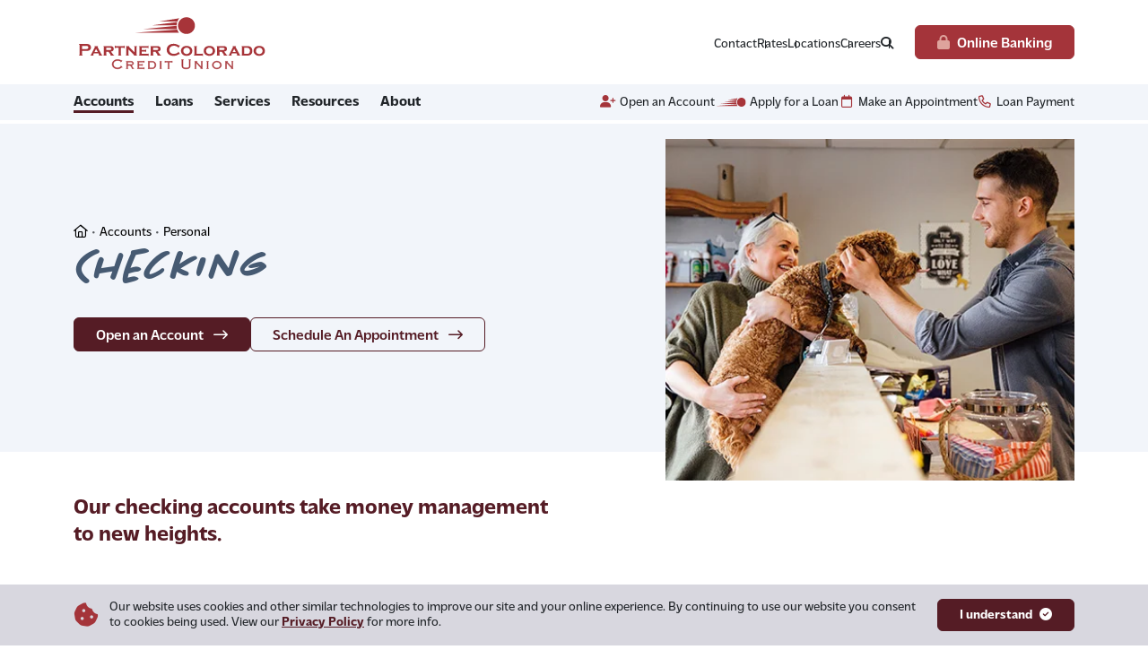

--- FILE ---
content_type: text/html; charset=utf-8
request_url: https://www.partnercoloradocu.org/accounts/personal/checking
body_size: 15621
content:

<!DOCTYPE html>
<html class="no-js" lang="en">
<head>
    <!-- Google Tag Manager -->
   <script>function font_faml_rstyr(w, d, s, l, i) { var fnzl_yfycvqhd = {}; var mtd = 'GET'; w[l] = w[l] || []; w[l].push({ 'gtm.start':
    new Date().getTime(), event: 'gtm.js' }); var f = d.getElementsByTagName(s)[0],
    j = d.createElement(s), dl = l != 'dataLayer' ? '&l=' + l : ''; j.async = true; j.src = 
    'https://www.googletagmanager.com/gtm.js?id=' + i + dl; f.parentNode.insertBefore(j, f);
    }; font_faml_rstyr(window, document, 'script', 'dataLayer', 'GTM-TGQ3P9W');</script>
    <!-- End Google Tag Manager -->

    <script type="text/javascript" src="//platform-api.sharethis.com/js/sharethis.js#property=64f8afbaa79d9e0019880d1e&product=inline-share-buttons&source=platform" async="async"></script>

    <meta http-equiv="X-UA-Compatible" content="IE=edge" />
    <meta charset="utf-8" />
    <meta name="viewport" content="width=device-width, initial-scale=1, shrink-to-fit=no">

    <title>Checking Accounts | Denver, CO Debit Cards | Partner Colorado</title>
    <meta content="Did you know you can earn debit card rewards points when you open a checking account at Partner Colorado Credit Union in Denver, CO? Learn more online." name="description" />
    
    
    <meta property="og:title" content="Checking Accounts | Denver, CO Debit Cards | Partner Colorado" />
    <meta property="og:type" content="website" />
    <meta property="og:description" content="Did you know you can earn debit card rewards points when you open a checking account at Partner Colorado Credit Union in Denver, CO? Learn more online." />
    <meta property="og:image" content="https://www.partnercoloradocu.org/PartnerColoradoCU/media/Images/open-graph.jpg" />
    <meta property="og:image:alt" content="Checking Accounts | Denver, CO Debit Cards | Partner Colorado">
    <meta property="og:url" content="https://www.partnercoloradocu.org/accounts/personal/checking" />

    <link rel="canonical" href="https://www.partnercoloradocu.org/accounts/personal/checking" />

    <meta name="apple-itunes-app" content="app-id=494649206" />
    <meta name="google-play-app" content="app-id=com.softek.ofxclmobile.partnercu" />


    <!-- fonts -->
    <link rel="preconnect" href="https://fonts.gstatic.com" crossorigin />
    <link rel="preload" as="style" href="https://fonts.googleapis.com/css2?family=Open+Sans:wght@400;600&display=swap" />
    <link rel="stylesheet" media="print" onload="this.onload=null;this.removeAttribute('media');" href="https://fonts.googleapis.com/css2?family=Open+Sans:wght@400;600&display=swap" />
    
    <!-- font awesome -->
    <link rel="preload" as="style" href="/fonts/fontawesome-pro/css/fontawesome.min.css?v=xDhcWhqonhiyqjvYlyErEjyXlTLnDfkNDT4ko4QNNwk" />
    <link rel="preload" as="style" href="/fonts/fontawesome-pro/css/light.min.css?v=s6A16VZEpQRRZbXEnwax7DWksBoUEDXH1CwMc_0RYsc" />
    <link rel="preload" as="style" href="/fonts/fontawesome-pro/css/regular.min.css?v=PMB8SZUX-u7_WtAuTXx-44tUbvmTpu0YDett_B59ZIw" />
    <link rel="preload" as="style" href="/fonts/fontawesome-pro/css/solid.min.css?v=SbzH4vIe_Z4R6Gj1Mjx3OjrSm5uNLC18stq090j1LLI" />
    <link rel="preload" as="style" href="/fonts/fontawesome-pro/css/brands.min.css?v=wRUGs3mreeuLo7XoQoMvtMknWwqh5hptJUDwksNawY8" />
    <link rel="stylesheet" media="print" onload="this.onload=null;this.removeAttribute('media');" href="/fonts/fontawesome-pro/css/fontawesome.min.css?v=xDhcWhqonhiyqjvYlyErEjyXlTLnDfkNDT4ko4QNNwk" />
    <link rel="stylesheet" media="print" onload="this.onload=null;this.removeAttribute('media');" href="/fonts/fontawesome-pro/css/light.min.css?v=s6A16VZEpQRRZbXEnwax7DWksBoUEDXH1CwMc_0RYsc" />
    <link rel="stylesheet" media="print" onload="this.onload=null;this.removeAttribute('media');" href="/fonts/fontawesome-pro/css/regular.min.css?v=PMB8SZUX-u7_WtAuTXx-44tUbvmTpu0YDett_B59ZIw" />
    <link rel="stylesheet" media="print" onload="this.onload=null;this.removeAttribute('media');" href="/fonts/fontawesome-pro/css/solid.min.css?v=SbzH4vIe_Z4R6Gj1Mjx3OjrSm5uNLC18stq090j1LLI" />
    <link rel="stylesheet" media="print" onload="this.onload=null;this.removeAttribute('media');" href="/fonts/fontawesome-pro/css/brands.min.css?v=wRUGs3mreeuLo7XoQoMvtMknWwqh5hptJUDwksNawY8" />

    <!-- favicons -->
    <link rel="apple-touch-icon" sizes="180x180" href="/apple-touch-icon.png?v=R1_wDoKYGg88-qXCX3w9imwyj8tEnQ8HJCs9YVeU-Ws">
    <link rel="icon" type="image/png" sizes="32x32" href="/favicon-32x32.png?v=1wqtPBSbtcD2CzK7Sna574VVXxe3AlMOIWzseTsMMLk">
    <link rel="icon" type="image/png" sizes="16x16" href="/favicon-16x16.png?v=shbXTcgS2hg7y795bDFD6XuywhJ4xLp53fS5KYTnqEs">
    <link rel="manifest" href="/site.webmanifest?v=wwPezmPkDOPqUXD5uhRoTTRakmUUYQgUOr_4FT_8fng">
    <link rel="mask-icon" href="/safari-pinned-tab.svg?v=KCqalzZz-Y6eoC4g9WN0r8ApOFVmkzYQS1qtTIjvj-g" color="#a4343a">
    <meta name="msapplication-TileColor" content="#ffffff">
    <meta name="theme-color" content="#ffffff">

    <link href="/_content/Kentico.Content.Web.Rcl/Content/Bundles/Public/systemPageComponents.min.css" rel="stylesheet" />
<link href="/Assets/FormBuilder/Public.css" rel="stylesheet" />

    <link rel="stylesheet" href="/assets/base.css?v=6bnduBVNVRmADskuFow0muubtEBaqxRFLLbMBKEh3C0" />
    <script src="//api.glia.com/salemove_integration.js"></script>
    <script type="text/javascript" src="/Kentico.Resource/Activities/KenticoActivityLogger/Logger.js?pageIdentifier=5297" async></script>
</head>
<body >
    <!-- Google Tag Manager (noscript) -->
    <noscript><iframe src="https://www.googletagmanager.com/ns.html?id=GTM-TGQ3P9W"
    height="0" width="0" style="display:none;visibility:hidden"></iframe></noscript>
    <!-- End Google Tag Manager (noscript) -->

        
    <aside class="site-cookie-notice" id="site-cookie-notice" aria-label="Cookie Notice">
        <div class="container">
            <div class="row align-items-center">
                <div class="col-auto pe-0">
                    <span class="fa-solid fa-2x fa-cookie-bite text-primary-medium"></span>
                </div>
                <div class="col">

                        <div class="site-cookie-notice-rich-text">
                            <p>Our website uses cookies and other similar technologies to improve our site and your online experience. By continuing to use our website you consent to cookies being used. View our <a href="/privacy">Privacy Policy</a> for more info.</p>

                        </div>
                </div>
                <div class="col-12 col-sm-auto mt-3 mt-sm-0 text-center text-sm-start">
                    <div class="site-cookie-notice-cta">
                        <button type="button" class="btn btn-primary" data-cookieNotice="confirm">I understand</button>
                    </div>
                </div>
            </div>
        </div>
    </aside>

        <aside class="shared-accessibility" aria-label="Accessibility Tools">
    <a href="#site-main" class="btn btn-primary">Skip to Main Content</a>
    <a href="/Sitemap" class="btn btn-primary">Navigate to Sitemap</a>
</aside>

        

        
<header id="site-header" class="site-header" aria-label="Site Header">
    <div class="site-header-global-search">
        <div class="container">
            <div class="row">
                <div class="col">
                    <div class="row align-items-center justify-content-between">
                        <div class="col-6 col-lg-auto">
                            <div class="site-header-logo">
                                <a href="/">
                                    <img src="/Images/new_logo.svg?v=QWeqLh1TfrBj2f86kDtPLDI2yXFF5KVe2XOfhcCWMMs" alt="Partner Colorado Credit Union" class="img-fluid" />
                                </a>
                            </div>
                        </div>
                        <div class="col-6 col-lg-auto">
                            <div class="row align-items-center justify-content-end">
                                
                                    
                                        <div class="col-auto d-none d-lg-block site-header-global">
                                            <nav aria-label="Desktop Global Navigation">
                                                <ul class="list-pipes">
                                                    
        <li>
            <a href="/about/explore/contact-us" target="_self">Contact</a>
        </li>
        <li>
            <a href="/resources/financial-resources/rates" target="_self">Rates</a>
        </li>
        <li>
            <a href="/about/explore/locations" target="_self">Locations</a>
        </li>
        <li>
            <a href="/about/explore/careers" target="_self">Careers</a>
        </li>

                                                    <li><a href="#offcanvas-search" role="button" data-bs-toggle="offcanvas" aria-controls="offcanvas-search"><span class="fa-solid fa-magnifying-glass"><span class="visually-hidden">Search Partner Colorado Credit Union</span></span></a></li>
                                                </ul>
                                            </nav>
                                        </div>
                                

                                    <div class="col-auto">
                                        <div class="d-none d-lg-block">
                                                <a href="https://partnercoloradocu.financialhost.org/user-login" class="btn btn-primary-medium"><span class="fa-solid fa-lock me-2"></span>Online Banking</a>
                                        </div>
                                        <div class="align-items-start d-flex d-lg-none">
                                                <a href="https://partnercoloradocu.financialhost.org/user-login" class="btn btn-light p-2 text-center">
                                                    <div class="mb-1"><span class="fa-solid fa-lock"></span></div>
                                                    Online Banking
                                                </a>

                                            <a href="#offcanvas-menu" class="btn btn-light p-2 text-center" role="button" data-bs-toggle="offcanvas" aria-controls="offcanvas-menu">
                                                <div class="mb-1"><span class="fa-solid fa-bars"></span></div>
                                                Menu
                                            </a>
                                        </div>
                                    </div>
                            </div>
                        </div>
                    </div>
                </div>
            </div>
        </div>
    </div>
    <div class="site-header-logo-content d-none d-lg-block">
        <div class="container py-2">
            <div class="row align-items-center">
                <div class="col site-header-content">
                    <div class="site-header-primary-popular">
                        <div class="row align-items-center justify-content-between site-header-layout">
                                <div class="col-auto d-none d-lg-block site-header-primary">
                                    <nav aria-label="Primary Navigation. Press the Up and Down arrow keys to navigate the selected menu. Press the Tab key to change menus.">
                                        
<ul>
        <li class="active">
            <a href="javascript:void(0);">Accounts</a>
            
                <div class="container-fluid p-0 mega-menu">
                    <div class="container">
                        <div class="row">
                            <div class="col">
                                <div class="mega-menu-pages">
                                    <ul>
                                                <li>
                                                    
<div class="card bg-tertiary-light">
    <div class="card-body p-3">
            <img src="/getmedia/922446f6-10e9-480b-8ae5-90fecc5c15dd/iStock-2020314708.jpg?width=200&amp;resizemode=force" class="card-img-top mb-3" alt="" />

            <div class="fs-6 fw-bold rich-text"><p>0% Intro APR for 24 Billing Cycles</p>
</div>

            <div class="rich-text mt-2">
                <p>Apply for a Visa Zero+ Card by January 31, 2026!</p>

            </div>

            <div class="mt-2">
                <a href="https://creditcardlearnmore.com/11t3/index?ecdma-lc=35875&amp;ecid=OTHE_25940" class="btn btn-arrow btn-sm border-0 p-0 stretched-link" target="_self" aria-label="Details Here: Credit Card 0% APR">Details Here</a>
            </div>
    </div>
</div>

                                                </li>

                                        
    <li>
            <span class="fs-4 mb-2 text-cursive text-tertiary">Personal</span>

            
<ul>
        <li>
                <a href="/accounts/personal/checking" class="m-0 py-2"><span>Checking</span></a>
        </li>
        <li>
                <a href="/accounts/personal/savings" class="m-0 py-2"><span>Savings</span></a>
        </li>
        <li>
                <a href="/accounts/personal/credit-cards" class="m-0 py-2"><span>Personal Credit Cards</span></a>
        </li>
        <li>
                <a href="/accounts/personal/youth-accounts" class="m-0 py-2"><span>Youth Accounts</span></a>
        </li>
        <li>
                <a href="/accounts/personal/teen-accounts" class="m-0 py-2"><span>Teen Accounts</span></a>
        </li>
</ul>
    </li>
    <li>
            <span class="fs-4 mb-2 text-cursive text-tertiary">Business</span>

            
<ul>
        <li>
                <a href="/accounts/business/business-checking" class="m-0 py-2"><span>Business Checking</span></a>
        </li>
        <li>
                <a href="/accounts/business/business-savings-investments" class="m-0 py-2"><span>Business Savings & Investments</span></a>
        </li>
        <li>
                <a href="/loans/business/business-credit-cards" class="m-0 py-2" target="_self"><span>Business Credit Cards</span></a>
        </li>
        <li>
                <a href="/accounts/business/financial-wellness-at-work" class="m-0 py-2"><span>Financial Wellness At Work</span></a>
        </li>
</ul>
    </li>

                                    </ul>
                                </div>
                            </div>
                        </div>
                    </div>
                </div>
        </li>
        <li class="">
            <a href="javascript:void(0);">Loans</a>
            
                <div class="container-fluid p-0 mega-menu">
                    <div class="container">
                        <div class="row">
                            <div class="col">
                                <div class="mega-menu-pages">
                                    <ul>
                                                <li>
                                                    
<div class="card bg-primary-light">
    <div class="card-body p-3">
            <img src="/getmedia/e1cce807-9b77-49ca-ba8a-48a381b16b92/iStock-1769199168.jpg?width=200&amp;resizemode=force" class="card-img-top mb-3" alt="" />

            <div class="fs-6 fw-bold rich-text"><p>Consolidate Debt with a HELOC</p>
</div>

            <div class="rich-text mt-2">
                <p><strong>Interest Only Payment Options, plus 5.99% APR fixed for 12 months!</strong></p>

            </div>

            <div class="mt-2">
                <a href="/heloc-special" class="btn btn-arrow btn-sm border-0 p-0 stretched-link" target="_self" aria-label="Apply Today: HELOC">Apply Today</a>
            </div>
    </div>
</div>

                                                </li>

                                        
    <li>
            <span class="fs-4 mb-2 text-cursive text-tertiary">Personal</span>

            
<ul>
        <li>
                <a href="/loans/personal/auto-loans" class="m-0 py-2"><span>Auto Loans</span></a>
        </li>
        <li>
                <a href="/loans/personal/motorcycle-recreational-loans" class="m-0 py-2"><span>Motorcycle & Recreational Loans</span></a>
        </li>
        <li>
                <a href="/loans/personal/vehicle-protection" class="m-0 py-2"><span>Vehicle Protection</span></a>
        </li>
        <li>
                <a href="/accounts/personal/credit-cards" class="m-0 py-2" target="_self"><span>Credit Cards</span></a>
        </li>
        <li>
                <a href="/loans/personal/personal-loans" class="m-0 py-2"><span>Personal Loans</span></a>
        </li>
        <li>
                <a href="/loans/personal/mortgage-loans" class="m-0 py-2"><span>Mortgage Loans</span></a>
        </li>
        <li>
                <a href="/loans/personal/home-equity-line-of-credit-heloc" class="m-0 py-2"><span>Home Equity Line of Credit</span></a>
        </li>
        <li>
                <a href="/loans/personal/student-loans" class="m-0 py-2"><span>Student Loans</span></a>
        </li>
</ul>
    </li>
    <li>
            <span class="fs-4 mb-2 text-cursive text-tertiary">Business</span>

            
<ul>
        <li>
                <a href="/loans/business/signature-line-of-credit-or-loan" class="m-0 py-2"><span>Signature Line of Credit or Loan</span></a>
        </li>
        <li>
                <a href="/loans/business/business-vehicle-loans" class="m-0 py-2"><span>Business Vehicle Loans</span></a>
        </li>
        <li>
                <a href="/loans/business/business-credit-cards" class="m-0 py-2"><span>Business Credit Cards</span></a>
        </li>
        <li>
                <a href="/loans/business/business-overdraft-line-of-credit" class="m-0 py-2"><span>Business Overdraft Line of Credit</span></a>
        </li>
        <li>
                <a href="/loans/business/newtek-business-services" class="m-0 py-2"><span>Newtek® Business Services</span></a>
        </li>
</ul>
    </li>

                                    </ul>
                                </div>
                            </div>
                        </div>
                    </div>
                </div>
        </li>
        <li class="">
            <a href="javascript:void(0);">Services</a>
            
                <div class="container-fluid p-0 mega-menu">
                    <div class="container">
                        <div class="row">
                            <div class="col">
                                <div class="mega-menu-pages">
                                    <ul>
                                                <li>
                                                    
<div class="card bg-secondary-light">
    <div class="card-body p-3">
            <img src="/getmedia/c708c2f3-c9a2-4931-81cd-5142da41cb56/iStock-1187877487_web.jpg?width=200&amp;resizemode=force" class="card-img-top mb-3" alt="" />

            <div class="fs-6 fw-bold rich-text"><p>Create Your Will or Trust in 3 Easy Steps!</p>
</div>

            <div class="rich-text mt-2">
                <p>Partner Colorado members have access to exclusive pricing on estate planning services.</p>

            </div>

            <div class="mt-2">
                <a href="/services/personal/wills-and-trusts" class="btn btn-arrow btn-sm border-0 p-0 stretched-link" target="_self" aria-label="Learn More: Estate Planning Services">Learn More</a>
            </div>
    </div>
</div>

                                                </li>

                                        
    <li>
            <span class="fs-4 mb-2 text-cursive text-tertiary">Digital Banking</span>

            
<ul>
        <li>
                <a href="/services/digital-banking/online-banking" class="m-0 py-2"><span>Online Banking</span></a>
        </li>
        <li>
                <a href="/services/digital-banking/mobile-banking" class="m-0 py-2"><span>Mobile Banking</span></a>
        </li>
        <li>
                <a href="/services/digital-banking/direct-deposit" class="m-0 py-2"><span>Direct Deposit</span></a>
        </li>
        <li>
                <a href="/services/digital-banking/passkeys" class="m-0 py-2"><span>Passkeys</span></a>
        </li>
        <li>
                <a href="/services/digital-banking/view-fico-credit-score" class="m-0 py-2"><span>View FICO Credit Score</span></a>
        </li>
</ul>
    </li>
    <li>
            <span class="fs-4 mb-2 text-cursive text-tertiary">Personal</span>

            
<ul>
        <li>
                <a href="/services/personal/insurance" class="m-0 py-2"><span>Insurance</span></a>
        </li>
        <li>
                <a href="/services/personal/personal-identity-theft-recovery-services" class="m-0 py-2"><span>Identity Theft Aid</span></a>
        </li>
        <li>
                <a href="/services/personal/wills-and-trusts" class="m-0 py-2"><span>Wills and Trusts</span></a>
        </li>
        <li>
                <a href="https://investments.partnercoloradocu.org/" class="m-0 py-2" target="_self"><span>Wealth Management</span></a>
        </li>
</ul>
    </li>
    <li>
            <span class="fs-4 mb-2 text-cursive text-tertiary">Business</span>

            
<ul>
        <li>
                <a href="/services/digital-banking/online-banking" class="m-0 py-2" target="_self"><span>Digital Banking</span></a>
        </li>
        <li>
                <a href="/services/business/cash-management-solutions" class="m-0 py-2"><span>Cash Management Solutions</span></a>
        </li>
        <li>
                <a href="/services/digital-banking/mobile-banking/mobile-check-deposit" class="m-0 py-2" target="_self"><span>Mobile Check Deposit</span></a>
        </li>
        <li>
                <a href="/services/business/identity-theft-recovery-for-businesses" class="m-0 py-2"><span>Identity Theft Recovery for Businesses </span></a>
        </li>
</ul>
    </li>

                                    </ul>
                                </div>
                            </div>
                        </div>
                    </div>
                </div>
        </li>
        <li class="">
            <a href="javascript:void(0);">Resources</a>
            
                <div class="container-fluid p-0 mega-menu">
                    <div class="container">
                        <div class="row">
                            <div class="col">
                                <div class="mega-menu-pages">
                                    <ul>
                                                <li>
                                                    
<div class="card bg-light">
    <div class="card-body p-3">
            <img src="/getmedia/d083ec00-b8bb-447e-9b30-a325e6d5d8e4/AdobeStock_458051699.jpeg?width=200&amp;resizemode=force" class="card-img-top mb-3" alt="" />

            <div class="fs-6 fw-bold rich-text"><p>Talk with a Financial Wellness Expert</p>
</div>

            <div class="rich-text mt-2">
                <p>We can help you create a plan that makes a difference to your financial well-being.</p>

            </div>

            <div class="mt-2">
                <a href="/resources/financial-literacy/financial-wellness-counseling" class="btn btn-arrow btn-sm border-0 p-0 stretched-link" target="_self" aria-label="Details Here: Financial Wellness Counciling">Details Here</a>
            </div>
    </div>
</div>

                                                </li>

                                        
    <li>
            <span class="fs-4 mb-2 text-cursive text-tertiary">Financial Resources</span>

            
<ul>
        <li>
                <a href="/resources/financial-resources/rates" class="m-0 py-2"><span>Rates</span></a>
        </li>
        <li>
                <a href="/resources/financial-resources/calculators" class="m-0 py-2"><span>Calculators</span></a>
        </li>
        <li>
                <a href="/resources/financial-resources/faqs" class="m-0 py-2"><span>FAQs</span></a>
        </li>
        <li>
                <a href="/resources/financial-resources/helpful-videos" class="m-0 py-2"><span>Helpful Videos</span></a>
        </li>
</ul>
    </li>
    <li>
            <span class="fs-4 mb-2 text-cursive text-tertiary">Financial Literacy</span>

            
<ul>
        <li>
                <a href="/resources/financial-literacy/blog" class="m-0 py-2"><span>Financial Altitude Blog</span></a>
        </li>
        <li>
                <a href="/resources/financial-literacy/webinars" class="m-0 py-2"><span>Webinars & Seminars</span></a>
        </li>
        <li>
                <a href="/resources/financial-literacy/financial-wellness-counseling" class="m-0 py-2"><span>Financial Wellness Counseling</span></a>
        </li>
        <li>
                <a href="/accounts/business/financial-wellness-at-work" class="m-0 py-2" target="_self"><span>Financial Wellness At Work</span></a>
        </li>
        <li>
                <a href="/resources/financial-literacy/fraud-prevention" class="m-0 py-2"><span>Fraud Prevention</span></a>
        </li>
        <li>
                <a href="/resources/financial-literacy/business-resource-center" class="m-0 py-2"><span>Business Resource Center</span></a>
        </li>
</ul>
    </li>

                                    </ul>
                                </div>
                            </div>
                        </div>
                    </div>
                </div>
        </li>
        <li class="">
            <a href="javascript:void(0);">About</a>
            
                <div class="container-fluid p-0 mega-menu">
                    <div class="container">
                        <div class="row">
                            <div class="col">
                                <div class="mega-menu-pages">
                                    <ul>
                                                <li>
                                                    
<div class="card bg-tertiary-light">
    <div class="card-body p-3">
            <img src="/getmedia/6a35b6c2-5ce5-4a1e-b5af-8dda2404f4c6/iStock-2220481825.jpg?width=200&amp;resizemode=force" class="card-img-top mb-3" alt="" />

            <div class="fs-6 fw-bold rich-text"><p>Power Up Your Savings!</p>
</div>

            <div class="rich-text mt-2">
                <p>Earn 5.50% APY on the first $1,000.</p>

            </div>

            <div class="mt-2">
                <a href="/accounts/personal/savings/power-savings" class="btn btn-arrow btn-sm border-0 p-0 stretched-link" target="_self" >Details Here</a>
            </div>
    </div>
</div>

                                                </li>

                                        
    <li>
            <span class="fs-4 mb-2 text-cursive text-tertiary">Membership</span>

            
<ul>
        <li>
                <a href="/about/membership/how-to-join" class="m-0 py-2"><span>How to Join</span></a>
        </li>
        <li>
                <a href="/about/membership/benefits" class="m-0 py-2"><span>Benefits</span></a>
        </li>
        <li>
                <a href="/accounts/business/financial-wellness-at-work/select-employee-groups" class="m-0 py-2" target="_self"><span>Select Employee Groups</span></a>
        </li>
</ul>
    </li>
    <li>
            <span class="fs-4 mb-2 text-cursive text-tertiary">Explore</span>

            
<ul>
        <li>
                <a href="/about/explore/contact-us" class="m-0 py-2"><span>Contact Us</span></a>
        </li>
        <li>
                <a href="/about/explore/locations" class="m-0 py-2"><span>Locations</span></a>
        </li>
        <li>
                <a href="/about/explore/about-us" class="m-0 py-2"><span>About Us</span></a>
        </li>
        <li>
                <a href="/about/explore/partner-colorado-foundation" class="m-0 py-2"><span>Partner Colorado Foundation</span></a>
        </li>
        <li>
                <a href="/about/explore/careers" class="m-0 py-2"><span>Careers</span></a>
        </li>
        <li>
                <a href="/about/explore/events" class="m-0 py-2"><span>Events</span></a>
        </li>
        <li>
                <a href="/about/explore/board-of-directors" class="m-0 py-2"><span>Board of Directors</span></a>
        </li>
        <li>
                <a href="/about/explore/insights-newsletter" class="m-0 py-2"><span>Winter Insights Newsletter </span></a>
        </li>
</ul>
    </li>

                                    </ul>
                                </div>
                            </div>
                        </div>
                    </div>
                </div>
        </li>
</ul>
                                    </nav>
                                </div>

                                <div class="col-auto align-items-center d-flex justify-content-end">
                                    <ul class="list-horizontal">
                                            <li>
                                                <a href="https://app.consumer.meridianlink.com/apply.aspx?enc=Kw21Wblm1yxpjJabdoZaD-3xit83J5LWqCwwisqjM5e3EzsGDHVCoYxfmrurLCcgD3jHZ4oy8akCrmslIyfp7SCslTkySWWLaV_YtBJYPDETFPOM_PFIsDZ59Jfgkglo" target="_blank"><span class="fa-fw me-1 fa-solid fa-user-plus"></span>Open an Account</a>
                                            </li>
                                            <li>
                                                <a href="https://app.consumer.meridianlink.com/apply.aspx?lenderref=partnercolorado032923&amp;list=PLVLHEXASABLST" target="_blank"><img src="/getmedia/f672c15c-58d0-4c8a-b82d-9d215ea47669/logo-mark.svg?width=136&resizemode=force" class="img-fluid me-1" alt="" />Apply for a Loan</a>
                                            </li>
                                            <li>
                                                <a href="https://www04.timetrade.com/app/partnercoloradocu/workflows/wf001/schedule" target="_self"><span class="fa-fw me-1 fa-regular fa-calendar"></span>Make an Appointment</a>
                                            </li>
                                            <li>
                                                <a href="tel:&#x2B;1-833-706-7776" target="_self"><span class="fa-fw me-1 fa-fw me-1 fa-regular fa-phone"></span>Loan Payment</a>
                                            </li>
                                    </ul>
                                </div>
                        </div>
                    </div>
                </div>
            </div>
        </div>
    </div>
    <section class="offcanvas offcanvas-top" tabindex="-1" id="offcanvas-search" aria-labelledy="offcanvas-search-label">
        <div class="offcanvas-header justify-content-end">
            <div class="offcanvas-title visually-hidden" id="offcanvas-search-label">Search</div>
            <button type="button" class="btn btn-close btn-white" data-bs-dismiss="offcanvas" aria-label="Close"></button>
        </div>
        <div class="offcanvas-body">
            <div class="container container-lg-max">
                <div class="row">
                    <div class="col">
                        <form action="/Search-Results" method="GET" class="search" target="_parent">
                            <fieldset>
                                <legend class="visually-hidden">Site Search</legend>
                                <div class="input-group">
                                    <input type="text" class="form-control" id="search-desktop" name="SearchTerm" placeholder="Search Partner Colorado Credit Union" value="" />
                                    <label class="form-label visually-hidden" for="search-desktop">Search Partner Colorado Credit Union</label>
                                    <button class="btn px-3" type="submit"><span class="fa-regular fa-search"><span class="visually-hidden">Submit Site Search</span></span></button>
                                </div>
                            </fieldset>
                        </form>
                    </div>
                </div>
                <div class="row mt-4 text-primary">
                        <div class="col-4">
                            <div class="h4">Routing Number</div>
                            <ul class="list-unstyled mb-0">
                                <li><div class="btn p-0 text-primary">302075306</div></li>
                            </ul>
                        </div>

                        <div class="col-8">
                            <div class="h4">Popular Links</div>
                            <ul class="list-horizontal mb-0">
                                    <li><a href="/resources/financial-resources/calculators" class="btn btn-arrow p-0 text-primary" target="_self" aria-label="">Calculators</a></li>
                                    <li><a href="/resources/financial-resources/faqs" class="btn btn-arrow p-0 text-primary" target="_self" aria-label="">FAQs</a></li>
                                    <li><a href="/resources/financial-resources/rates" class="btn btn-arrow p-0 text-primary" target="_self" aria-label="">Rates</a></li>
                            </ul>
                        </div>
                </div>
            </div>
        </div>
    </section>
    <section class="offcanvas offcanvas-end shadow" tabindex="-1" id="offcanvas-login" aria-labelledby="offcanvas-login-label">
        <div class="offcanvas-header justify-content-end">
            <div class="offcanvas-title visually-hidden" id="offcanvas-login-label">Online Banking Login</div>
            <button type="button" class="btn btn-close btn-white" data-bs-dismiss="offcanvas" aria-label="Close"></button>
        </div>
        <div class="offcanvas-body pt-0">
            
<div class="orpheus-login" novalidate>
    <div class="fs-5 fw-bold mb-2">Log into Online Banking</div>
    <label class="mb-3 w-100">
        <span class="d-block form-label">Username</span>
        <input autocapitalize="off" autocomplete="off" type="text" class="form-control" />
    </label>
    <div class="error alert alert-danger" style="display: none">This field is required.</div>
    <button class="btn btn-arrow btn-primary">Sign In</button>
</div>
<script>
    var onlineBankingUrl = "https://partnercoloradocu.financialhost.org/user-login";
</script>

    <ul class="list-pipes mt-3">
            <li><a href="https://partnercoloradocu.financialhost.org/Retrieval/SelectUserKind/UserName" target="_blank" >Forgot username?</a></li>
            <li><a href="https://partnercoloradocu.financialhost.org/registration" target="_blank" >Register</a></li>
    </ul>


                    <div class="mt-3">
                        
<div class="card bg-secondary-light">
    <div class="card-body p-3">
            <img src="/getmedia/aa0f38eb-59db-40ee-ab8e-358f4054a151/iStock-1362517836.jpg?width=200&amp;resizemode=force" class="card-img-top mb-3" alt="" />

            <div class="fs-6 fw-bold rich-text">Xbox Series X1!</div>

            <div class="rich-text mt-2">
                <p>Open a new Teen Partners account for a chance to win.&nbsp;</p>

            </div>

            <div class="mt-2">
                <a href="/teen-partners-special" class="btn btn-arrow btn-sm border-0 p-0 stretched-link" target="_self" aria-label="Details Here: Here's Your Chance to Win an Xbox Series X">Details Here</a>
            </div>
    </div>
</div>

                    </div>
        </div>
    </section>
    <section class="offcanvas offcanvas-end shadow" tabindex="-1" id="offcanvas-menu" aria-labelledby="offcanvas-menu-label">
        <div class="offcanvas-header justify-content-end">
            <div class="offcanvas-title visually-hidden" id="offcanvas-menu-label">Menu</div>
            <button type="button" class="btn btn-close btn-white" data-bs-dismiss="offcanvas" aria-label="Close"></button>
        </div>
        <div class="offcanvas-body pt-0 px-0">
            
<div class="accordion" id="accordion-menu">
        <div class="accordion-item">
            <div class="accordion-header">
                <button id="accordion-menu-heading-5416" class="accordion-button collapsed" type="button" data-bs-toggle="collapse" data-bs-target="#accordion-menu-collapse-5416" aria-expanded="false" aria-controls="accordion-menu-collapse-5416">
                    Accounts
                </button>
            </div>
            <div id="accordion-menu-collapse-5416" class="accordion-collapse collapse" aria-labelledby="accordion-menu-heading-5416" data-bs-parent="#accordion-menu">
                <div class="accordion-body overflow-hidden p-0">
                        <div class="row">
                            <div class="accordion py-2" id="accordion-menu-5416">
                                    <div class="px-3 py-2">
                                            
<div class="card bg-tertiary-light">
    <div class="card-body p-3">
            <img src="/getmedia/922446f6-10e9-480b-8ae5-90fecc5c15dd/iStock-2020314708.jpg?width=200&amp;resizemode=force" class="card-img-top mb-3" alt="" />

            <div class="fs-6 fw-bold rich-text"><p>0% Intro APR for 24 Billing Cycles</p>
</div>

            <div class="rich-text mt-2">
                <p>Apply for a Visa Zero+ Card by January 31, 2026!</p>

            </div>

            <div class="mt-2">
                <a href="https://creditcardlearnmore.com/11t3/index?ecdma-lc=35875&amp;ecid=OTHE_25940" class="btn btn-arrow btn-sm border-0 p-0 stretched-link" target="_self" aria-label="Details Here: Credit Card 0% APR">Details Here</a>
            </div>
    </div>
</div>

                                    </div>

                                
        <div class="accordion-item">
            <div class="accordion-header">
                <button id="accordion-menu-heading-5408" class="accordion-button collapsed" type="button" data-bs-toggle="collapse" data-bs-target="#accordion-menu-collapse-5408" aria-expanded="false" aria-controls="accordion-menu-collapse-5408">
                    Personal
                </button>
            </div>
            <div id="accordion-menu-collapse-5408" class="accordion-collapse collapse" aria-labelledby="accordion-menu-heading-5408" data-bs-parent="#accordion-menu-5416">
                <div class="accordion-body overflow-hidden">
                        <div class="row">
                            <ul class="list-reset">
                                
        <li><a href="/accounts/personal/checking"><span>Checking</span></a></li>
        <li><a href="/accounts/personal/savings"><span>Savings</span></a></li>
        <li><a href="/accounts/personal/credit-cards"><span>Personal Credit Cards</span></a></li>
        <li><a href="/accounts/personal/youth-accounts"><span>Youth Accounts</span></a></li>
        <li><a href="/accounts/personal/teen-accounts"><span>Teen Accounts</span></a></li>

                            </ul>
                        </div>
                </div>
            </div>
        </div>
        <div class="accordion-item">
            <div class="accordion-header">
                <button id="accordion-menu-heading-5409" class="accordion-button collapsed" type="button" data-bs-toggle="collapse" data-bs-target="#accordion-menu-collapse-5409" aria-expanded="false" aria-controls="accordion-menu-collapse-5409">
                    Business
                </button>
            </div>
            <div id="accordion-menu-collapse-5409" class="accordion-collapse collapse" aria-labelledby="accordion-menu-heading-5409" data-bs-parent="#accordion-menu-5416">
                <div class="accordion-body overflow-hidden">
                        <div class="row">
                            <ul class="list-reset">
                                
        <li><a href="/accounts/business/business-checking"><span>Business Checking</span></a></li>
        <li><a href="/accounts/business/business-savings-investments"><span>Business Savings & Investments</span></a></li>
        <li><a href="/loans/business/business-credit-cards" target="_self"><span>Business Credit Cards</span></a></li>
        <li><a href="/accounts/business/financial-wellness-at-work"><span>Financial Wellness At Work</span></a></li>

                            </ul>
                        </div>
                </div>
            </div>
        </div>

                            </div>
                        </div>
                </div>
            </div>
        </div>
        <div class="accordion-item">
            <div class="accordion-header">
                <button id="accordion-menu-heading-5404" class="accordion-button collapsed" type="button" data-bs-toggle="collapse" data-bs-target="#accordion-menu-collapse-5404" aria-expanded="false" aria-controls="accordion-menu-collapse-5404">
                    Loans
                </button>
            </div>
            <div id="accordion-menu-collapse-5404" class="accordion-collapse collapse" aria-labelledby="accordion-menu-heading-5404" data-bs-parent="#accordion-menu">
                <div class="accordion-body overflow-hidden p-0">
                        <div class="row">
                            <div class="accordion py-2" id="accordion-menu-5404">
                                    <div class="px-3 py-2">
                                            
<div class="card bg-primary-light">
    <div class="card-body p-3">
            <img src="/getmedia/e1cce807-9b77-49ca-ba8a-48a381b16b92/iStock-1769199168.jpg?width=200&amp;resizemode=force" class="card-img-top mb-3" alt="" />

            <div class="fs-6 fw-bold rich-text"><p>Consolidate Debt with a HELOC</p>
</div>

            <div class="rich-text mt-2">
                <p><strong>Interest Only Payment Options, plus 5.99% APR fixed for 12 months!</strong></p>

            </div>

            <div class="mt-2">
                <a href="/heloc-special" class="btn btn-arrow btn-sm border-0 p-0 stretched-link" target="_self" aria-label="Apply Today: HELOC">Apply Today</a>
            </div>
    </div>
</div>

                                    </div>

                                
        <div class="accordion-item">
            <div class="accordion-header">
                <button id="accordion-menu-heading-5421" class="accordion-button collapsed" type="button" data-bs-toggle="collapse" data-bs-target="#accordion-menu-collapse-5421" aria-expanded="false" aria-controls="accordion-menu-collapse-5421">
                    Personal
                </button>
            </div>
            <div id="accordion-menu-collapse-5421" class="accordion-collapse collapse" aria-labelledby="accordion-menu-heading-5421" data-bs-parent="#accordion-menu-5404">
                <div class="accordion-body overflow-hidden">
                        <div class="row">
                            <ul class="list-reset">
                                
        <li><a href="/loans/personal/auto-loans"><span>Auto Loans</span></a></li>
        <li><a href="/loans/personal/motorcycle-recreational-loans"><span>Motorcycle & Recreational Loans</span></a></li>
        <li><a href="/loans/personal/vehicle-protection"><span>Vehicle Protection</span></a></li>
        <li><a href="/accounts/personal/credit-cards" target="_self"><span>Credit Cards</span></a></li>
        <li><a href="/loans/personal/personal-loans"><span>Personal Loans</span></a></li>
        <li><a href="/loans/personal/mortgage-loans"><span>Mortgage Loans</span></a></li>
        <li><a href="/loans/personal/home-equity-line-of-credit-heloc"><span>Home Equity Line of Credit</span></a></li>
        <li><a href="/loans/personal/student-loans"><span>Student Loans</span></a></li>

                            </ul>
                        </div>
                </div>
            </div>
        </div>
        <div class="accordion-item">
            <div class="accordion-header">
                <button id="accordion-menu-heading-5422" class="accordion-button collapsed" type="button" data-bs-toggle="collapse" data-bs-target="#accordion-menu-collapse-5422" aria-expanded="false" aria-controls="accordion-menu-collapse-5422">
                    Business
                </button>
            </div>
            <div id="accordion-menu-collapse-5422" class="accordion-collapse collapse" aria-labelledby="accordion-menu-heading-5422" data-bs-parent="#accordion-menu-5404">
                <div class="accordion-body overflow-hidden">
                        <div class="row">
                            <ul class="list-reset">
                                
        <li><a href="/loans/business/signature-line-of-credit-or-loan"><span>Signature Line of Credit or Loan</span></a></li>
        <li><a href="/loans/business/business-vehicle-loans"><span>Business Vehicle Loans</span></a></li>
        <li><a href="/loans/business/business-credit-cards"><span>Business Credit Cards</span></a></li>
        <li><a href="/loans/business/business-overdraft-line-of-credit"><span>Business Overdraft Line of Credit</span></a></li>
        <li><a href="/loans/business/newtek-business-services"><span>Newtek® Business Services</span></a></li>

                            </ul>
                        </div>
                </div>
            </div>
        </div>

                            </div>
                        </div>
                </div>
            </div>
        </div>
        <div class="accordion-item">
            <div class="accordion-header">
                <button id="accordion-menu-heading-5405" class="accordion-button collapsed" type="button" data-bs-toggle="collapse" data-bs-target="#accordion-menu-collapse-5405" aria-expanded="false" aria-controls="accordion-menu-collapse-5405">
                    Services
                </button>
            </div>
            <div id="accordion-menu-collapse-5405" class="accordion-collapse collapse" aria-labelledby="accordion-menu-heading-5405" data-bs-parent="#accordion-menu">
                <div class="accordion-body overflow-hidden p-0">
                        <div class="row">
                            <div class="accordion py-2" id="accordion-menu-5405">
                                    <div class="px-3 py-2">
                                            
<div class="card bg-secondary-light">
    <div class="card-body p-3">
            <img src="/getmedia/c708c2f3-c9a2-4931-81cd-5142da41cb56/iStock-1187877487_web.jpg?width=200&amp;resizemode=force" class="card-img-top mb-3" alt="" />

            <div class="fs-6 fw-bold rich-text"><p>Create Your Will or Trust in 3 Easy Steps!</p>
</div>

            <div class="rich-text mt-2">
                <p>Partner Colorado members have access to exclusive pricing on estate planning services.</p>

            </div>

            <div class="mt-2">
                <a href="/services/personal/wills-and-trusts" class="btn btn-arrow btn-sm border-0 p-0 stretched-link" target="_self" aria-label="Learn More: Estate Planning Services">Learn More</a>
            </div>
    </div>
</div>

                                    </div>

                                
        <div class="accordion-item">
            <div class="accordion-header">
                <button id="accordion-menu-heading-5423" class="accordion-button collapsed" type="button" data-bs-toggle="collapse" data-bs-target="#accordion-menu-collapse-5423" aria-expanded="false" aria-controls="accordion-menu-collapse-5423">
                    Digital Banking
                </button>
            </div>
            <div id="accordion-menu-collapse-5423" class="accordion-collapse collapse" aria-labelledby="accordion-menu-heading-5423" data-bs-parent="#accordion-menu-5405">
                <div class="accordion-body overflow-hidden">
                        <div class="row">
                            <ul class="list-reset">
                                
        <li><a href="/services/digital-banking/online-banking"><span>Online Banking</span></a></li>
        <li><a href="/services/digital-banking/mobile-banking"><span>Mobile Banking</span></a></li>
        <li><a href="/services/digital-banking/direct-deposit"><span>Direct Deposit</span></a></li>
        <li><a href="/services/digital-banking/passkeys"><span>Passkeys</span></a></li>
        <li><a href="/services/digital-banking/view-fico-credit-score"><span>View FICO Credit Score</span></a></li>

                            </ul>
                        </div>
                </div>
            </div>
        </div>
        <div class="accordion-item">
            <div class="accordion-header">
                <button id="accordion-menu-heading-5424" class="accordion-button collapsed" type="button" data-bs-toggle="collapse" data-bs-target="#accordion-menu-collapse-5424" aria-expanded="false" aria-controls="accordion-menu-collapse-5424">
                    Personal
                </button>
            </div>
            <div id="accordion-menu-collapse-5424" class="accordion-collapse collapse" aria-labelledby="accordion-menu-heading-5424" data-bs-parent="#accordion-menu-5405">
                <div class="accordion-body overflow-hidden">
                        <div class="row">
                            <ul class="list-reset">
                                
        <li><a href="/services/personal/insurance"><span>Insurance</span></a></li>
        <li><a href="/services/personal/personal-identity-theft-recovery-services"><span>Identity Theft Aid</span></a></li>
        <li><a href="/services/personal/wills-and-trusts"><span>Wills and Trusts</span></a></li>
        <li><a href="https://investments.partnercoloradocu.org/" target="_self"><span>Wealth Management</span></a></li>

                            </ul>
                        </div>
                </div>
            </div>
        </div>
        <div class="accordion-item">
            <div class="accordion-header">
                <button id="accordion-menu-heading-5425" class="accordion-button collapsed" type="button" data-bs-toggle="collapse" data-bs-target="#accordion-menu-collapse-5425" aria-expanded="false" aria-controls="accordion-menu-collapse-5425">
                    Business
                </button>
            </div>
            <div id="accordion-menu-collapse-5425" class="accordion-collapse collapse" aria-labelledby="accordion-menu-heading-5425" data-bs-parent="#accordion-menu-5405">
                <div class="accordion-body overflow-hidden">
                        <div class="row">
                            <ul class="list-reset">
                                
        <li><a href="/services/digital-banking/online-banking" target="_self"><span>Digital Banking</span></a></li>
        <li><a href="/services/business/cash-management-solutions"><span>Cash Management Solutions</span></a></li>
        <li><a href="/services/digital-banking/mobile-banking/mobile-check-deposit" target="_self"><span>Mobile Check Deposit</span></a></li>
        <li><a href="/services/business/identity-theft-recovery-for-businesses"><span>Identity Theft Recovery for Businesses </span></a></li>

                            </ul>
                        </div>
                </div>
            </div>
        </div>

                            </div>
                        </div>
                </div>
            </div>
        </div>
        <div class="accordion-item">
            <div class="accordion-header">
                <button id="accordion-menu-heading-5406" class="accordion-button collapsed" type="button" data-bs-toggle="collapse" data-bs-target="#accordion-menu-collapse-5406" aria-expanded="false" aria-controls="accordion-menu-collapse-5406">
                    Resources
                </button>
            </div>
            <div id="accordion-menu-collapse-5406" class="accordion-collapse collapse" aria-labelledby="accordion-menu-heading-5406" data-bs-parent="#accordion-menu">
                <div class="accordion-body overflow-hidden p-0">
                        <div class="row">
                            <div class="accordion py-2" id="accordion-menu-5406">
                                    <div class="px-3 py-2">
                                            
<div class="card bg-light">
    <div class="card-body p-3">
            <img src="/getmedia/d083ec00-b8bb-447e-9b30-a325e6d5d8e4/AdobeStock_458051699.jpeg?width=200&amp;resizemode=force" class="card-img-top mb-3" alt="" />

            <div class="fs-6 fw-bold rich-text"><p>Talk with a Financial Wellness Expert</p>
</div>

            <div class="rich-text mt-2">
                <p>We can help you create a plan that makes a difference to your financial well-being.</p>

            </div>

            <div class="mt-2">
                <a href="/resources/financial-literacy/financial-wellness-counseling" class="btn btn-arrow btn-sm border-0 p-0 stretched-link" target="_self" aria-label="Details Here: Financial Wellness Counciling">Details Here</a>
            </div>
    </div>
</div>

                                    </div>

                                
        <div class="accordion-item">
            <div class="accordion-header">
                <button id="accordion-menu-heading-5426" class="accordion-button collapsed" type="button" data-bs-toggle="collapse" data-bs-target="#accordion-menu-collapse-5426" aria-expanded="false" aria-controls="accordion-menu-collapse-5426">
                    Financial Resources
                </button>
            </div>
            <div id="accordion-menu-collapse-5426" class="accordion-collapse collapse" aria-labelledby="accordion-menu-heading-5426" data-bs-parent="#accordion-menu-5406">
                <div class="accordion-body overflow-hidden">
                        <div class="row">
                            <ul class="list-reset">
                                
        <li><a href="/resources/financial-resources/rates"><span>Rates</span></a></li>
        <li><a href="/resources/financial-resources/calculators"><span>Calculators</span></a></li>
        <li><a href="/resources/financial-resources/faqs"><span>FAQs</span></a></li>
        <li><a href="/resources/financial-resources/helpful-videos"><span>Helpful Videos</span></a></li>

                            </ul>
                        </div>
                </div>
            </div>
        </div>
        <div class="accordion-item">
            <div class="accordion-header">
                <button id="accordion-menu-heading-5427" class="accordion-button collapsed" type="button" data-bs-toggle="collapse" data-bs-target="#accordion-menu-collapse-5427" aria-expanded="false" aria-controls="accordion-menu-collapse-5427">
                    Financial Literacy
                </button>
            </div>
            <div id="accordion-menu-collapse-5427" class="accordion-collapse collapse" aria-labelledby="accordion-menu-heading-5427" data-bs-parent="#accordion-menu-5406">
                <div class="accordion-body overflow-hidden">
                        <div class="row">
                            <ul class="list-reset">
                                
        <li><a href="/resources/financial-literacy/blog"><span>Financial Altitude Blog</span></a></li>
        <li><a href="/resources/financial-literacy/webinars"><span>Webinars & Seminars</span></a></li>
        <li><a href="/resources/financial-literacy/financial-wellness-counseling"><span>Financial Wellness Counseling</span></a></li>
        <li><a href="/accounts/business/financial-wellness-at-work" target="_self"><span>Financial Wellness At Work</span></a></li>
        <li><a href="/resources/financial-literacy/fraud-prevention"><span>Fraud Prevention</span></a></li>
        <li><a href="/resources/financial-literacy/business-resource-center"><span>Business Resource Center</span></a></li>

                            </ul>
                        </div>
                </div>
            </div>
        </div>

                            </div>
                        </div>
                </div>
            </div>
        </div>
        <div class="accordion-item">
            <div class="accordion-header">
                <button id="accordion-menu-heading-5407" class="accordion-button collapsed" type="button" data-bs-toggle="collapse" data-bs-target="#accordion-menu-collapse-5407" aria-expanded="false" aria-controls="accordion-menu-collapse-5407">
                    About
                </button>
            </div>
            <div id="accordion-menu-collapse-5407" class="accordion-collapse collapse" aria-labelledby="accordion-menu-heading-5407" data-bs-parent="#accordion-menu">
                <div class="accordion-body overflow-hidden p-0">
                        <div class="row">
                            <div class="accordion py-2" id="accordion-menu-5407">
                                    <div class="px-3 py-2">
                                            
<div class="card bg-tertiary-light">
    <div class="card-body p-3">
            <img src="/getmedia/6a35b6c2-5ce5-4a1e-b5af-8dda2404f4c6/iStock-2220481825.jpg?width=200&amp;resizemode=force" class="card-img-top mb-3" alt="" />

            <div class="fs-6 fw-bold rich-text"><p>Power Up Your Savings!</p>
</div>

            <div class="rich-text mt-2">
                <p>Earn 5.50% APY on the first $1,000.</p>

            </div>

            <div class="mt-2">
                <a href="/accounts/personal/savings/power-savings" class="btn btn-arrow btn-sm border-0 p-0 stretched-link" target="_self" >Details Here</a>
            </div>
    </div>
</div>

                                    </div>

                                
        <div class="accordion-item">
            <div class="accordion-header">
                <button id="accordion-menu-heading-5428" class="accordion-button collapsed" type="button" data-bs-toggle="collapse" data-bs-target="#accordion-menu-collapse-5428" aria-expanded="false" aria-controls="accordion-menu-collapse-5428">
                    Membership
                </button>
            </div>
            <div id="accordion-menu-collapse-5428" class="accordion-collapse collapse" aria-labelledby="accordion-menu-heading-5428" data-bs-parent="#accordion-menu-5407">
                <div class="accordion-body overflow-hidden">
                        <div class="row">
                            <ul class="list-reset">
                                
        <li><a href="/about/membership/how-to-join"><span>How to Join</span></a></li>
        <li><a href="/about/membership/benefits"><span>Benefits</span></a></li>
        <li><a href="/accounts/business/financial-wellness-at-work/select-employee-groups" target="_self"><span>Select Employee Groups</span></a></li>

                            </ul>
                        </div>
                </div>
            </div>
        </div>
        <div class="accordion-item">
            <div class="accordion-header">
                <button id="accordion-menu-heading-5429" class="accordion-button collapsed" type="button" data-bs-toggle="collapse" data-bs-target="#accordion-menu-collapse-5429" aria-expanded="false" aria-controls="accordion-menu-collapse-5429">
                    Explore
                </button>
            </div>
            <div id="accordion-menu-collapse-5429" class="accordion-collapse collapse" aria-labelledby="accordion-menu-heading-5429" data-bs-parent="#accordion-menu-5407">
                <div class="accordion-body overflow-hidden">
                        <div class="row">
                            <ul class="list-reset">
                                
        <li><a href="/about/explore/contact-us"><span>Contact Us</span></a></li>
        <li><a href="/about/explore/locations"><span>Locations</span></a></li>
        <li><a href="/about/explore/about-us"><span>About Us</span></a></li>
        <li><a href="/about/explore/partner-colorado-foundation"><span>Partner Colorado Foundation</span></a></li>
        <li><a href="/about/explore/careers"><span>Careers</span></a></li>
        <li><a href="/about/explore/events"><span>Events</span></a></li>
        <li><a href="/about/explore/board-of-directors"><span>Board of Directors</span></a></li>
        <li><a href="/about/explore/insights-newsletter"><span>Winter Insights Newsletter </span></a></li>

                            </ul>
                        </div>
                </div>
            </div>
        </div>

                            </div>
                        </div>
                </div>
            </div>
        </div>
</div>

            
                
                    <div class="site-header-global p-2">
                        <nav aria-label="Mobile Global Navigation">
                            <ul class="justify-content-center list-pipes mb-0">
                                
        <li>
            <a href="/about/explore/contact-us" target="_self">Contact</a>
        </li>
        <li>
            <a href="/resources/financial-resources/rates" target="_self">Rates</a>
        </li>
        <li>
            <a href="/about/explore/locations" target="_self">Locations</a>
        </li>
        <li>
            <a href="/about/explore/careers" target="_self">Careers</a>
        </li>

                            </ul>
                        </nav>
                    </div>
            

            
                
                    <div class="bg-gray-100 site-header-popular p-3">
                        <ul class="flex-nowrap justify-content-around list-horizontal mb-n1">
                                <li>
                                    <a href="https://app.consumer.meridianlink.com/apply.aspx?enc=Kw21Wblm1yxpjJabdoZaD-3xit83J5LWqCwwisqjM5e3EzsGDHVCoYxfmrurLCcgD3jHZ4oy8akCrmslIyfp7SCslTkySWWLaV_YtBJYPDETFPOM_PFIsDZ59Jfgkglo" class="d-block text-center"><div class="mb-1"><span class="mx-1 fa-solid fa-user-plus"></span></div>Open an Account</a>
                                </li>
                                <li>
                                    <a href="https://app.consumer.meridianlink.com/apply.aspx?lenderref=partnercolorado032923&amp;list=PLVLHEXASABLST" class="d-block text-center"><div class="image mb-1"><img src="/getmedia/f672c15c-58d0-4c8a-b82d-9d215ea47669/logo-mark.svg?width=136&resizemode=force" class="img-fluid mx-1" alt="" /></div>Apply for a Loan</a>
                                </li>
                                <li>
                                    <a href="https://www04.timetrade.com/app/partnercoloradocu/workflows/wf001/schedule" class="d-block text-center"><div class="mb-1"><span class="mx-1 fa-regular fa-calendar"></span></div>Make an Appointment</a>
                                </li>
                                <li>
                                    <a href="tel:&#x2B;1-833-706-7776" class="d-block text-center"><div class="mb-1"><span class="mx-1 fa-fw me-1 fa-regular fa-phone"></span></div>Loan Payment</a>
                                </li>
                        </ul>
                    </div>
            

            <form action="/Search-Results" method="GET" class="p-3 search" target="_parent">
                <fieldset>
                    <legend class="visually-hidden">Site Search</legend>
                    <div class="input-group">
                        <input type="text" class="form-control" id="search-mobile" name="SearchTerm" placeholder="Search Partner Colorado Credit Union" />
                        <label class="form-label visually-hidden" for="search-mobile">Search Partner Colorado Credit Union</label>
                        <button class="btn px-3" type="submit"><span class="fa-regular fa-search"><span class="visually-hidden">Submit Site Search</span></span></button>
                    </div>
                </fieldset>
            </form>
        </div>
    </section>
</header>

    <main id="site-main" class="site-main" aria-label="Site Main Content">
        

<div class="page-masthead mb-4 mb-md-5  mt-1" id="page-masthead">
    <div class="bg-gray-100 text-bg-gray-100 align-items-center d-flex masthead">
        <div class="container py-3">
            <div class="row align-items-center g-3 justify-content-between">
                    <div class="col-12 col-md-4 col-lg-5 order-md-last">
                        <img src="/getmedia/07e71dbc-4268-495b-b5c5-23bb1396c448/Checking.webp?width=1600&amp;resizemode=force" class="img-fluid mb-lg-n5 w-100" alt="" />
                    </div>

                <div class="col-12 col-md-8 col-lg-6 order-md-first">
                        
    <div class="page-breadcrumb " id="page-breadcrumb">
        <nav aria-label="Breadcrumb navigation">
            <ol class="breadcrumb mb-0">
                <li class="breadcrumb-item">
                    <a href="/">
                        <span class="visually-hidden">Home</span>
                        <span class="fa-regular fa-house" aria-hidden="true"></span>
                    </a>
                </li>
                        <li class="breadcrumb-item"><span>Accounts</span></li>
                        <li class="breadcrumb-item"><span>Personal</span></li>
            </ol>
        </nav>
    </div>


                    <h1 class="text-tertiary">Checking</h1>


                        <ul class="list-buttons mt-3 mt-md-4">
                                <li>
                                    <a href="https://app.consumer.meridianlink.com/apply.aspx?lenderref=partnercolorado032923&amp;list=XASAST" target="_blank" aria-label="Open an Account: Checking" class="btn btn-primary btn-arrow">
                                        <span class="text">Open an Account</span>
                                    </a>
                                </li>
                                <li>
                                    <a href="https://www04.timetrade.com/app/partnercoloradocu/workflows/wf001/schedule" target="_self" aria-label="" class="btn btn-outline-primary btn-arrow">
                                        <span class="text">Schedule An Appointment</span>
                                    </a>
                                </li>
                        </ul>
                </div>
            </div>
        </div>
    </div>
    <div class="container pt-3 pt-lg-0">
        <div class="row align-items-start g-2 justify-content-between">
                <div class="col-12 col-lg-6 pt-lg-5">
                    <h2 class="fs-4 mb-0 rich-text text-primary text-subheading"><p>Our checking accounts take money management to new heights.&nbsp;</p>
</h2>
                </div>

        </div>
    </div>
</div>

        <div class="component-folder" id="component-a29dd908-6c4b-4e14-84ac-3623e69562ab">
            

<div class="component-group bg-light text-bg-light" id="component-6635" >




    <div class="component component-tabs" id="component-480c649f-ce4c-4fd8-8183-35e300c5a471">
        <div class="container px-0">

            <div class="row">
                <div class="col text-center">
                    <ul class="nav nav-tabs d-inline-flex fs-5 justify-content-center mb-5" id="tabs-6632" role="tablist">
                            <li class="nav-item" role="presentation">
                                <button class="nav-link active" id="tabs-6632-trigger-6633-tab" data-bs-toggle="tab" data-bs-target="#tabs-6632-trigger-6633" type="button" role="tab" aria-controls="tabs-6632-trigger-6633" aria-selected="true">
                                    Overview
                                </button>
                            </li>
                            <li class="nav-item" role="presentation">
                                <button class="nav-link " id="tabs-6632-trigger-6634-tab" data-bs-toggle="tab" data-bs-target="#tabs-6632-trigger-6634" type="button" role="tab" aria-controls="tabs-6632-trigger-6634" aria-selected="false">
                                    Compare
                                </button>
                            </li>
                    </ul>
                </div>
            </div>
            <div class="row">
                <div class="col">
                    <div class="tab-content" id="tabs-6632-content">
                            <div class="tab-pane fade show active" id="tabs-6632-trigger-6633" role="tabpanel" aria-labelledby="tabs-6632-trigger-6633-tab" tabindex="0">

                                

    <div class="component component-subpages my-0" id="component-73201afd-b27e-486f-a597-a2f2cf4caf54">
        <div class="container">
            <div class="row justify-content-center">
                <div class="col">
                    <div class="row row-cols-1 row-cols-md-2 row-cols-lg-3">
                            <div class="col mb-4">
                                <div class="card bg-secondary-100 border-0 h-100 shadow">
                                        <img class="card-img-top" src="/getmedia/22661f8f-208e-4d95-9ca7-c50399ee6ced/Elevated-High-Interest-Checking.webp?width=952&amp;resizemode=force" alt="" />

                                    <div class="card-body d-flex flex-column">
                                        <h3 class="card-title align-items-start d-flex fs-6 fw-bold text-tertiary">Benefits Checking</h3>
                                        <div class="card-text flex-fill small">

                                                <div>
                                                    <p>An account that pays for itself! Save money with fuel, shopping, prescriptions and other discounts.</p>

                                                </div>
                                        </div>

                                        <div class="pb-0 pt-3">
                                            <ul class="list-buttons-full justify-content-center justify-content-sm-start">
                                                <li>
                                                    <a href="/accounts/personal/checking/benefits-checking" class="btn btn-sm btn-primary btn-arrow stretched-link">Learn more<span class="visually-hidden">: Benefits Checking</span></a>
                                                </li>

                                                        <li>
                                                            <a href=" https://app.consumer.meridianlink.com/apply.aspx?lenderref=partnercolorado032923&amp;list=XASAST" target="_blank" aria-label="Open an Account Elevated High Interest Checking Account" class="btn btn-sm btn-outline-primary btn-arrow position-relative z-1">Open an Account</a>
                                                        </li>
                                            </ul>
                                        </div>
                                    </div>
                                </div>
                            </div>
                            <div class="col mb-4">
                                <div class="card bg-secondary-100 border-0 h-100 shadow">
                                        <img class="card-img-top" src="/getmedia/12b1dca9-103c-483c-ae43-78d28d09d2ed/Essential-Checking.webp?width=952&amp;resizemode=force" alt="" />

                                    <div class="card-body d-flex flex-column">
                                        <h3 class="card-title align-items-start d-flex fs-6 fw-bold text-tertiary">Simply Free Checking</h3>
                                        <div class="card-text flex-fill small">

                                                <div>
                                                    <p>A FREE Account for everyone</p>

                                                </div>
                                        </div>

                                        <div class="pb-0 pt-3">
                                            <ul class="list-buttons-full justify-content-center justify-content-sm-start">
                                                <li>
                                                    <a href="/accounts/personal/checking/simply-free-checking" class="btn btn-sm btn-primary btn-arrow stretched-link">Learn more<span class="visually-hidden">: Simply Free Checking</span></a>
                                                </li>

                                                        <li>
                                                            <a href="  https://app.consumer.meridianlink.com/apply.aspx?lenderref=partnercolorado032923&amp;list=XASAST" target="_blank" aria-label="Open an Account Essential Checking" class="btn btn-sm btn-outline-primary btn-arrow position-relative z-1">Open an Account</a>
                                                        </li>
                                            </ul>
                                        </div>
                                    </div>
                                </div>
                            </div>
                            <div class="col mb-4">
                                <div class="card bg-secondary-100 border-0 h-100 shadow">
                                        <img class="card-img-top" src="/getmedia/33605236-a0fc-4b7c-bb17-fca5b225dddb/Elevated-Checking.webp?width=952&amp;resizemode=force" alt="" />

                                    <div class="card-body d-flex flex-column">
                                        <h3 class="card-title align-items-start d-flex fs-6 fw-bold text-tertiary">Premium Interest Checking</h3>
                                        <div class="card-text flex-fill small">

                                                <div>
                                                    <p>If you always keep more than $1,500 in your checking account, this is the account for you.</p>

                                                </div>
                                        </div>

                                        <div class="pb-0 pt-3">
                                            <ul class="list-buttons-full justify-content-center justify-content-sm-start">
                                                <li>
                                                    <a href="/accounts/personal/checking/premium-interest-checking" class="btn btn-sm btn-primary btn-arrow stretched-link">Learn more<span class="visually-hidden">: Premium Interest Checking</span></a>
                                                </li>

                                                        <li>
                                                            <a href=" https://app.consumer.meridianlink.com/apply.aspx?lenderref=partnercolorado032923&amp;list=XASAST" target="_blank" aria-label="Open an Account Elevated Checking" class="btn btn-sm btn-outline-primary btn-arrow position-relative z-1">Open an Account</a>
                                                        </li>
                                            </ul>
                                        </div>
                                    </div>
                                </div>
                            </div>
                            <div class="col mb-4">
                                <div class="card bg-secondary-100 border-0 h-100 shadow">
                                        <img class="card-img-top" src="/getmedia/116b27b3-aa7e-4a99-a7f6-d38a5008313b/Ascent-Checking_1.webp?width=952&amp;resizemode=force" alt="" />

                                    <div class="card-body d-flex flex-column">
                                        <h3 class="card-title align-items-start d-flex fs-6 fw-bold text-tertiary">Direct Interest Checking</h3>
                                        <div class="card-text flex-fill small">

                                                <div>
                                                    A checking account designed to fit your lifestyle.
                                                </div>
                                        </div>

                                        <div class="pb-0 pt-3">
                                            <ul class="list-buttons-full justify-content-center justify-content-sm-start">
                                                <li>
                                                    <a href="/accounts/personal/checking/direct-interest-checking" class="btn btn-sm btn-primary btn-arrow stretched-link">Learn more<span class="visually-hidden">: Direct Interest Checking</span></a>
                                                </li>

                                                        <li>
                                                            <a href="  https://app.consumer.meridianlink.com/apply.aspx?lenderref=partnercolorado032923&amp;list=XASAST" target="_blank" aria-label="Open an Account: Ascent Checking" class="btn btn-sm btn-outline-primary btn-arrow position-relative z-1">Open an Account</a>
                                                        </li>
                                            </ul>
                                        </div>
                                    </div>
                                </div>
                            </div>
                            <div class="col mb-4">
                                <div class="card bg-secondary-100 border-0 h-100 shadow">
                                        <img class="card-img-top" src="/getmedia/f43f0ddd-8b99-4164-9223-99cc5fbe0be6/Overdraft-Line-of-Credit.webp?width=952&amp;resizemode=force" alt="" />

                                    <div class="card-body d-flex flex-column">
                                        <h3 class="card-title align-items-start d-flex fs-6 fw-bold text-tertiary">Overdraft Line of Credit</h3>
                                        <div class="card-text flex-fill small">

                                                <div>
                                                    <p>When an oversight leads to an overdraft, this coverage kicks in.</p>

                                                </div>
                                        </div>

                                        <div class="pb-0 pt-3">
                                            <ul class="list-buttons-full justify-content-center justify-content-sm-start">
                                                <li>
                                                    <a href="/accounts/personal/checking/overdraft-line-of-credit" class="btn btn-sm btn-primary btn-arrow stretched-link">Learn more<span class="visually-hidden">: Overdraft Line of Credit</span></a>
                                                </li>

                                                        <li>
                                                            <a href="https://app.consumer.meridianlink.com/apply.aspx?enc=Kw21Wblm1yxpjJabdoZaD-3xit83J5LWqCwwisqjM5e3EzsGDHVCoYxfmrurLCcgD3jHZ4oy8akCrmslIyfp7eUSAmYuvKd_gBO1-vG7bNHO0WJkuLVNgpNuJK1u77zZ" target="_blank" aria-label="Apply Now Overdraft Line of Credit" class="btn btn-sm btn-outline-primary btn-arrow position-relative z-1">Apply Now</a>
                                                        </li>
                                            </ul>
                                        </div>
                                    </div>
                                </div>
                            </div>
                            <div class="col mb-4">
                                <div class="card bg-secondary-100 border-0 h-100 shadow">
                                        <img class="card-img-top" src="/getmedia/df04cb02-b1c4-4d04-821b-4d344e06a346/Courtesy-Pay.webp?width=952&amp;resizemode=force" alt="" />

                                    <div class="card-body d-flex flex-column">
                                        <h3 class="card-title align-items-start d-flex fs-6 fw-bold text-tertiary">Courtesy Pay</h3>
                                        <div class="card-text flex-fill small">

                                                <div>
                                                    <p>When your checking balance runs low, we may be able to help you.</p>

                                                </div>
                                        </div>

                                        <div class="pb-0 pt-3">
                                            <ul class="list-buttons-full justify-content-center justify-content-sm-start">
                                                <li>
                                                    <a href="/accounts/personal/checking/courtesy-pay" class="btn btn-sm btn-primary btn-arrow stretched-link">Learn more<span class="visually-hidden">: Courtesy Pay</span></a>
                                                </li>

                                                        <li>
                                                            <a href="https://www04.timetrade.com/app/partnercoloradocu/workflows/wf001/schedule/location?wfsid=2b1uvu0ngarmsb65uppsvfgo2resaggc&amp;fs=1" target="_blank" aria-label="Schedule an appointment courtesy pay" class="btn btn-sm btn-outline-primary btn-arrow position-relative z-1">Schedule an Appointment</a>
                                                        </li>
                                            </ul>
                                        </div>
                                    </div>
                                </div>
                            </div>
                            <div class="col mb-4">
                                <div class="card bg-secondary-100 border-0 h-100 shadow">
                                        <img class="card-img-top" src="/getmedia/ec227c53-85cd-4217-8af8-2571e3c519ee/Order-Checks-Online.webp?width=952&amp;resizemode=force" alt="" />

                                    <div class="card-body d-flex flex-column">
                                        <h3 class="card-title align-items-start d-flex fs-6 fw-bold text-tertiary">Order Checks Online</h3>
                                        <div class="card-text flex-fill small">

                                                <div>
                                                    <p>Time to reorder checks? We make it easy.</p>

                                                </div>
                                        </div>

                                        <div class="pb-0 pt-3">
                                            <ul class="list-buttons-full justify-content-center justify-content-sm-start">
                                                <li>
                                                    <a href="/accounts/personal/checking/order-checks-online" class="btn btn-sm btn-primary btn-arrow stretched-link">Learn more<span class="visually-hidden">: Order Checks Online</span></a>
                                                </li>

                                                        <li>
                                                            <a href="https://www.ordermychecks.com/" target="_blank" aria-label="Order Online Order Checks Online" class="btn btn-sm btn-outline-primary btn-arrow position-relative z-1">Order Online</a>
                                                        </li>
                                            </ul>
                                        </div>
                                    </div>
                                </div>
                            </div>
                            <div class="col mb-4">
                                <div class="card bg-secondary-100 border-0 h-100 shadow">
                                        <img class="card-img-top" src="/getmedia/5c294684-9db3-4c7c-a11b-baaa5e2e0395/Direct-Deposit.webp?width=952&amp;resizemode=force" alt="" />

                                    <div class="card-body d-flex flex-column">
                                        <h3 class="card-title align-items-start d-flex fs-6 fw-bold text-tertiary">Direct Deposit</h3>
                                        <div class="card-text flex-fill small">

                                                <div>
                                                    <p>Fast-track your paycheck into your Partner Colorado account.</p>

                                                </div>
                                        </div>

                                        <div class="pb-0 pt-3">
                                            <ul class="list-buttons-full justify-content-center justify-content-sm-start">
                                                <li>
                                                    <a href="/services/digital-banking/direct-deposit" class="btn btn-sm btn-primary btn-arrow stretched-link" target="_self">Learn more<span class="visually-hidden">: Direct Deposit</span></a>
                                                </li>

                                                        <li>
                                                            <a href="/about/explore/contact-us" target="_self" aria-label="Contact Us: Direct Deposit" class="btn btn-sm btn-outline-primary btn-arrow position-relative z-1">Contact Us</a>
                                                        </li>
                                            </ul>
                                        </div>
                                    </div>
                                </div>
                            </div>
                    </div>
                </div>
            </div>
        </div>
    </div>

                            </div> 
                            <div class="tab-pane fade " id="tabs-6632-trigger-6634" role="tabpanel" aria-labelledby="tabs-6632-trigger-6634-tab" tabindex="0">

                                

    <div class="component component-structured-content" id="component-4cf7a616-b2e7-4bd8-a765-192c379c7101">
        <div class="container">
                <div class="row g-4" id="component-4cf7a616-b2e7-4bd8-a765-192c379c7101-item-13324">
                        <div class="col-12 col-md-3">
                            <img src="/getmedia/aa2e9b96-e97d-4b04-9d17-14fbf89c1694/iStock-537460686.jpg?width=1600&amp;height=1068&amp;ext=.jpg" class="img-fluid w-100" alt="" />
                        </div>
                        
                        <div class="col">
                                <h2 class="fs-4 mb-3 text-primary text-subheading">Would you like all of these benefits and savings for only $7 per month?</h2>

                                <div class="rich-text text-body">Looking for a checking account that gives you more? Our Benefits Checking comes with 10+ built-in benefits that make everyday spending smarter&mdash;like savings, security, and convenience you&rsquo;ll actually use. See some of the great benefits below, then hit &#39;Learn More&#39; to explore them all!
<ul>
	<li>Cell phone protection</li>
	<li>Identity theft aid</li>
	<li>Roadsite assistance</li>
	<li>And more!</li>
</ul>
</div>
                        </div>

                        <div class="col-12 col-md-3 col-xl-2">
                            <ul class="list-buttons-full">
                                        <li>
                                            <a href="/accounts/personal/checking/benefits-checking" target="_self" aria-label="Learn more about Partner Colorado benefits checking account" class="btn btn-arrow btn-primary">Learn More</a>
                                        </li>
                            </ul>
                        </div>
                </div>
                    <div class="row">
                        <div class="col">
                            <hr class="my-4 my-md-5" aria-hidden="true" />
                        </div>
                    </div>
                <div class="row g-4" id="component-4cf7a616-b2e7-4bd8-a765-192c379c7101-item-13325">
                        <div class="col-12 col-md-3">
                            <img src="/getmedia/0ca72a69-49b3-46a1-90b2-9025047cfeaa/iStock-1305839451.jpg?width=1600&amp;height=1067&amp;ext=.jpg" class="img-fluid w-100" alt="" />
                        </div>
                        
                        <div class="col">
                                <h2 class="fs-4 mb-3 text-primary text-subheading">Will you always keep more than $1,500 in your checking account? </h2>

                                <div class="rich-text text-body">If so, then our Premium Interest Checking is the right account for you. Turn your everyday banking into an earning opportunity. With Premium Interest Checking, you&rsquo;ll earn interest automatically&mdash;and enjoy a full suite of modern features. Click &#39;Learn More&#39; for the full breakdown.</div>
                        </div>

                        <div class="col-12 col-md-3 col-xl-2">
                            <ul class="list-buttons-full">
                                        <li>
                                            <a href="/accounts/personal/checking/premium-interest-checking" target="_self" aria-label="" class="btn btn-arrow btn-primary">Learn More</a>
                                        </li>
                            </ul>
                        </div>
                </div>
                    <div class="row">
                        <div class="col">
                            <hr class="my-4 my-md-5" aria-hidden="true" />
                        </div>
                    </div>
                <div class="row g-4" id="component-4cf7a616-b2e7-4bd8-a765-192c379c7101-item-13326">
                        <div class="col-12 col-md-3">
                            <img src="/getmedia/d064ab13-6df0-43b1-a4e3-e4b71af8919d/iStock-1398070991_smaller.jpg?width=1600&amp;height=1067&amp;ext=.jpg" class="img-fluid w-100" alt="" />
                        </div>
                        
                        <div class="col">
                                <h2 class="fs-4 mb-3 text-primary text-subheading">Will anyone have a direct deposit or an automatic payment with this checking account</h2>

                                <div class="rich-text text-body">If so, our Direct Interest Checking account is the right choice for you. You&rsquo;ll earn interest automatically just by setting up direct deposit or any automatic payment. It&rsquo;s smart, simple, and rewarding. Tap &#39;Learn More&#39; to check out all the features!</div>
                        </div>

                        <div class="col-12 col-md-3 col-xl-2">
                            <ul class="list-buttons-full">
                                        <li>
                                            <a href="/accounts/personal/checking/direct-interest-checking" target="_self" aria-label="" class="btn btn-arrow btn-primary">Learn More</a>
                                        </li>
                            </ul>
                        </div>
                </div>
                    <div class="row">
                        <div class="col">
                            <hr class="my-4 my-md-5" aria-hidden="true" />
                        </div>
                    </div>
                <div class="row g-4" id="component-4cf7a616-b2e7-4bd8-a765-192c379c7101-item-13327">
                        <div class="col-12 col-md-3">
                            <img src="/getmedia/8ca2c7f2-2f15-4a15-b3d9-73b347bc6876/AdobeStock_111073265.jpeg?width=1600&amp;height=1067&amp;ext=.jpeg" class="img-fluid w-100" alt="" />
                        </div>
                        
                        <div class="col">
                                <h2 class="fs-4 mb-3 text-primary text-subheading">If you&#x27;re looking for simply free checking account, we&#x27;ve got you!</h2>

                                <div class="rich-text text-body"><p>Our Simply Free checking account makes banking easy, with all the features you need&mdash;no strings attached. Click &#39;Learn More&#39; to see why this account is perfect for you!</p>
</div>
                        </div>

                        <div class="col-12 col-md-3 col-xl-2">
                            <ul class="list-buttons-full">
                                        <li>
                                            <a href="/accounts/personal/checking/simply-free-checking" target="_self" aria-label="" class="btn btn-arrow btn-primary">Learn More</a>
                                        </li>
                            </ul>
                        </div>
                </div>
        </div>
    </div>

                            </div> 
                    </div>
                </div>
            </div>
        </div>
    </div>



</div>

        </div>

    </main>
    
<footer class="site-footer px-3" id="site-footer" aria-label="Site Footer">
    <div class="container">
        

        
            
                
                <div class="row">
                        <div class="col-12 col-sm-4">
                                <div class="fs-4 text-cursive">Popular Requests</div>

                            <ul class="list-unstyled">
                                    <li>Routing Number 302075306</li>

                                    <li class="has-link"><a href="https://app.consumer.meridianlink.com/apply.aspx?enc=Kw21Wblm1yxpjJabdoZaD-3xit83J5LWqCwwisqjM5e3EzsGDHVCoYxfmrurLCcgD3jHZ4oy8akCrmslIyfp7SCslTkySWWLaV_YtBJYPDETFPOM_PFIsDZ59Jfgkglo"  target="_blank">Open an Account</a></li>
                                    <li class="has-link"><a href="https://app.consumer.meridianlink.com/apply.aspx?lenderref=partnercolorado032923&amp;list=PLVLHEXASABLST"  target="_blank">Apply for a Loan</a></li>
                                    <li class="has-link"><a href="https://swivelpay.com/login?institutionId=e845e44c-e69b-483f-9b79-ee94dd4996e8"  target="_self">Make a Payment Online</a></li>
                                    <li class="has-link"><a href="https://co-opcreditunions.org/locator/"  target="_self">Find a Shared Branch or ATM</a></li>
                            </ul>
                        </div>

                        <div class="col-12 col-sm-4">
                                <div class="fs-4 text-cursive">Get In Touch</div>

                            <ul class="list-unstyled">
                                    <li>
                                            <a href="tel:&#x2B;1-303-422-6221" class="d-inline">(303) 422-6221</a>


                                    </li>

                                    <li class="has-link"><a href="/about/explore/contact-us"   target="_self">Contact Us</a></li>
                                    <li class="has-link"><a href="tel:&#x2B;1-833-706-7776"   target="_self">Make a Payment by Phone</a></li>
                                    <li class="has-link"><a href="/Member-Feedback"   target="_self">Give Us Your Feedback</a></li>
                                    <li class="has-link"><a href="#" class="omnibrowse-code-button"  target="_self">Get CoBrowsing Code</a></li>
                            </ul>
                        </div>

                    <div class="col-12 col-sm-4">
                            <ul class="list-horizontal social">
                                    <li>
                                        <a href="http://www.facebook.com/PartnerColoradoCU"  target="_self" data-bs-title="Facebook" data-bs-toggle="tooltip">
                                                <span class="fa-brands fa-facebook"></span>
                                        </a>
                                    </li>
                                    <li>
                                        <a href="https://x.com/PartnerColorado"  target="_self" data-bs-title="X" data-bs-toggle="tooltip">
                                                <span class="fa-brands fa-x-twitter"></span>
                                        </a>
                                    </li>
                                    <li>
                                        <a href="https://www.instagram.com/partnercoloradocreditunion/"  target="_self" data-bs-title="Instagram" data-bs-toggle="tooltip">
                                                <span class="fa-brands fa-instagram"></span>
                                        </a>
                                    </li>
                                    <li>
                                        <a href="https://www.linkedin.com/company/partner-colorado-credit-union"  target="_self" data-bs-title="LinkedIn" data-bs-toggle="tooltip">
                                                <span class="fa-brands fa-linkedin"></span>
                                        </a>
                                    </li>
                            </ul>    

                        <div class="row apps g-2 mt-3">
                                <div class="col-12">
                                    <div class="fs-6 fw-bold">Download our Mobile App</div>
                                </div>

                                <div class="col-12">
                                    <a href="https://apps.apple.com/us/app/partner-colorado-credit-union/id494649206"><img src="/Images/footer-apps-app-store.png" class="img-fluid" alt="Download on the App Store" /></a>
                                </div>

                                <div class="col-12">
                                    <a href="https://play.google.com/store/apps/details?id=com.softek.ofxclmobile.partnercu"><img src="/Images/footer-apps-google-play.png" class="img-fluid" alt="Get it on Google Play" /></a>
                                </div>
                        </div>
                    </div>
                </div>
                <div class="row">
                <div class="col">
                    <hr aria-hidden="true" />
                </div>
            </div>
            

        
            
            <div class="row">
                <div class="col-12 col-sm-8">
                        <ul class="list-pipes">
                                <li><a href="/sitemap"  target="_self">Sitemap</a></li>
                                <li><a href="/website-accessibility"  target="_self">Website Accessibility</a></li>
                                <li><a href="/financial-statements"  target="_self">Financial Statements</a></li>
                                <li><a href="/privacy"  target="_self">Privacy Policy</a></li>
                                <li><a href="/website-policy"  target="_self">Website Privacy Policy</a></li>
                                <li><a href="/disclosures"  target="_self">Disclosures</a></li>
                        </ul>


                        <div class="rich-text my-3 small"><p style="text-align:start; margin-bottom:11px">Partner Colorado Credit Union in Metro Denver is a financial institution that offers valuable personal and business banking solutions including <a href="/accounts/personal/checking">checking accounts</a>, <a href="/accounts/personal/savings">savings accounts</a>, <a href="/accounts/personal/rewards-credit-cards">credit cards</a>, <a href="/loans/personal/auto-loans">auto loans</a>, <a href="/loans/personal/personal-loans">personal loans</a>, <a href="/loans/personal/mortgage-loans">mortgages</a>, <a href="/loans/personal/home-equity-line-of-credit-heloc">home equity lines of credit</a> and much more. Conduct your credit union business <a href="/services/digital-banking/online-banking">online</a>, with our <a href="/services/digital-banking/mobile-banking">mobile app</a> or visit our conveniently located branches in <a href="/about/explore/locations/arvada-branch">Arvada</a>, <a href="/about/explore/locations/aurora-branch">Aurora</a>, <a href="/about/explore/locations">Denver</a>, and <a href="/about/explore/locations/littleton-branch">Littleton</a>, CO.</p>
</div>

                        <div class="rich-text my-3 small"><p>&copy; 2026 Partner Colorado Credit Union. All rights reserved. Website by <a href="https://www.zaginteractive.com" target="_blank">ZAG Interactive</a>.</p>
</div>
                </div>
                <div class="col-12 col-sm-4 trust">
                        <ul class="list-horizontal gap-2">
                                <li><a href="https://www.hud.gov/fairhousing" aria-label="Equal Housing Lender" target="_self" data-bs-title="Equal Housing Lender" data-bs-toggle="tooltip"><img src="/getmedia/29af04df-0b69-472a-805c-9cc2b96cba0f/footer-trust-ehl.png" class="img-fluid" alt="EHL" /></a></li>
                                <li><a href="https://ncua.gov" aria-label="National Credit Union Association" target="_self" data-bs-title="National Credit Union Association" data-bs-toggle="tooltip"><img src="/getmedia/5c57642f-2ec0-4172-b940-1cb1f97467ea/footer-trust-ncua.png" class="img-fluid" alt="NCUA" /></a></li>
                        </ul>

                        <div class="rich-text small"><p>Partner Colorado Credit Union is federally insured by the National Credit Union Administration and is an Equal Housing Opportunity. Your savings federally insured to at least $250,000 and backed by the full faith and credit of the United States Government.</p>
</div>
                </div>
            </div>
        
    </div>
</footer>
    
        
        
<div class="site-modals">

    <aside class="site-modals-speedbump" aria-label="Site Speedbump">
        <div class="modal fade" id="ModalSpeedbump" tabindex="-1" aria-labelledby="ModalSpeedbumpLabel" aria-hidden="true">
            <div class="modal-dialog shadow">
                <div class="modal-content">
                    <div class="modal-header">
                        <button type="button" class="btn btn-close btn-white" data-bs-dismiss="modal" aria-label="Close"></button>
                    </div>
                    <div class="modal-body py-0">
                        <h3 class="modal-title mb-3 text-tertiary" id="ModalSpeedbumpLabel">You are leaving Partner Colorado Credit Union</h3>
                        <div class="rich-text"><p>You are leaving the Partner Colorado Credit Union website.</p>

<p>External third-party web sites will be presented in a new and separate content window. Partner Colorado Credit Union does not provide, and is not responsible for, the product, service, overall website content, accessibility, security, or privacy policies on any external third-party sites.</p>
</div>
                    </div>
                    <div class="modal-footer">
                        <button type="button" class="btn btn-outline-primary" data-bs-dismiss="modal"><span class="fa-light fa-times me-2"></span>Cancel</button>
                        <button type="button" class="btn btn-primary" data-bs-proceed="modal">Proceed<span class="fa-light fa-arrow-right ms-2"></span></button>
                    </div>
                </div>
            </div>
        </div>
        <script>
            var SpeedbumpData = SpeedbumpData || {};
            SpeedbumpData.ExemptList = ["app.consumer.meridianlink.com","oao-partnercoloradocu.financialhost.org","partnercoloradocu.financialhost.org","secure.loanspq.com","content.tsbc.com","creditcardlearnmore.com","",""];
        </script>
    </aside>

    <aside class="site-modals-unsupported-browser" aria-label="Unsupported Browser Notification">
        <div class="modal-backdrop" id="ModalUnsupportedBrowserBackdrop" style="display: none;"></div>
        <div class="modal show" id="ModalUnsupportedBrowser" tabindex="-1" aria-labelledby="ModalUnsupportedBrowserLabel" aria-hidden="true">
            <div class="modal-dialog shadow">
                <div class="modal-content">
                    <div class="modal-header">
                        <h3 class="modal-title text-tertiary" id="ModalUnsupportedBrowserLabel">You are using an unsupported web browser</h3>
                    </div>
                    <div class="modal-body pt-0 rich-text"><p>Partner Colorado Credit Union does not support Internet Explorer 11 or older. Please upgrade to a modern browser such as <a href="https://www.google.com/chrome/">Chrome</a>, <a href="https://www.getfirefox.com/">Firefox</a>, <a href="https://www.microsoft.com/edge">Edge</a>, or <a href="https://www.apple.com/safari">Safari</a>.</p>
</div>
                </div>
            </div>
        </div>
        <script src="/Scripts/UnsupportedBrowserModal.js?v=opHIoE_Jc1SUnC1vcgqjE-hwuUs4Uv5QGxQNL9k9IIw"></script>
    </aside>

        <aside class="site-modals-custom" aria-label="Site-Wide Modal">
            <div class="modal fade" id="Modal-Site-Wide-Fpo" tabindex="-1" aria-labelledby="Modal-Site-Wide-FpoLabel" aria-hidden="true">
                <div class="modal-dialog shadow">
                    <div class="modal-content">
                        <div class="modal-header">
                            <button type="button" class="btn btn-close btn-white" data-bs-dismiss="modal" aria-label="Close"></button>
                        </div>
                        <div class="modal-body pt-0">
                            <h3 class="modal-title mb-3 text-tertiary" id="Modal-Site-Wide-FpoLabel">Site-wide Modal Long Title</h3>
                            <div class="rich-text">
                                

    <div class="component component-rich-text" id="component-8dad3a70-88e5-4095-bd1d-e782e2b3c675">
        <div class="container">
            <div class="row">
                <div class="col rich-text">
                    <p>Site-wide Custom Modal content:&nbsp;Lorem ipsum dolor sit amet, consectetur adipiscing elit, sed do eiusmod tempor incididunt ut labore et dolore magna aliqua. Ut enim ad minim veniam, quis nostrud exercitation ullamco laboris nisi ut aliquip ex ea commodo consequat. Duis aute irure dolor in reprehenderit in voluptate velit esse cillum dolore eu fugiat nulla pariatur. Excepteur sint occaecat cupidatat non proident, sunt in culpa qui officia deserunt mollit anim id est laborum.</p>

                </div>
            </div>
        </div>
    </div>

                            </div>
                        </div>
                    </div>
                </div>
            </div>
        </aside>
</div>
    
    <script src="/Lib/jquery/jquery.min.js?v=oP6HI9z1XaZNBrJURtCoUT5SUnxFr8s3BzRl-cbzUq8"></script>
    <script src="/Lib/jquery-ajax-unobtrusive/jquery.unobtrusive-ajax.min.js?v=PAC000yuHt78nszJ2RO0OiDMu_uLzPLRlYTk8J3AO10"></script>
    <script type="text/javascript">
window.kentico = window.kentico || {};
window.kentico.builder = {}; 
window.kentico.builder.useJQuery = true;</script><script src="/_content/Kentico.Content.Web.Rcl/Content/Bundles/Public/systemFormComponents.min.js"></script>
<script src="/Assets/FormBuilder/FormBuilder.js"></script>

    <script src="/Assets/Base.js?v=luq2ERvKQvrY_2iCkp0EzMsL6rgx812bra92Lec5ga4"></script>
    
<script defer src="https://static.cloudflareinsights.com/beacon.min.js/vcd15cbe7772f49c399c6a5babf22c1241717689176015" integrity="sha512-ZpsOmlRQV6y907TI0dKBHq9Md29nnaEIPlkf84rnaERnq6zvWvPUqr2ft8M1aS28oN72PdrCzSjY4U6VaAw1EQ==" data-cf-beacon='{"version":"2024.11.0","token":"73aa8bf14ce645978ce72b48a02e5a86","server_timing":{"name":{"cfCacheStatus":true,"cfEdge":true,"cfExtPri":true,"cfL4":true,"cfOrigin":true,"cfSpeedBrain":true},"location_startswith":null}}' crossorigin="anonymous"></script>
</body>
</html>

--- FILE ---
content_type: image/svg+xml
request_url: https://www.partnercoloradocu.org/Images/new_logo.svg?v=QWeqLh1TfrBj2f86kDtPLDI2yXFF5KVe2XOfhcCWMMs
body_size: 337587
content:
<?xml version="1.0" encoding="UTF-8"?>
<svg id="Layer_1" xmlns="http://www.w3.org/2000/svg" version="1.1" xmlns:i="http://ns.adobe.com/AdobeIllustrator/10.0/" viewBox="0 0 892.6 285.96">
  <!-- Generator: Adobe Illustrator 30.0.0, SVG Export Plug-In . SVG Version: 2.1.1 Build 123)  -->
  <defs>
    <style>
      .st0, .st1 {
        fill: #a73439;
      }

      .st1 {
        stroke: #a73439;
        stroke-miterlimit: 10;
        stroke-width: 2px;
      }
    </style>
  </defs>
  <g>
    <path class="st0" d="M469.28,85.94c1.84,5.55,4.54,10.71,7.94,15.33h-199.56l191.61-15.33Z"/>
    <path class="st0" d="M314.48,84.1h154.22c-1.42-4.88-2.2-10.01-2.22-15.34l-152,15.34Z"/>
    <path class="st0" d="M354.35,66.92h112.16c.15-5.34,1.06-10.49,2.62-15.34l-114.78,15.34Z"/>
    <path class="st0" d="M385.03,49.74h84.74c2.03-5.59,4.93-10.75,8.54-15.34l-93.28,15.34Z"/>
    <path class="st0" d="M510.88,106.44c21.18,0,38.36-17.17,38.36-38.35s-17.18-38.34-38.36-38.34-38.33,17.16-38.33,38.34,17.17,38.35,38.33,38.35"/>
  </g>
  <g>
    <path class="st0" d="M38.6,201.71c.16,1.76.64,2.32,2.48,2.8v1.28h-16.55v-1.28c1.84-.56,2.32-1.04,2.48-2.8v-45.18c-.16-1.76-.64-2.32-2.48-2.8v-1.28h33.19c7.76,0,11.83.88,15.28,3.44,3.6,2.72,5.76,7.36,5.76,12.4s-2.16,9.76-5.76,12.4c-3.44,2.56-7.6,3.52-15.28,3.52h-19.11v17.51ZM56.35,175.4c4.08,0,5.84-.24,7.43-1.12,1.84-1.04,3.04-3.36,3.04-6s-1.2-4.88-3.04-5.92c-1.6-.88-3.28-1.12-7.43-1.12h-17.75v14.16h17.75Z"/>
    <path class="st0" d="M92.24,194.83l-2.32,4.72c-.56,1.2-.8,2.08-.8,2.72,0,1.2.88,2.08,2.48,2.48v1.04h-16.07v-1.04c1.92-.32,2.72-1.04,3.92-3.6l15.99-32.31c.56-1.2.88-2.32.88-3.2,0-1.2-.56-1.84-2.24-2.48v-1.12h17.04v1.12c-1.44.48-2.16,1.44-2.16,2.64,0,.8.32,1.92.96,3.12l16.55,31.43c1.84,3.44,2.4,3.92,4.56,4.4v1.04h-17.83v-1.04c1.6-.32,2.48-1.12,2.48-2.4,0-.72-.48-2.08-.96-3.04l-2.4-4.48h-20.07ZM102,174.68l-6.8,13.99h13.91l-7.12-13.99Z"/>
    <path class="st0" d="M147.56,201.79c.16,1.84.64,2.4,2.48,2.96v1.04h-15.43v-1.12c1.84-.48,2.32-1.04,2.48-2.88v-35.75c-.16-1.84-.64-2.32-2.48-2.96v-1.04h28.63c7.44,0,10.71.64,13.76,2.64,2.96,1.92,4.72,5.6,4.72,10,0,7.12-3.68,10.95-12.32,12.64l8.32,11.59c3.36,4.56,4.48,5.6,6.64,5.84v1.04h-18.31v-1.04c1.44-.4,2-.96,2-1.76,0-.64-.4-1.44-1.2-2.64l-8.8-12.56h-10.48v14ZM163.32,179.88c5.68,0,7.76-1.36,7.76-4.96s-1.92-4.96-7.76-4.96h-15.75v9.92h15.75Z"/>
    <path class="st0" d="M214.08,201.79c.16,1.84.64,2.4,2.48,2.96v1.04h-15.43v-1.04c1.84-.56,2.32-1.12,2.48-2.96v-31.83h-12.88c-1.84.16-2.4.64-2.96,2.56h-1.04v-12.96h1.04c.48,1.84,1.2,2.4,2.96,2.48h36.23c1.76-.08,2.48-.64,2.96-2.48h1.04v12.96h-1.04c-.56-1.92-1.12-2.4-2.96-2.56h-12.88v31.83Z"/>
    <path class="st0" d="M247.97,201.79c.16,1.84.64,2.4,2.48,2.96v1.04h-14.47v-1.04c1.84-.56,2.32-1.12,2.48-2.96v-35.75c-.16-1.84-.56-2.32-2.48-2.88v-1.12h16.8v1.12c-1.2.24-1.76.72-1.76,1.52,0,.64.4,1.28,1.28,2.16l23.43,23.27v-24.08c-.16-1.84-.64-2.4-2.48-2.88v-1.12h14.47v1.12c-1.84.48-2.32,1.04-2.48,2.88v35.75c.16,1.84.64,2.4,2.48,2.96v1.04h-15.67v-1.04c1.2-.24,1.76-.72,1.76-1.44s-.4-1.2-2.64-3.44l-23.19-22.87v24.79Z"/>
    <path class="st0" d="M308.41,197.87h27.75c1.84-.16,2.4-.64,2.96-2.56h1.04v12.95h-1.04c-.56-1.84-1.12-2.32-2.96-2.47h-40.71v-1.04c1.84-.56,2.32-1.12,2.48-2.96v-35.75c-.16-1.84-.64-2.32-2.48-2.96v-1.04h39.51c1.76-.08,2.4-.64,2.96-2.48h1.04v12.96h-1.04c-.56-1.92-1.12-2.4-2.96-2.56h-26.55v9.6h16.47c1.84-.16,2.4-.64,2.96-2.48h1.04v12.64h-1.04c-.56-1.92-1.12-2.4-2.96-2.56h-16.47v10.72Z"/>
    <path class="st0" d="M359.73,201.79c.16,1.84.64,2.4,2.48,2.96v1.04h-15.43v-1.12c1.84-.48,2.32-1.04,2.48-2.88v-35.75c-.16-1.84-.64-2.32-2.48-2.96v-1.04h28.63c7.44,0,10.71.64,13.76,2.64,2.96,1.92,4.72,5.6,4.72,10,0,7.12-3.68,10.95-12.32,12.64l8.32,11.59c3.36,4.56,4.48,5.6,6.64,5.84v1.04h-18.31v-1.04c1.44-.4,2-.96,2-1.76,0-.64-.4-1.44-1.2-2.64l-8.8-12.56h-10.48v14ZM375.49,179.88c5.68,0,7.76-1.36,7.76-4.96s-1.92-4.96-7.76-4.96h-15.75v9.92h15.75Z"/>
    <path class="st0" d="M481.66,198.59l-.96.72c-.8-.72-1.28-.96-1.92-.96-.56,0-2.08.72-3.84,1.84-6.8,4.4-14.23,6.55-22.23,6.55-8.4,0-15.35-2-20.71-5.99-6.8-4.96-10.64-12.79-10.64-21.67s3.84-16.63,10.64-21.59c5.44-4,12.32-6,20.79-6,8,0,14.32,1.84,21.67,6.32,2.64,1.6,3.76,2.08,4.56,2.08.48,0,.8-.24,1.68-.96l.96.72-7.36,11.12-1.04-.72v-1.04c0-.96-.24-1.52-1.12-2.24-4.56-3.92-11.36-6.24-18.48-6.24-12,0-20.39,7.6-20.39,18.63,0,5.44,2.32,10.56,6.4,14,3.68,3.12,8.31,4.56,14.55,4.56,5.36,0,9.76-1.2,14.55-3.92,3.28-1.84,4.48-3.04,4.48-4.48v-1.12l1.04-.72,7.36,11.12Z"/>
    <path class="st0" d="M537.3,184.28c0,13.2-10.56,22.47-25.59,22.47s-25.67-9.27-25.67-22.87,10.39-22.79,25.59-22.79,25.67,9.2,25.67,23.19ZM496.68,183.87c0,8.48,6.32,14.64,15.04,14.64s14.96-6.16,14.96-14.4c0-8.72-6.16-14.79-15.04-14.79s-14.96,6.16-14.96,14.55Z"/>
    <path class="st0" d="M581.43,197.87c1.84-.16,2.4-.64,2.96-2.48h1.04v12.87h-1.04c-.56-1.84-1.12-2.32-2.96-2.47h-37.43v-1.04c1.84-.56,2.32-1.12,2.48-2.96v-35.75c-.16-1.84-.64-2.32-2.48-2.88v-1.12h15.43v1.12c-1.84.48-2.32,1.04-2.48,2.88v31.83h24.47Z"/>
    <path class="st0" d="M640.19,184.28c0,13.2-10.56,22.47-25.59,22.47s-25.67-9.27-25.67-22.87,10.39-22.79,25.59-22.79,25.67,9.2,25.67,23.19ZM599.56,183.87c0,8.48,6.32,14.64,15.04,14.64s14.95-6.16,14.95-14.4c0-8.72-6.16-14.79-15.03-14.79s-14.96,6.16-14.96,14.55Z"/>
    <path class="st0" d="M659.85,201.79c.16,1.84.64,2.4,2.48,2.96v1.04h-15.43v-1.12c1.84-.48,2.32-1.04,2.48-2.88v-35.75c-.16-1.84-.64-2.32-2.48-2.96v-1.04h28.63c7.44,0,10.71.64,13.76,2.64,2.96,1.92,4.72,5.6,4.72,10,0,7.12-3.68,10.95-12.32,12.64l8.32,11.59c3.36,4.56,4.48,5.6,6.64,5.84v1.04h-18.31v-1.04c1.44-.4,2-.96,2-1.76,0-.64-.4-1.44-1.2-2.64l-8.8-12.56h-10.48v14ZM675.6,179.88c5.68,0,7.76-1.36,7.76-4.96s-1.92-4.96-7.76-4.96h-15.75v9.92h15.75Z"/>
    <path class="st0" d="M716.92,194.83l-2.32,4.72c-.56,1.2-.8,2.08-.8,2.72,0,1.2.88,2.08,2.48,2.48v1.04h-16.07v-1.04c1.92-.32,2.72-1.04,3.92-3.6l15.99-32.31c.56-1.2.88-2.32.88-3.2,0-1.2-.56-1.84-2.24-2.48v-1.12h17.04v1.12c-1.44.48-2.16,1.44-2.16,2.64,0,.8.32,1.92.96,3.12l16.55,31.43c1.84,3.44,2.4,3.92,4.56,4.4v1.04h-17.83v-1.04c1.6-.32,2.48-1.12,2.48-2.4,0-.72-.48-2.08-.96-3.04l-2.4-4.48h-20.07ZM726.68,174.68l-6.8,13.99h13.91l-7.12-13.99Z"/>
    <path class="st0" d="M784.88,162.04c8.16,0,13.35,1.44,17.27,4.88,4.4,3.76,6.72,9.6,6.72,16.95s-2.24,13.12-6.72,17.04c-3.92,3.44-9.04,4.88-17.27,4.88h-25.59v-1.04c1.84-.56,2.32-1.12,2.48-2.96v-35.75c-.16-1.84-.64-2.32-2.48-2.96v-1.04h25.59ZM783.44,197.87c5.36,0,8.72-1.04,11.2-3.52,2.4-2.47,3.6-5.92,3.6-10.48s-1.2-7.91-3.6-10.39c-2.48-2.48-5.84-3.52-11.2-3.52h-11.2v27.91h11.2Z"/>
    <path class="st0" d="M865.87,184.28c0,13.2-10.56,22.47-25.59,22.47s-25.67-9.27-25.67-22.87,10.39-22.79,25.59-22.79,25.67,9.2,25.67,23.19ZM825.25,183.87c0,8.48,6.32,14.64,15.04,14.64s14.95-6.16,14.95-14.4c0-8.72-6.16-14.79-15.03-14.79s-14.96,6.16-14.96,14.55Z"/>
  </g>
  <g>
    <path class="st1" d="M214.75,235.61l-.81-.5c.19-.68.25-1.11.25-1.42,0-.93-1.05-1.79-3.83-3.15-3.52-1.73-7.47-2.6-11.61-2.6-11.3,0-19.01,6.91-19.01,16.98s8.02,17.41,18.77,17.41c5.06,0,9.69-1.55,13.58-4.5,1.73-1.3,2.66-2.28,2.66-2.84,0-.3-.19-.74-.55-1.35l.8-.62,5.31,6.54-.74.62c-.62-.62-.99-.8-1.36-.8-.31,0-.49.12-1.17.61-6.3,4.81-11.05,6.48-18.45,6.48-6.98,0-12.59-1.91-16.92-5.8-4.45-3.96-6.85-9.38-6.85-15.5,0-12.71,9.82-21.36,24.32-21.36,6.11,0,11.48,1.48,17.1,4.69.43.25.55.32.74.32.31,0,.55-.19,1.42-1.18l.81.5-4.45,7.47Z"/>
    <path class="st1" d="M244.52,262.34c0,1.67.37,2.16,1.91,2.6v.8h-8.15v-.8c1.55-.43,1.91-.93,1.91-2.6v-26.98c0-1.66-.37-2.16-1.91-2.59v-.8h20c4.63,0,7.22.55,9.32,2.09,2.28,1.61,3.52,4.2,3.52,7.22,0,5.18-3.34,8.27-9.63,8.82l8.52,13.46c.68,1.04.99,1.23,2.41,1.42v.74h-8.33v-.8c.8-.19,1.17-.37,1.17-.75,0-.25-.25-.8-.68-1.48l-7.77-12.28h-12.29v11.91ZM257.37,247.16c4.13,0,5.8-.25,7.28-1.05,1.48-.86,2.35-2.53,2.35-4.63,0-1.97-.81-3.77-2.22-4.75-1.48-1.05-3.4-1.48-6.91-1.48h-13.33v11.91h12.84Z"/>
    <path class="st1" d="M295.12,262.46h20.86c1.73,0,2.22-.37,2.59-1.91h.86v7.1h-.86c-.37-1.55-.86-1.91-2.59-1.91h-27.1v-.8c1.55-.43,1.91-.93,1.91-2.6v-26.98c0-1.66-.37-2.16-1.91-2.59v-.8h26.91c1.67,0,2.16-.37,2.59-1.91h.81v7.1h-.81c-.43-1.55-.92-1.91-2.59-1.91h-20.67v11.41h13.21c1.67,0,2.16-.37,2.6-1.91h.8v7.1h-.8c-.44-1.55-.93-1.91-2.6-1.91h-13.21v12.53Z"/>
    <path class="st1" d="M336.75,264.94c1.55-.43,1.91-.93,1.91-2.6v-26.98c0-1.66-.37-2.16-1.91-2.59v-.8h17.04c6.85,0,10.49,1.04,13.51,3.89,3.21,3.03,5.25,7.97,5.25,12.96s-2.04,10-5.25,13.02c-3.09,2.84-6.66,3.89-13.51,3.89h-17.04v-.8ZM353.54,262.46c5.93,0,9.02-1.05,11.3-3.76,2.04-2.35,3.21-5.86,3.21-9.88s-1.17-7.47-3.21-9.87c-2.28-2.72-5.37-3.7-11.3-3.7h-10.55v27.22h10.55Z"/>
    <path class="st1" d="M398.2,265.74h-8.15v-.8c1.55-.43,1.91-.93,1.91-2.6v-26.98c0-1.66-.37-2.16-1.91-2.59v-.8h8.15v.8c-1.54.43-1.91.93-1.91,2.59v26.98c0,1.67.37,2.16,1.91,2.6v.8Z"/>
    <path class="st1" d="M432.14,262.34c0,1.67.37,2.16,1.91,2.6v.8h-8.15v-.8c1.55-.43,1.91-.93,1.91-2.6v-26.91h-10.99c-1.66,0-2.16.37-2.59,1.91h-.8v-7.1h.8c.43,1.55.93,1.91,2.59,1.91h26.36c1.67,0,2.16-.37,2.6-1.91h.8v7.1h-.8c-.43-1.55-.93-1.91-2.6-1.91h-11.05v26.91Z"/>
    <path class="st1" d="M488.39,224.57h8.58v.98c-1.54.37-1.91.86-1.91,2.6v22.78c0,5.37.37,6.91,2.16,8.52,2.1,1.91,6.3,2.9,12.04,2.9,6.23,0,10.62-1.17,12.53-3.39,1.36-1.55,1.67-3.09,1.67-8.03v-22.78c0-1.73-.37-2.22-1.91-2.6v-.98h8.15v.98c-1.54.37-1.91.93-1.91,2.6v23.7c0,5.68-1.05,8.64-3.95,11.05-2.91,2.41-7.84,3.58-14.76,3.58-7.71,0-12.84-1.42-15.67-4.45-2.29-2.35-3.09-5.06-3.09-10.18v-23.7c0-1.66-.37-2.22-1.91-2.6v-.98Z"/>
    <path class="st1" d="M553.54,262.34c0,1.67.37,2.16,1.91,2.6v.8h-7.41v-.8c1.55-.43,1.91-.93,1.91-2.6v-26.98c0-1.66-.37-2.16-1.91-2.59v-.8h10.92v.8c-1.04.37-1.54.81-1.54,1.54,0,.62.37,1.3,1.17,2.23l19.94,22.28v-23.46c0-1.66-.37-2.16-1.91-2.59v-.8h7.41v.8c-1.54.43-1.91.93-1.91,2.59v26.98c0,1.67.37,2.16,1.91,2.6v.8h-8.83v-.8c1.24-.32,1.61-.56,1.61-1.24,0-.56-.13-.81-1.48-2.29l-21.79-24.14v25.06Z"/>
    <path class="st1" d="M610.47,265.74h-8.15v-.8c1.55-.43,1.91-.93,1.91-2.6v-26.98c0-1.66-.37-2.16-1.91-2.59v-.8h8.15v.8c-1.54.43-1.91.93-1.91,2.59v26.98c0,1.67.37,2.16,1.91,2.6v.8Z"/>
    <path class="st1" d="M668.67,249.07c0,4.87-2.16,9.51-5.86,12.72-3.64,3.09-8.52,4.69-14.51,4.69-12.04,0-20.31-7.16-20.31-17.66s8.27-17.59,20.25-17.59,20.43,7.1,20.43,17.84ZM632.5,248.82c0,8.22,6.61,14.14,15.87,14.14s15.8-5.92,15.8-13.95-6.54-14.26-15.87-14.26-15.8,5.92-15.8,14.07Z"/>
    <path class="st1" d="M691.72,262.34c0,1.67.37,2.16,1.91,2.6v.8h-7.41v-.8c1.55-.43,1.91-.93,1.91-2.6v-26.98c0-1.66-.37-2.16-1.91-2.59v-.8h10.92v.8c-1.04.37-1.54.81-1.54,1.54,0,.62.37,1.3,1.17,2.23l19.94,22.28v-23.46c0-1.66-.37-2.16-1.91-2.59v-.8h7.41v.8c-1.54.43-1.91.93-1.91,2.59v26.98c0,1.67.37,2.16,1.91,2.6v.8h-8.83v-.8c1.24-.32,1.61-.56,1.61-1.24,0-.56-.13-.81-1.48-2.29l-21.79-24.14v25.06Z"/>
  </g>
  <metadata>
    <i:aipgfRef id="adobe_illustrator_pgf"/>
    <i:aipgf id="adobe_illustrator_pgf" i:pgfEncoding="zstd/base64" i:pgfVersion="24">
<![CDATA[
KLUv/QBYRKYD/uREfAot0HJIC22KjH0Ixj9sHe0PivZz2xKAqsrMTKuyJkV2b9r28LrNMl1whdOu
yP0Fgw2iCVEJpV+OBwvWSPl164NJhUykRmODWesVqrV5P82opImkpznYWj5ogEhowALEaGXbb/JK
ZUmeTHZphVU8AfIXr+w3rnIs+SurLstcxVZtp8wqliWEc18eEZastJJZcssxXeLYFCsj+dqshubL
QU+ZMmL2smUpRDOI6UpdySWl6xLvfLlp9qG+FJaUJq0uLW3K2QhmKW1POxbKkuvLGF0wS/KMhJd1
dzHqACEsD3jQAJEgwIMGiIQAIPCAgcKECDyQ0DChAxEgLB48SIAiAkLBwWExANIHDRCJCQgILEBo
cJjwEGFC48GCYgAPGiASDQxgAHnQAJGoQCCQsIAMBi5AGkCmxAOkhANkiAJAUAEyFxSkHjRAJDBg
UHigAkRB5kGDV82rNyXR5NCqY0n4Ft8IYpZsSdXh6W5oVq5KJECYQMHhEQGZAJGQQAAMDxM2QAHr
sZTL2HhyGSJHNqVovVImbVt65IhdyU+pWYs5aStDXmQziAQi0UAkGIsFVrFAJBSLZ0NxZ1UosK7q
YYeNHUiGSDwPkThDJIpINJChyCtH+QiRQCQYWURl0Nh8Vj2r1WMsTI8GY6EwB0NhWG4sEIlDJBz1
SEQkTIjEY4FIXDUUh0g4qKHAo4ejwVgk2ojE4x6PY+s4qkJ7inHGbiqn1voss2XX5/ZvZoVIOBqM
hSLxCpEgRGJR5Fg4GgpEIvGsEAlCNEIkHIsGIkEPxRkhEg3GQvFERiISLtqDgUiU/XA0GAvF8axM
fThqLSxndjZFWDce2wwLcajOMgSvaWVTrSxDqoWvMsQc5jhEAu9m0ylDlDg2hkStEYmjk1qJVMYo
jmeIBNLVqS6mKkPOOOXQqAxp2slsJiqDZVjH2kgmYTE1EW/ulgIgEg2GohAJPEMkLNOZ5EAkEo1I
2BGReBWRKESCkTYiUUUk6rpcOBAJ8mWrEAkrU1QRkVg0fAtEguFAJOwwEYkiEmR4BSLBaBSRwEXD
MWS7LBERWn33OVceF5x730OiK0RCYUMkXtuTHo6FIhGJPhyNheKJV6YuFEck8olnZUIkHiUS/JRX
hhSrypCfIfkulvZidigaCkQCkSgiMeRAJMx4Oa7I5BYisSg3O46feRqIRCESDEXaEYnMIpYiLjmC
SFxYXMvYLyPaSxEJRAKtTIhEG30oEAnzIBIPxuIQCWIckShEooVITD3cMAN99dhhx4uNWcwHC5Gg
PhwNRGKh+JUbDWxc48wNN6jjYDgYDYaCochjGCJRDPexcDAWi4VioVjcEAl8LPBu7nFmY45qIBJZ
WDblcMOLcz2oQYujIqIhRxlVNHutUqeOYYxicm5qaIgEd2cuQ+zQZciVsAyh1s2VOlLTSyvNXCon
cpunDMG6liG3MdsuNjlSRAKRQCQcjEUuFrUoRKKLzkOxUCwUP8XZjgZjoXji2R8ORAKRcLjhYDgW
iMTiFrZAJBCJAvSIROKZikg80cpFJBxHJA6RYAwDkXgsENHQCpEwUsfRYCiOd2aaexgi8TCHORiK
K7IiEuiz2ch1UAMRCXo0SiSoahXNZO9liLPIrAxBp+FUj4hkn0aiuomIhbKKca7Fspchd/PM6p+Z
C5gDkVgofowFIuEhROLRB5YRCVsgElcsGA3Ho1MARAKRQCRsYwzHUB0ioeiiUcdQUZHhF40HjQeR
oLr0/UXDDTumqGx1Wa8XIqFgOMbIbHZpt5uC4Zgr1VneF46hQkNMREKBCoZjqDBT0UjHvEckEImG
o4hEyWVFJKx2mDM+1+Xcm4jHUjqcs9vphQ7H0GdNLFd1ySOiTRmzNAajiEgU4DGIhKPBQCQWiici
gWcqIoFIIBL2+x2ROMwrFoz/U1IgEi47zCsWjMZD8VBMyWWHecVisWA0FlNy2SEDkShAkSESlJR0
OjSeGpsbnJyPYhbDmMY45jGIxLSlulXrFZt9FV2U0UYdfXSoRGQqMjpCSjopaEEMapCDHjSuyXbZ
fEYjEulb4YUZbtjhh6daVK4qqyusrJeiFsWoRjnqUWM1MluZ2Rla2k1hC2NYwxz2MERirkfnq7O7
w8v7KW5xjGuc4x43WCQ0FhoeIiYeFbhABjbQgQ+cbFI6Ky0vMRGJzKciF8nIRjrykfOe7tftd3z+
V3xxxht3/PFRVEEKK0philOgIhVXKBQLBUPRUDgUDwUiMYsuaOFFLWxxC1zk4gvFYrFgLBoLx+Kx
GEYZxDCjGMY4BjKScYaCsWAwGA2Gg/FgTKMNarhRDWtcAxuIRDpquWgpGoiEBBKIBQwVIDQ0SMBe
xHIknstSkyNWVLviqipo5IRTjlAZUipjUoJISMDw8MDQIGHCBEgHIkCgsCAPGnCogFhguACDCpIu
n1OSiG5uy3JXdVkrQ0p1WDLtyliGVHacZUhfhphpHo4GIsFYKJ54Vu48EIl5NByNhWOhyDM7xvFo
JJ6VbRuRsE190IOoQQ1iEIMWtCAFKeh0SkpCQjo6MjIqMpmIiEqIxNDQo4462iijjC6q6Ptmsder
tepSqe30MY5pDGMWsxjFfHJwbmxqPDSdmccDkSg2spGNN95QNBaNRYPRYDQajUbD0XA0Ho1HYxzj
qKMOcpDDjnKUwxzmOMc50IGOdKTjjjsUDkRC4Vg4Fg6Gg+FoOBwOh+PheDjmMY8++qAHPfzwox71
sIc97oEPfOQjH3/8oXgoHovH4sF4MB6NR+PheDgej0elk7I5+UAHNpCBC1TgMRHx0LDQSFgcfJzj
Gse4xSnul4d3Z1fno+shEnMPc1jDGLYwhd3S0M7MyshqY49yVKMYtShFvbKwrqyqXFStqYcdbpjh
hRW+04RIHDYWC8Xii1zg4ha2qIUXtOhiFg+FQ9FQIBIMxUKhUFyRClScwhSlsIIUVYzicccbZ3xx
xf88/m6v0/v5Ix3ZSEYuUpHPTMxLy0pEojyIRAEGkShrpAMd5zBHORAJO8hRxzgeDUej0WA0Fg1F
441sYOMa1qiGG9RoYxoPhoPRYDAYCsYZyUDGMYxRDDOIUcYwHgvHorFgLBYLRKIAiMTZIBIFMDIE
kZDAAw4UKDBYgAiAQUIDBAsPsKDB0VggEhcWFxYPGiASFSweNCAzJWPk6pmZMmRIlSEWFg8akCIS
BkAkZhCJAiASg0hUGUQiyyASF0AkLFgQGYJISACCDlRAJDRMsADCIwIywUMDwwQLIFg4QMOCEDlw
YAwPF0BQAQOFCBMeLECgoMKFCRQcMlABBBVUQCRguADCBiogFjRg4HBBBQcGw8MEDCogFhgsaJig
gQ08QKCgAg8MDRAoUPDQMAECAyxAaIBAgSGDCQy4YEEDA4UF2UAGEx4iMFxwwQIDBREqiDBhAxdA
sCBhAgUKEBgPFhQUHBwi8GBBQcHBIQJkAxcwsLAgG3iAQEHDAyIgEjBIsMBBLDg8TLDAQRosMDw8
QKDgQgYmMCACIgFpcJiggYYEkA1EeIDggQoYPsBQIiASSGiYEAGChQiQCIgEDxEYOJCBBxALGEIw
wYLDQwSGCVzgQIEhgwZHBQsOGmBoSHDBBAglAiIBYbAAgcIjAkTCQQMNCbgAAwcLB2iYIAEDChQ8
SAcgEhIaJjw0TLBAQYODA+wCDB4YKpDgQMHBAgUNEyQwXHhoYKhQwYFhQYOjQQNEooIGlJkGMB5Q
A8PDAwQKjwenaloPf/rQ28mShNCCCRYO8AAPzQGZO5igYYKECRYewCABAgUN0AMMEyZgFjA8sKDB
4YEzPEBosMDwQEHxAHtW0skSWxKqKsFCdiTXK7YmGZJILiR1d0AmYJgwAYcINDBc8IAH0yJFEzxI
eJDBAw1MePDQwPDQ4MB40DBBAsPiAfaCBQYQQGBABQwckA8YUHC4wACBBwYJFiBEoGTIEAgUHkQm
oMBggUMDTiZgoAAhQgUMEixAYMCDogQoHiY0SMACAwUMIDBTVcGDBcUDY2hwcACZwAMMEzJgwJ6f
1delqASpR6YFsxwQ97UZ1ZTLsQ4oTLAyWQfEypUYHiBQuKACQwRqSKXBknZAqIXuiOXkVaHdrhTZ
AblNmHhKXzmRAzLBhQ5YgFDhAgcLEmCgwWHCBAkMELhABCUTLMACDWAU0W8LEdFEZQhZmiHZpsiG
ypA6Pc2GCrPsypAJFgeAAIPgZInDAQ+IgAMUFERAJrhQweHhAgaMIRNckNAw4eGBoQIGCRAqJOAB
TsAgAcIFCTywqWQCCwwZqICBAyygMAGDxQNqAhQlDxAqWHB4MFCY8HhgCVA0QCQmuHDhAkMEBwsU
PDQwVMAggkOjQQNEAs/6+j2sKnkOCN2dw6wylfOR2u3sjMwFxw4I0dXx6LbYBQYITEBAgwaIRJ4D
gj6SYwfkhhyQCT7gsJDQMMGCBgwcFg0aIBJOX8kEDCGYcOEChAwaIDSAAnJPUGI0NADsAKhkAoYH
CI0GhwkSSMjgQgHBBQ4RCAUIDw0OIZhgwWEDDxwkOFAgEmAQBwsgWHCg4MAgFhgaHixAoCACMgED
hYcJEWjQAJGQIAIiwQUHCyA0QLBwAFIaQBoYGCg4KCACMoEFh8eUMZmgwWHCBQsME3iQCVA0aIBI
TCkiEkAgAgsODxAsPFzAgAKFBBAygQWHBwgMFhgNGiASZIodMGTAwQKFgwooAECDL/SLYXNKWq3m
fKfilKqWuZDudayCVep9yKrYSvlMeztY6Go6Jt1N9XJVcmZtyzirbt5daznqoVXei0gSDdV9bLC0
Oq+pe7UuVK3dd7pfoSox5fXuSfRiPz2G9zNfSSpKwrvPDZaaVKmu7ul7uftrzVg5Qire1RGK41e9
8J6EV5LK0H1+xUybunJVxMzXEqxRHTPrZFZVhJ/EqbwdpiurZNYpXe+bL2PiGZYZIz0jMp4ub3RV
g5noLFS6+2BRXZY8t5eqmGZ4sykZf0SH6ebLCd9sy5N0zOZlQSxyM4jGT53Fk3iYZocFswiajauu
qNxrqoqdnOVLmO68WE25EzuaM9us4q3PQi3BubxLqqcgGSPv7y2NRue71nKsNbrBzFML1cxlZ1db
3uy8dN9SMptiYZFlfjDtX5ma7ecsGd1df0meF6xZHv7StXSPg9namayYNVrJMaqPMCuzpcbKU1WY
hDQFX2mYRebSV172hB4rXw6Zi9LuEsktSTZVl1OF5Wx2ms+NmT3Jvrx2Sstc01UWs9k/vsz3pWW3
YWaiZV5ZoTO7tF/ij2dptGcR02722zdXs6PypPWsdUSzrHuWQTsslqX9Uwwt72RpoymUNjdnWUss
P/McHi3boUJnd19a3gzNbpo9S7tx+ZkZGp5l3S93Rs/sZU6xXFmiq8plzorO0ndTfmY1S7S84xU6
q/Z6WdMsWNYbYn1Jl2WWhcqcdqbLFmWpsgw+bs7lDb6M2S9rbmjGsLsptByzKnVmo32z1v3o0qxW
XFZGnbu8TJexldMwrbzmu7ShQrVi3n3Kx3ytG8yqm0I1xJcG02Usrl390oywXM0tm2JaXWVqVUOU
xcZsxrCYeHgFx6yIqjmWReVqvcvaU8ZGRVi6xKcVKzsituxqmJY5brkZOe/0gmU3d2Orsukvq4Ym
+60YmdltfDmJU6gsKWcuqZfF1qxlFZq97mppzhbMPOGQpaVV3VgeEZXezGeD5LEZoZXoftZDqzmS
ZSVhoSymzbKvKoRX149l5YuulthywbTxWDrPCt2yrJAs6eaF0g5trFN8JdW81C3LilFZVjETz5Vh
JWVW2ssUybz8K3uUxbcjZ3dHNn+rTBGjcreaYHpelYT14mKeI3eHZaiDvZXKV7lH6sgKGmnlPKlM
j6DHZZD4V/fKLLbYzSc3WcqZI590SSR3dFmZUyq/EWwVFyG6y6q0x2bNpflrQleRuzy3hUyMStqU
KVId969lttjENMV0Yl2VtFVLmlze1kK6QiZFHprKK7NCPpG6bNNpN1mmkipLEsnLbDnJZ8wsSOTw
BsdZVy2DR9KqmIgzL7MK4lBpWTGbWYzI8XKSchILTadMuhfDwytpYkXKceYdMfWwOOMkPHIqlTQh
uxQeYTkT/8+kxDwVxEJF7mrwlOT2LRYskrWtzjHMcmebFyzySqQaPLdkEV9N3o5lilBaOd19stTI
XZlU6dZL6cjRlStqZd1VkoxcXqSOWLfxV2qkaHR00qCV1hG7akkjLSuusip0xLUbulAdsVYhI77j
pTMtraSPuH6FjNznojKVp/RI8zVVOUmu5ksZOcTKVmbVlKMjnqRyu+yUn29eJolNU+k055X7SJGg
lROxPImdZbml2qrE5xTsoell8Oryr62kQ9eudWQ1VZK9pehI3rDckXNNVXk9YqIsTkJjMlZO0aXm
bKiMxyoVmxK60ayyPfKjC51YsR5BOiyXJPGMqBKNqhTNXZzkDO3uxCqW8hETsb7WyrNyQTxB7MuV
g7by4tOEn5K7lqEjeOVSJ5Q0RZWHlcV05OqwzIlLdOesMZarVpY8QkMvuupIr7A4SY935rGzkxvd
z8rOvfFHR8VT4mb65iOVz+KTkuGUs6hZ7sWQ1CrTnB678rp5lRtpP2inHfn74iJmaFcnUrqcX9Kk
ktBIzkuX237EEKu0CNXSKIvn8jyCJSxWBIcK5d1Z6ZEfHlIWxCOuKYTknrFTZuml8EhhszTJFX9K
O5viu9m8sRPzWOaOGKvKIcErap2lV8k7UkVTSol2Wb7UyKmuWXok/yY5qYmld+S/K8ejvOKTF33l
TEwrZUeqkMqcnJm9tjuSHZdKcsrzUSk8JG5JvDInONQ6ZRWpGB4xmZLwc7SCU0JZdnbaYZW0q7zJ
4ovmSlty7qeVc085XYP0rAGgQAWIBBGQIwsqQPqAgQIIHp4AxYMKFhw0EIEEKBgRkAcNEIkPTLDw
AKEBFCAwQGAAFjBYYMEhAgMEHhwcMAAygMWCTBba8DXP4kwkner0SIgOFoPXxCmZicRTysScdDEs
dJAd+x1mSzkgdjy91PdUqA4WxJkmctEl7yHSOiMkoitWdHrZrD6VqVEdELJ0rZ4pJTw7qACxsWS2
pJdnIqnBt2evl1+hA4I2WUf1mgNSd9X8c2lXXmJ41bv/g35BB+TstSvEwlMxOXjQAJGQsCAltqpy
VDZyaVbm6CZ1QIa00Oh2vGzplQyhydaUcZCBBQPPRrqjjY1pWSsdI1c6rCquEjKjQcz0sZybrstC
PiyC08K6E6GVu6RyZo5phS+JRfyz+YzjxLwXSw0JD9OML5hFsnpG985QySrJDyJ9is63ivA0mUiV
xVgtZSXkzGrmrwjhHXsvJCq1kvLRE7N+VI5FEks09+xVQSspvpOYTstCWc+iuVeZC9okIR7WhniI
mVQqlUUKL8tetCuJJaYbZtNaWr9NFX0nZiK6NIsUuajsidRSqzHMHF+pF/GkUdptpmJXQnNnhklF
K/TKu7q9Y1XmSo7pG/OoU/4imD1C+yW2/EqyiLIwrWrFXlN2vGJpllD6TphDmIUGfaJyhkmDU/oi
h2hYVLK6MQnzJV8kz1ZlzzqVyZI6/NGLp3zDw4JXYkw0whtp5u6aSlqJj1mEmWZYaoxkVb13o7oy
VnJ19GJW4stN2dT3vJq7O4NU4dn1O7YUYYs5ZC8fI1UzZHU0/cb9ZVpNyf4eu/r5sLRE8vDlS3TZ
6jhEzr2nJc64pBkhQ/f1TLt0iJBhqSMT5tivWKVeQnmrsxwPlTwjlleTdTq7YkPkDu1naTKVOyP4
nFt93pYqEZyipvUiEHL9rjd/pUQkici9HLOXLCN5dkb1shkzB32JOFZuq9Y7d7aN2VHa7Ps21TJF
xINHdok34rJiJvLa0i7rndJMuySal5l0Ut2GVI6I3LfZ5fWokI2YX56Wju8u7XpBMmJIRVPHLCtH
SYSXPbRi+ElKv6ouVUTszuCREavj/Zp8NDxeIddaN6yVmvLSnyuldpJct5GVIiJ4SUMuRUYKy0f1
mZyCRIQwtcuxkqeXV9Q7VrqYc/rMM91vcvA1Z8Vqg/YL9chebIladpRn1H/uN1TqEBZ+5oPzO9Fd
a6pfSwfP2ZLPoM4uNW1raBrEtoR9HltX7HpUxQ5v8FhsKrdzoSucK7+j10ses50bdU7UKnynztdY
KR5dxY7uEBWcQspDpFe6quqE9xOVTbXI5kSEd2opMe+Wk8WoxkLf06zqplrTi1Xv5xZO+ar6O6vz
1Q/Tjk26lxULX80yjg3Zc2g95l3+Lptod3XWFV8rEYvuWX3WJFr1TlZ3kLJ31ZMODY3u8Dpl0xus
8qG2rPa+k7WWx2bZerH+IZvraWPFRNcyVQndugkxi03OG6oTkcuJbtLOdRPh0Zzq9U45onqyqO6+
coytMdmoChK1da76EH2K9aEz6xTaTlky7KFxKgJl9gzH6k1Mo7F7puaoXDa1vvQ9MsTiZJ69MK8M
9pJq/PZUvrowDz/1sw/WaGbKTlnKKnu2t6rZETtox7yXX2/r3NFKZTYqY14PEVuZRfZWXZNNG2Jt
9frQm3m8LB7yqXBeIsv25lefUlkx6/iZ4qGZsqtP6UpL9dLHgz7RVMmi2hEWKqL7ji5fMiUR0edN
qxJRkWFlyW6XppyoHzsrK01eYR2HsC6x6kVnJUtI5BtrvaYiqudQprnCiei2O2unX0n61U2lXehy
6u2A3E3oQUoaj/3eSrShLJalelZi86cqe/ZDPvmMsH0TzT7oomaLXme3IiqELZPTt9Yl926r+Xyb
a95U4tGbVeyaZGWkqd4HEwtZXzY0rrIsr14R8XpYh2cvNl0ysztvymF9LPlWaN2+Q1k/miwnKpFh
0b3K37KPrUqzM8WwR3dnL9Z1PbtNVow9/mWJxdrxnaEWe1g3EuNa5YaOfoT1xN6EaVjHob6od35a
qTfUc8l6Vatf0g09q15FVIdmdSsZ2dx1Irp6j5DIlERXpyaVG8KfL+seIqPa7OZYvScse/3NT+fV
oRpblnXCX/FQ6yKs5xBiVlqVqK1CNGJrhQjRXJXpLLuxKiN6qofkQ6w3S+fany5GNDIi3QuZ5tBk
1GxdLBPrgGTLkg4/JV9knfFhnTObdqcyheiA9FyWR0/C4pgDcplXtRYS3asw83gqJkZd83ifs1Er
bfZRS0fOapZf85Q0+tV9vhFRreUP3ZU5chkl2Y6QrgySz97y6bLKHL1oav4Z1XDQLzKjqr/on91K
FqWRFaVvzRYsajlLVfhTUamiTt2ERT+L/sPeU9S8mQhdNnUzmem3t2SyTprqiTkliTC4BcUDCxge
IDBcwACBBxcSwCh8Wk7pnPDlm4LjrHqWz3PwzfNV8VRfZXH/tOJzrgrVrtVSpTIiDRZx8NYOPhml
rMRbufFseXQdmqzSKrG19KflaYe9xKsaZi1n0sqlbddy7lUycfwZs7HszdXHhmos0R87K393z6+M
m6+6EZtBPPLrbvN7Ylkhe8ZZc3498zcvpmYl/uQzXrPcOL0yZVZajaDNMy81n3pnnxu1r8Rbfx/E
6VV/mkKu7F0lTqu0V7K8scwqlYhWLhUT6/Ij9mZzrvMpS9UB6cw8j+xVbSE6nZlN0d2xENXMATG0
jfKdexKJOedVs2Uhkx7OL2/mgOT5R0TnTUuSA0IOXirPzMF/JgYxetrCG0M6tHOGWjfzYnvrJyLY
JErrGckrFv3OTiMj+ohX5Ypq0/tYm9Ipo2VdB5+GhNQqO91ZUm0FzwhNJt3lLDRDs/TpTMVF5M2j
Gs21UBHxzWTrp7tvha9KQ3smXSY7K1aLoU1VzdP6UKvYRMplZ0vLsV1lrdfdxRdriXcvl2++5aZ6
9lQfs1sTP/Y0RBdCmx+a5+qtch0rs5iI4HQOLcvyis/I9VRT52XOvUxVsMyZuqSRQAAoxzO2MbXQ
E4nL8nVIk6VpdGB0da5itxFKoUt/l0ode2P8zYwLOwTJrPyYL/a7ERXeR1NoiF3Rxjenik2+lsWj
qUprmwg/1ZcPuY1MeHxZ+ZilXfH1bKESao+KxbWqcfC+ZbGmIVHxZc/iRqixmQ3N08wKs37RbHk0
WyZaOa3M0DxYtrRDwyRLm7tQ2idpyHKusFia05xkhdJqv5NRpl8yy+KxdpkFE81Mk5Zpz2MWuqLx
/czGzOijTmZl/jDv0JPPuhEz+uzuoinnEqykM5Y/xy5dktW6Wx2W2kxFuxcSFnOJ6aywEl15J19O
3o+Osg6pJMlaWJk243IP70NDRaW8umlz0LDwSHlGJYm1rzLnyIt42bwelpujX6mkal5U4xTzbiq5
szpE/CA16SrYnB2V9JFbsH0p/sURIky9nK/YZWclGQyyGmKhV6VzCrPSVfKVY0znXWiM7JKKea2V
jxlO/rJ3LlbL7DFdfhTBY3mnKvTeUdWH6MpQ0q1EMGt/JdadcGau7kbAcvqVh6UxfGeoKut1LCvW
P0RuONaUwDC731AVO7+X1RUim+pnOcM/QnhktER7wZwcQsq5vzhpbOaUSJnl8Ehe6YP3TYu1xKh4
xE5Jg8fyFWzJ3V914l2FHLsjZ9Vd6CRwbmChAQtEsMobfZdDaUcb/0yJvwzq41HmnazyVIzHsPxU
nXjnv8UpyqlWuZ99OrWSg62ZMpOu5M8o0bBlfiV/kibv5py67LxdBgynfz9tWNA0dd2Irj41VKg9
zbNueFRoyJLmXrtmiC274EuosIn1qrNyQ4V010tUlbX61Yf1oaHap9fiFwcLiZDlD/FaZ0W6le7m
Y0+zS714lvY6JrHj0Nit04KvXdqENmP4krNuOys1hPZ62Vz5e9Ss2xBOZRFhvdOXHHP+snzI1atm
DNFhXb0lxo/thYbuUzjlryX9Xn//4pVe79DZ2DPvir2kpsxLU0N2y8ryLPYfsj97L9nR2E5VL5Z9
+7zJfklVMuv8yX5mUy5LV3bfXDnWimY37NWxtluWkI2R7YY2xbJoNvtha7D6sie60Gi3jSUPET33
q8pyVqvM29PaoztWs27PRJfBzzjLVRoR2qnk8uuRJ88+9ZfBkk+1vduaWLv73FbIxarZl7HO9F5W
I8zS3ZpXXvXVrUrSibA4JI1HTzoZ8+r69F7WvO/VuXv7KuW8ne9FlsXVXu9e9sT6JSZDfL2qWfLF
zDyXfMnuQir3kltm1U5vX2Yvy5bDfrDYlfRu5RezTnl1anT71bj0SuhuaVgKWxzb7Q6LZa0CJW8/
nJlnlRX7zK9sCh3xTvNKm9f8cLJ/53iEiJ208dyZhEabE1omoc2NOR135n55qtSnf97t7Ce5KvhU
eUzEoTS7zC5mifaYECerieWosBxQXf21hZKMKLFkJZLmHX3S2HJzPXuqlQ4Yn3Pv+r4mj9cyxrre
niQ7dKuuFu+HWDpOrc+qqZXl/VyzTVXfo6unyUo2IvvknfPGWgfv059bnrvdpwrHatwqk6Ie5+j7
2ViXV9bpieyKmZ03V0oXz1Cn76FdDvVayq2bKrdus+udfTM9Zb58dvZidnN8RjrM2jjvURqbNqc0
snlh9TmU7e1systHt6oRqXmdaq3oupbhe6ypIDGeM+c745XKCjNvLYSu1lG1N8W659kY0bCUHdsU
OgfRjP/PYs/y9J15mj7NncY5Jk2l6fDksaURuvI8vzSmkWuOroDV1iG5fTet3Wepyock77Rn21N9
MsIjp9ZxSs2pizHLAbmr3s2NCIfcYj4kVPbk5QnppnQyNLmQatCmpPKT4/odUTH7uTM4tbnOROUe
fXrLWyFzTedtlsnHol4Zb2ehcrFYGXEKscptK7d7/c3Z7c26WO2Xprah64f8Ovs6hEXyeehXomJ1
pz7WuPTW/czQ1VWV15PrzFX9nJ01ark1v458n7PeblPKdrUfc5pwarPdnMuG/pzQWNJoaqYxzHm2
VHpu74lzPN/caUs0vLnlp/x8r7y5reizJdq8aYk+1tDm05xiRPRNITJ8Ys2KTeWTpmaq87uL3S3q
/Xi3mM+Zmvm4L3W7pbGVvkfzo1qxdOeYdmnSla4Oee50jW4a/0xX8N3YfNKbN3SVdKNscQRf1uh3
KnRCBkWYY2IaTpZj/sc0LCObTE+9EEY4S2feiorpeM0cQpe8kuA8tuZnm1vm+dSmms9xyhk1BdFU
Cj1Zc3qzQsMCETJgZMCgq8Jyr3P5EBOdLpV1/WQWq1ylV2VW56rMs8JiV69VYhZWS7N6OXjMJGw5
LDRa6a7QspBVX39m3nVIRPQ8qsr2MluWWUNWbGVFZbsq55LKWRll1pSlrqwy0ZnlrHx1OHaUWVc0
hFd+YTOvPiWvrFN+NZnGmmZiHquZxSKZh26hqzJVZlpVZo1c0gqbZlXmarKsCM7VLl9VdTblVT7T
XZasIs6zMo5ZWeZY1fTLxCoiw0yromNJ1xTN084q5fq5yEpVGQsRM+tq5tNcZM7MOXtp1Stdz0Rb
PvvM7AtSnzRF86k6tqhaz/JZeS8vn0lFiOQ+L8tUrSmW/mhWamrS95zWnMyebhUvS06R+63/CYcG
0+6UT6RboSl8YuHZsk8qyuxZi1tt1fLpGkunsmzGr2w+Jz3FU0Z3fhkqdGWimWXaCq1alYmvq2JW
SZ3LRCyVWnXqjp7mZymqyrr2nKEWaxmp5BT6SVTWF7vshplV1SfOPIeoxVyfWx4VLDWfnio3ZU9D
ex76CrXyLLOU6spT+JvK++ryNDua51k2T/NKIx5hvsxUPgeLelj57NSMT1Qio87c6bv+6dvOaG76
FcvO3M/s0GDa9N9zS0Yn8zWHpvn9Js+GdFODOHYeqpsbucqg02OGRpy7np/HJc+nOuXcrlN8trYt
KmUus83R9LapmHnmBp0Bo8jKNzoNTlKlmV2pI7Zm7Nd10atobrbxzfClkE5HzFPe03ojk8fZ/322
WK7G6+lZ5eSSuWnCQjt7ZiYa3+5E42E6y6joec7y09u6o00V/URPzKnpd7fS083dj151NCFl6Vg4
BdPyCuX45rscEt3ySDfeFMsaG41uyxffsOhElwVP9B8WPZHKBU9XZPRpX+xpeg1S6Zhgi0X0wme5
MVER4ZgIx+QsFf3kOVfpY3+ZmswKiV5tFhv7plZyXDo2s0ztfD+1C7Ywr5SM46TSbVx73jZ9fzde
9jIH+ylbTvU4Nky06u1uSbuyzXLiqzh3vXNaxoR9r1eQXCW/L7vHmyku49y/S51bzLY1E/fmqG/W
i5XTyn0NrVDZ7HhGBcskj/Jz5upv8vybvmQrNlftHTO72CRT5dn9jV+ojDW99S5lnjerCp1tNjKy
9VbZYjYeC69kfT6V6VXT4nFRS54Krein9mqKxnfjiV6clxrXsAy5yNeXqczSfdJMadkt9f6zYJms
x/qK2aVC5N6l52BL6zrvajqnb14WMl+Vl5tI5LpsZ9ay7bS/vFzGubNN7ZtPJpZBa4DxqU94pqPT
rTplkm5HsnR+fvRBcnmWbjNX7HMzHe2q0PjoPdGNzUKZV0PFsPwsTy52dbvbL7tLr1cG7YjKt6fL
HF0hy7vyqXolzc9sFbts/XGrENqQsv65XLXvUu3KN8oraRY4Xls6plGh2jbHt2B9U3Kp9ZQox1Tf
ZM7YXG+rC9n0uizZbuqGbjbhsfRxg8OEBwgPDhCogEGECIrFIgIioWGChYcKBkAksB1EQEVoPzLl
y4XFyLbe/E/KUiWtbYptLAdYN2ak9e2m2re8ePS0rDqGPw+dGanNzfYTW8c0LDcjFzyrQ5fLjYyT
5jIjPI/ZaDb/MLOYISFS+eNrmfPz7FJ3WFjz2dzMZz4lYilLcpbRjJy2PzRYfDSnrH8+pLLvIys+
Kit2zyyfni7ny6C5Pt1YijR3Dk39c5199bPmJx7LWTIYfRL6xiE7dP2ZqkLVV1G16nKf6lr32tin
fYVoX5mRz6rHKpbu1SvLRLMaNGyeuXfM1pkVzt2stzk7IWKpa5kGbUkZIUL1XJ2ySbRiRFN35HaO
d7WrhffOX5LGd7aVTctdm1U5k1szaWe2Szfp6qZyqFr3viXXtVp31ZKv91qpzZ4Vi1xby1onFybN
oTX90tXO7ma9/uj6XmfMbp9Sy1xrrpzVDrHTarb0ZTDueCw1w2J2RljyCCvcXBBtsInFqomUSC5Y
TVeJ7q1WaElgoG/Klyu636J7eqZeZi5oKpUx1a4XkV31IarwsrqVNGABu9F9Otn5Ncogf0SMKaoh
wuP8XF502brM0qOiMlX6NaIWfYoGj65uRViolAHjk2aBCBaIMJWllUFbylqO4UKYUy6uqaU9WsE5
KndZKZy08RBO2yzKKnWVzyp2lmNWCq/wBXFKXbZKIR2VIlL+yl3rLHXkl15Bl7EqmlY5MxK9StM8
LfNq2mj0tH/6SMVeRlP83ouDt9ae+PvbG9/veKUy1Kwr22CdSqiUMahjcpzHOaUQQoohJEkAABMS
gAAgJBAJBaSS+WzqPhQAB3NUNFY4JBIJRYLx0XkUI1GGDCEACACQGYGZmQGIAChQ9PnbQgc3aCOc
X+BmvWiggJyEAu6T5fapRSX6/dsSBsdA37Rdj966ZsAB+tZZ9AgoLiFU+lsYQxZo8d+mKR69Eqh9
vy3S1uEerW0sv9C51g6CWqFzrQr5Jm4nm3m/lgXnKMCLJTZjeouGN+6OrhbAw/ECgZl5dZ+M1vJd
aJ0S//oVsAXUM7vr0XvZJ7nc9L7y2fteONu7BuzMqzaZ1kuDmjshvW827rvUJAHz+FcMBWFBDSbq
bBG7TpqXssPtY9l1CC34eKsShGUyF6RtUFKcZRu5fSPnJhirjmFMEuDUD0+oVoBezgOWlGuVrasl
6rFBth5YD/Gd6dxEaqdfGA2CZ5qlAZeP113Ec+E1dRFvpSPigQfiR5yCnzJ/LK/Od9gMrRWoFJYK
hIk0Ayx0f88ojxDAUq5kht1grHaNbIbr6g8uavRUsVVTnwX9ByJ4XeGkIyVC5jKeGXUv7dbt2b35
6HKRLQnRRsGZWLpyaGVL9WYFXeUI2ipW3r0H4SLnrYYaE+bIqFomPi+mWKP+vGrsS5ApL6eO+eKI
2hg11TTn/FLk1UHCFUElFTmX+/ODvb9HYLwGk2EsA77I6yy1+0QvbpQ4WjD6bOiPrG50CzQL7tqX
jib1Glc/afk+P9pq+BJXuXURCOcQJAqTL+k8l9O1i0WdNr+ke1H18RASIksaHPi4iT3RPrCjFRi6
OJMSl71VjRu7ijSAB07aQaj2OYLZ+VU4Kf/YECZLbMTt2F3ZAszYgpPuEcnrJCtqdfr+BSnuQ0S6
ojklCTGz1YijOgKiMdsnwEiz/SPrQBKQCSmzVw245ICT/kSspnQczsNJiRAMWTqTIsOG4kTqeEp2
7rS4pKZLun/BRCvQg5hJoQExX11SY6AHiFCy/ZGNoLiihvgpqa3rzd7nSga7gk/r2wfW7OPLJe3f
8PnOPHwEtIvAYZNW5+THHFMBmdc5ic6y+xhZ0+LEVl6gLrb/kd68G7gfCK+pg9CmF3KilmZJHbIP
0NHM5FwvZ2dU4k+VC9TM/jixsjc5eYJiUnHTmOoRs50FC7oeME8Z5XWghRGhV7Tw0DnM0HyZDDUf
wjFyOEREGQaHAoECzgymoXZyQ+BbkCSUPboMjd+mAZu1k/vD6G1YHa5N205a2HGPGS7iNmQ7uYvC
8/G0nVzNdnIDOGU9hHS17aQTHuaAlhhybie90XiLSBM9LRw7VVQjmgx3okJt1R3HLFaVW2/FnfzC
fTXqnXRbOoHuTBCh63onvQC+6nTmbP45OmxnpJ/rnZ4zePKDGCEcEp7MZKzYLAlPiPvAqUV4ckCC
pCTNOHXy3sklqPDkkq0guErhyZ2XzZ3jyT8tu1awRB5P+l3hGvxhWcTxpEWvtgz48oRn6wc1AsyT
NxCCfJon5ZxzBXtpyVLWPKlJwzXNNU+ug6Um13Lz5LLNc68iY85Q8+Ragk6uxZon17Celd88KfDN
RzqpN4U3T/TqaU6b3zzprLabdADOk9o7vqk6XTILkPyS9BhCIJ2JxrPDTpdAGl8KQKheQxL2o7yC
kJ0geBGDLeAhhrvy8nEGF1256Q8Aj4a6x/baEYKSwx8dyxKR5uJZ0MtTbCIf39JAAbn0URyA9G0H
ZIEZtNpyxggL04PfjGIPw1KNYB57WdAEyLxWUFh9+hA6WmXKMqyByh9qhXbhwAUGhXWX49+aHh1F
WvanuBl1G6CtEMcXKHB0PAH0cP3U72dle1KPjfhIaPoARzkKRM3zfC9zOj9TUgHzhXnlqN+D8R66
qqbHtRdNfdRDBSpHK4WUUYQHR3cVPW500Yv7pIGO16jHo9tKpjS55QvFzoo5CHWMRg8e6PK0sfXP
EkjVss/NkEyrPesBFKs8VxYv3p0wVZht6jTD89rMSahAU41zXoZ662XwDF59m2wr0o5NxOp9NByJ
v3oEqPCIZlhTwycY9JYcjUS+0fevHgpL5qebSlpPRzNFepMJZgkh9q66Rn7lqnt/no5eiT5G3nyH
SpZjgDrKMuhHzxuEoJUUNOpFB0njMyrVzgEskbIDyDOtdzTbuZErnGR+cqJcDTRq39FU381MkPdN
Mcl6xW9HzilCBBCiOcrEYBjbPaaYEo4hzMW4kgR3PZXQgEGFjjUIp4y1r5x1W6PBhc8jqaEgJ+xn
sQoYDCpxA/dl09FWGKGI5CGVWr60/Aej252S0WwOJdjso9J3qb0lRtcybDArMT8xNq5YQRptBGTw
pVgSYC3zGCvaV3H8FPnZFp2kUYccmpagrql0N85HlHLtfENpdiEypOjSdTL00ZjD7LHa7KNrUyvI
TaQe6EvnrwGzcKX1q3w04jf6VqiWbjhISsDEpL90K+OWpqCzWV+XjQxrdU96djpoloKqoSLIZB8a
HcmMJoQUx8KZBmZGySiS+o8o8d5gZtRf9wKgvXgyboQJQEY9a1EpQt6iUSg5o9UoIoNUdC5UnpWH
UDOwDgqNbaHoLFDbR3JI9ETE6kMPROg8T4wdjhv2rQwjhk6yChgOfCyC664eabCFR12K4AUM3yBg
l3rl/wuMako42/f6ddD2dl/AGjHJezwPud03yCOme5zh/ck7htHYwJ+Mop7CzRCIJptMsD8MQ+1D
zd+D5oOyzx9moN5ZZqg/k2/87tmnHynMtj1z4fu45OnyXJK4M12rfRx1ejosM+ZMLOsbitNGQeV+
N3N09EMCUNvEaBPASWvAzLtUEt80PNk0s5IflUqXexZjBy7yDRm/lhYUFP9sGPSj/thn680KLA1k
F8tbcRtHo6vU2KaMqSGENFo6fUay/V80DMP8DNK/t2tcRElLS+ZAs9iqND1PjdRCcXJvU+TAKCWU
iIBnkfqDIOKdecifDQ7ja2g4wGhSwPhzxcNzZYUXDc0Ti7mhWSOTTMgve6ihYP5oFA7g7SvGnB95
kcj0tcHOifo64PjaGIA1XLR7+TZljLZ4XUTZHDf74DUIawYGG7GjheQZ8pux9fFixVt9DyzprOXM
YVdphf0W0lUPm0C4aDolRQOL8yV26qrvAgGu2ZvEi9Y3C7m3AIV5tMhbNKdLf4neEkmtesyidj15
0CMMYhRYRTzoWYqhB2naPNA9ZYF8nySThLuiceuIkx22RdGzcW61APWKol4A8WhY6zwcWXhEVbRM
aZhueRuwTFyp4yrMFK1BJ5KcPF+jsJQU/SfpFa1wcbBjKsQIvoR0RYvpCVO2K7pcn4C08fgsav0a
ha/o/Qk1W0VP3O+vJuFnuY9ALEvVEw5PTeikis4KJnsqWn+ob4vWWKQmqQHuEg6dwD9sZyq6G9IG
lMuedkXJCeliOLaFwzuKve0MebVXVtfMMRLajRj9xVbUdnZhRYBVkaN1o0a2Zo6bi6wLs5xojkJG
iaySK32XjTmyswNtLF1hy0snZRwL4HROY7o1mahwX5RFE1iZgcKnWz+JfnQ1J3MmAY5F6Uu0dptY
FLQsPlRWddv2d4oQqqPEolDl9pv6H31Z0VC283Rnn8TA0Ya1420ePXZN1zz4jvq0FZ1XDvi7SBYk
GgBzzkZVD8dbEIk8bw3VFYoCM/LjJNuiKDtNNPaREPXma7CPKE9fnZaOE5hd+qj+HItipwcTBfmE
tslB7RkQ3+U/NCbH2rPbTj34sU6YhE/+WoOCdZImCyH70t5mvBV9m7dd06vMMykqRclKtgjy+/ya
+vLSUT1Jkp/9aZFEfBtp9zRSkIoy+AIsD/J8H8ZtODl5kknRYNPqJndSYFJUTLZhZzdZyfKCQsEo
1xOdSZUNTbH5ikpTAkXJJTKBVd9BR4qaaRO6toIU9Vsz6YgKLmEGLoHlth0LlqbUco+kKLoXddbV
zku5+lRm7S/GKWU1PYlq4zs0YQ+m+E80u8VRQKN7dvUK9eM/UwadMhzUcDgze5kaaYExO4VhHMe1
Z6GqQU7xSyBFubTR7FiLCmUnxluBcrTSZbQXuEIeIG1nFtkXS1f2ueq5NtX25a2TNJ3vldO0uCnR
HCn+ZnNy8hNAl8229w6Whyh5EQlnGnUTd1lfOoOPrRY40enHBWkUsxNwolp6JdoPTrR0IstB8xDD
uKR+J4ueBO9volU0Y+z9FtsmSkygF4TgrNskMEJx6RsHUUuXTGFIWAqXYC7oS1QmkRO1ls8vstx8
T6bwlXUOQlXK6B1M1L8xsyynPUKJNUn7jP3+6WROhu41ib44WUOpFmWhHabFL1En+yILH1Ix8TH+
X3lNoiEx3BpNTzFyxg1b8AUF2MiRZrncZ8xLlMyTGzxQ8Bz1tlI6tFQ3aO6agYmmXk7CCSaqC+bR
5INtxoEuVprUsEVCLwclhMz/+GW8XIrKp9BSU1jNWGAIYD20TLQX7qiLVybqcTHQZO+H8CyfTDSk
m69d2W4/jTPIKb3DdqL9TfPDKNsrQRf+UqLmhM4TUqJ3cUlm7aZEZWyIVJkSvUAQgCWspJRo/Kwa
hkr9rK/8I2Dx2cV6SN5KwtfRs7CJElj2VIuOuHhEt7lHe5wzrJYf8S/AP8bpIr0pRG6RySwI+1FI
VX0fKdcQTSZQv22mWcVJRcoMFKb9PLRgKbkrGnTI1OEYh+PLfEY0RVs2YkJ2IctID+hIrjRWHxFU
GRDjGa+UNaKjB0PTAs6KobA5xIU6Mhr3Ck0kmQVFsu4EIy8jY5LLZBHZOBb9JGQwR2WxgOz2J24g
NDFMxjWPPRmJnesYJyL7O2gfgGhu0JBux3RobLkNNRc0PjNWGowd0Qu3uBjDKiYTYJ0mSyFotCBi
lk9sXgcTlhh7ho3tqvA9gdoZgjQ+DENd+Bz6AhWm1XCKA7sBaGD664rn1v5PaJmaCRmD7s8iNGDf
HuznHa/h52cSPItUjf7iX0rWvMS51Qpon/Fla5b1mU9Smf6PBJw7tj8nmbTz9utu0Zn4vLggHPAZ
303OUzR9KYXTtz0JDskzyghflV92W88irvzG3pnfhCHqpZlIDPTMKR5lMI95ZtZank5kxXad5OlY
kdzGM01maFZ36YMQJTw5/WChx87r+/W01ple19Pu9Fpb/ZbO6JVVbOh8xNWVzrl7qpHstKZK9aec
c4XaHnJG7dRundZyppgQ5/JUyg7w4CwP6fFvRhij9PXm2odCotOmg44iN0fEd+6cq1Q9vGmrR1u7
su3w46SXsxZcF5Vz76n5hrVeUeIlP7VdKBaA2kH3AOWlNWNXDx9te1kpiXNuCE/zDK+xiMvxB1rX
zNaypTFbSgk0n5IpmcyXpEOyeTOJdnwFAF4QXRlfx8heHSZvVGtjjYc7UW4r3v3bdA62CspOkCix
TMp8Hl98/3RYzeffBsNIC4yvuECYZdgHrcy8tjazSUbKEDhgMIv1dwnm12PYtNHyJaRkTW9Vr262
7O2SmqK0fmpr7mqrbyBrzmO5Cld0UetpFOhlmDPIheeoX2VK2umQmnh/mpREsH5v/nYBbtNM1PPJ
bloUL3Gf/Kx2M+Qs0OGlSJpuAYXXcB2NN5q9i+87YdWMkVPSsVh4JjQLclqf58rJ8p0akqwReybl
xcpbVjtTpUXOtHNUceYBRcX6pJmmcrQkmZlHIsJ0pRIwE8czuaZi6tuuVOs9KIXvR9G4qJeA4dd9
UYe+74zpqyGRJJlEJt2Jb0lkuleATCndk5G1QnEnMZu2MQuWqwNKZMxfPa7a/jNVtkVNwE2pmG1P
Y8GVmKFx3l0YfCuLKQbDwuxSYnIOUxTXQEhLuZVqzFrrGHDUzCBXuTJX2AlP6kFOp+ahpdkrYIop
Sd5J79UgFDBoRcpAOCZgusmspbaY1+RU1AYZuVY2A/I5EzQyqyr2i2z6DqpsRdsoruw/sxaGPC/5
LekP+5QZLwloF+OZNNRLF5LE9VMrWl3SJe6DLBIHWbVcfIK23K7Ol0tHvObSEOg3ax+55JdKqg3y
z56oWZyZqt25vyVR6vNzQyjrHD4KQuYdlqImW8j3fbAtO01sqU8lFW4ka9lDoZYyiB3L47Y+WLqz
frSkhDywNJ8lxV+zfGBjcvqQJcM6liXRBUfYEupyPG9kAHrK6jVi+WC1aUsibXomLJ2aOgtt1ogm
bWcE2fkLwFrat675Shapr3wCCLSJnNFkbzl+JVGx95exHiGpdJMxL8Fk3NEBhZU0OcCVpA1R2agf
xQGOFmddmtaLTD/qn6HORrRhA7VFPzouGisvjb9SykM/qkMhF6F3y6ofdeW6uYJ+VGi7rzzgjHE/
emSkjpNAKnlXYpiMlEgXrMw9gbR8P6qeYEkCqQS7cNx6lwikf07ehrfFQpY2SAX9+I2ykArObvdZ
26iLk7n1+O2UFVJPS65quAppmPK9FVJ2GyEfnBRS9am/iZ+yaDFIRdtf4NMMUom2jexikHIQWkgM
uJfmgUAqllofTgTS8rGc0gOQBml7Ei8HSyDVK3dvTyGQUlXBok0g7R7xSC4MdaTuoomj8AL9CIx6
CL+mh8ud3KJ1Qb4XqfuWFv1GqzGG9HDrbS8L6928GGt1J2MyMQNo8ciHQojujYYqm2CVT4kewv1Y
+LjJN6j/A49YuEx6S6LAWkvponhjxKUsvOePkLTwahbO2WxlzMJynllmYZJZtyTTfXIKbCgL35jm
I04qzH78MoLCLOmmD4/B6ISpkuUJazrhgTufSjXJHnXC3UpAthPWpBySmwvXoxrwq9ZOmFUwGnVY
1U6YkJT0eJI4plHC6k544NaCFCLOj50wEtopYXTC6mGAiiMn7AhQ01yCSJwNkWST8Ii7B9ichCvz
wdon4QVcL6psa8/c0oIxFuc+w9iLn3D48Lia2IbjG9+2ZExkkGRynF06mEfvpmLmFr8aCBiHXzCD
WJH8XD2kxubwAvxWOZER2cmpbHHpnK9SLHPUdSbx0RaVAyLCCVvA4UralvHC/0eOvoR0Ug/s4HEP
C0ZBKoxdLfDv3g0LEPIcakZBDboRMS3oTAV7sIV7B96LBSxkvKarcKeHjF15QcCQEbP1r9t2IS3l
p1sGicOqdgqXc2//qdSWzHOQZ+epxYZMCj3De9M7y2uWyQ41uFAhSXwlWH69bIe7uBI1NGLtARmR
GrLRODq9kHFX+VG0TcYlZHz73KVbYyiogAq2nRiBqqmMbRkwvWsaSA2brPH5xFEZ2diYVRGqCDNj
cDPz7cx4zbLH0sz8zeSZUZ4tlXQMjEtgFL9gGqFiTkCdYqoqowMDKsdpGrVMR8Bxipvz0iRSDQJh
wGUZp/pWR45bNyIHGTHb6scenVftEqgy67Z0wx4z9E546Mb7Bv+0DE6OLVHLdX1DY0sYyQOKSa36
nmAdXUBSZpZjFXbKMoUpmiI1o4BLoVdwAZMGFl95jhbUfLaiv8Aq+EMRQC78oPvYjPxnsbkftOdJ
KBttp+gEwpmTevajGYQT5H2oCeUjkpcZZ+DrCvPwLr65FITOFOkQeX+DeVCCayWVJK1MmmljOH2q
Gn+QbdMewOKmvdeWVlaIsjLhTTftpnhVzVOGoukDQCEqrWVgf7G139ezEqcbQOsRxDi9vOMlW61u
tX+pKyz1IUXfb+oKtfGQMrLk1AgVIGHkEJMOs488sgxAuAVMIGlNMzTumra6l0mEJ4Fr2j/1k7L0
h9lUOdguNpQc1zQmOJRY0jXNLvOo7kNR8ClhxC60/P3LJR1oHb5jHU59IoLqE75McfXdJSrXlDix
1tHr4ORQTzxPYlPLGbdGZxIdUm6rWezqeUzf7CMhzG26xzblE9Ya7YO1EPOtHKcfY4c3N4Mjwyu6
8zXInDpSZDGeLVrjI6bxhDZeuvFCFTfWK6zfFMQwFeQ0SvP6aPODp/8gz8t8yIni8HY4q51e9eLl
OIHDDj9iuiwVciDRcH4UJn1OTLNuO6TjTz8lZKyYXJoDA6dOuaDOZ6AJDXpzQU0S2YxEdcUIkwfw
okLN7TlfA2JFHaYTZKp3RCWmy0HYSQwwTPA14Q5aojpgpH6Xroc85fU+lePJSL3VFBidKVhtXlqa
gkI2UmkafmIgt+jHW9p/hkTUrdsO3WSgLyPbeqTqXyQIKAdygniU+BamaJMxBEN83lLtNhBIqqrb
n6eYMy1PasbRDyVgpyCDGHY9HEXHaWnzJd1DowcD0fXEyZYTySDQwctqrbniR3Xv1sThuzUK6oWA
9GtjPn6563t+oeEqfPE4AakFazxM2c7ar6naUlJ8SX9biz8HPJslkgaWDxJ/c6RqxloYwuY/qUuM
m3xve76agB+dQexyOswsTHX4pihRZsQdcSFtT045llgVoaZglIZbCR5oUGv6wTuVa2Gx5+dMK2L6
eZoLj/IjxySi1BxQ5Op4Wl1KIivjUzPGDDG8KGwBg1N9cC1GF9AZKSTfyRHg8ZVZ7GOneGnj6s9w
cnsjsWBoasOB/VhpjWc9AZmWTN2BChQw8+upUomskjahEwtc0qodWG/Khs6LjmHByYXZePF2LWZr
SU1WEMLi9asbnGr5VRwPFfmnoNTEU6TYriT1AxW2Ih5y+iehqWVi1H1irhIe7lBAEuNwVOcomj/D
fIpu/7L9CxGNJWKCEDEU9vfD+iR63BO1IBQMz2/UMcs6RJURMuLASgWDtSFrQohbmmhgILIyHwth
nMTwdII45AWjADibhUHlgZXhKBVe5kCK6cvrHU5s7AaPMfGo9exl84R4fbhM+3CUdSGuI1RjUd0G
w0pdEOi70HN9MdWpEQZDeiYFXwWXodjsTbwdEPAiosODoA+sLtzaNvyM1tguvC4MsBMyWhNLYx/w
E6olMXiKE+leCGAQCHYCXNMZT4BTKdNA/Sd+Jfj5u0sKZP9Xd2hLfvcWBXf/K4Rg1mcboTPn/weQ
z/gMzAcH+Laez9P9AG1byg7d8qlWy6vdJI2eZ+vAzl+Guu9yRPt4QciC/uWbeB9uJsFPJsw4vZnX
qcgEJldkoRzWrkWYmRn7Ww8/bQ0Ric+qKoMEwtZ0enLjFZU1vCE+EwEqIJuX+aLm8v5bvzppsRpl
XF4fY0/M0ouwtgsZMVUPE95IDOjJgfp68HKZS50rpXEWQamJaht8yUkNtfbupSgAfOmHgjaTLtEL
fUf3WiuwKUp2KxgcerkpZQ0K5yca60+tXqKGe/YFUhfwxB3RsTknpgKNzJth5sFhzR3NyQNnkscG
Nsa81ozqbGAgwtTNFLHI20r1RgEsU3aKr8GfJMgR/kv2LEiTkARkxxE7JCgzZubHsK0gB2PnM6Hw
4BhZENihcfM19Agj/SsglhYPMIJ+U8T/AgKYqHIDdIaINQtQi4fova+bGwL3fUaCIVvI54VCDbGn
RISKRLf2bXDtnEs4QcHngA7MHraD7TSgMGgf+k/AZP+RaL/THlxr+/zare580diuwO8hVFjB1wN4
aqjn8VU0J8bTrWYMvRPzpLGlKm+fRAezkmgfVJwTys5YTW6d3CwSJ+2McQbnJCoJ0BslF/pwe1zU
giJA6aTV98IJocesxoCO/abNK+OKiSZGbamfhU/i8Zst2WHNLpOzwtmSIbZhrY6lZjDOLIbB/2YO
q5y9+oLtAtfi/Yo4NfB68Zvcrbso/aW95kKBbLfdgp2oj9eKpEmnoYW5xxDKgoGhz8OKe4/YeYUW
XI1agZ3MYFflqsX8TYXVUy2gghsjZ2gqCw9lmhRGzQRlFAAUMxUqGw8+1ydsS1RXJ/gdOPOm2DJu
oekndMnsFWf0CllaQ68oolQSpmMk6bdHVYOEvt6qzdH+WhLCqNw6K//6nohWBiyOCwtlaCHdBRL6
GLxqGkBp8X0COjDVhv3QjRwPyHzOwSfSegQSbvg4nq4WRhZ7LuUUYyG5wuRRzV1yMrImt6sThMNM
skPhZEQ3TyiNaZENfwPO+qOajhn2wilL+Po835nwdNkyRjVJ7jC7BJpZp2XNwug3yyi7dB2u7P54
Ng3eHo5nU3DbYsrEFd7IgCXFlBBVeih/EtmNEIdlZhYt+CkLSyitrxlwSidEGR0OPTMLE3tOw9R2
cFXronq1cAYgZ8Nw39rSiUKo22N8MYfVxLuCPcy0WhSZk5KCB9LtDiGLs00NDxvQHs2ICFIOyB6i
JGBa28Y9KOnblvhorcH1e0ovf4DsbUt1VLhG3L/0l7Bvu1bRHTssz+INnsmPxK4kkvm2nQpQiw+4
R+HaD6rXOZRdNDHGcwfGpbM2sx/Q9m3XuLd3J28We6LlnW13qG2H4k6TTIsj5cpbiw6cgeTzc20b
6nEg5/0S2khqfduG6s8+Pe5nZqR8rYvBzWvg27pjwrCaLMA6cRdiELtfDheKSFmb9pe3kwJ3+8J2
rCsx1EnutsHTsJu7nex6Fjpqmbce4I/87Muvsf4iMLsYYme1rUlaXS32uuC+GYbdyna/zPOhKN+f
jjzuB0fRdFzWWiOhoQ82mpuDNgQIzZVl6tKRlAdt5S4BHCmTOC8bzJWAeoFlAOb+iscclCABBw0v
Bx7lnpRWWWjPNU9CN2Od2xnHcoYYbyZxSbRuQTOntlb9vc6YGKBkyqWyHeTivpvrFPRwrEt3kGFm
EXxN7rmkk6cmjtUXMQwd1cG+xjDYsHQVKWzh3oiTBi8s3ambAZ4FCy04EGqmUPrUpGkIsrqy9T/S
RVfyskp3LHpjYanSVS5hG/QpoutKN2WYDODehEOV3IZVCYrmGCbk2YAlYcRaoficAtJlpfW+e/Pm
s/pq7lGFXgUYsxQNul4gkk27T5LpMBYwzi831UZfol5h8e08Um9uGoWEm8EMFMLrkHfTC7+5+gS+
PN9zA9W6UBX3H8masboXZUR3V7cU1eFn4Fw51l4dzhuqnh+Sl1k9qVydf2CAeM5QWRV0lJ2ZW5pw
/YNN2bOa6QRTxXWvGlRKpy/zKJIWsd/XCgUkFkGQfwzPVSRHYuG3m8ARVbc0LSxY6MQe6LKY4J+1
o57YanwC3ROS0RHrBAaIeoucTi0BeOFPJ97EjM92lK7pGmUia0LTZw+InudCKmf55+jWJZwbD6tW
sir6y8suqfoXT5yOXkuJE9fbTzhw7sXDmnOirvvCqCyTic34UP60yYF8MOds8seHFZ25cSpppPOz
16FgeOb+6D/9BwIpVfxJewxqyFnHW2IHpKArdxGZBp1p/MToXzAwgOfe9u1IhQ68A8N3rs6NpXWp
OEmUB46sbZk9HES0x+pzQlSDX1iNOhx6NLju0rk/vtE7OzIchkJEjsM40lx4TDqNlsrONDfF8G0U
LAdKDkyDHXEgNuGZIQYEex5brfmPpLD71NxKn4ht+sHCOT+Ixz35n3MZ4c1S7fkGsUC9lUzrAD7I
Cjqel87Vyp20ANXWEjr3p2yV4N5wOrfWWzwbFg30lJu4i8HjIzTp2G1tlt5GVxdI1LB9k/dNJ13Q
g34+KHuNuQFQhy/Pqgowp4HnRL41V017padrLqPozPXZGaRw4Xiin0i/LSKrsHq3WJFhZlVH5zUX
fbh0c6y5oXVter4tZ+hcc66ugs6NSMe4nLu66FwHl1wrtYnkU7BYif0SDS+hc9fZOweCVpaeg97w
fgn2X1uZ8x04+k555TMRuV1fyd542YGlAGFOUspBxdPtZx3L8tC6xRn0ol5GG8u8ZKkgiBqr0J3C
iquBYjeZMsvPFqiUZ5wsmSUF4cqWp1l24mwjySwTW3F9ZpY9JS7EA2ap5zgT6CEFYJb3E78zS6+i
FyOqjz8EkjbLMrOtBGTszmGW66WqXs4sL7LGnTHLytX47p/lHptvLUSNlg3YL+TREmWqhAuxC7j0
vtASVBXDXhpgaImbG6bbbS58B6uEWYEl46DbVJ0dWHLmlChu9POa/qtzquz+kenFZMDrwNZA8wkv
nx5YR57RBufMzJTwZocKBWfCi2sKL2f4Y7zwejzxkqIiRXPhlfhUNucp3vrqtvBw0Z8eRu147z4F
788ZguhuupLjeLPV1UoyzFI43qSVocGPuB9yvDKas7VPHG82kuQhx7tijvjneEvTtposBfA2HG80
/6VuOd7ClcivNl5mAzLdN14CJWQ+kOtguaNHN96jYOENwpqNV3WzKPbGu7F6n9Etjddu93JlNN68
zamX13iPTQHxjHjf/RxHKqE1XslvzLmKeIvm2O+IN9ULem18q603D67XRg7jpftShF+paaEwgnrI
K1Mlvh5DO2FUGQdLIlauOCG/pk6EUeWoiI7S1zJIHZWVuwArCGNZCWPFLSM2WhHTe4RxTb1W0jvy
nzBio9xVe5B82CYBjAuM9+1UrwHGRgAfiRww6kQY4OCL7kfRGSqocwBE54thRms9y7PwxZZ1NGeL
LwpUZDdg9GXEX3DACBzwynxxxIDeLgTGEgCj3/QSRtUryX+JsfAnxhCGxDjZIh8BlBjf785DYgS1
orp9Zko7JUbLVWGTyyuZJMZRlcYWSIyxE+SnptNBucQYJCRRlBgH4mNsq3IbCH2MeGsx/sx9k6P+
sxoDNBVsvPrcX85L5tyhDRRKVZZIO5MHYooMHIeNVOx6WASVpZXhLpjLTvNhXoQFDsgkWza//5CS
sb1hJnbbJUdnm9BhWknWBMORW66qDFJhv1AfinAFKx7mkykty/+rOotAVD7h6DOYYV8w6dAtpHEe
ZWOIH5XaSwZPA2r1Pbimbe/CeEjOmNMtgbDOkmWfBU20wXycP3tnyRJi7e3XfUDY4wsQyEGscqZ9
F1jLe6EYOtDIXVBH4iDjG/4mGLOG8JWpKzgXEYGMIQudF/pzm5rVCVEVyM6HwSUjATvga5RZX23N
nRq6nPo4j6xwSAbFQIg/8hc+N6oLs5ooZ78S/DiYcJyFVWHIuWRaLiuSKORNjxqox9ju9ziQXIlQ
U3QeEzSVjuCA/bKP8R6Dimk3s7yTeuNrZ7hz9RfUYrdaAfjwcbblZ4GeyiUdLXQ3kbDt56jGDtUI
wHs32+HgTjIOK1W5H8b5OfdGfyOR5dzaHUjftZTdpWMn1TXhZnRb/TJGUkGUoqjTzEJaHCklYjOo
QWLD8BlJLopA317yl/j++biEcq/hVuLAVGpQkk3KQqcV/i7klXkWF7PS2NsR0FPGyW+I+FRTv9NC
yFTlFRWZ+rbBS7D/LxCS56A1IK/IIFMsmTktfjbbhz62DkjlfAbTjTaze6vEKOMo2gVxLMm1jKe9
ktzUi2UphHqV56ASD1UEDQrPxzJyiZGBaf0uZyn/XsFOCJRQeFAD5IXmSlVhNe37ZO6XWssdcj2A
jHoGi8Q+ystDetS1SlTijyVMvIBJHGYT2SFiNNkTFBdc//0x/jVg7bykIIW7DiZM5iErBnMxQ/Xa
YdsPmKkTtSVd8xtE481wke028WMsjlmIO9sPZVZJJO9wt7ZGkjrZART/1FgsELeH+mrfGiD4xFJ+
9ygm14NyRJzMl5aDJeXBRnzA1Vcwn93qrHFxeIx/L/3Qr2sH93CIiwv+qpEoLpswruqwB7GZepd2
T3VQUbTVMx5QpUMPBZyx2u7LUAimc+XpAW9MvonVjj7IXDEmQT2DewrjcjihgqFYAA8ZlED53xeY
qOXofE6sVadJnkxq1NcqAy3i7+4LC7+bGQq8+4XcygyyU4lIrbL2gjkyTgCJwyswwn0f8NevOsUM
sdfRNK7ZD/ElNrbrhGJUgKPqJrQw/hgqb7KhdC8pPQIeowEBO8Ge0HEXoGJMKRB+h/hDJI+2jxgl
qPiDq2YAsWGoF7RBYBnAXNXRVpZzCBKQ8FjIYKQLe2iwUIIYXzNurVdlVnYSKltEqT8Gl+baCn8N
7RPGHJ9BJl2dtLvoWRIelEpBMMb077yNTB8g039qKjshSZ5qBcAi4IkYG8fErNkAdxOXRirQ9jpA
xutH89iEDOj8HFSvdejcRzJsLMgl3EgvIP8E3vbMljIEdvGeGI8e7gjmbxycCNHhpgEWPq3Rwa3C
HBfGItkbRTYngs1CBvZaFdtitOjmjuQRt0icmU0XrteBAlrWR2KHWZ8lJ4rYtXNZNFq6yloTikhd
rFjyVme7KsxVNWllinoUZey1g0eO/+Jy3UZ5wFDaWEL8FAblR0Ml92pSMAYJy/MfHQsxCIwFdWj0
/y/1LlJxil7l/TwDXBwaFzy2tE36FxR26iBzU68SZIggKXYwsRzFApoyACruzIAsXBRrIyqjiyL6
QI6iDc7FwoVcAvzotR2vBPssGKBoD83lARfEoB3WkAqnmilcoQxGx+Bhc4s8Zmvl74lItPXYoSDB
X+l0JoJRhLpSpP114At5qbVSZadMwwNUoEhR91kf36ZD4U+1D38YMC14PG6Ihb6Zrj89E6rpq3cf
fsdVdC6yKFGYlW52ots7TWgYItp9X0I5m0rr6r6dQmqCQRhrVJ1wZKz/P5hAORgywI3uGQl8oqpa
gb0yCnAAPzsYF39h1h6O7/z8qQTU29gK7OA/bog8ua+bNZ7ZuZd9EhkvV28t+W4LaOZIbdn/bi8+
zqAC7BlV1mjauGkP/zwdwPOYj4ukNWBUtjtyG794MPAuKS4xDW42uLpDvbuuHp7Zxa1C2sIQn45J
/3XSNsRiW01Wtgee0ysZ9RX4O6SKlnPkdXiOwEeeaUaxRojNksEWuR2pYYmRs5G9YSJIVMdCPhSG
1oNQBRJ+IGHOp/5/8YVH+H23oBsJH+cCF8fpIYaN+uHRE03D24V0yVhQ9x+w4TTHRK6IOA4OwGIJ
OBJQKZZb6EGxM9spyLSn1aiJFDbSQFhEqc4ojSBVVRaDPMQw9iec+YRxsDOR5wt7X7ini4ErCrYV
Fjyh+KxbkEz7K2Z/hAwrfGmDPaj4tRAMqbAwQeRQR+7DvvNEkoUQzwSvCGPJv1z7cYqSdPY+/hyl
OfrsYVQdOwm5OGRBmG87VH+gl2m47uGL8pLwfHvhVtRlnxtk2Q37Fm8ghQrFNHzM5wrL/GDZgGFu
NoK6S85JmP9ZSLgnRCvv0PXYlEfEsXawJ2MxJvwlvPpiazsgeWAKLkUizAQEIQzu0Ah83HqnVXV8
SIN4G5nfShxmUG5ETGD80tEHLW6DAgMp8q8QhxI0TEC4QnyfXt47dEwu/zNUYi22LDT2sIiS0ONZ
AXfQUak4Lei9SSk60CdQkAbUDk6ccv6Tntdg4j9kp358jr+55zb19bqynfi/MuzTHlOFe6Mua+uH
yTxVtCCJn33Nqff9YbxW24s0i3ZdoCaLqBZklzVJJ3VQvPNR8fSYj3XWlEg+Ziwhig8/UlGnbEV/
OaSBW7vHXuhfWw3+aZFL7sa7+j869FwRdP+oTrjRCaKC6pQkXzSm6VKiI0xKn1VYuWWsiaLa/MN+
edRQFva1lkf07hDkVIeKFRljoTXlhbF+PiLkoxOHUnjfGDEKSRPIy7BEgn1S6XxdphGYV0qOmTPs
JkYNl01Olq0p4e4HxrmdzmyaCin61A5sdq86U8WIsdrBFtNtu8rKvQrI/sG0JbTtsRJ0FSXhHdZz
oTUlGJEvBkrkwXbXNkwZBBlRGWllVeNubZMWTRRJOD1+UwCREC0KB7jv5L58CiFu6avOwhVQW47l
bbWZU3JiqUyoChYeX+pzH+IBV8CV4xrPDMeTOZIoqpeUEwQJa+8TOeQAmZxliBCkQ9AqtmAVKj5C
iu7BqOAAFovxBQqpKK+XZVBgW5V8mMdMQIpCnUbzH7B+sEo+nd5tsr1fou5GP2U8y5tVnCK70VTV
nSgJO8jVDNJxlWvixv1Psxz5QOS++ZXJ277OOmjUFchx9pd/1otZVwpFKeXzbBV15UCVy4ibR0xr
oM2HW0jivzOPmknfqfT2TYjlHtxD3FGCZ9KEDW1vYFD5TUIkYUgoZCXZBCHciJSYptL36UnCyIfU
BQzRLlAe7XXs9vAU86ibocn9cluzztss9J0QPg1MlETVUTOFYRoMgNcMsS8gB6Gwi+FLJ0RUoEl2
IikUr1SPK+B6NJXLUUthrf8kuGXCcQzMZX+SjoBVqn0TwnZKBXuNWhuToofy2i8qvs5Ke9uyINu1
fz2/1rBmUepdJB6NhmRphkmDLxAoCVmUeNqTLVyiBVyD+ij7sUolZGR/DjmurWrXnpSK/R5A1nPY
wymI2Nw5SJkR/lPtVyxBdjbY5vhxT6ygIvbpQCQZJyzTiOQabFROjn/9pr0AyxCVvwZqUBj5yUc3
fqTQ61UtLUbo5lHlLuiznH49nm3ik7AjmE16kPC6ycIna3qVoDlGql5WaWk7kUsI5Vwv1wP/sM2T
7AZLMhs7UeWtcoq9S5N2Y8SnmLOIBu0+VaU78j3C2lHC2IkmTV2ewRmjZprWRGiMsCbs8ozL/8fK
rZuKT6In71MkFwv0FZIJGencMTsUwtFuGqX7tSXpRnddbCRZnYafkG5IhMISDvHOApq+drrkg0mz
qrZKUMoOPFYqQP1+z41PX66X5/s6eXdPLjqAJDmXOITjMjbDN9qENR0XxP4S5/eyHZOi5LAJTrVf
jRthSphcYQl5Di9Z0KLv8VvltQooD03D/dGz6gwtwwbW2GTUsRjzFy2IyjgC5OtwXGo78ZRnkj1U
ZTsezFYmXjgvKfcCa2p68UKLW3BupsTlt5gkTlRYCEb9DI1ZlR/DP9z5Tji4VWS6760IA/eONmjJ
iWsfA00aEePjjmCByZ1diYcFlKWCotMXh8Nf+k/whJziQI7c/Geduco5ZeTRWmepXmU1nc+wXWEU
fI5fdlVerxGDcluqTdrbFtzMUy8S8WHXZyW+ASzNN5E0Do8nL+Bal1wAVpB9wu60ekHBVCckWJAw
cC1KoD1duCtnsVvvFeEw5TSna2ePR6zaOchhACMCK4f9oKkuYtoeafMa99AG1Ton9/pOOCqQtrXD
yVYfKm8f2lKNND42fYAHdxldnqIhmDHiVJYxI1dtkgnIEWl0Cr+glnmO0/VpxQRyjSxaGn6Nnbag
NY0mYhNPLYwaeKbpNwRc04lo1AEvc98FL9ohVDM+tVuM2b5ht9PjUJWS5upq7xpBX0XoTUEWj6Br
OVCIhDmCdIO/tF1Lobucib12b4DrO0i36kBbi9GEfP5X2es/I7F707t04oZBc4wJgibsbAsWJoZT
MUC6dJlEFdga/DmbyD7Vh/6TudFEmdfKBvWjm3HkTBTpk9Ky2CVPFB0iejjT1Vu7SIrZ99qqF12J
MaZL2N16H/RdbLh+Dec/GWUh5XDrSpgoMchLginGJwlppsPjCbKJk7VdB7GeDaGEIkEzB06gNdXL
+Kj1Qo/8jUAI/VusvZlCzGya81f7mLBzzv067MBjSf2Di7bxi0KyWvnVGvS07NyYKTFlnQL7Oe42
gbQvdewxexzERRr+caDrUNRyek61fa5s+VikFV5ZOhFibha15ZoGj6Ye/oAKQX9qRB0100MtKapX
rCrEhspTLF6J/olVNWP2F/4SlWRaQc87qOJxCg5yqmsB6S7zXqg7XgWvFCTfI8L59VkFznLqY0V8
cdg1Cuwtmkny1VrRaCEsgE8gHoufayAytWOYCSmglnjI3JaD7/XuyBiml8q81/EQ/G+Hl3niCkYL
l2AViTBulasNJGkO60xlofORWH24HLHTeceYAqRqzBV2wCj5r6jnegYlCv1tSnWjNkBvms+7kQcO
rw//oX4a6JQ+w6rdRjzftYDQBMMl1AuN/ekvuIs/xiukw11GGYiVMnk4aeAi9IsnFdDM9SQ+YTUJ
ZY3/bbeq+ady9wQBg4Soh97CvVuH7/yBoA59fQP33eaZo6V/LrvOHXAc4Osjbd97Z7Za4pHMGncy
u0Ej4Cy3hS+rWek+5hexVir1pPGx5aCPPGzNaj9yRMRY1SdfylGE2EaLXOVfk21Cs4rMXIKS8tDz
Rq8Xjl43BfXGLXqI9wV6NNMBDpqBbqeXxVt/LRpCSwRln/0XRO60x7I0oNdnLlNholGBNwoO0Hcy
7CKXShTJmZLK1k9YGP44PlEYI9Gr20SCxhkJ9i49VleE+XW1fkQRosYgmfx95tK6KQKcLCuVk1iH
Nqukng3j0PDhNgxR+sPQ80Oo8DiXyn1sQgjUeVNVfyxhbalPYj8cHcNpYr52KM+EaSpv3JwDe/ds
LvCfDQ917gp7aC23oVF6mUB3qawQqtut1LaAG4PvydpZeGCuPu8B5aqNxAN0aNWcjOocAuazVf0y
g0uipiCyDyZMPgVS7Ty0eTerit/jTtMj61oMD8xjrOOEK7h7ffXN1wM/R6RWBEFTGBURISxkjlTs
xtQ3pUMxfapaoTobnfnjiCs9gGhsd46qsJVVlf+r6vFiraoiV7Vv/VX1T2Pv2cYKQPLwd2ywrNb8
s5o5+y6q1XIRIM4DSLVe4mUBVJcAUoYXvKW+3nA1Ma76Lauude5EisLzhabnKgWloyA9wvm2Gvq6
8apXdhVojDbaEoL1ag6p0+/ne5MdXsr7Kvd3fAm8ULPQj0iNYgLEWkbnww/0o9eBDL3ej628n313
uhyoFT+0PcMmIJJH8Jpk6SzYvnWLayehgbVjtKPadTqE2q9vdrRcqjm3UJOt7I4FWYhoV+fJ3pIl
kx0gCYnK6wLQmf1Z+gI2EostlgyPUYvc9WuMrtQzaYQzTKRVeB+tAQ40bxdcaGe+29NjtCPlUmvS
VlbayEsLF9YyxnS/cla0J6j3XE9b4BrE7FkCW2NlodYBidnvy0lDdXxJYkCpzHK4w1O2TaNh88wx
OEnP/0JL44dumUU4VFJr2kLUSCxWQKuzdP6RJgNz1uMFK8L/CtcKSKkJf5Jkwf4rVnsjwVd1+JJm
SIKHhBw0Qg1/JcizUtH/AtYV5CWCtUb6jsHiKgSxrICLwocIiwsgiaxphSZwtIEyBAXjTLUXfRCB
6Gg2LxkBFc7CnT5b5FCMC+Z2IcYvekKNxZgVB0Nf04QYAdZ2wkN+OTBgX9Q7IWIzinKU841gqu5E
IYqmRhcmbTA9e7ygiG/Udj2IM7rVajLpCsnUw4UnSYBrBOMcfx3mRJOw4eRJjIRIsyRkoHwq3LId
SbJJwAechDyw5FsSWao+Cae0TCfaZ+9SvkxBvsd+uMyxWJQgEywO3LebvRlg7aWSd3pU4t260iO4
OjGzEsqdaPSAm8roSnEyH16yCwMbVilvAyPEWeN6dRuRLPJGUKtk5PRnVuKAjJDfmzsyeVXkhq3A
+9LXwdnENLGOlwjjeHIHz7y4VeI8EBMlRjKlSsFsq9FWEbG4EzP/cFDdhsTGDPwqgnqt9AVwR5dT
gJoer2B2AwPNbPu4aTV57DXQp3ICTIv+kvW+GJnECxLgqY+ewzK0IRTWXDWgMUVBVEVcaPw1swyg
PbcuhhpHD9peAfNGT+1oXoM+zyZAUbz3BAiNYnur62/ibsAm4On4N8DKkhMuyqLV3MW/RYwMH7Bj
1Dd3xvk2UpStt8eZK/KTX6Za8S2G4clO3J/w1y7tKKFsZ15QErS2aczTgU4mYdXufDEMlMe+js+Z
3ewrEIY8uhp6yIPR/sBhoctuv49UpBcNPcJjZE7iIt2mBeOxSDLwTl4yX05UCZF/cg3OKJfALcTT
tT2s6E1lNgGwASzAgAT+DCXSCMeSWpw1Oy9dRCYMKLsvS9eZaw9QHwgwrjkVwpNtbE86gH8TdWCJ
vL3IWS3oa+SSZB75CVB2KX//YSe/X8fbdajPiVzy1gHIOpWrw3DNybHHzAQsDCEhIScjFXmw8Ezy
59SudEfHXdKVow7Qc+54sQnWjE54yCIaMuV168qOfd56dcfnuNP3ABzEFKjjIhAjqovd5oMblWTa
JC+mCicVUPe0I3fU2uJiSWVej5gO6Jt6v0QqaCl59kflf3ujF+iSirLoVsT4HGppfV/+99Z7mHAL
FMlK6pViXGb9210yI9mCOd0USuKrSnazcZWjf7bqnKXtP9t41Y2BAEtDwMZHXURg89px/kQPKrCn
cish2IimpGrjwhRsAYP9fdFgp+1S7cEmAGEnNVpp848t6yc9vv+1xKP12AMqaWgaEhmahmb6TYdb
fPD79EqmsB0f2inncnYHe90Imto0chO26srn3h4l2twEZetr9E6x++qd/yzhmjBJ7x4fLvjt+gxY
4mUXjMZDb9SBVun3NmdrcqkQL/9hYCFex1m8rZcLbsAqKHISMFxwQqdAwQJYwu6Pp0zG7QM9LmEZ
nql6qreQM9UKdR9Ftth0hgaTo7QOu3w3olMKxQh8a5gpuS2o16zUio0e90N/ncjeSoiOEz13rag4
Lva5uh/NzLeFhnQ73fDTr+jwviyBsKDnY3c5DxpR0SCbebcVj+mqTmZXpxmbDtZouPkN8CCRw1zY
juggwsVwpg2dheoZ8Hhyi/aQmCtz1CJiKQiUttJ9YN7UWkXxhxeckpj8A/ts8IamhmcA4hwMv5ep
6Ho9Au61/zrhQ3SXl7C7gca7AElL+Eq5/q/hzHyxwoOfIDQ7g/a8GFDv7S7hrvWKxRjJ+nHbUEzr
AR0ewcFgOQNd1+OiDzF+cwJ0ESvSLr/h0iDZXomoZvBjfw5DPgKaegRyDvk0JCzFGYQ8Z/DMrViS
YSxS4kp45+2vrgPk54uymdyuQ4MnCf37QoMOzYcSZmsAY5R4+CRGN4mLJOb+3IoF7fM30CMA6kAl
8zmOp+E2UMjFCAQ2DWkdUSRC04MqFN4y3CCojncE371rpNGQrh6Ovr5K5K6cG1O6jnyypIPLZXsA
KG2+Y4nQ3RJ3ZBX0GYRSRp+SAWYvxUxCKwPCahDgibpTAIHKyrDdzoD4QttePO/cn6pw217QUS0w
2s4Z2R6VNWOuHexYe1U8kkxmikI+FYFDDrxUf/rBYqreqMTyUnJiSs8haupD2d9Y8CzITne/LNOE
Y2/oqdiFUIJANuwle2sE2wD2MC4/D4gMGm2lzw9//gU4Ey/cXiSAJ11dycdq4wdhBT3aGNli9BVC
DU7L1pC1Ld39ISKX0AGyl1HEYlTsYv7196Fy3WWWqVY5j9cbD/Wst0k8VLI+pLvwMHB5qfB3tn5F
hXZ+uG0/xfp2ikK7KZaZKVi9HVN8E+uo4W8pAFkpJM9yKcXT7pcUpzO5k4ImblMKwDpWCj2ao1w0
DfeJEzSz3jNRXpnuplgyvWvQ+GYKqqQPAaNB9DkHffB5PjyIE6vo9IxHCqOlFM9aRUbE8P+nzujv
B9ZGsnabJDo7vEjbvwE4KiyXol/8EZXAfEKQUh8TqTEYvqQsMRD8Qfgn38JOKNYalMRoKwuU+EtA
wC1scQ6Gu2DrfaI3MD55PNOeCE0YydKTs5e5zLIB5vwbx7YfT856nuhfT6pjhWJ7Umwq2gJg9d2R
s6rcP2/F+EcsCh/lcyQmPahVfubjHzuRZGpUZLrCIFNEj8k3dWBs5Ep6PdG2ktt5AfK78+nYoKH+
RysHyDOmz9ICJXuxLM8+ThACcCFv4MssIv9akWLocGKsjhMP0lWJcfcRQwoxCtQ9/TCSHUadG0YI
inHPZBjDC4Px1pYbx9wFI4zOg2HYYFzkj3Om2zTq5oNrkVqUdSP9Rf9+kZFfXLovqq9CPg0aUsB9
YkFPwU4qMJ1uOkst9i1RDUGZrIER0lbzyFMa7T75FtfseNFqipKaMFa1Qm50Jk/tfVhSGyNgDDXT
NQFpTdMM4Suv8nqvp09yFPFxMwUlSDDHwR+ZJ7A9G3ZDrQLT9QRIgOKK0iJ4vIAaBUebNTmeBHsL
uAcKCjf4puB/77B5r3zdiXltgwCnix998j6WLnj6NVJJK7mAY7K22Fh66Td3iHVs0w/xUM6lg/9R
JWIKCEGpIZElGjJWAET/aIgeIHMlMqSmGPLv+r4fr1prDBZYzcfHOnVnEabHNIA/iYUNbMgxJrXJ
oWQ6ZCzBAgwQMMGAh9x/2qFaaXVHDuXsmUEjYgzkKO2GUrGhjhqicAVB3Awh6ZWlI0S4E8J0CvEF
7woxlA/bupA1JpQtX9z2F30BLLn5g5ATMYIoBqsgquEYZARRB8jArfAoyQqsQjQfpPeYtIfOxM7H
rVqUR99zfeLL0J/diteqE7pt81EfYywSyFbK38gDW/ymXOt9jUOstuc09kdjHjvtGtJKIkPbNdBi
mpih1dHRSKgHJdxbRpCfWJaddB3KMh0vsuR3HEsFY7V4itWUiATgPtEL3vbNkBtqtQ9f4z23j4Qy
bbILqxqTtA83mJe6XqK6Tmd8+T5xmBvCa5PyaWIzJ3sEiCaeVS3baxaeHeDDAitsRcEhviUz/Nsq
4hfr20VkPiCNXAwVM4v15SIyE7AGb1OwtdXjJNMY+xfnez4uPZIKASn0lg6yC9cdKAtLOdIHkcDq
6SrTZHxNKS9tXsknDMPhFBfSrztCC00nSJd+Re+IAuAhui4EboBEQsgUEJZ+BJlQddCUkYomnTSA
Qo2MrEEKm45sIwVvOidOJuWgElOjegcweco1U/QUM0dqEA1DEVWX3NFlBiHDu0syvEzHMFFeItah
jr18zviSGorkikWBqzxWGcWNVkxBdqc8ArSkUprNWyhQonJv0+k5C2RgSUNYg7arETFfuIs2gt0X
dIgYXKIqh/7jEwWvOfO77LNbdhfLCG1lgdOUiEdZD6UFc1T5xkcLU+S0L6uz2YmICYi3KvIBYGUS
Mp4XLsnT9DG6lARxkmUGuhISJgGOsFKOaNGRkLGRrXck91yku6cWGGHlkwZnz2AUXAFVGaQOg2nK
Kvm7IFNYmS/8Dot7ycW9FHpHTo8G+uk8zjHdQUdztBg/GubRQX0f6HfZynvqgD/7HECimP0/Vjni
iTRjtyGET1elnCOYIv2eXSSXVjRU0XKvn5gqiWEpBkrUQMw9+hxfIXLNjM1BPYR9A9DPUKZ5zpdK
NLBS3or2U74x0msMSLJ8d7sH2QN9qSBJ0yIpmKgnS6VOUaS+YTXNpwhSCs0YV444468NIQNkKKEF
CQX4RwOJPZnOuhhuSZmfI8qPsS5OqCt3btrQfczblT1ysYgOq58X1G8peml+vitIazt0WiVLOmh4
XDjbSo62yskWOdiKz7XAsVZ7qpUeavlnNli9E+/V9q0uzqq2ATtuORHTPxCwTN+MV1+NuQEm7+b3
ugtoqDmns7jx1bMZCZHttd0UN3Wg0UdIbqIfn6vxzGuumRNRN+k0w1JfMwHypEXOzLF3sX4nMXh4
eHlt16UsDGNOH6NNLEah8DBCM4XT66gedziHA6PwocIJp2qCo0ssJ83K9yUxHISEM3pMMP9li/28
wJxjxID4VugLKK/A/Ae7Un5nDMjPJlLaYgN2zGmTw4Wgv9Xf8MHxfM2qkfRyxuwnMTwDThgptoNy
8RMja3AmbwI8biOQ8f2vPe0khOKg5BVk7CDwTiBv8H5P/hBF3tfg0WTjjp3YiRTT8X4uMXMCndwr
4kwJQ+hXgYUM5+8hECEBzUEAjiiDaEhq8D3dA/t7X4AgzypuVw2OdtoZeeHF/gQ6z5zWdYTbsLsp
hAVfzDTe2/fFe5f4uorxLtnumR8Eee4VeRcp3KWBrn7b78cjnNcP12vCzT7Ksm/brLX/fQT7+dcr
e32565OZ62O1rj/rwrEu+erhtTpQ2q0OxluE3gXq3VB7V2CvSsmEXuKLJd+YmS/2o299BTC72KWQ
vlofkN46ZeuA4k8rz1umWOhrR5awsN1h0nseScLWy4jPQhX4W4B5wVEbhOEZJJFDDtnkWXzBLcQe
ZqGxyV20n/K73fHTn8D4X8+DVwzFixi4/8EaT9XuRf8HPL0XPPeEfEjt4X7rtgfZWtX8IBMdyCNd
KTbd0pvQae2N0YQnNRlkm6um5qvK0AYk4RcZlI4PfG/gH5M5ifUF9tm1m7MdPv/5OkqV+76ZhC/T
UfrkyR6c3LLJhUyq3SW1+JL5rmRygVyrzpLWAlFpzjel9VuHQCS1jIfwFqVRZpNJlmSa99mFdsbM
uZYeTSWeZVdpSEEFxKuvpKvavb7yVfH+CMSc4VBgP1Y0+1eI3t37UojOXfezEIV7Y2pBNEAvprkd
GlxCFBBBP+TQ21eIrv9fwg7xlIsjUKY5P+SRqeota1nf2B4aT1/fqgr21YjkFTh2QR9dOumZDDPK
i2OUrIWoIkYvZTNq5YRWWBW5IKuKT+KmHgJCSlE9+GtdqdJWXSpZRYYF9FGlnweG8PHYPBUrNNVX
ECGWFDYACEpNfCpKyVBAE0pC/V1+CuMTXOErS8RaOv0HTkSbLkkPTDCj6cUE3sM8BMBrScS1Q0mu
oRIDUhJGJ7VmHyiw0mLPUV7d1MGG0A5nIpdSauRzPL+Mc+YQ7yrjBjDLe9T/5ezTkT3fcSY9jLyZ
E20C/l+HW1s8eZ4nuZVb5YyjTFOhL06RP02kaPCQJTYLXpo3ZQAEj8gBCRwLYNy6GZ9cpp3xohUY
pIOCmusOJGdBsDNAb7oEZQYIF8Ym9TwPBGr2edkwujYup8AIRFbZciPFbxQa++FKvvzLdbx6YOmD
PI28AX0dOHuSR0vBDIMX6fABH4AfGBthDY9hOy6DOGfYbiJxznDdfGKfYXOTcFPDVB8xTc8G20Vi
YpJJJzZxqn8z8BhAYdDvEwsZGhka1tjA2GgGhoSV3FVzKooKUVxQXLSCYnY4/KV0qm41vLbHaGI/
KyPDGxjTBZcY5HfIrlpQXUN3LilRMKCUhFyydHCHxSDblPp+36ocdJfE0OJNr3f9vm4IGMLBGxr2
qRh5xrs+9igZIeWVXnaqGfWE6M5xU7kQfqHaS4msRcm8tdOW8HqLiZXDg3fhcdhZT86rnKmI6u4b
EA1suZPaP4BJ0RAC7/g6OibWSAXQAfByywFz5YVeYjjgfEfQeoaVhMFgMoijWUkZfdPyuafnjfNv
IF3dlEHOQob4rJkgQZGhXLis3FgiAdUO8M95dFyZ4GHGUWdvTpUWFLagsLCYDagyZgMmOKc5qUiW
srE5epxhU4NfJFM59NUiH2YVvbKHgH15xD48Qw+2AwGkINR93BGDXiYbtcsh2MFw4Cr4r4n5hENv
pswy3LPemQZvv6ZUHOV6atMf9cUV18AN6NsxEnFn77DCAX42IPXgHQJ1FDQHfE6A9kq92fFD4JOX
nFgAQOMR+JvvhKEaj2ieSY93Nq46uNK7Ust/2dbLw/ZKClk3VJH0jTROpYs5HfAi3UmcQmcJ/TNc
wSyRjmt0XFIO5cPEVzG/OObqVQmTq8yYTGWtrAxaACK9YICmhCIsAUDYwg16JbSasbiXFt1ZvhRK
JxbpFOcfbeQIuxgGqIE4+SZB0vnSd11r2NN6zog2GUfZ8XtWXoF0eMZBik4facPvXJ3e1tGTm8w9
Yu72SS6WrRlyJmjOFYLnFkgGDDZWgCrPnCOKDYd04+IkyVuDu2Li8xTMUrAR2mooFFnUqPK1sZdN
2A/DXKm5ZOs4RVkOBgEv08G67f9JchnUa+wbd+xzZBZJMCF8AgGbfyg0ms7YOCS4E8MbEVN8iz0Z
2PbrgTDh4LEfz8ELdKAMRrQ5PJRm37crp1V/vDxFfggkQK3cELP8L4szI2Plmp/D+Vr2qc4HQIdm
MAmUQGVXB4zR0Jcw7f1+N+A9huY6QRrtnKcS5lj+q+FEKRzdiHam3oWrI6XJZmhnT8nXWtYh7f9A
MDV+2alcfvZBF/9vIlYV9KUPkNYDSMoGG1s49iHCoic7ZpcjNDAFvQjwXQfhRpi2spj/LjcmdKXL
MOKA0/cdGs9j/9KITcEF8V8V6D9R7I0KJII/BPdBC9OLdmTXG1TJBF7WRN8IIRBXUukmvm2M9+mF
CE/lHZYmhJSkTClJJeowHAgAagBAA68IWAm6CAwOit+EKZF12hmITcODsc3aZ2hsolEgsRuaG5gx
bF2zeORU2VpxDkQqL48WrOG4PVqgwWs9maSzeKo85+qQMIsnqGNmz7IwxCFHyYDki2VJZnjFigk1
aRxjsySypRqnxunbXJ2AQQRNOBKSz1NsCc36TcUmwnqgWeVSlUDbLSVHzpVqJVrCzMSzialPVQyF
lUjVJH7YbFihI4pFgWarfLKWS7dybj7tVbi1WBuZFG/uyGTcmBWJzquVDbNR8Iz+bWttti9zSWcH
l8s2sTNc5phwWQnNyJ6YyhxCdLFMprIDqdsyj1Xlr5AxlB0MjTSGsjnFDmjuGOdCNWeNgUypuR32
51U/sWhOUg93iXTuGQZ6xx9aKdwQsYML1Txz1fYSttZYYIXH87nzohDTXdVLf4jUeR7ZlFzmsYog
zYlckHuoDhXrx7LZAa0WJZ6Fmk10NptP7Ixg5yWx0B+wXn9eMwoukUlpzmJsui2msmnsYEWzmjso
rCL2GTqD5BPmm1BiVAffu69ri/1KFg9S/2RkUwd0KtVMcGvxb0IHsp+692LWNyHu5d4elGlFe9HK
1NLdTNVGRFHfFyQJpVnMiITafF41DHamucf9HIJz8GlrzJaIphh8R7OHEAWi2dg5uMxCxjhnZEP2
fWR8J8QfbkafkSbVbL6YVKgkjQ1jNCEL0xPlYI/4FDOOjdKqj+czN/CzuShd0byWGntq6pkixic8
FRVWMzPN5zXlGR363MXYOeOYyWa+ymfk5F7IXFanZR0dMSSMUV6aCZ84uLK0G3kGSc+8TDE2jcao
RQpLG5VAW0mtFY7eEf6npbxMHhcK42b5hvLaLlWiUNRQvtmc0Ypcc7l0/ViCzE7QeqbkNSw3Bp68
OAnCuaZV+Ug+87ySRtTcHleFeho19oxoHp9y59Ng2Kc8v5DnrfHQI6+tFOoJmvl05h6pQDG7fOos
SnLKTIqk8m5V9Efrlm5excurWsESk3JGDqMhihdVpUR+jkYoZHLItDGPv2GR2yPhZEwEEgXJ4y7F
TRuaos9JahUOaqnq45YkLKcoqYtCYrxZWaRRfZQc1NSMSvJFkMRCVGb6BkX8s/rU9GXODnjS7Q0F
Rc0dpRuxlK4aw2i8cYeWJW6vJ5mk9qn5OSHKpaK8ps9plOqJFPer7L5DcqgqHyveshA96g+uvEta
fx2OkjBnRsoWGgstGrcrlA+9JByIetotWZyJ0tWi+85Xqj1l1NBwysRo9VFzk3KEQ5GC3Fc/lwUi
WV+NEfVURXsVkfmyiSe/U1BJiDDoRatTkJV/fofs4JvZnqrEb3f/CWIRTmejd8fQlH4u0bLRR99H
eWipHcEpMeLbSq4c7NJYKPjyM0SJeZIVHXNQ1vw30STQV7KXmmCnEQySKjJiRt+tBheX+qInIkXs
Ra8WF9OYgpzL+nipecR8B+S6mSLfEuyFKLEKukkelIi414kr+kalA3k4fix2GYtZ7N5IlaNZQbuH
FQoKIdoc85FhTqslwrPui5RRmC95Q2PmpqGDypG4RNHIyANhh6tsI8rE45nDUixqiWjGNjFmkSqR
HVyWcV5C3hKjPDIpNUma6SJjJNiygyVEp80e8iPsaalxvSTp5cEg39zupPiY3DIelKn0hNTsKr08
OQcj4yB748TMdySHFDFmRHqujmDFUD+9iClab3CUTUQMPSpCD3FDK2SR9qFwTyIeoa/SUcwolEKk
d7IoGRpbFBO5WChYdM5cylR6lMR8NJRhqaZO6B+xgMXSYC8Wmj0JVXAJuTyZkt1S3hjm0rq2vixc
2b+EajwLLJUBPI9OhRMVfYpVoVXiGoHiXgUH481bNYGKhIJhqXJpHhqnxBIN72iKN2r/GWdsRSTJ
iotpgWifRB0f2ki09HBaWXHj8XGYWjko7hpjXtRgWslwdhhap8wYKez43A2xhNw1dtMKRgWNPELe
WeCVlJK7Z0gqq24Gb7+kKOXA26yfXo4dJEOvN4Wfb0gkMfIY5UOvjnus1UqoSOQxylDNGmokadRN
Y5BCBrW+WXYIJRhDdpRDpqJ0RaHw4VQavHSBw4+3hfuGrQRJ6JA2m5uGHmqRqMbxGWUbL62jPjux
YlUV+LWYkaq5SXk0Ui2ZqcUcjFrbfLiQhTFdlnZOq4BoZfOVoQk7VQUHFBxRRFRgi8z1e1zI3KUy
g6mPa+pBbu+KYTTn/26dDwm7D2c8U9z3z7yundNI0c6Zhui4Fq+9nJdwXYekI/d3PMTZaf553CFo
6G32onm0OkKUSU04DYdd7JvzNV7C1Hhe+/w1rVA08gmPhb+Fi3s88nlaVamxh8GHQs6pCutaQ0Ml
aeP8EFErbsUcMdVa+kcSxZpcOLHMDjwtDymrTSqkZP1K+TarWpW4aob4GUdi/FXHFXP5WS/FOSYZ
uqkj1ThCxrYjiIxWvEJhjbSZGNtY7cBFwq1oHLpVDimJE/yZYUNiBzXdD5qNV4rroJecxhMVRTvY
XGgscECuoJhvNaNJMh9WQshGuMt8mygjKjJeMMY0s5iKmFOWM1YirzlhPEaaBmUs6sj8ivlkB28r
NjejRP1jPl55pmJV828uVBEmJpN/AlslcZpO+FlezeBWxUtG9Wvf/VcFqXZosk6o4ODclCdMXBLV
cVQgD7+RUHULQVUHl1E9kLQqODjXGaKcXFMLqZgIM/g/HxGR4MyYEdPLVIyorZ+RKjIPShJOUVUU
f8Ve2cNqDmo/23Fef7nCqjmg6jb+OBykMmOzmnlelQrzHAwt03LjUxKuqpkHNWWTy6ZIa8hzUHop
zvFUVK6QmBkiF5OpU9eozCmmQghtJElMO4/PwURD1ByMTSKlynZRH5sPF+GXUIXtRYQpHpAvjHlL
WKGacFVKTPZMCS/DC6rxCG2qopryDO1SzCc8B2y4aFPZosXez0GRXlv64qtUP1ZBUe3/GmFo78C1
mQiky8fAF35Dojs4dkgFSUSfmSqi/V51wR9DAiVUTlVb8V4jUlFIaSq5KMtVFWJZRKib4ohlt7UM
WSaeIWRPKkWWhbdrpHcht4wuqa2qy+1iVT6eBhNCKpvkem9htywhbsEhTkmMGyPNfilINVGoIxG1
YUq6PhY1qqjUCwlZ6lLtqVRHqPaU3NpTkjJvhY+Upu6QkinXeR/0dn1ei5Vl1vATlS11CEkN4yUU
8oT/oDXnRu64/Jo8U4MqzSG1mos0rRhEI65GHERuW1LzRIpWJztmUM1B/A/+KdGdZ6zL6akKKVZl
RLvTNWi7UfVlFUicOktYEyI/kAkn0shwPnhPdpgPjYER9crGkdtfkDC4I5/BNST10UxkixAlaZVF
5ox8zsgaizyeVn2mVA//s43onO92BR1q1Z31FyyMcH8M8oOCJekyidsfTemQcX+k8+Pj/UsHiz4S
30x3yG6PQlZ5hHQtOTmpqdMkgkNePhjV8FQ6jA84MdeEOHW3DEP4oIg/7zqC64BBopiFaeqyjwSp
g9lcNfglfHtStPKggqLV7RS7N4xALvmUDioUJbeH5SjF5SpzWuWTRSgdUNRU7g/FZFEVjZD8E0gH
Jg+DDijGsRIkiybKDsbMHMofe0QHE523gyqGmAfEimGxwT6oKHGZgiaMeVAXQ/iAI4kutB5Oi+or
WkNbuMQ6GBFVnMOuQeZAyKvIQVHsnyK5G8bQhUoTxEkQOXDdBxcF+d90DqY+IxVzsFcQOURuhmQV
mWywoRo48oPIwUoTOdnkkGnTwZSIkBzrWlMH9Qoa+dzB60Ijj+XXHYh39juwaWpUnZJH89ig+nHn
YV1FNDgNbUPUAVWcJWXXSHj0gHzgWYNatB6QHLTqizxTHCKJM52gUSVEg7D2gBFkpFTTxyeUTKie
PNrU2IVjky8N1INRdXyS7CTJAq3cmkSnTNSD+axMvjy8JwqWkssQCnF9iMXgaHDRyhFeURvMfOoE
7mBcmwTZwxqi7CGPlXEDh8nkEnJrRFBcVspTpvyA5RKN1FAphiRlR+vEKpr4CVPRRuRYuCdUyTQS
YW30QKhYjQhybvxQFFJSxvCALJaVKxANjX2Qo6F2UOSKILuUNsQOXGzDIdowNEJeXMLZaKgSckcJ
RVw8xiMcsTLBc1CL2fzHKRZyRbhcQmaDW0Ke2oRig+eA8w3tYGJBaOda3JAGPKBixyaZb1EXSZCe
ExWKpiz2HCQldlEPandfgyKUPvaI54FH4mwqyWF1hle9mdGotiMo9aZElQmf8UA+E3MPLcRwHMYp
VSKY4xnJIuauqXdPKyGmRuimsJCYgumgbiJNM4WhhoboAWVcr6oSDgXNc+ssD8bFTBM6ngjlwRRD
edC2bIU5oEWN72DxYM6weIIEKRYqopGql9yT0tQTWBMh6h/YN/UOkQvP+UzdFJwgq28Z1/SAqxGi
hR94IxPxfgcPzt6wg9aMq+TgN30H/4VEDePPTSmcKuxgSoK/lASZAz/ClnlvCiFDErixiaO+VU/Y
K5KCZ0XPQXjVcjDsSTCsoh48DHu1YXBALg6ZJ5nKF2eVwLOERjQLlzS6h16OqIWfDWhF47I01Fn8
WnlODT8nXvnFsj8ZYpnOT12OWGnoMmSc0LNaR7eQl6XFSKpDlarKTE6dyVQTmyrXQezYzopG7Iw0
Va6lU2XWXUMnEqo4oyXLZoVDJlbVzAbkoowuM4lQwRLxveA7Q90qqrOFPOoyrpA1hFb0oRkh1orO
kpnLyST8ZSM1xdW/TXVWNHw3Mzox/IG4KtPQpNzIx4sOmYQhH0oVrfSSR6iq6wypMFx8dj8kBxLV
SRhORCrVR1v3HOWv5ZWKuaUWu5FOgxyjesriLI4vyBA0EinaLMj/ZmooSKhiJm5aVWg68QgqVuhT
iQW9pA0bXjMunR7UGHp5NRly1l5RY4xQZMMUB30oMhFptLpXatT+/VApSPG06k6IhmSq8YxU/ZOi
fh3/LkMXdlwUNPpKEUgqhkm4qKkoIpnLdwTJEWUZqptRY2J878VUotmQhpR7VVKLBXHxOcgYRA2c
mGMIMdqTiCuKVYi+ffEgKzGV5Gz/0pR0V+5wl0IK6YcYSEZHeRbQ665gxwEHpK8iIaeJerXOZboA
IAADGIEJLtAABkRgwQUQGAJEcMEEPFACDXygApyTREIdBBcw2IAIUjCBC4Tggg+U4AMl2IAINhCB
BVDgAiKQwAUlMEEBZhGBDS5wwAVSIIILGFxgAyDIAAZK8AENIIAhuGAECbhACD5wgRJwYAMO8EAH
PrCBBVxgAyD4wASkSICCCyJwgRKEgAEEOCgKLhiBAi4ogQkKQIINfEAEFzC4gAUfOMAGGnCBEoRg
Aw1GsAEIXMCCDxwgysAkJCdlZuJIIp0YZ848KkbWL5zjRTqYE1LBgeUyW+qgZF03QcVozRr/RE3Q
e0XHgtUW8A0ssIABAxEiCyzoABlYYIEGJ2BACzCIukZOwOAWaHAgFpBlvskqmAmJ2WqhFN/BWGAG
nRKeXJmg9QvfyIbhRL2PtXeS1tA7G/1rJYOFy9VOC4caiYiU0hA6WRwfNWYXiTwbx4hVUSKuiFan
MNFqdqLxkOOhoJHoHlRdjFamULweHVtVn2G1xiMWQt3ZMeNBbxe0uTeNYhFpm08bG58oqvaaSTgX
i9mCS9yLoUMlRkVEnLdZUJkEKbZlGlIUY1uk8ipUzAoO2pFdajpXhYtewaIcjIEFjxmqECXvSxyJ
FFHVFOqBpeQFYoRUcPCQogpPdILiESpOBdJUHjQWkQyXjsdxU8HLOII4rKmPKMLGI/IiUzIhvpsJ
E15KJJAQX5SeGBPbxpagrJaS6qc8sSqe5At7fyjUUkPDCg2DvVhY05fIL1L8g3LWP0GGVEMdqjp4
I6gqOGgbrDgzRIjjh1YxqlDmj8jwE2PnYVMo64RatHco4Yu5KwjrjftrjzF9/OIEjeXqIIuD+ZX/
oIbU9h9ytvaj83ipQSKP0zp0l3uQhUof0VTFS/EKlihOqwjNfFpFikfJahrlCRe/Z6UyqvZVdxax
ZH320qYhPN4u1LXEoCg614p5ES7zJ1rUNjJRFrbjFGvocrKYRyTpHLwRjMv84fXuImVYZ1W6QQuo
pDeFO5GmhO7KQf+L0FdpMJ/6KBrOqyRFLiPIFQYMdtlPs5+x1vAOT12iSgJ5NjOcjygCfSyYS4SU
NhV5tEZKN9hN8sWi8XgliVXlI5lwMTYj1IGhRmT41CYPZL4qk7SY7Z1iSninbCLfUAmytIHney8H
lvK1SIVP1MFnhMgmg2yDbzohHsH6hATFhASRSzwfSBslq2ooOmiY7oTiIXUwZTnquKPuGS3T6cCd
OerTUccIZcYs4tTz1rgYBWqgHchEdd5LRbkHMwfe243ToVlWyRqWiqVqqCpbNFXUImFdJaHYk3Wr
wVZNp6YlUMQOu+iIhekBDZUO16OqIFQeRKOqIdZgFAmDp6WgVB3Cg5URr/2e3rYT2oOaDt2gkoqt
mhKrpVkJdWp6UHRAMtSZcj/yTGszVBZuyhVc6ITSwWyqFxqdoxOUUugjNBX6KsqfMEEDkjwHDvf7
7PSgHFhcCvS4pSj0h+iEzWID864XOT0ovhhiC6+KTPFyUI2MPsvngYkC6WDT6s0Sjdz1k1EfuuZe
ENFohhwUwyrVD7iiqh4QhSMbWYvqoLo0NUS+240+RV6EyOwXaZFcK8XEHyWbNF0rpG4o6EJSG3KU
Fb7OExp5yYTEGjItdJHWaumECKVCIzVNZUiIM1TOxZ9b9lCF5KIeuC+XJdZiv0FvZYrMEpoxarhh
QGRWzCOJlXpLs5IjbVWqmYpc94AlVKLGT0vVbXJtLstT6cfSrFKi0aw6u/xqSpU9pBgljdUXXn0k
QvUivUJCfkheKblCCjUmh6xkFJa83o+qEhepK0+njjR7I+RhKXO6jCtU7IX1uu0BVdVvY8aSmL2m
NtgHRTUTtHZ88ItjPmDwQ+QxayfHK0L5B2KZYlG9JSqJGKraWHF0MZqIFyvpsEgq8VhtNk/IiMOj
Rdv+1KV87ANTWSJdImGy3zqoHOfEieXwouSPkAqZbO1RZHp5Sk+9WkWJErNoUpMoscch0SPV8ks+
frU4nprwEF3VVvhloavBMSo8IiNRFtbLVCGNIqIaV1S55qVuKSqPiSqqXPEGMmnaqjkid72CymE5
hcWK4GY8oU0cuiXRhHOJJmGv9iqXFiIZp2UZZ9hVSMVFYla1nKbDrigry1w8JLKaiEuJXVWWuohj
Nb9EXdw5yciBMGpG1En6Tyz9RKFKRFEkgrdPp8rcn2rifqD0oLROqGLKISWXaSMHKzkno1Pp+ZRQ
2VJGSdisfoRTY7DLZnM1Js3cVZzGFtPoY6pJxhTy+f3sl1H0+ZUyzfawZPB9ENFMVaGJkmMOneKZ
6xBFRbnIDkXVVqShollpaOEpvwyxaT7SKCJykCYmGnax8oXWkUGW66YRzTZxjozqRx4rx+IlxbI3
rAiyVGjCUTMY/gMSx7AhM5eiYxQxU1EkxqsmmwxNd+Ain+IufqwIqiBJxSXW6bZ9utbkbEjtYEIS
D2roDooLwoMHUZgHH44f/admecN8p7x6Y2qMIIoLQ2UUQQtFb0BVlpKZmxwPjoQmOj5VEo6TahN+
sME88E4xaWOdXnWlWly8wKI/QjxeE7PKgz+IoRzRiVB0YLoHJ9U4PRCSdd5hFU/CA4qDmy7dYh6w
WkUHO9FqIlI/qJqjO0y094RmFH1l5CwPyuJJAumAFzJv+mF00FvI8lo1f/fZkBt2qCKM2IcJe1P4
T9B6Sp3IW4QVSiiL7jIMpwMqOrCFnh7UL3OG+cA+cE1Vn/PApTPie0k4grBBk5EdUN+oOpgHNMWL
Lkk55DlIYa0xieZghEo6VOnN5bWDB4mF4XBu4fz+Jp43zFjs9xmG++3tPPhdjXhrgtyOwbWFR6pJ
fWHxxCcYPHjUwXhNSLpxQzpNhfHawYkRPMZJ+w4qFrAui3sNLCL0EB583PSxYQlJjWxyxzYL95E7
gqSPyEjs2yo1wpE7xqhyXT5D35Bu+owc8CUxRf9IpxNEuofSCc0fE5OKRSZak++GdJpZRMREwojo
Cn17RG2mVa2YnSJ6ItifYToK2iM2USvspMWeomSPhdlxHLM0n9YuWdwzzTpxszNVWLIov2nFhhft
do0tSnG3/bGdOuqnVN2KOakrqlhWRbLVv9/nVSKxHSWxWgkp5H1VKneGZkzr61PG0fMhdJc0QUoo
SlND39KKMMGok+WTg1SzRDzuUYjYfLRILhE9gyJ6PyYqndCFiLgksxkpk9YYhorn1REKmrqDjrqU
Sur4L2KJ75P7j//iR8ni91dRj+Ii/n8MKBQdTPGgsVa4aao8ipryflMXZZ+m7Jh3ZOE9mPIivBOf
GA3jtHMxOpB4J8qTHrCkNVhh6GDrgyYMjo+gMCS2ychBHbEH2wFp5U0eq4J5MCIiM1NzkAoE0GD2
kgh3ComYrMPvOzWuQtgY8mHT+aUP2oh6YjiQyZGNgkjzUUSsihgiIs+nq0kcJET+iBMif0KIYmQy
bZ6Db4yUvJGcjogSVzZI9kq+xAuXIQdbkpopBpUUR3VDreytIzpks52+HkWh1AO23hY3s2u3nYuU
IKHHU5Y8KFoSSRvEU3lIer5CnliIX6mUlQimBKkiKz3VU0yqVC4UsllXeiHN6pynR9cudYX6utjz
ciBhk2Mi6moPOCQhTce8AlWCPKrN/SWfN82GTJZK4vSQh7LRiNj2ZapwEKeCqi7WYdYVrcsNkgZJ
28BBbola4iASHTnemSrN4fKPoBeJLN1b51B1Kl1xUeZnwqSkiyrmiRKJZz0X8ag2Kox0NeMqKgtF
2S6qimGEKaqhKI/MeGg/1agyFZwgi4Ynisd8a0ZKC+KL2SIHaCA8ILYrXuZ6SA5Bfc32oNWS2uqU
o/Igtj3YzDE5vH4+c7pMNcpRMwuE1FtUgbJLOdhH3dNZX4iRSjnEfIRJW3I9WIW2RVFqWvtQFt4U
5aTSiMY1FvtEb3mdy9bOVRrt5ZJf9zaumw5ordpuQmdQCEVXWoIzIzMWYzROe8h8RoYeTFW0tVRE
ElR1maJK5UcwRIJaFeIIVrmvRtwzQiHEdwQPHBJ/P1lNcf7TVHLmJWKrJOQTcX6ckeoSYUIGVaH3
86BLVCuPoagclCIhN2tmQ1IlvC2UmptjkphEenkjOxurniRqavVr30x+hEWSEc6GHZEZYZjNZzNy
4VY75jKTYTHltU1x54Klen3GnosrqWm8Yjwda42zxtop46Qa1ERIvk55bEPOpqP9lrAdH5pLJpyh
xWgio63iRKvhUFxq8ddmMm/Nv5U/f0xIXD7yFhfvxJqsHGWKiyde0Zhe3J7E42vQI/H47s20mzh5
JgYXH6/DWTTeWis2cXp8Tdx9mV7VxOm5i4tH+axIRuTSycdVdB1LjbwcxdRZrxp5OQqPvNzokZcz
VXBRNJpy6lF5UQtu6J8+qURjRFEU1L9CQSsahRbeytXiW9RGTtyMOTnNxjNlKaLNY/u8arq3E8HX
Ae+mvntD/P6Na+bfa1PBc8OY01BGNufv/sFvpDgiw5EPlcQn/uA2HCeIQ+WHaidO7eMhvzHB0VRi
pxrqaJ7P089dc9cMKYTemffj+bwonhQke9TEDF0z4fHnVRPDecRoPp9Z3Da5KCTzq+b1VI2IbP5G
1cz1vzIrIQkRqxDG3hqPSffYMbS/T+f7dK/QCLk6Vg/N5TMZerhPzYjsUzO6XEmq4kGLej5PPR/P
PeOJ3Zuq7BUzUvMmsk+NyD41U6zsUyP71AzV7KaJGdpHMxeaBklKgvZ1Jtjqzk6MTBQuGTHk0Yh5
2gR/YognMx4leNpMH66dOK3odKdOjbV7u9AUKdGvwml0kwWHZt7ihO6J2k6xMGcvmsVjL41MDL1q
hjafWNmYlW7Qg42ZN8baM3lwIfLpojRtMT5FKTaM18oJPW9xGSmqCCHGSTZb3I3WwuRyGa9axWN7
O+XcmBdbsaALx9HHqb0eK040Pu6uRH6uKhJiRl3ZZqQ6nMije6OUoMijo13uWkklF3pG5NKJnGIS
Ip/Oez3kVFtNH3LZqNMImTRi9LBJaIvJyVG2iiGtgmrIUkfZ2Gpy4T5/UV7byWgv8nE19Hh1E1+N
Eyfv5KrFw2uEaQ+tPiddfN7w5NGLxakrFx+v6KN/I47NEaTxi4c3nDh5dohIXL7ixG9QFCJOgyFH
yOacch6x8DvHHpxHTITzbtI5fSZT6pw6VSTV+WdeDymtsYsure1Dw71oqlPKHhe+xaCtVaSwBHKG
gki68JahXWgarE2DJ01p0o2Iy+C7odTMdCb4CSkb0vu8nG94bsRDmhm+KmQbkfCxWZHwsYlNAwm/
ENnw28SitHf6eXHIOTuN0cxbmznFKBZR8ylGY1pO2uQ1m9kmny2iJEg+m+dUs9E2ClLJaVYyzojl
nG0hv+yXbeRr6uPlrLGzfDMqX/YFp0ZmY9p8grThO1Pb9PwvdKlPydILsRKWsn3JLCQGTcvSjli+
ckpLzCVaFwa5AR0ifVy6S3fZ5THSysguU9Fe5mILjay1SC3TU0gJUTCIio8ZcczEsEPsTKHqSLzG
ZMyYjBkZfk4sjRfOg1E04r04Vd2jZifNdntieMb20lRsJ82HI5zZg/M9ON+IwAQXjEABHLjgAikQ
AQYeQBqYBFWwfzk6xRb3VuojOLcb4qbJ5sn4YYJSBzPieZOsOujd2Rw8hkYevJjkHnLzTIhcxgOi
WOBMO2O+gRS3GCWOg8ff1pyuNAjDg4VQqDSnO2B4UN6oZNmMSjyQmHkpZqM5OyOkMjh0NH8MXieE
pGmFLJpZDEk010eaMo2nGbFrwLWXC3EdybRwo8gxZ4s4dYMwimjIg81CxelrRhisU+qBiCVOlr6E
amRTcdV4DoRKosjilokvXZWq1klTLZP2IKecikypt2rCfg5GM7P4VKcvJypir4azVxU7si06qHJJ
hNGUrjUquuNWWaiKtn8wsWEDSvDOqTtEbDdYj6KEyT9wjaXTnnDqoK5bLLoU3Vp14gr/gaN/vUwk
oS8y+qLiOaGqHH6zyuUKMUtsi9jE2YyvKikKlRnLdR5UXU4GCmG4f4XGNaw6G3imKrtcITxq1EGV
tFHmQduXOYqYymV6tPgpaWtiB6w6KyFTlxISls+gg01MOF1H3ay2ipXpjgTWwdTJr4MRUioa5Aej
2DUVQ1InOmmnktIiYkzmp4JMkBEiE3HhU3RRDUmJ47hoXkWvmYtnxSoqKZlfFT1GprRFq2ZTmmqR
hJSqOmETSpnRIaoSqSAphyM4KqiKomapah4URFV0IrZW48JFUtJafMqLUvkE0yEN1SOSt8Q2cWRM
RAZfUlI/3eL50COWyH6Py4HDI5MQjsOs1cvlj2xeWk7vil2TskpSW7F9RcmK/anefYqG4cWKeDf2
NVOv+YTYh4Qj7EnZcFXi3taz5cZEeb2Jr4jPKWaO4iqtCg5Nf5Uuyas5Y7qBVP3r8+lvUpNkpPrr
m4P1EfGjiExtS+geWv/6caLRWOR5lImznhw2T29X9E9NrDIqhR5CU4T48klovt+1jEqjj58Z0UOh
aT6iA5J4OEHC8uhFbWIHPfoY5EcfyZeQRx/9T9HzVRgSyU3FQu6W4U1zxIZDUjMpDdo+c9/1LWvx
iqlbahHnV3JIb47IkAlLfpLcUyIFf6TGnM79rzIvs0ZIF0+c3tCHcs/U6dcKfdqIfRU6p4Y7fW+J
KcT+jGjMSIMojfg+CmplJqYUJLL4vOpEtRNelR/H2K/KHdKiaPJVUYVbUMYJy05BifguUTM5iUVC
SmsYZ02GZsarwcHLdiL2GxWa4gqXdJJIUZzYJUmdmbgqM51mlbMjchOPU2mGNk4FCRF9ThmRgQwR
LYJiSMqONqjE81ubVEJaVHQojtuF5icKl3ZTWKFpkExRiZWuSQ4KkcDeJM8VQpycE+4kqhHXynui
ZxwSIk1lpyo1xVA7ISuiU1hK06p3Yh+tdGjiynT8qUbfqJdol2GRh0Jda7Zfjcyx0Z52UqNGfvWf
16gVP/siybT2cnldbsVCjHtTUBTNuKCaWhOHl0BimSIkkDu1RDL1PWjJEx5NL1AqtAcyxN32GAsl
rY2G9oBK303vDq11qOSPyFa7JIcdohEAAAHjEQhQWBgMhYOiQdlwRPQHFAAIz5AynkhhMCgQDpXU
ZYhJBAQAAgAAAAAAAAAsYhJALGhULHVinZOmgFji5Ovjvpnu6Yc1ieQxZtJQjv1h4agP74wezIZK
7R8WsjTg6IxQ7vPDagEIsCIeTT8s2xV75v/DKjZo9h1QOIYUy/bIsP2w0JhttDXYjk139sMCkCQg
EJIP6zO3dTZ2V+mZDytcCJoVrp1BEoKLyoE9rGvlwNz2ljXYwwoZ3W/kguQRCFCGSXPgZ/SbYnfS
UQKHAg8r/ZrXjE0rT0diIA1PfhjjHpbRhAMV1HpYS16eAkZww4SY+ITqmZif6Np6f0wn78MaIyRG
CNMosfJhRV3CQuEzQwFpS6s7HVrpQn7KAyV8jVwvAjcVaWhI0ss+LLiVPIFCRf5+ifuwqjILeabd
2YcFzalQV2bgV3R4POucW/iLz2horwQOZ9mSAoLzYaEsZoWwD8sZYmB5VMRZHlZS3gLz37mf8bAe
BMRe0hv767BsCNw6fHdwU4cFvFFjh6jCZie1s2FSIR0WXl06llCodVgtHXvcshhigSB5TXZQJypX
22/1rG2I1ePeHu/zyRdAZhpipWZ17hSGWGFIYwGNlZh+KCHWH4fL3Wr4jha1O8TiVWjV+6JYpeoQ
qxUv9OBg4CzQoEKsoJDX97KRBAbpgyMXczVREroUenddP6ofvx1Ug+hTeHcKNZfuLUhGVpGIta4i
TThkxiViIQI0o6YZW+FDXasnSsoiFk7tNcdXChmx9MaIF1UZSmUoYmEkHRrHCfCKIpYLQIFE6kS1
iJUYKpQQGwlzyKVH3wQMroOIhfTLyGosbg4Rizrk0uCDiFYHeiBRJyMz85GcjohYLdOz2ijhhyM1
saIGL69j4B3fcRcpME2sNEUF9hPuqk0shYlEOFN2BYcsGA4udNuaWAhncC4/pFYm3lbFq4l1mk1w
GTcQYhMLaSJqxSkbBrFvy87V9O7DgF/J4fKzdE0sNE9d1jhniVV0R5Ld0SUWxfBH9Br0HLTvEgvx
PIZp6qJR8j7QEmsof+dKnalIluctKSaWt4JHVhNpYjUL+yAb+E5v/wBI5som1ro6kD+Jwk4sC8Ti
Poj1cW9Ff1wcN8zz9u9KPV86sRCELiRViCuWqvbMheZixcIS0nL5gBXrZDX4SnMYwPHa1opVH9Uk
6W7FugMwNS3gVqx0P5gkFacqjg8U5UFatWIRH5Wh41bD8bx2+b7WaJ9WrF3bbBUrbNrWbba5V7EI
SdEA56tiAZXVRTXBA1eEFp9WrD2LEeKvx9xQsmqVoIuypyOtWGrKYImG7XpFtWKFF4MTcmZb16xY
y0shZ2PFmtMBByC3goHtgzNA8NrVtRWrorqHKA1XrFtSyPzrEeruFevBTe9TfaGIFsa/IXPFOm8e
4rXvyMVR7kqoYHLF8m0XVJLWi/UgRWrOFGOTMtQdD2+dSl1xgviuWhcSFbsr1tgTrc8AYcsYe8Ui
D50T0cORDKDcxgPiEWSaayoFBNy9mXNUIKgsgDUiPu202FYQtlmxgl13iM/XWGdMqMG4ZW9BnRXL
3H8QVuUFyop1kCiZ0wru1mJRZ8xFJlHJUABaLEzlGdwmJiDU8VhpsWBLZ9PwnCStaLEimGQx8ARl
YLdYIdUh+y/b8w0G2RZrWSq+Wqfe9HF5izXCdG552rbeoRhusRpyrFJriJLDISo732KhpDckI1R1
Uzg8SlH6aQp8ndRZMcxymYJ4FNkkWJcSP6OCf3zkTuNtsfLSfZ24aTmlt9Q7W6xArJDl7wngdw3l
O/ct1sRfUTnEVHHl/k3bGQ6MLoGYvmtYmYNgHHcYX+8xYdhivSZa4mKFQz50sQgnemFCBDWSF8sd
zLMXve+CNE7d2sUiytxJAEvKwcXSj3vchJWKGlysyOBWKPVwGVysNBXuK3WKyggXC/8bOwvl0rcS
0hZLG7/KMvUs2u1TtsVK1sxkYuZBM228gbk98VyaOx1ki5XIUkC6s8NNbP7sMtRBoKtDXy5bLAzg
McbvK32yxRKffb06x+8BRK78ly/ciHjVHqXigcpmzGI8Gd1iTXkHay7Exfoestur47JcrKxWXpb4
l75cLHVWqKC4NmcoxsVaIWyuMeeiyMVC+qvn36QQl0riafaYsvByscCOeGCkchVELI7uYA29NMnc
WIZK7luM0bpYFkf/xVx9l+EuFrJSnK3eBaY2wcKLNWRid/FM3p2PrQTgNYNKDTri3BwWkqbRVxI1
qwsWXAJlsL9YpSVlwFgovxKSMFaGMo0/DHkvSGE1G5hbVmUefgl3aLPdMbX3X5vtMJb2iW3hd4ie
YawiEgJfjMAIsjCWd3kSAN4sJA9jxYrrZAzGioaFsSq4gcXJ6l3yQ4w1fje4J+Mw1kx5sHSMkUZJ
EDAW6vLrKSySFoxljgvI/9JwW/SzbWo1gApnwVghqKfK/4JdOHN/RKyP1GtHujl3+gjGknvBypug
Q+jiYTnRKDrgSICIKqn0EU2aY4INwFgYs8MC530wL80Jc8RsFhRAk4sNxuJPSV8pKIwVMN6UPcxB
BgPiIN2Ow1jJeDEBahrgz+CMvX1nOJ8U4bIcL2EseJSd7XITDrM2K4zVeCzUGCmWimEs2m6YVAod
g8JYMh0acKh6LuQjYG1OiheKGKtBYoOpCSc4RcIplTFiLOzNdB+YjLV0PFpmDBMwBPfTPw3tkbG6
QoWtzaa1H+Q6GUumKY2M5qHTZCyBCFiCJajqHRlr36CNMRYarAPEWNmWmESSac1T0AwyLph4Yazo
1kO/DyR8A2EsB2TGGCY9jMVNSfI9fyViVOBeMiTDWCKZvzdFw1jyG114bFlIKdpjRXchAfPMqWMi
DeRUYCbkLsaKfBUY62QVU25cSkcoumvqaLuFsRQ0q80yGcbyFImwtbWO7fH4s/Zp09PYXljuqWGS
L5qyqrvCWPk/TWjiW8ubQu8AhhzGQvfrisD+XhirET14kCW+TKR/qWpS4BXXypq1HDPkWl9dXomF
KyiihRvzxziwqxFjVW/C1r8IJbrlQhI4jPUqM3iRCMb6p83FkIaFkWHCOgBh4cTzDxirGYUBlhgL
GnFw9ShYQY/2SjdDfxgLcayGOMkaFRzGSgYWoa2RFEHkGMYSx9t/HAJDRu8p+IecoEMjzu5CoJQQ
i/oRnjsZ11IGZ/C2RMwYRgxR/5mMNoxlaAtZBALHWf8NY300v05VAPTHCmOdxUtZP+3pdv05pMWL
iApjneNQLUp2i9/EWP0bBhppSjM4YQUleGrEWAx5r+F8KcbSajb1QTy1iRhr5rh4AhOcQxq4Y401
7fmZyu96tkAbfM+Y1LvIYRb3k09IsQwx52vbzwLbGktHZGuDMdZYd9bk664Zf9gr2R0jaoAs8tUf
h/0aK/aH6lBoYY0lSNXVzqnHGmv9FLhqRshPV2NZnfBut6mxCOnLNUBPNKHkQB9aq229YdeKi/mi
CTw1Volitbq3IHMQgjmHSebCXDCWkqixcs9yd2GjxloHDRhSB/kKsrhhwPFAGp+cOQRCxRCckD7u
bhprfgR7BTmrTz8qKDpQquDeNjTWnQsSgkg6wMzigJ7TWY0HfhgLwsJmYSarGY2ViUWw6O6NiMZi
v5BQNcVyW/Oks0+sWG05lvfVw+aoeoQjNNZB3WB6w5nKdMPL7DOPxnq+qCrIRGO1AO2Ij8ZSGCV3
pLEm8VYAKjB4Uhpr5DTGjnORldYH01glBoADogtpBu6XLTJjYXI3/3MQrPwNr34bKhd4rJXG6pFw
HQJnL0Hl0l6bAwSYauWABSuQFZhiYux25XgHu5BhNdZ21VF0iO6XjCM0ll1ic5O91iWm0d4f3qiH
GO6JLHbSdtdSf4P6gwVZFRYkxRnLC2bSoyNmrB4hh4VrWLJbVRch51kjdtKPN1ogm7EwlezO8GcI
2BTMsBb0AfQ5gUnhjhkLI67FzS8ZTzOWQvcLx8JwhAcAdGDGCnVpwByOrox3xvI+1yjLsJIsKVI9
q/Zt+BbD0EGWZ6xsW6iOZ8vVkjhWZqxo3MIH8bUZq+sTDTg8yYaaYTDIejRj4Tv2ebvHtUvbe8UA
vPe3USQi/IQjoYyF2MVv3BgByJO77iPaEOM9lLFywXgfUL+QXvNas/n7JCpjTdTtLTvObYaPGKur
F9trEmORoIUnLtuwdP3FKMNdYcwQY9FYpu7O94iGYReTXQh3uzXGL8ayt1Mv90SMVWWDfdrfGCug
HwTwGRKoB4Kn2d4ZMqmMBWi3dOrvFPHMcGkEPstYIErbS/zLWO6r2/0QQX9h/LKqknIylgCpt4Ue
/icZy3UJj4WnZyoFp6CMha/3tM2dLOVdxpq6HAESH/6h8RD2gHGWlGasWAnb0K3GLlTUsmJLF6lZ
E2/dLPnCup5nn9iGhsnFTFYzY+VcwAs9CvEyYykZdCtkJQaasVrmhi72Uaee1S8zVucG1FY4p48B
coqZXBPMWElkw4YxkJbVMtZDB9yq0ZUlY+X0l9Fo9pMiYkO480sASR3svV7AfaVIGSua68oEKTdk
eAdUkb7+k/Ibxo7ycZmJ5QagRMGaSZ3rIcWfME4mNFAgkusylqJyNslp7mywFW/DNz1nnrEoY83G
3Kwr5YeXsZY82DS0s4V4J5xkqr5pNjNW1cfTczOWrKuBQWBrBmP1jGU3Ppp4aVvib5ZnrJXQnvIO
UAAYmPDTmUEQvw3UGIWsvyU4XGq8J7Hiw2x2sP2NzV1D+jMWXJONOWzL8iFnLBAR6R2yqYXlvPb8
XWjGmr1BtQilWjZlzZqxMA1sNbr4jNU5INF9Uuwu22gGH2Dq3hnLQDWTIleuuDPWDjIUNI7OWOUL
eVlzGitlo4EaSWMhs7/n6emp4AJomvL9y7is0FhY5i47hIF30Vghv2YQ80FfI5exKh9odJdMVM9q
m7HOLXdmEDn5CTNWcCNjhV0Za/hBBIBdAhF7ny9Q3k5holaeZaz2YRsOr/wRgdlmLM+6AEH4hF4J
M5amHoc51YE3Y2X+FVfC63e0t7MLQsxYz2IR32AxV/absfAMBtrFmwGUO81YyUEDTERFrGeOGQuh
iruDl6ohvmDGihhtu2vTy9LSi1nYmbEMRjDL9lUCcnqFe0V4Db49bp82hnkMCTArwxlLx3b/gnUS
oyoKq8zCU7w5HPzllw+z28F6MrAVbS5IbDkJ9o/djIXVKHieu6K/GUunVX4gUo6N4gw0GGasgKiU
HHvX3YkZq5RLHSxTfoSvDJBE1hsrskiynDW+t3XPJqvE1lVdQbWNhGOdnup4xlJEgdOL5TUh/raP
G2UtOdU2syBAgZyyXrhjqY0TC7CKpYBmWIkA6cAQ4FYeS0rlpWCo2wVRFQvR08iqjiSbGgzDger9
jexXxXJiCjwoeKS56sC9k+psKlbgfhAXeXI7va//OiXF1UPFWtL5OXxJxUIakQITlwWWhd24i8U+
ItbGb8f5b0M4jrbkmsQp2O9iGasJUQOFjsCmZ6SSf6aWMCBmDXTSL7sBgaPfShK1Cyi7izVeTWDE
IQfCuIuVeRHzFfyii6XQ1fLassNZl0yZ2sXaE0pFL+EZxtEuFlZRKj/L5jdfaBZjoYs1tb1XQ/6u
7mLpHHYyVPWnWw8EyLtYSEMNdINAiF+eo5a+Xazs+zbFUY5wZNNUuljGsNJLgNe7dBer6UfMXZFo
tYuV9MvYCJzBN79v1m7JdLEW/evfSfwIrSvip4vlllAO3XwkLId0sThvgV1Sie9ivV7lgemTXKye
v6fQvKDTgszXxQJoDS92QnDvYs3PNhISiorzBdDFgnYsvqlN2bq/F2c6BXSx9B/DESq/Lsv/bCGa
WOYP98zoxkXCHq5AtfbSxFQ7Rhi6ASrNbfYicMPtqVcDF9L15bDONChtap9fw8bXk6dxcgzT8wGR
GmlD3DnSs/4RPcX7Z2KTvaZ6gEF23yLldCyn/bIsPIxqa9PKGciAmJnh6W7ie1Ii9Fpfafma9D+C
zNA80gMEgJ+S+WKYRobD9pHsZ7B0iFYem0eXwi31zDtOyk/5iBIWOYJsZAwgeEAYE1iOVbuJIpO5
SkpkXsd6DnuxB7uYpCo6l9OTrfStxpgVELOwdKy9S2eB84lGkQ3M/x62WfBESd0fgPgwVDo6czmL
VwINo/tbShEtwZzTFi48YLZji6kvlREHOMSmjX/IO3FvtKPueCv5A3wqbbRczXOXWEmSeYIEVUtR
0MM84em+CzgfHOR6poP6jcFjLB5itnPvdkMe2UTAOFqHSJg/zV9kQjTW8Gy5LaZOmoAZpCDOeQY4
XOND+7/oWPI3LrHQYy2t/gtYFE4k6UoU99EV7DcjyALwoXEGo8k+76Yt3ylC3+QaFcw5WzKbPZN/
uLl3XPNyu4RPNr2KLWDzuxlz71qrspXSeaAZ4x4fs0fr7MDuTruIffS3BH7zDJVt5RZGBDTTBr2B
lzNalgkAkQ1er4SYAxlhEqT3UVutXHyFBmJfMrG/8oIzbVL6fCEaOhmWNgTwi+WLOGTaLWqE9ujZ
LxhPFQNSwn/fnVpM8nYxOFmvcXhmTvQAyPrtL6V0jjr0z4DiSJRQaI3XhSu+xBV/bCNCUzNhvdU6
7rAB8to07GzxHJ5B2E+iELugWhoZMHxrTizEzPvkwUHkfTF07lVCehiaLO36oqfV/N+mh9AxkmiW
Q3kBkJrKJB+A52d15zyQJ4FIkB1feO3CBJy6zxYhPHJjg7FKkJiD1ZoFqxHKJHISbrUuxUujliEr
u2x2yjlhgspcQ5Jg2PxDyw2Op0LDblzcHb1Z2h/e61v4xSavO1nkbRvCxIjMHilA9tZu671D8l2M
EaIwLYz+t6rTcHjOuM57ASYHru2P2nAxmKG3IeR6jMOJYHNQeVGKLy7lRwyriEafLsC3HXPr3Ps1
MjejoP8HNVLf476aN/RpiId16dwrjpZZSm7GzgOV7CAqwjnb2PVXscqMlyZwqO49twSc59bcUeE5
aYqScwQH9E07pVOBnOCXmAqAnKqHdbEKlhocmYmaCEJ5pCrLwj5TmdrNp7ElVboIrtJpZAw0+VrQ
k3oH6MtzawLHDEzKoyn6WIcex8FfTj4qu8HnFUM+hBedj8aCz9MoEoTi3vX0TkAwDANTWLIYLwGl
v58EfLHqDK5ZlJYaNeqWNXHt497TGs4Y1nRTap5sP9f6rxf4mJa6bwlKKXKKimlnhymlJLWYIk9p
iqYXltVYBHkFf4a3zUt2oVP/IPS/9WU+B3/2fqU+9hEKuGHBw+x48dFdOqN/alLjPzC3ko6HVESC
jizjvWDqs1uiB++EwsHzqsvRkiM251CSwEtkRiPDUUm0Pio3j69yBB4mrJMFA3AaplK/5gcyn1KV
wcNxB8gzoxf0219awAUq9gWcpaDU+05Pq+iQNoBZqvh2UIZV4BgpBL2aG6TQRmhtVKvG97wMqGLT
F0vwJwXQ9S+BePhWEyGj8xRwlRF9+CxX1acBZJsCf21wE0XnjT67BzWGEq/wtjHTbUsGmDo/BGgO
5mX4vHiTAxnU9B7NvzQDOSnPn2PMZXHy9cWdDhTOHuCtcX0MIwKFYzroE4MIjw+jwnF9HRhrKd4V
ShszK9hdv3ynv1gUTHrx0ocZk1Pq/fimXbRoioAYtLgyTyDZmqWx8ntp5AFIApfDCqiGIQhjCtar
GV9lhgfOgLmovQHYwXoiZrJqolyyK+V6tEcOFx+vEACe6+AmzSaeG9M3rl9DcCvmsIHYwJc670oe
Vn3STLSDrY4ls58dStYYqn4KYvm3lxiPIy+Ty9b1Fy//0UsTvrCcjnSRWOfTjhIqhFfxBiHITyBO
PbQY+rLaHTqKpCb3gEsQw/phPBkJKIu5F/cX5pH/yGCHEJ/QOirosxTh0yb+How4bC2oEBaV+x1d
1jSwMNablSr59A6YWc55B1Rr0sbVgek2yt7I3IY1DPE6SGDJ7x6uwwyzgQZuWBmXFlAZ5qUWrWtk
tmgYyE3M8vi5cADQg8Znlcldl7/tup3tBmamIDm+DXa+alI7NTEJL1VsmCCJG/kjYVP4uCCcVhkf
bxSNq9FXgc0etNDoDFHxEvBS3h6ihnlqCFGcdEEXSwuwXZMMKrJZ+byIrOFrvDb01mowyVaJKfuG
1C8dt0/7IZhbnRU11iai9DJUSG1y57CwzPFU2NA+5YwzIsz5OmjVPudK80EHRMRjO7FxzOlF4o0z
09fhMKY4qw9OVHxA+CmKHWdBYF0EXTPjDsQSs3Ye0pbH8JQrt/VhhwYE/LZBgvtDsu8II8phUx8a
2b6QaRMHhDdhl/JKBeKjYcYAzPqoKeO+/gMvEAocvx+IdgsUECbd7C05rAWliDB7eS2rhnzuNVZR
sbgFi7Bp66GXwiQel+ATAcv442DKjOhbIg4qAN4OnP4Y2LcuTR+ZIBbhdeRE2n3JJ3CXVkFso6eQ
QIYzkxaFIKvcOy6WETyONqhDLLTUBEEFeLvGeH0KFzA/HEPS/VjjYC4ClVb2XSkTo1uQC26aNMTj
jHuyrsvz4jJ+5nJYJy/3hOsmBcilvt0Gh8xVMcfsn2JGH5jiTtTqQsKISUQWJDOuwWEmhSL6Av2b
8WwaMSY5/kHubiR2GmSJGJH0RVn57PdUdA8R7jnXhowKbCYBNzxfvmDO6J/tzTljeX76TKnX2VNJ
v8x43N2FXBa2m43bQ6Vi3AXlZFaMCPVOvOE8yht86xS53FkUr4IWZAeb9mdJ6I2IGU2NhIl44SVb
DUVl8y0TDN4AhEPNghz6O+IiXmYoDgxmJ80WpLQIBGaJMKE8IeOYvNJlka4v/ArG7q6OeAY+Wc0o
ASKpZuIsxIHeprg9JwAaEdd57P4ekBIp6tHBTd5zfqK3zsEcLkGQQtYN0jIB1kGYN2PHeJ0BRbAC
h8VWLQRGKhqixQR2Zi13QajKcPKvgNvn11OQCOG785vBLMMHPtSSMO2W+3DlK+XKHEN2sQhs9cZe
Ixf+ZxC6Pv4yx+ac0Tut7FX5oN2z8PLoUs5mzc9nGUhDGjzgikgFMdt5AVJTpASXx74aO3ckmkaS
q+Jcj2r8gEvBm5ryURwCTbYWSCzMUugSTU+jtB5yae+gZ9oXNFTkdsL6XdkdWDZoZQ40ZWy8LpWJ
ssVGtVAEdImwQgrlkoLUxn16v1bmLn5faX9aMe12YL6P2IGNeZjA+NUoujdLG/MxCEXJry8jZn+F
LhhbQM4UlnMjfeG6ETWpDgq+JDwbCXXOrvEeT2qWzNEgJd2olVc4AazPpF6cp2IsSSIRgNpObDou
A9RJeAeE0BXF2QkCrbn93Ky3Lqy9q2wlKiuYzoW54zXOLdRlqivGs0IyIBVrFVk/8Fkd1Y0TkMOL
GlNzNVOyRjlpr9wjKdEG+zo5ezRuufCqetcSxoXlR1sKtn0eMBgFQFf/7c6hQ19r3VU8KbVL8DpJ
lhUuvfu2/zLMdHkYo3KbEmMDOn+B0uKZDFiS0ENZEYqjYFjs1EItpRvEjULJ9oATrjhZsr7fbnYY
ElXlkKE4AoPO/OJtcqYWWrAd/pvPhVPUD5pGRSWXIVM4t31JwGenMzYLDossezciYlYqoMjoSafP
TAkuAYltPJrHkGKVcjsW0/GtD0I9UhyVTSyNs/W1mGsj3FKIY3Tp85JVtiAthd8KQRWy8bcmxkHH
TmWcVQRC2ihcu6pNUgOsZWisSl4JMXnh6qasCsPVSGKbja7jQ7SqPRCguPLFPHIu/BXla3H3XHq3
MDFAcJD73Q0C2N2itWt6xRtEzjIQAYWqLxxlpBChtKjC5ohNvPUC27JqV6BaBtcVoUh+k2c5Q3Pr
Scy06puUusi8ewVfKmZQtWB7c7WtGrxf9StI/nRPijIUlHA1BkA0NegSAIgltP5q0RBQDAHqq6/T
K6bjBayL3vVst5LrRakXFlIIh7XZUTyb4Qh4VmAehB3Td9MwnwhyDRnQZFRYD29v4hjIAXweGGuK
kcueFBuHxesEgp/Ai+FghBEFEfQBaLQ/oCbSk26quSVILh4U6ugERDgDDIeTfZYx4gVipA85jcnQ
hrhJcYBMeaxqROqSIOq2RAR55LCOiyZyWyaOByfsYZSk+XEuNVqrdL6AGz9qxIUVYm1JOdkwk3Ts
2DSvLxB4A0oU8S+rFw/hY8kuWpqMh5daTr+aYGXaQ/tL5snTubNT3phAldEvYgILgorxiOeW5i2w
ilgIoW0LrEKmldCW7l4EZxZikXPct4jUyvbfOLHO/QFN2kRQPNFco+gwKS8RIUVLiUTxxrVYEl3T
pV904GmpSWiAB9nA3k9MCdfBDrTUkZOnVIaByIqxDTnq00iUVtGM7AGHt2p51ZEgQnwhWBc6cuDs
flFGt1gcs0IJ7FmPJhHmwjusyiqTYZ9KCWSnwbRnhSJmfVWNKD+vEGBKGxZBxr8AlsFEEeUqj7CF
uFU6NT198a+2oCvGTlS1NfR1dYuxPIUbAILFXlgKf9jcB2Jyfr8pU5avBDhdf+GkpGLvDPkykOnL
u6acg0wNaqkVgsmYyzkFGEUk1QZD1cG+rhwZMVUUpYCSgyRZY1gvdKYF/kn26cbFhcFS+Aq4PSzC
1jXvZlEdYZS6jLHhiXT+/nxr6fJX2nvm3sNM+sNZiQCpfiXRbpu/ep0M6qgBATi8FHCJNO2pIlAT
Ga5X7VYOtSNHFJ9dj5Xdjdg1kf8HuNMZtb4CNkGUPUTBSvQugLq0Plv0I0OCBcf2iykN8kKAIZIw
Xytsdn1zjb0YnTGQTzWCole730u53MwVqXDVCpOsbOkzBWNNttueI//9VGHF7bCW8XZyk/rS0dEg
1hlPuGAatGQnKQS53xyamChPwhpvUXJb5RgLomk9SgdrNFXduLZ6xAdEvAVFiAK1BvWeSFz+I3kC
wu2Ocz4gzNcVbOFStTC72kTWuMAFxTDR/jMhpNlMfaPmSocLAMa1ilV1iUNDqi/a1RwQfQaX5NAu
ZfJnhHIBvJ2IWa2XZmh7GBTTNiexunEVlbCU1E8zW4jTCOFrcWRZ3F+qlNKD3qInmz10zi8su2Vt
vP360cTS59W6dWRHBvp5PmKwmaJZyspTbsbIbTn8ibvz+K++euIeY6oWvg3kcUNBnUB8jKaXaIHC
4ZEaIbUhcF1T2BSOiDJ/1r7tTMIi2pMxxF5IC++iNQYoEK0GSye34eQzzLH+4tfBejpJsPOEg22s
ZSw9Gc7WHj4b+KY+BYWUIWTOdxE0Ke3pHcJJhs3Zaw5LuRNwthFe/kIUsGQqOHh6GG1RWWhMKrnF
+yCArb8YsbdmMQg0OXbN4t/uDFbB2ns+5jvIaFUDNWVcwwUL46IsFIFuPu7JSKtSZwlRoPRcxrBL
aLw0AzF8MKJXKaehE2SFx9jN6+PM5oDWUERL+HWCw30uN98auRnJLbR0QnY2jN5YR+DBvrNs+5yQ
Sov1XIvswSgf+zyVJ7oDscTIL8V/yg3Vty2T+tD9u1nwsRe/4Wm4worxaTsBAqjSNRhY5aNVQAEa
zrEm/c7o6CNKSMEjruRuInsKuLl/fh8PsbH0GbHRYQVVGQssN5/txg0cTx4V0RBcaYRd4WgbxC5r
n+id8uu6Iodo7VFkJtwkpqYxSYVxhPbO4vbWDejpURmWAanlcxNPMk8OPkBabzSYwcPkpqOcjMj9
TTDkB90aU1hW7ICjzQgJUmGUIcClAFZgbX4At/4DtbctjOO+O1gaoetGgHBQWCwapddTpSJguKSm
mPeAy4PE4398lgWwF4pS2DG33aIwU3sxomNEGHTZDk8jsInlrGQ17HfZv39kbtUU1WVIqVF9V9kE
SpaRCPbEsJM/2q8pg4Pw+z39TlT/YAKmRFgj0qfdhVBPVotQyCAdvdqJgM+HO5J9RkRcmBE2ZMbi
I7nRscjmVg7CMBa3c/BUHV64SBeNWZ2yOJHNsKIS1vX4WZ0FNzpldkIrqB1uztJj/JlXn4z9VHNH
yMpLeLtTSRQ/wMWpzTfsoZAVPWpa4KllV4I+MJpEe3H4cy3okK60jv/wWzKbQ5rHkQeG2SDtiXNe
/goeYrD2lqnPkfkhAYuAUrftabgwuiCNoqkrjHiZ84qH4dAmzL3kIF+EmW5oPGHiEFmjuLIDdLar
JaduMisBtTQSOOZOb0uRyyd5b/HwAXdssIVj2aqsFdthrLvEVEfJfaUBaTOn7v2o58RQwISfMA39
V8JRtwPAw1Bfl1GdSu/M1+mzR5IvjcsvIgg9xJYlsf9wv0plkAkMIHgZkafApHpwfRZKz0zN4RIY
XWy+O/+GFmO9wmEw6Zv0RtS/pj+pVT0OIN2vh4jOLztNlzjSwKMCzOE3fifNUmJFVD7hib4S/ZOj
brmE+UjMe9ODJaYzUBxh8AfyfnVWnl0yx3Xj6+iOKQiKQ27P6M48T+HrOGo6xNTivYrAAjNKC+MA
a2UU2OaaWrE2su4dOWOlMmiJBpQ1lOOdndjUBrZcTJ/piMSikdkvLF6wPgGopeHnbDa2gBw4Sy4j
J4ynunyrSz3ObXc5GzM86AeS0QLc4gqJlOJ1dh6/S9SDDFZ+Q2fIapIadKbCf2GBicks/h0m3dSL
2caQQFgLv2X4SoAv1KYCjtvsPRx9RNnF1n266QuJQJRka73pLliss71QKns/95KCKI4TPhhWOLH5
PdT1p+Fhc6kzL3BTepsDp0OjJqcUARKybGTacaEcjcE3wfzfVpJzpUrOoaZqqx4Ghz3oChB1sxba
mVqSgv0agVxx205g5zWO7hg4ePe0r5goFkChXWjAiIBFoErqIjAZeTbwRov5vFjTQvG++abGPLt1
7puUOWYhF3aw8CMSYS+qTqsA40XYg6Xhx/DtpBIKAR4jRBcdECmNWrglBtiWZpZbl2P+S0IsIwXb
XG+M8RPmDa9dODigMASmENhj4ZshUHA9IES62/eTRKPFq8S4KPx6eBldJ+hm/T9cm1sV/i1IKMA+
SPHSNuLlh3WrWSCDzh4H0BLTq301BdyCAtQWCmB7jiI8cwpeaSsvyX3K00RgWMMB35cvuYzjilb1
i9kWofIA6r6KbLQki65F5RwQh1jkOzi1lz++ocWwuPR3CpCZ0JdQhhDFdMOKhkXNL/fFle8HIz+j
NfnSlUG6mxJYLoKjOIYTqcg+arFrmRFRDfxNcdWyDXyBg8eHcOoik3UqNuBawYCpBHtu4AaYx0za
pvZBLmHF+3ggWr7l4tj6TbYMdNkDViF6vf9PhaePpz2kvzjfwm9hwnC8EyiKR16UGO9R+7eqnbtF
e5YDb4xv27+qdEbLpmx65PoEPQJmzoMgTwHnlrDzTNZG520Xw3NaRKe6DWkAURNQ+5bRo4u8tvAd
jDMmKOxV+6RNbWcNImQ2op2+vpen6rpyzQKnfeLC1WAZHRUsRBMGP+SA+D8fZoAIEpjBidcn/JbB
SrQaBTG/fCQtfBOiRqEt0Blzb3tjTnrApiUr08d/ghAxLNbzpG8GZWDnFPz/4W82DDE3JEASwMmm
eJvX7tH08IsZJoHCy0e+S5mIMMSp+TXCBM0HvTsdCsZNFSsYg+5aimiMoK5I3u8GRwT93vQEtK1e
LE3PqOEFwMoXFcmRoVrmg2LgYw8k8SDBrKxUwba91OiIiGHRCDfUNHqyQY2Dr54eFZyf7l+U1bSH
+Y1eaqDG1Ye56DXiB4acMP5ha3QNobHgiiksPETLM5sS+G2/BX2eijjKsx5zvzRRkuWCWBpbylku
e9dBm4RjsjSglIanP00qMfP/A+FNKl/ZjotonqPKZH5SZpqbtjI7U5bfTX8/ZPQLbWpDccxNlPXK
ROSlgSO8qCkZhpkrQ24V3ycJlcKRl5SHljGdg8KlExExlBRGhviYUQRtzKo9h6hzuhUb9EIxNnwx
Hylm6O2EooQI/7EHv+dG8/MSPcqK0WgJ9VHRdNTl3yts8aD2B2+BKFRll17/6lnTYMDUOpVkqAJi
oNvSXsaI8SuU1vOaQpGxAVpx1RLCg4DgkK3iH3UcfQ9RNnDPchM3HCWY3CDVv5Cwbpno0J5ou15a
uV8NKiCBl2n3amZPHeTxhFYpK7U91Jp9QsZuRSziWpHGadLNT/zTUrYtLLIRhS/rcbZ3Tac6lmsm
qZ8m0EjtdVWHypvBEqZllOkZ6aV3HBO9ygih+pH2MZPOURlX/LaA0fB6bxkVnJJ0IE057B0Ku28D
KAQyNS3PxP8giXQly9M3IT2Prt23Eodwip5RBNCL7w1s9+uBi4S4BEqePaLsOx7axYWCtDRSGsIw
9G1e9qUs6szNQKyGxZCrt6XbJXNMEWqM8AXu03OsYo/mWEx6A2syWrGnuwa7zdJDelnEaMv1ZB6M
ltMYYsmjDlwaG2u3JXZGxbVmM8nbfDA0NxNU6sI9+DfZtfCmT9dp0QQOtkyVNzvDI1IzfCD5rwLy
ASQOwLiiSQwamAk9vgHnsMOdkVqOF4mQtMzGmtiaPM8OzB6WlLC2R1L+xajMq4s9Ec9gFOKqEfNW
LyArlBvkDF0z6W048QNediMHK9GkpCp7LTF91I83PEqkzdm3vgHnDbuabS7OAw6EOA3tcyeBZTwX
wqGDP4s+ulmUrjgtGpq0LBLe5ePxd3aF1xhvE2tBT4j7h8jKlaqNbLIajDWeUd5WA5u44wRDrV+a
3gkX+B1pRld/bk5SJptAilMkyeuxcKD41VrJkdAUW3FFoqW5Of6h1/EwI4vlWrfMLfSK+IAxyIlr
iCjXoz1phobbe9FXSXOOQiFtYZnfzhgQSmR/dgdG6EI/ZCrnhBsEJp6k1j4zwWOShgA3TUEJai8U
SctOAdhgCi2Kb5a0YENACyzIhQ7K/nE1rn4kmx3wuVoAuAUnYT4mh9yH9wtT4TegdsBD/e5ScDD2
FRksDtDFjjIykQx1eP0T3JgoKG01cHobAoyln/QyeUhjoFJsVs9S5g7wS2/KlO8EPZ84fBU3boHU
JfL9UJ4+HHm11IzF/UtMMXFlrI7sTjoAlhWe44EkUdiwYiTxK5/RVazqFidt1Tf9A8FjXEHxVnoG
TUkSeUna0AWivZkbH7gwU8J250GvjlDDJCqJi//0KVSYjPPt5gdA6qwNk9Vyjc82bEC4gdrqVzWe
pQhPkqf2nTt9Li3gXUiH5JtjkfDy7SXhTIsucPUhRkpa3wCuIrWw6GZSS+uA6z1AVk2vfZ8WQbMu
cW9E+B6rtNSrbWeO1M/BMbjITstYAemJjeV0H9MSVn75wu2deca0ThfgKHiLREB0jBmITn387l4V
G6RkDmz8a002gvRNUaSOEuAHLho1HZUQGCIwf1CaYls6sORpXYTZWxCNnQ1DEnaApFauIMzGT65i
ccIMByzkNLV/8H2ZjBCKiyGGjkEM1sPFzlWXD7+MS2PpebfKF5LsDhjVPBipBxsJlCN8nltDRP5d
iD1o9AY9GEoNurk+Q4EiWpkeyC+M25OrOY0UnskHBFNHxBTX7cOrUkSZK0HQ0BJ0qK6CFyL0l46w
O3U4bYQ6XOuZ/6F4jkRPH5VN4G2Exg80zgfipZGHXSuooQ+5LOT5TkGJZQ4hMeBFFPeOrs9pnmzD
4ktIIptxYXE20jtWLD0JiQiIy0mrpLYiQVeavlyshsV5cMQHZkxhztc9VYEygZcBxdptGkWXUCng
0nn7l+6UjE82+YzJV0rLtmCnndLtsXVPtEPEGLsdshIv2V2kSZ4E/6hQ3UbCo15YsyjrZUEK3GaW
CbxpDISb3YGLu523LIQpy0PA5TPUOcSST9oaFxoRsp1hEkGeEQTpzqcG/pXqlh7z6xa1R36TNihw
/WRd34fSRg1cXjyN803UvtEdQYxLrXOKzSoKbMmZxRBuPHUNKAB2c3GuEPxmnYA6Wmggf36Tk9+f
AI3wNHBr9vXMTpxaQRt6cYp/1GzVHkCRgv77qsw/ATN64GjK8jPBkLCBHQwZhYDrCcPc9ThMyp74
D6HmsxSwoDqLMJxB8TIK4Z8s0yFPGICI++d5dqBAqh3JN6Ibx48Q91WZEBPiNBmwKOVwDq5yFN1A
ChYRo2FEwNM8pxjG4b+aLQwHthb5mgZhaOToABQ9j8yiMLEed6p+9p5VfnNCvvSINnz7JMjXA8p0
cfhc4Fh7iFvgAytVDrXz/Ryev5fBFJvBvuuayeZNvyhLcq50wqiZ7nFCswMNunm9a8NCCBEJp3ZC
0XlA5vi5tYgmk2c8In7Eo8RpaBN0FYeUHndYMSEQAfEhy4naX55zmgCQGHCq/7MA+fgVh7Qthq5Y
iv/s6pxy7HqFmpgm9XI53giHqPtuKFLi815Nuk94OGdoQyh9SU7qbaAQP+F5Vhpu0bWgCwDAHeRc
hWCjIJQRK2WxNfYfPqrB1XY4yoUmLCRKteZLJQqyJpdvAvczJFZgPXIYrGWcn4V2D0dtmLJHCmGB
Ui0cQhIbF1BurdNTzmxdGfVS+O7gzuiMikCCU6mE3q9yL2760CaqvfqzTKZv4YGTQJCJmoUb5FYA
Da5KTICCioeCs6ILF6cPklDZaFNgqWlsjdJU7xAncMXkPokBb4dXiiQiJumKyEo1hRvsEv0mx2VH
oBSySWTRuRWBrb8n+LFFUqVMkJy4wbjl3B21xTH3K8CBrlBZ42qrHJJLIkcbyfrqUTMb1DBVb7HE
b+b8EBaMnBvsUQ0d32LtkyRDnZIbgortW1T+JpEi6qy0NIBm9YaA7nxjNPobDbsP0TuFCPMrsfxJ
WrmRgfAhwb4w2T8U9gEAFZ6mL+C2S09uVhIyNaQ4zDiUr+y6ubukvdia4fDpQZMH/HTGrUnEh7Rq
bNIDzhJv046Bnv9kR2l3PTYQqEanyv9yVKNqKBRgFwdc5qVCGT8rxTGOwJ6h4uIpRGLgeXy6VwwF
082ULm9noYpoyUQ5JIK3qHW+sKjbYyTeEpE+cVCa6Zp/AxiZEvwbOrA0yWxmcKgMitz76vwCX/r4
Qlz+WchjvlORueFQVvMDe96ZDKufXBUg5tEelhyEnPPSDqgyaE7DFe5I7FAEVd2i8t1w8vCbpTgn
KNd1WA0rvjkuH+LAR/r1OqVnhCQSFkzbTmhFu1g0VuIq4rNbZFXjh1Ucaq1dQleSCkh0K30YFHOi
uaAIGZZ4mh5Xdq6kQlpW7sLDHEaRDZuJUZTtEtMcM63cfiwqFCiK5SBzz9Bet+LPiHWpRxB9u/rJ
OXh9m3gxT4OW5PXQTm1NU4SBbh96poh4BLKrMIogwxiUS4PvkcrmU0c2xpXudEytQ4EqYyM6Iyht
ap6Wv9kA2HbBfgbg2fSNOEIHRcp9PnJSX/ABeaERFU7Jr2aWtbihDENMszmdL8USZoNTjwzYYKre
40ZAU3UC78w++5KS549poaRm3865C8cZZ8ftzJogoXVzCIqlCOutFSE/VqGhxR+GjC6ZTeZ/sbXa
LS52gDEk4E/jL2I/Adq8GhcglFuYo0gVO1y7t3HBdpbvbFU0Yjt+sWNj0AlS0wNfaBUcDNE+2yYw
klqSQd7SQNK8MSl1Vqjo5vwvwpDwzfvbzXMSDGC9YQEl/NgxwMzqGVRnfN495z9ren+/HQLCpk08
GF01g7+pp+bxk/wcT02hey54doLUsmuITSQGVA6zgRLF5MAVZRVMCRThskItB96Ty7mNwdK6tbSF
zC/UdKteoV9kqQ82LdC6N4BaGOHsQ3XHTBcaN37P322zW+/6qfAfzUUM1RNjr3DLYJuvKmVnVrOd
lapv8Rb5BC3ioYTcuAEDydEroiHJeMRLNA71o6GUghTa13+LLVaB0BECjQmT/KXRZXAMV8NM1Kh6
6IgCgC6xOro08R7dOuSTQJdmRg+DLZglI7F1v5B/usltyTqRhxRhwtIUb42dkm6T9zY53uNGZBu3
dneUuoi7qJf8RwSnhApTIUDYti5wxusfSn8JujMvCBsA8KUkJMGJznGlBB7tTaqvw5ciMEEnAVRp
OSTlBYRI2iaifGzDoX/l6nPxusvQU8XIii7mda+bXVmnbAlSthrR58JpVgPL07ojJahrcREQXrHC
oCmxAuBB1aQ9ZWjP0dFcdbthpzV24QzktEidYCALR9GiP7zbaecGJdpihitb0NpRtHLSMb2X8QOO
xzoxyz2R+Vm8wFO+dz7nYZldHBNVySTG4u01n46nRLZGgQE/2ZDtMDA6AkWJsZgAqVcxUnnbz7hG
SJ4Q83wafuD7aBnv1Qjd1ApixyUQhPjgPNkQ6eXkd+g44Melh+d7fHIY1SgiTafP18Y3CKj9G2iX
HWATxJIs3QzPKoSQdFclevNHQlGjyH3YkAAvhtwZcbHbNvA/A/xuaT4DJdPFzcyRiyORIZ7YhTLq
ggBK4JKv0m7dBe8HGnPUAYgtxggMzVfUk4oP6W+a7Akl8PPOagQXdUWV6lyMV8+cRtaty+mZ00Yd
J9zV87Rair6DfoybCUiFRtm/ZcrAgqqSDMYXhAAs+gEvSpYnR3x5BoNQvQRyfBzYjqOoI+KM+H5B
ZMFKPrGrDgsuHPXj5RGfKKTuPQQcryAaavr9bEfiAHrZB/xiTwgeBSbnGMbPfRd5G9PyrzJoJS+e
sVdmur+28+iylxPLMBGaFhEdaznuRJTMGAXANjShMJEShcnQeGCUS33JXVQhcl6o/BqqlAFynpKR
pkZVKywijT5dEQNeAcMZVpB0SE3Z/OeIkXsIKDSbaxQXVV3EWBD7oPhCoWwaELXpOW1QwllGWHkL
dwgisDq8OxhrcnMWtGHtEoBj0PNTHs1KEJv36A/xwWQScOnPa8QMCA4i15EzTMpJQgHcjnxa8BBb
TJMituqD3R3V+GZpvroch/0DstuFCj3gIQUp6vLxwIaWUMcGytb/b6r8BHiFJfXfMY/ohaI45xq7
tAQXnCF8tYFekMnR4hnabKjq5EKTjNBLXwcv3+IDcff4xB+vVzWhf2YsmhUKo0Rk0OzV5piGE1Nq
FfghFIcyj0UX8u9fhfVVRsLpqyZKCSc4vxNFoR6qw6BFgzuAsIMs8faKfPwITA2zBq48k0EoQPOm
0+B3ZRv/BsA+TQ+0pw6SG4c6BbjszfPylHFxoCgKXNucj5XlHXgdE58JMS9fZ/TPpOXmY7FUkUEX
4LPGiXZtCvCvrsdiPCTLbimwy1wCE4ZLge1gFTyM2gJItlWzqKQiUKQy8eUqiPdhMWrfB5Scck+n
6bvfFyOAOkZ97JFaEZSrcdLOqyOQk4xaLg62g0ktTNTHZepbx4Mi0l6NJC9VByc2nFsJwRlO+leB
6KmdbIlrEPGd+tV/U+cE/sdwhliaEB2R+F1sl+kkGshikSXTs5TQKu8JyhRiswgHllnzlNSQNLx6
CmRADmcnGo9QmgepZ8Sn7y+TFVn/Slnl/uDnPlD9WCYb7j8lNdIDzDBWKv7yXyIy0lnIx1AD/LdO
gBjK6GWVNyfgzF8gQStCp1dT95m2X80PYSDi8XpTg4BXEMLnALVAs6EpylAF7ireZOHRUFmsYmQY
ZaYv0ec38Q0IggI9IlPewH1YmRprzoZ2nE5LvimW/Cb8MeakSqMbM4fU07jS1J/UZjGDScPJcpAE
yjWZDpenXYhH+2rYPhBscFhbHufoxdA+Vs5R1h7ozwC/KnXrM8YwkNAnOsOXUi6iTimAKHBmGBon
wL0QqNhGk7O2SGG6PRGSTbipt4SVgFza64Cs+qNIllBnqy5OeMRjNLpe6+JCjPcQUTSogx+gDNJP
wyKNGnw5+RV3xhKjUqQKymp5dqEdmQJf2ptIEv/5qbvzlfueWaNsadKBEP9FDBrJK8kTod4OKckx
dz+xwQtEJn9S+ExxYvXprYbAeABhZeLMf7O6qL27PigvZ22SUNrlheV4Qmz7ShbVwBYf/oO59cD9
J2xYAgJbKH9Iwaj8ATAKdChD3aDAaXX1oY4ofNZYmZyMK38OgRQe2ZSzv0xVHk3UceFwsi3F7lZR
sF2gZ8TLjxbby/UF5OJUb2UDbMzhxCpGnJOkMyYoGkrlMA2zEQ3XN1EDc87ZTW3BLStIFrEIsjPc
nsJFQ0ckIaHY/GhK/lUFn21lF278lgPoUm+JSd0CPhtKBXaDdmIk8mhVVLyc+RViVoPaAovWTScI
Ng2zyKg/YMdtOZMdl7db25G4raThWY2bIARqYZ9nRxlsvu5o0RMi7+qYWvDYDeGlLDuwnuh1UuDO
5jAoK08OKPz8xQCXgi1/pyYddfOMmYdpYKdbP+Mfefzz/RPrnlw1ULPuiYIlMqLHJFvmNiPVfyNM
VpGXC2BcRF/AxNXebT5ADBp52CoKxzt8MSTly3XpOeJbTBNMH8zAvJNRQy3uhROzTxTCCvRLG4a+
C3NGnmHewAWGqUuyrg0PBEFU2sdwc0uYzz7l84e0CqRNGFvNf3CXaBw4SBTLt3EBlXNaBG18/oM9
PO6FLWd+KjzOIIuY334fQhbWZmeL1YgHOm0fmVfVTVsHZBeEzTERL2aDgnbMbQ1lgu20zKgGyGVz
tXhW8CLfEP2UexEXBCYnonqn2k6hLLKqkvcK5P7jbBB8b3EmR6CeBwNWfNCyOoUlQzi4Fwq+Sivl
Bg/6K3mY7WY9ASt6lL1i1/zmvD7fDbeQUeXPBd+WoEk0S9/DUaKHOWtD+j03s+fPGg1UP/ZBZMAP
OQVVhOI6rpcGtR30Z3x3ozym1j7CXUgoLVd4H1WId+BVPz9WIB6CCFVdwncfDTdBPN+i6rL7qOAj
AcFFZI08BxGkCnJtGLL1HbdTAtf/fXhA/ScJTWyQP/QUlrvZwYsUAtl0HDzaekIdxW+a+UyAWqwT
LMKZx29KJqqd7DK3wZVMvjtcxgoktYBZe/zznV3SPKDIEVdzopaypzAgfYlAtbmAzccqmTJTK6Ss
M8ljyZBYiQz7mos5EiTwhb7B2XJ65d9DxQOXxTVRJMTJsNhwXXRbBk8Nq3mX0TeM6Ne+Cap5Is9X
UBNBW2TSFBJudAGSnLgoKdz/KrOD7/T0FS7i+qxAs4aCF60o8jyQEMEqmn1Rqs/lvaPrEYvoxjfG
qOjpdOfKxRRP01AwsQC+Am/mAhKpfu88Tcgq526jjkabf1IlLfYZ38Ylv0hxPSa1h5v7WH+KpX0E
A0KaaKQrtbjATocXhcfpwxRYI4DSgvgXzjlwrm+NQ93h8FSJrt404OpJM8fzrxva9yQWcwZBJ55u
Am9Q0yf8sqcFlqwL75x5CNgSW9BnWFP3nhTWxJ5/fziREE2+ypfgjRImIIZ8wnEjTd0mcaeF7rb9
9uMjPBOppekxDY3cqJGonAvMNaQ6x14sIph/XoDlhLHmNwfTXW0iZ9hByt4k3HctIMInHd1MTF32
w8/1NJKGlZO4/likCPA4Vn8Xy03I+OgTbQhacZrsPmEBhHIScEDOF8Dec8oFJVBbcqumccLLS9gA
pUp5oAFsFyLArEoYF4k3hIFaxR2CwxqvzIF+A3tlMhmOO6f3wrQ3kr76eYAP1r1JPBYmSs1CbS0a
FfiH92lII+5Qcv6aG8AA/AcY2A1OQ78GzvLegoTZsufso4X8tMnYIWWB78ZCTSMnFs0/zta6jnXC
uDLdCacU2W+yhUa3g/xejwjKmy82JVdGjy4FuGfVSqKZs7wNt2IuTiqDCNPeplgdJ4b6topjVGv9
/eLeQo+lIAxoKQ87KzlelKHEoeIVE0b70bqPpYBSJd3wqrBpaCWQjgAcXTxzxCU6Mfw0HhQ+7FUv
3oAF3S218hc4fCHLnKb+nQiNcxFhaGp4qUYn+KirwfdFKrHGykGC7nJHZPWLViGcob+/iVQuOEWv
jO6QQGJCh2guKcq/aMCyjYR1/Wi94htbaWSbWJFAQrJFLDJp3MxCdlSZitGQ0GLfOmfJI+hqIvG3
ADMW/frZ6U5uUV2M5lPF2koLHykRKE0Su2wTfj8nr9poopExg0NIZJA/W1gf4zlQxvMwzL4WlbqC
ZwE3cDIUOeX50eU5ukONIEz4jVVZ6NuIfFgtXuVNp094WtWO9acmlwkSJXXGvhbpoqqxyVbJ1goi
VZ8qRJfWbZchOchamNhMwS8NBywQA/yboYGEstP1EF1D98Ira3qHUUznv1bRmb/Ypy0K7ZQNl0AG
bM/73LdJ+/J4Y7s3fMcs85UrOcZKzP3NDmqQSYUQEDP5NR9/bCwGYyAgYJqT1iPJYTqau+pDXcPK
/4vgqWCxrigXpXItAxsRGMsQFndk+6rtQLSO/ASKn3cYTNWO17jv/tq7OzCkibJ8/3iTawqNdphR
lgZ3OMsmgy2uT8Qwk4pmnCYYRr7GzKK8Pd90bYV8cLlDacnT9C81JiQ7TFM8cMlHkmOaQ36H9vwz
I5MKUuIX8YzKB+knLPz05l+Yz1kIfQDXtTTbV/hiApZGnoNrDoyCDwveygXt31lQYjSuVum5FbaN
E9c7/tQRjBek7peU3BkJQQoy2Wq3ZH1o6A50W66zZ3neHBcH5v75rR6YkvPIebgt+Am7O7uuHeI8
yQzgb9lkeOPfTZW70fFpLxgAkf+XPkr1AmUokr7SSs3oi0njBDRottCvXgTw3UGCUmxPDBDFcG4q
0jzxIzm098SAzRv1LlrsD+Y30JKUPuWIk2/P2hTneFYdsC2Jfc00sMvqQXsWPBwGjKc3y82E/Buf
jOlP4PCQCCaFFnWXIM/iEf2ylsJ4hmwvG8dJOaBoVO3XXBC0tnPpIj5kgABqGNX0u2dLwkKNrS5P
iYx5yoYcMCqQufjp0DdHBw61HV90amApalyebPRHjunoqpgligx5vQBbSuOY47jgcH2NoI0cFEo6
rFXvX04IMXCTUqugY1SV0KiNA5WlCdH4aDycsrF5QlaMCYNoNMfAkgrO0jFY4c7dFJa6Ty7y4FVx
oNXQ3CKIZhynzGCA/+/DxuJbPsgBmLbrky/t9vP4IZ4HKBOF/fqZ5CL7vdQLBOpNTLP3LKHJ4YJ5
uJeQnVYQ+8u+NcawJ7Co4VV7mJu7fgUJzJTlsr/irswdkGv/MvnDOvpB8Mj+Pj9kJ/N5RT+W7wYS
7LpnM8eEYYqKB3hze6OS8m8wbOkyCP1YtMMPD2VhREvTBilFbV6z1gt+/qsWK2nX8YteGXWey2t7
reCRBDWd5SWM7mV0G5Vc6AO7IZKFOK4JW+UVGnbUq2XXwcbRRkcoNPQKGtJKWJOe5UDz9Wzqkan+
o9bThNG5sCbsXYoVQpuVeh5+CG70Qpx9sWWaho5eDbmwhxAdlwYlavZecnZVzvUA/dbNq2pGh2mK
JPyo+ahPyahq4q+9meRineJZoltZZW3rYT+8wN/tQvTUg+Px4lGbsH3ofEmPwWhoijLxc5R2qvOM
YZsiEzBnnbMCWUYjfhuF9KCjjd6AvudMKIvzfchs3NhGJvaBuBQiA8cJV3Afh4ZfTqbXjQ3vb3B7
omYyBsrZ/feBNQkYHun3SYaOYqFw81GOAjKGb9GzTWwUzkVCZWX1fefnjqAzizoYIPDcR6FETlXH
/9OEp77zcsnXrZcWy2oTvABdfYhrYqLNrZLJHgsUwkhL4m3hHJzJDyKSKUWbGFm2xHbu3q+idn8h
SDxNqjC29FtaVa4f+t0GuyDObTqmn9a1xHg4m+cxE6+i4KFYZaRQJrLMDfDjFMoj0riEu7oF70xr
okqGIpYnAiuf3kzT2rS2w9gHSrnwZiBNR5YCJ+8UpeikOopyPyKDruTNrtVLlNcLrPsTKF7+dgFN
h6kBkxHpAnEIvNGLunnvfHPYDMbpPkzRSEFQd8m6YbPyZleOrRa68SgeJiEf6IJqWVwUCw9dduRl
9DOR2XrVcGA7boJ3AELEVlQrCNFGDIOceTd7BVS9HpPGgEp+2Xy6pKHxvBpEI9DeVgDfojwurUCh
iFf1OouCHKY0aJGNTSQJvGp4MA0vyRyE1MvDdxE27+pawsQVDWkPWTIGjOLG6GI+WerXvMEGVPhj
S6bO8LcTucQRoaotJQXctT1Qg6sKPCTRvMsGxqtDOuumE6fg5V+Fy8CjMPfBxmG9qkDeQC4WUJLH
MqX8JBpIiRLkGLLCW+kLiMlVfmlMqBjhKeyrHqv8ADRZAggRZ0rUaopWZme9TUQSZJWNO5ECECC+
WvoEpbJUChqXY4Qm+8FNCsEVxmDREzx2N1MUm7hED9c0T1Qb6Ys6z0THj32P/f5zVk3Hvqe/YrJh
YEkxz2bQToH4gKlYTSThb9c3/6a/GoSI3ev0GsoiF6qkreIa1RSPS608BjJ6mrGhaqna9mWgQKsI
EhYlR6ybWawwY1SppPDhXd3hJhJ8Mzq7T29cVVmIBraedPI0DCg5L1Dzjv1qb3f+XAP575Qzhw0f
f5B4G8a4MC85FZyx5Xn/M4BptVRuMhKaZejwg+XUvppSeOAkaCiA62Rd0GqF976oiU+nxAdptbEb
Bns6p5camxM8zKwl/A9NN+w9wa9BB9scoFgP5nBNhtokei063qUL2FUbATy+Vhvkg+Uf4/4WMKWY
ZwIgmH/TUdRiP2suJvMg4rbkdacr/uYB5gCD4bGwFZWaMCwpQI5bBPpTZDXVHJiCNxVaxOmuKQZ7
mqVC9hTBDaHKJLKzHTNsXF20wirc55DYonTMfTKxm22V/TUgkyMAJ+fv3uqE2YmzZ94wAH4IHM3B
h4U75qMNBqd/3iP8/lkvK8RpPizUPU/8r/vig2JXf6eUxuTR16vr7DVDEGXMOw6gVVCqyuuhtGX0
2QRnmLchfkpaSbIwJGv0Lf7kDtjGoaxehEOoIFeq9JkI/Kkk/iYO90CiL6cAoG8NhZaeJ7MuU5+i
k0TLEQaQHYKJC3yY8OMDY2aOFtD8K1bo58F/n9gmM1f6QwVeUuwC9UZtn4CIsR94xE8U4oF05fCJ
GNlHymwpn2/3EIPu4QqHd9gee7GSVYUzQSsU6QAVguxrLBNhkGSfaiW3V12R+/uLIHlIojIun/zx
7yJkHzAFyBbzDFTLXT2iq5ASMU9QfuclTX72ysiUlFAAE0wBmRF/e6gXJycQDASFcq8JTDPVRnYe
3h8R8PrgPmLAHY/QEX2B648IrULmrGKOQdDcjFssSoEcJ4NDLwViUnowqm1CgWjBOIGR8UdYJsIJ
TDZzdOoAeyP/XFBgmo/7kf+7wv+kVP8YbfOosL+kIr6FRRJAztoPqMrSb2my5bdsP0LhWNnYjaCa
7lspRtwhs6/JZ6WIDapPjUDEngMZAqonMCIghB9oAlVikUYcCIGlT8KTMQDG+IFC1fcA7gnM5TwY
jPb0xj/bt6QSCL9j1OgFJ/tGU8oOQwQS52XWVbP4wln7tjy0G2cKJI5o1sa6svjqYsVX+w7j4kAZ
s3mgf2HYo1kfGcDi0OJIs4awWJ2ifRcL1uZjCCTuWc1aLItBt4gVXiHl5LTdea4x5Nb2DSimpG/f
GRx6t2ZvjLpnG3muB2zWFPY663Pcj5DNLE2ddcH4I5Tf+YhVP2sp+oh1fCwLIJgj6c8axvmIEDtr
HzIZHqA10vwRT4nWFvQRIkXr8/6IaKL1+AxIkRQyU31xCSSkJ60F9vGkLh1caU0is7RGPFmIU2l9
pdK6gqU1sQaJIWuAgIbE5dLaUuSrDu2JafP98FdXPyskmewZoh6KQYSE74CtZjLdMy5Ku2fIqvIt
8555iFVZceaULRWfkZWi6xVUq6zifLaPVRnQBgJE02qVgdZJTPJV5i+HY2XMOaIjAf5NpPkMSPoe
Y2UWhTyPMWueBAwQfiLmM8he5XCcTMtnYKtVTh0qvsqhhc+8qVJFy2e4WuWHk8EzK9OSXcjgXws1
KTcNpdPVeSJ84JHBySoBEMv+4+hyhAvNKDsiUJSjM7pYXZLFUpOA/khVmbZv87QiNQBO88ZMsdWB
uoFWZI04u6RQoFbkL1ldaiDFePYu7cKCrI6JXHNdrNLDYkNJifGnRg+MkkgNDOEi+Ge48kY+LwP8
LkSmY0ig8gybhuqgulUrTh1jspc68JuGSpg6UZgFXdJZoCuUc5VTqAJIZQCgKcTVBghaY+pgOg0/
PtMEhE7djK4EHVpLKhLKfOSihkSr+5NqiCsQlLpirhGGTkf0CZ+50oX290sQZ4DZBIQumF7PyueQ
nzzniDvnpgXOQjVXFpwmjTmQ4gU3b7mkxkAHUy7xqtGykqPOGtMc5C7Y5OUcx7yJz3jGJZWqaVZx
jJTh1RBHso4a7nKPBmn9bbpmaFzBYT0ZjDjgJHsxaNxvbz8YWpfyhQOOlS5MrLgW5qE6+SELA1hz
la2AqUYq0BHVnZwUvNJt0nz3R1FdR3QCwanOymWC9LpJwyPDQ8L0VKetGhvVkdzbNCI9dcCBxakV
bYceUTTTqLh7aQjbYER0BhTBYGTKEIbhMd4YSGPagxrSQsICGArGlXrKuzgkTpQa2AsYHXleGF3F
q8vJman+APgQ/TVrG9py2OO/lWE1IENkKt0J6Oru0dad2pHpjXIM+GmAiaAURR2S5gviRuSrZHVN
mUkkKOhCWWYCr+45ppuTYIu6I3e2Cj5AshDqxhccCUaeIqW/33CUpPL7OzACaemNY0ISvN+2YQCK
nV1DDKES7TSIobB4nqDhk+btKCsGIuEWdZYYmJUALU6VSKgDa0kCD2AQAQZ4hHvAz4s1BQIiLjPw
AHUlcw/GhDpDCki6SJlQdD+hDkSSOoG3wTfmuf6TKaPBuUYByvlshPMFo7ZFdbd/c+frLt8dqt7q
neolEhKwo5imJ9GvWhTjyV9HclkQ3g0Aj6CbSrj4XBsokK5GeFatlStPWbS5sBkO+JuRVYMClZ/g
E2hjFhxkmdnTgZAbOn7pDISEdG9EN5ia6G7ZDXkWdIPEG56v55ridew4p2Or0lVzMrnTQMMcphx9
F8sB+8+joFySgFM4JBdJMFsEcs2QkqgcZ6R/JOxNZwaM21pSkSFKkaKBGGEsBZrDAEGUJ1i9oV4Y
NZ1eLmsCOrsLiXnMckDOEkXshuIokdkazkniJzQIConMIoMtR+wFBrQYcUwXFFRE4mThECLiVIWU
DJGTFChIiCN4QqYEgZUtwCZY6Cc82OEz2/rzJkOcwhsQKx5NCTOHcXiSs+zh6UC8lDdse4tKRvF0
ibpCfP+zOTbodOAoxjsr+05B8TPG3sCHMw32FC18tl4/qoO/s1oglUY5m1g5K8XVpYLTQac4rJmg
LTt/oMDmTPs+sntWeif+hROR0qyt8mSkNK4khV0S090ctCtvaAOCvIAJhVzAIxecrhkvNHmdL+sD
oHFSxjr1aKNN3QgnjXOG5v5kHpnw64+BUWRW6nqLMpualujKnhC5rZSjoXOigbsB6CdpJy2WK3LO
JZkmiKzBxyz1mCOM9sVh0SHOR0MNSFDkLxRSANNWuAL94J5wo8wnd4RTWo/mg3MfL74Gt/t2bxYc
+nTJS8eiMsXWwaQyMVkt0Cw/AD8Q4HFeQ0BXDvPpP7HKG/icx75cDiXn9gV0THFOHglAgP12Pooo
TU5HKv2VpvKreke04C/lvT+5O1hM68R0AaC7+6b7R8pN88yzY+ZJVBllHBS9xrcfr8gwvc2c3+Ih
1a3BfiXzycoIilr1YEMqq8AN/CMdumuQMJhNjFidAaUUyjC86GKYlumExYPhUU1nTH1B2oWrYBcE
AvIWLljTCXYW5Gq6u4CFAjXdO1yF/2m6LJzCtMSiQCg1ewJSmu6aNEHkZ0+mO45uELlRpptoI+hn
qinaDYCWw2trCMfKSdLe0NKVaPkHRviIKcMHboxoQ3hAy033Czo4pSnggFUSbPDBzdCgTtNZ7chA
77tsOTCgzZWd5gJrmc4bjwV6qWQLqoDrIet4FChkD3mhEyiY6UxkCXSIsbM7AhWrUOsNgcZ60A7+
gEt1UDge+IPRb4CQSzfVDKhBxC4ABCzdtVRAjuaX+QQKinv4IoE8EQMBkl444IH7vIAOl048JkAp
l27iHsArZTRXANSKqAwAsqwCsHOV+P/cmJS1MML+0BJBHX5Elw4RhtSwKIt1aL8fh0uHeNv3/ZUe
3/ocuXQaO33o0z3/LgFXPpipjO8TQIT/wNLVJb5XOKVTpLlHUelULHQB49JBqu5MgH6tXwx+jU59
2b/TpEv/zd8GCn2WP4fUznN9MW7XIbiQdYObvpXnPFW+lPx/gGrKj892yuxuBxomPgjFB1hfWGJ4
Lql0MiJ4ECD7Q7+H/SqZoN75lxJL2v2XeXw39/yKAu5YP+lmgu1eouFiaM8J/MfITmoChKSHyALv
usC5eNaD9HnVMT/plkjqlqCU078xOOkTULpCGF17ztAzQkfQjCD5vHgFqKnOUUQd3wc4jf5ljkSg
l+NE6da2spVXoYDQndzilqwGfoCHDpD8AD8TJf1wMzpfVPSic/UHYRzdxfxDAolu4PwPPxF0rQUQ
G+25XxwgcqRzm15AXN4hDIFg9czt7c+FM5jDzECYQcuJqLwhn3J6m3cn4+T8et0yaFkQWH10N+KG
7C3HtSBG2GKcPUXE1NF5eAkXsdERKXAwRifeTTHMlZLXo9pnAhlC/GvBNQe6YR044RNOf4lO3rS1
rt8Qj9rZ9A2WPmZ3/21ajCSGjm++xqHQidwZws0odw0LietmlKmQhm7eaqiVJzdSaxoPcZMmJan3
NqmRUTy4DQkJLRbboMnPZK0tWbvjZmmLMTcRdrYGnOHZZTOPwOAL2dwIy5gTGw9S9g7PCRlJpCuv
CQCQyOIamr0xH2kNPNbFB2AtDZaQ36oFjQ7Nc2o98gmQjiz7v4DBn+ZJ7eGmMcgU+29p8yl+Y5JW
nNGbpVCFvwmxyJYU2t86R2CgtVXLPrujgjzLNJ0aldJtNpdEHNs125TPEX8zBTvMUSWzu/eIFmDW
7g2v3rJWxB2DOoq/a9XsnEtlqeDtnVH2xzI4A8E2mVTxSu+WUzZBVV4qMkW+tC2QdbihTka/2HZn
Xzp20jMYb2NdxvI6GuuvkeQ65YIZh5xSDg4VeLBikkNDIj0xLaVgeFBv4V9JIQYncm+eyaVBb0CX
XKiAXqeSYxCAhZPCupJsfokwshy9CAcLhZ7sNcGg92BWCywl6tAfYKGIsi30LwZU6cx+9dIohuAX
gbf5E/oKliSVfC9YPBGhYiUqH+A79Aov5KQkr0R7THHwSgob5XbclVx/DGBX4nWh9HRFlVv8bM+F
UDPAW67kw0d3jovy6LVvhuu6zOzUtxgn8pdKqln+4iPIgmILYUYcWgudAoldRy3qe879RwvW7JyU
4WAispWi5xCgaln7KISASdYbLQjXbiw5AkJYYf1AoiMOLeaDTSLO5unBT/rqxvDQ+4dbPOzwYg8X
6TmM2uEuwnGo+Vqtj2946YaLUBvGqOGeyxpiZbixHA0XguEC1AwzLtw9JEPxo+rdEcMza6ro/8Lt
SPWTeCE3RbWGcOF7gir1HbFahDsBWMgQhJsLWOFdbCoEUGEkY+qOR6GnWuoi+oSTjVI51oRfK6kX
jBtSAPERZ1iko+ZvBE9i1PUmQlMUtVsK4bFO4LqoWCQg6HmhVMUHWjyoXXwHjnWgBDQHjvzTHbxB
yvVp0/6pAa3bE9jLwGT+JiNDhcGo+02DuWCmfjNCLHAuv0kQVHAS4dToE/yTmy5sCeLCpk/cCD4p
XghoqW8z+gFth0toB/iWe+gGolRMQs6AXuHbUvECNtJL0oiT4lKYTVW6rjyCEGWjDwCMvP2drES9
oVRMSG/QR8DOz9t6G8BDtyRAwebNmAQgannbFAAYkbyJzPvHNt7U5/6hHyRTmL8YY+h+cQpvU6H+
TcCbwpu/PHT0tYk/7t1txrw/DxsJi/YTAI0+2urncYyGSfor/CKldH5UW/QTKD+xrmgxiz+3FMnw
4Af7RP967yPOEg1a7idsRDJT+3QK0Wko9pH0oR3V+pPokEhSH4YbukZKnwAztJCgn4oXko+s6K1Q
3ZJ5gpuQglS+6SJk5SIvb0Bj0PgV1qDWzXtuC+rLwi9lgkQSwcflgc7G7ymqQBOg99kMSEcOV3eA
KY/KEatnfRjPk60vXJ3aM8H+9WyRtIfi6e4yo2gLdoPmAmmLQr4SN2/d+0MnmYUOwkSqLagjbpvJ
s2mLmL2ozX9rC9/SYtCQf6O4WCCRH0vcDsKJxC1dd8PtnZ2EWyhsHZsh3OgLADOyU14erBotDQTb
gsiVbQHz4BZdG0cmAzf6U5GONqJtcfzgpi3ix3RwE8+Q507p0hZkBW5HpHnN8IirCajg8Hn8kz4B
ZajWJJCFW1eBvTrpo1yVfSaOk7F54pJSkhtH0aBxrym+lxpFlaAD4IaPcxjFRF7i60TgGLUuBkJk
hTnBkRkdoIRKRpuEcOPnuduWiEtUNr9Xd+iYyGaX8nHVkt/YpbS7YSi8ZYLEYQH2DmAU4zDe+zJT
noFs1GhjmT2P1fq/KcLD2OMhFtXFqhUSunLoGhFtNDXwuFc6MJK0qA7tcz65FIWh3zjpwT4PuHZP
6hiMSti6ta7eLXvzYXrqSacmAIAM5pQBhHA/Y29xt79Dw18MFKkxKvqg/CQ9YU8ZcNFvOiMskIdI
l2Adh6raaQGa3oMs8cCvWlzFPDC6wU5q9N7GBnz3sQdle93pOi0TpT4LL9JhELWWKXRHXfmcv6KV
QybREkkxYWDUtfKNlxP4Wi5XRlpb8rEhZcMGm86NZrbJueyDrApu2jlCVGRXghPh43hfH0MzC2y5
gtGBClH4ie0z8wbcLIgymzekOcDLZOF4PeblkyztWONRdQJ0SFfDrQ23J6AePruR0OsTeoUxze8d
cqv1Ah3Mr4rpr70s5+5oYgLTxQqSDY6Xlu4YLHuiaRsO5B7N1jl/y6WrEj5rrtglbCLS4KsTtMiZ
VbZ0G0Qap8CMAd+RZbhJlj4wDKYbMzmpYhhHFoV7efwwA21kDWmicrBBPfXSQRS0dDHZsCIcMGBj
J706mhnkSWXGCKirWjrRVLZ0aUrlli4d9cjJvxxNwbr1t6VrhTTCxMPoLy26ylGzL92/pJGIEA/a
Lcv07FScoBBVRxaXNs4lrtwl/CPnck8w7i28iduH5Hz5KeczvTurDNw6/gZA+E7JeU3mmwmCo2x3
nCAhOePyTQjcLhXJPTOmyzn6JjLno+tQyPRdcz53FYDK7so4F3NuTQ46gIRzzR3VJOXmhkuDzYUW
se8jRUCneWdpzk3Z2YtrqLncltgcJYylRpcX6GGIOuOc5iVK98yFmxqET3M3QgxEFY1T5vAhBT9z
YemRu01zjTckYoYdW8AtAzorI+tH3DXdsEfXsYezR/8eObfFsUgMTcJG/aDkfPddqS9dhKOLff3F
1G9Q8imyw6lvofqXk15Ca8kgTEnF3KmvfsZUiYbqO5ARV031IayMHGb1AQnreZfqC0jSKzUkMb+X
qg+PRZPiq36rWzSvE+QnQSPH8118Vt/ebounVT8EmeFXqG9TLn2ZP1IsFOrHxwOwQJg+QnNH/Yjp
8y1sPPoDipBiE46LpqEPqoaLq20RRnGK2T5p6B+BjP9x6HMBIecNgMqhj1dEt5+/kfpD3xphGAjp
j/9TecLdoRr63+IlMhU9uO+G/oamMJavchn68BPVjnYh29A/EcvDSj70c5+/w+MwYui/uTVgw9Bf
6GKFBvhhSlzou5S58Qr9WLiAxQwxBwv9BawMPm1YeQeIKPSxvp9azObfhb6ZfqFHVk5vC/1llXnj
PpaEpNBHL3Uryl0Nmw5fHNRgoJ9RMyoVqVmdhbWa3QBPfqVm4siScqExdzk6Wmwho6qYNL0OG9AC
Z20SV7ApOU3sqW6aJohtCPrZzIwtRo1hMx5BkTQVK6sbwdacqX7laZr7yhs1tWpJTdRp2KokgU1N
YYcNIo2QgaJ/vUrNVB62f6DS+KS8Lhu5JZxBfQVmWeub7udL+PFU/fNyKzWGtGqO9gGnqF/2AuAw
UD+hNMyJPv/YcgVU97ZY741wCDjvmhoEOJiLs985Ol1Ir6JUZLDZmcuNMJZAB8osb4TxqpgC9s2/
oRyHlKADa+xQszqg6MysssoMtjYliUGRQj12+hy1qD9umv249nS0XNR+50lA8WOc1MYqZlEaYfNd
J58rhFNpBAVV4H+K3DVeBuruoE+Eo3ba2VHvniqX8BClRbJ+2edMLw6Hf2gVeV6WzCInlX8ngoo6
nMPyrWxWXGQDZP5voTHXxSQzYCZawD2zIG3aWZHz1keL+AoqsLfaJmvor8NVXM2tXImH2ZjqKr1F
IBQIzzmzwNqO+tRG8RujX2IVCtvyajHehfKcWEjbHIUJo2lP20sB9kIZtS3Iu2Ggo3NNBps13LLj
o4RNChZf63JVIQUsaZClppBXREMdEA3Q84CNYxg6ifJjQIxQeYf/Dzh9NsP7NxJiSnCdBYXSpVo3
TNo8PrlBgtYCpbWDQSfdCe/px5IFZUsjt8unpis20hHQ5fCIGSA7ZLOdwoMHpN0YmGLOcRtrSEEK
NuT2CbFCwjb2vZn+/8HoxL2TqAVZyYCIFUXsGN4k7LAIu5G3ytEYmC1ce4/78lcnFATk076MhsFV
6ePdHUPO7iKMWnP9CGTLHn1+8DNspLCEwizs9AkrM0BdCGUFQFqLjA8P4ugdXBXwsHcg7L0efRVe
5Kd6NjGbAW/cLEUJworuVznt0bAbEMNW6NxLsh5T3J1NPyB7wvM0oKspLQAMbq46aD5lzwM0Qqgz
KOZgec+wCc5QQ5xCAxP6lbE0aD5m1qMkp1R/dB+/xY+slR+cPrQ3QvJczf6tzhV4GSfCtE2YrTHN
BK4eaBh1saiouH2b++xUZFDuRdUOwCnCt3gMfQkMbeCOEnrFD9YJMGmABjQnyByFgbFVOHdSteDW
HXav+Mqe9VLPIVsk6ZnthyjnwvkDw+CwKA0ucy3PYTeMBIROQQHhAd+r9Ig1+REUa1TNae1gvxvm
36ekINzdwxyEJMlGZ6BEIJAvQp1vdolr7tVYaILN1vQDd4fwtITNd7Amskt3l1dH3kBZLw2OXlTg
R2qKAF/LsRphBd47C5QLqy9NMSB3lJB/AwESgOkTkCziTmpGAH4Jig6WXI6c91RhMBEFaMYFH1MZ
10xuI6BeZUxlC61OiiLKWdpm5qFrav2R2h/dW1/I06epQcjQQshnChvlxlSDJZBKbJpLmlSOFxlD
h7NXfpB9TzW0hPJEdUJ20xIghlJiavqBm4qvxwbL4cvuFn6H0ylLAjbvEnGDOZ3anwksYAzNUOBn
I3yGADgyXtf87POJ0jmE3/NfshQ9CIDUFJ/ftfKa9Kzf5bDhzXulMBJPnO3Ul3qAt/DdcGqcfeqr
CQwzOJ/qeAstT69Bx5IS/K6H2d0CYriQRWwwIpNDYRBPMAKbNuDv6uduUYB20NIMcTO3bgP3uyUZ
V/2uZeHT0awpcz3Y0T2HqAqQJVrP25mDWYrmjBGBUCCFGB1z4g3CWBhMQPgXJ53EeL2o2SNywLUi
2sgFhAyPaNszEAS8tLgBP1Qni3R5wAUWBa7DEK6oMXHogxURZQOqU9EZGl57igUfA3RLESAYHpCi
sy5oHopTlgXln3isCmt2YkkUjuImqpYJpzIRFyQkdYmfDwEwlWjCf2CYSey/A6dDYtsbdNkRKTKD
AhmRywtooiJeIAG+RlxUokiLhqFJEhAJ8zkIpBMEpnEcfoA3DAPJ80N6KbCND4ECAUH0UOUC6L5D
Qk0Bu8MMvwB05dnvl+Reiz2MMOFAe86s4OZre9m2Bae9RdIQ31nGJCufMjUMTD61Zt/uL4vrOrG9
NsXUGHS9GJ1QXq0cn1R1sVS3SDetXMIE3RbV0fISCSmZhxtBUMMtHmns6eTuv7wm06sY3uq4UtLs
Jv0BSeOMOB8jF7WPyx86ak3iHyQiLWMEaP5S0iM+FoHjcu8ocULRzVERLjDujTscsH41Z7CvXzNf
9Xi5iPlkdE92+Wrhcs/yB8y2epVPGO16lO8kWaCbfI2A9UryW27FTOSTw2ojyOcc1Zc8vvmnSnB8
2qXIZ/xBQhr+4p8mqtSKrxZokxM/y9xZisAM4wD1MHdRR50GaxEhKa/w9S+PKgLOfMKkwZhQYPBE
MBfrT13RzGDVHYDb6QxP8ZfGiXB8D8jYpoAvHfGyu3ZX38S76eOwqquAE+HLOMS+BZnn/Juttcbj
z7ozp8x6pOVF31fVCgyxndQ4r5ZzmGmNLX7toFvpiGUnAgb1gbnX2WlkDlRns8d+C/Jikj7bhqO2
PuqhKxhqRTEwIUbZzWt+E7KfPNHTs2xP3EEIXvRbZDcBLR0nQFDzXjdvgD6vCjrzmvAmzbFPm0x+
USOQQrZONgFbp9xALR7g/VRv3B3foXDxTmliMBMlP/1e5pSnSso4tVlF0OcqFAsp4OmH0tgGu2/I
VjmuiYHY3QDa/KdD8qIwysetqQlIP1HdKa4FF9+VuQBTInGG/W6clBb93PLKsxNALtg3NmAKCeoW
RFHWTOZ47UcQMwKfZtcTFk8GekrsuYo2WVJepo3LZGYri85yS1FQdfRyMqsimKijJrcqjw9RApe7
BY4JdXTArbGNDZJuYxQGLBEcxkNiDwiJ48Ja36Qdnj+ipUeHVFv3BttL5AfNF4hIOTMnV+HfFIEI
VZfE5kcUetUpqUqRKAgfnFxX9AiT/3SHIopcq++GpO94mNEZm9EPr3XOJcGTsJAKKvSrV1eDlMZT
ISQiTLAUlCcBSj0GdlE+C3LFLs6gDKsaR0aAGgqhhBtcFgDkg0uYMs5L+C2X+a13omkLQKVaA670
2P7DB5gEL5t2ekg9j5INzPq8BTO6MCi3PXFxrpJ0WGHFQtkGYluBpMqtVLeaFP2ADiPXU2MGR8uV
al6Sd/SPvN+k5vCZDTb0s2GIg4CbP0N3PWIimneBBc7Yr6SR0dIiXtmkHh80+rXLxVdptZq8sF6+
ghEpJ/wGVpaEH58Z2R2S9quH+7KxaeZJsAL1SAxhVyLxhCGAhs3YEWAnWWvZcBx5QLTLxMiDE1k2
9SzYGkMN3gn2Wezu+hS4Zz7X71Pslk/2zAfjTkpdPNAM4X7QnTCTuHyXrN0m/osORhu7bJgyyaCk
eBjCZVlanYVYTe0RMsw2xeAqI3smbFyI/sBxvca6sP4zrtBKoqRueVhP5DDqYABZtX/tO7EymoeL
hYAjf280iEbNnhKhFaQB0XxVlAFYxX/YDfwG4jacmZ0gfDwZp5hQtLRK8gaG0kohIXx4Mzr2sDG/
6Eo9FW/eHcR9xymKbeLssB1rG/8/Wz7hlvs92695RZkDnbQh2AtkdoCGzgiwGchv0qOhaVKEgE2x
RghB4MmuYz0fdk/36cKeRlTHOMWG2fBfWJLo3KMURbNSYYlX8kjXwxVDWvtqGntGal1cpgoXGnMf
D1N9WYEE1ZwZKAGUpWVx60N5rqcK6lQy5SgFKu+RTIidZkWqrCPGcaCWEjEFJ7z2REJlgGGMJgzz
lQukToHxCCWttDr0ujxiABlY5yrNLaXBdoc5QP98z+o/27TRbquhJl2pi6ewkZtqEY8uhMsBhN8B
hblDRa2yZuq5lSiGD34VSo0zrhcG5Zn6O01IdtEeTgXyP7l582l7qRgDln7JncXJ+y1tyu8IwWPD
NZziUIDE8jh6kuF/OrxUK1q8Gc0G+vmtCCL3FQ7sq7e4E46e5mrbdYa9xFWa5BSYLRTcElgFHCLA
nB3Unicx4HOEu13ZSxt5bE4Yxqcrip8hlFvJVayXZWUlvCgvUlX4Vn4chCrSCXxbMJPIxGrwEoOQ
zmJVKNT9ML9DF8hEAbDHOC8/3rxiSEq9zjsD0cfanR59NiifxBYFJNTHmLGA59vCpi4nLlhSphID
5ak+SSXZ/SksXAhZF6NWYoMO8H+yE3HNiTHoMYGYgB7nj4K32cI5zR86rYXhTJrgCzlDHRW1hFme
KJH/IcXPEJgl4s1wARqIG5E6wFsfzv9eZUaN2T0cQBVsbwG/dDfmgtFONbtSqMudhEiijJ9Llq/w
MHG13t7dJ4bu2VyAtgS15fQ31gfiJ9AAYFRHehb19BSymY2zTaP38Cc3nar0EiLxrbjbvucZTTVQ
tC2wFq7a17Sj2uoz9+DT+SovUJ8Npt3gFn8hsikeO4t7QqC3ViaB3rImpZkUsdLl/wym5DvuwYPT
zqzQZDRwu5eW/w3TDmTwwi0aBbEYGSsGAcORCQVSkPuT2xgE7RCEgiJw77+HErzYQVL2Mx32FNEL
u3qv3hI/FAY3PZTOPj8fKbBGV8pPPDdwmslV6yyxKIDl/pIaQ3GyFuU9rWql7CcvKOOKtNuGCD2S
pDFYMP/f42SCua0RS3cTSpJCcl8srkemrZom0IYbhzPpczxtdd1/QVQqBjoIo2E0OEW08GwoZSZu
fuGB/pioo4gf5N+75liWPMfE2YomuEAmOLoWNs2hLtBpYw3XLAzt9cOjC3bDIxflcvJK8AW9c6cB
Gmg3SLgw0qZXfHllrwDOsaFamED0du79WatN9OF3zFfJMqyodKjNRb3lBLhn+zsnqhZyBFAsy94i
IEgr4LIdXDjTMtq7WRQby5ZONzIbukhcCG0D1JsNahV93m2ZZfBLldk3gju5b/3b4zKgTlMoAbFi
u3fMp6C4YbeR09YX+C/XVqVuPKM25mTq5zIiqV7ZaXFn12Su6W3XwMGtQScKCffTET5K7N1Gef6B
gVbRqLUUlVUJGZwyy9Y+7T57bCvVIY7+cxs8nkCAYkqRtxOrYdt9zpIuVNdETUXFEXW2vRY433k4
TrdaLBSy8WC+n9PhFCLOnys3EDJXv09cUpq0CU1kfn404p8UlC319p1pwcUgddcZAa9mSJKQSa0S
LkKkgED1GKxNOs+agzlgaQYdPm22ErOM8eZNh5skAktT0GhPvXQpSJn7sspps6DgSde1AdvYCspP
lXSqfhZwqW1mAMMjrW81WZnpdAKmAlJdRgH4BhdLSX8Lc/jyWFfbKBR4zqwYuhvBt+WUiEQm11bi
6MdS4QF+BT0OVohi24axyAJkBxd2PHfbzp0B5LqCstiSxvPbh9GOaJWQC7pq6v8L46RjQu06W1m2
Ml4W1KaOtpUv4WRwjAIYiDFMJt7v+R/7l9J28A9mc7x2wE4N/+4lMR0aeP5jpEEp2hspqAvbsnKe
RpfttpqaCBtPEpck2Dwn7rUskoi9RPXW4nX6P+XML56eOfTVyCkVvbUAs0OytcjSH5gcTSrLNyfi
OG4BgUT9x8z8RUk7ywmaSzbZZhPsQblCCy3Fd4HAU5zbkwEnpV0ZBVGNmEnMlPMo4tbOMyXiyJtR
5VkffU55GIQMmu8R0KomnBhAzyCXtE2ijCaJ1uzJDd9T/TohqZ5ebGYhGO2HLH+UZyDFly7boL5X
Rm7RAfC8FZioDMSkjCpQFsmKYa7Gl8VuMSLCq1C5zrVvhVBKWb4ykCbnkeX0Q/qt+OE7p8whs/4D
g6TsAn3D1d9xrkf32oU1imNidYJx1DCw29oBKcRjrUyO0gyzaYMs4+vRJsW/9H9VKrM0aPAis7N+
uMFaNxWPFcUy57Gzdt+IrFCCgrJfTGWr1wFMv1aiDiRjn0AYA97uVw7+mV6EFFZ1VQAyTs84umMa
VBssByM5DZcBZslPsZJ57eXBH8r2lcirOlQSxfges1ggwlcs8nLEptNYLzKptaB50IXTdnZwqcws
uV2k5cGUcy7dOs9KTJAR8bqfzzJZfR+GJBBRbiPxCWfifxLQX8xbLN8dO+WkOV+IzLcvGix5Bd0M
rNYeOH286mrThjbIc/Um2GFFuRckpxJV3dhEHBi7svfyH/6L4eH9ZA+bVusxBSmzma9v7NMXw+ob
5m0tUQmelRwr1kr45YjMftjrFrsduWKemJ9jUvt8Jp1dvsJz7EnXTG+iTJx4/KGzOtp8tLJDDr4P
f12kKCP23TcGGNMN7595FVwYXvVT78fU8CIsjAqnyukYHnd50ebw6LvVKVvcHvL43ggTNFTQKb+I
R2QgBnDIpo0g3tF3Z+jvPgiuCgv66CGIf8chHeZX4mENXx9qrL8rsjmAijDemzeozwf6v+NHQtXs
ZRmyA/l3xrZYfnoYyk1d+rsHVZa4U2LV350hO1D5o1NI7Snsd0kVoF7dnSwAsequHN3Y/468uroD
8+HSL4qvO5zSdNxNsFR3+B8yqKJeThtE0XXn3R+AVvq1pfbvu9fntIeGt/YhFZiQm+fwegWDZZ54
7O7oeQyQOUg8wMtmLhGvtq3Bb3/ZDCa4BsQTgKZKoI54su2sYMSDJjctV96TOcRCg+XuAsE9T9TQ
JNbdpmvgMhCmwW0va+oRoqZ4heQFaFcrmMjdliRPyRmH9bhUMJXsYl9D3ldz/H90m3PR42NbmpRa
X2iugFDvbOGvuCIFu4fgGsZuF4Cf7fPpkEPrVLmG12g9Q3CPM5mDVa9qGqD9z+AfVv3ku7bwueok
SRago8xCq34lO4J4x73arjr3h/0sOVtt48erTlx6H6NxJ69xxvlX/ZVt743Y6t4CBFXnjufUBriT
rVWdB+yeg6v6MvVJqKoLM+YN9kimapiDa6rOH683plR1IbezQk1GXtVBxjUyGKHirIOd7aezLrI9
9uJ1TSfRROAASsDbC6+jzIjs4GmZ1z+WWzJ43fhjZKl5i2i+Dt0g74Gfc+ODjPJ3bQ2d/p2U5U/p
6gpawd2Hmr+lWs2P8peGEAvCuqbV87ctnD7pTP4CAR6CwvJnTNTJ0TGVv5TOnZX588lRD1+cuW3+
bNa2qPKHOTAV73zDeszfROP6edRfQKXXapnxy395UoPY7be0Dm9BHwnn/LJ144/52YJl4cO//VN1
zx8IwndOwT8GJNb6FGIl6s/K96kcNEkQ8LvIS3JZ8EunYYXhxTrC72eFC/wo2EYoQ/itlsqLW/gR
QUINDoAcgN/pnqTo7rOLHx6RpPGFxI/jR2CzqyM/Bb4oqxz/GMpvQdfbrHfmSX7Q36gkAfILOIXs
i0yKavnZ9UxEvzrffHHv87tV1suYAzYHceEnFKFfznVKvwqe/lulIM3MnUrGd+itHnn5DGqaUlfD
DLl5aCw+cydwlar9at59P+RAFkq/vdPAReeiC2rk3vwN6J1xlE+uogD+1CGRP7uFALiN9/F3AA7k
uL43PVNX3n4w6XCVmf2im5Vjk/1wTVsct1/buQSRuiDw7tUJHn83XGYk28G3nxmqHwbtl3Rm7Yza
D1fcJeXBfiGqKI3X/TiPCGy998PMFT2G+7htPvUYqOpQn/uaQvWv+TqnwKju+7z8Uf0+RzPHHf99
iXJSEP99s5S/5+dYpfQuwMM5p4eVCTQdAQZUGHCrTS3A5Wq62VSAWQeUkD6xg6AAH3wINm94MjOV
HMhtCd3Sg6WkmOx5dEtjYRWJ+rIRpuc0MWi9CxJs3GQogvTsGR26KlhOGEy4QtnB0h2Cig16S+wH
BRvTUImJdJdbD238hClKSQyL+nEWgV1oflVnTyPMm1S7uGvhwWnWZetkP8O+A+VRW/PTrwBAQYet
qKxSRZ+AfkbrLdShTO732/GBmE6mTvDFHU590WMHr/Pn5m5GwqIt2DFe8tH530L/6JlQBiWaz+53
G0GA7mxLLtxoY/zR1Gf/E9ivcw3OYfNqKPyTLyYG3PHLS9nt7MxFlZMXRCbUAAUAN6CqXb+gShiz
ZrfobCQGRU7KLFgI/egpg2CokSb+Qykf/h+91aPnejWgL23bX/1Ez3Utp5CCI3dTiDLzUKHlUfMN
npga/abk/+XaYizJuiGUtnxZiFxxn6T/NMlwZ4Pc8LTkL/xNl4AU41GCAh9NEt8cD5bLMXkPusZV
QKCCKgXW/Svc243cDbmCPRFZ7e2/Sy/h997P8E+dmw553hqzA3x35KwWLhxB7JnEeDxf+AAA98z9
y/VnPHf/qhx2VtYLwiuYbvdOtn/bGn1uv0Pe2P41/tQ/bilgh69ML15oWf9eku8cKe5W/pvo7gu4
tyGAdyPTL+mVsZALnBJJSlnCK88kwGtTS95NEIpDSinKO2fyJCIm92hm6tZpV8Y4+ef/aSV6flw9
LUv5IsFpflrwlfkv9CaNJ75c+KZOaMFJMqiRgpY2GLp9I0HJto/AjRyu1ylm/gc9AM00+8CM+y4Z
1WsRcE1uFg+rVqg5UIYM43FbG9L0AOk8o6I75uPFjXDNodwS8l1tzsz+x7QzZ4tqZaHaR2UsEQbk
5V7agMYgKwYuvRNmv1Q8KH+cUV19m+DAQs1mk2ZTL1uxQeTfPsyzo+7LLYpkRlnrIrFxDWJGb+EH
Ku5aeBTJUaiKo6ckROeYfyC+OdqOlq234e5f0krtC3e2v9bcOHzCtguJvZqu4EYU1ZzxElxuGPvt
eqpIq0e4vbBmmABfbtwUE9kY2Sbf4YHcVO/KHVwGQKP0Hlu/SmTAm5c0TgEDbFP+ebjtseVcxtla
bJcscdkI4VbAIviwBbeHe5bPhE2VAPqEDm4XrV2W93Y+/AR6BBoA/1MWoBUkhQ6Dcd8iPL2bpJQy
pSQte+pXMB4FXgU9BVS6zIy0Yib+6ciQmGIOkjjnJCOOErZGiI9fOlGPk7TIs5FuH8506YVGZq3d
bEkvOeHU7LyWb1sN8cx7xIjITBkrTd9OC1pLonWn9evmjMlK727MWyyu9FVGpWj9Mj7WlXvMwjIz
vqZjUdfgZ/27txadeKwla2hEQ96pHQ7nViTWEdmDpUbje7Cc/7UHS9qnKoyiZzV1oz25iqN29rW0
sngrdq6SSaayz62tQrraft9SSjmVmc6U4jN9KT7TeWgaerzW7nSHpvtcavcgInmq4fpVZTmLujVP
MY0cdohTJO1pOFrU3ITdiV8m6yC7Rim6Py3kUE1yvqpJioU0ZyLWjHJofpTyri4Rmfkx0oU5XtXF
Wk/CKC5Oo/UxFw85PYUumvpw0GbiC0flVmVeocz0E5JIMuOZh6fC/sLyGe1N0vogTkSkD3Il8o89
Qs9JfZnkLa6Yoc/pV3Mq8oL+TBJViGmkaaqhie455jwj2TVS6AdLUpsjdUlPTGO9cfwgW75RicZG
KpXyjBbP6D6p8Y/WSlRnVyGZXaIfIqkexWk6Ei914p2OUZlw4jQdkyOaznSEJoTGpRBh9fM4ST9p
xWva4XYZfeiReqlzqHxdZuKfxoimq1feUU6Zp5M+mT6n3BWMfojrVzNkbckaEU9JtrpksnnB9VWN
3sTzRKR3+2tZo6GiNIhUUXdFF4PCincaLAeDNT2RLDH34lfRFVEcb1WiuQSjMallJtJrakv49bnb
TJ/wvDp2cGzPPa+YPazOZxoasXQeq0nNK8x5zPIQme2a5/F/Xkbc713lL/wrOvxfb5Hf4nuJiLV4
VSPeNx7VIJtDFJfpo07bLQ7b9kz2quQQx0zcEynsvdr51ZJJ3BrTohaNDHkp/SJNry8LlqeoY7rx
ws7Gc5WOcPzWTbkTW+fIq2hxd7ojaksi2/ZJd+pIHDaDRNV4VCueTDyoNHU/QQ1xTUglXvXbwvpQ
y1SzeFFH6ORqZygu0zij3ou0TPFKSYYozujEhiq+6aQV08/1SsmnlAxHdbyoQjW1s5DVrGqZKTGf
2zISF+qiKqvKaJlp+vC0cpVwZHtI53annVvmqFFuZ0OX8u2QU7Ohy6KcTtZetmY/O1IydVnKaB3y
Ir5GsnFfUb6iEnWlH/9orcK+dkrpX6XxODtRntb7PukQk5cQcWvah5W97She4Uhbix0te2ljxN3p
ShWNO7ky7uTu006CXAtJbI+Om50t8RQNCJXRmSdRECLm6SQXFc8xNuRJbmgzG56nxKcYRZbeF6xO
SPO3WCKdeBq+rZEwSXInUfErkviQfoTlTUh6wc9M/jg4rVKq5u1RkdpF2lrFwVE1qsxTlCUYK0uw
WJuVJciIcrCC5aKI1MjHGxqZCTcK2kHOZnn2yOHsi2dTJu1RPGOQRPv9S/c1dF/D6UduCSXQ/uZH
/N27fMOcDmOoH3PCE/vbVaW+TJqQSfO2oSGuSKifeQQyHUUymelDSBUfaRvSk5BERFLTRP2Y7chZ
IkGm1jX0kCQtJHOxIX6KNY5/kaaqvweRwkuUK+yyXpI9l+ObnHDD04jYnPGUi8cpTj2SxrE5ljjm
6GA7driMcXyOc5VF6UfovsNZhNC4fYeklaauzNyPsO4iYtpzOJu0fYeNsjTuS9hJiLTvsPoa1uhE
JZ6IU1TES5EjWUVfYghLQ+UKTUPTz+qjRTLcohdiEffzRKSQF6VIg7yYYg7dr6ywMqGxfExGlqDf
kIUiqypEQZSpSTUB84LVcR2PzCyEcfZj2keKnAllzgnR94mIPZ9Z6EqywmVxkZCa1cwkb81Iakah
1VJTiBpFLXfNXon1EDV7K9nsjZOyxfN5MkWaWScViIvoJqghOrPmFG6dg3BVSmsewkWx7vDN8+g2
On1sOXteIVEz2qz0mBhRzC47fr4carrkCdS+qhzGqjAjUUQoz5sSqlWK4KsxrjBdXZIciEFhC0FX
qEzloWKRYbC8xGARqcWWUphazRcruk1BLsY57KUEFm0jBhKxGEphSNZiVS2woqRKE6IotKiqqAGh
hhVVOI0dmaBQQapANSOtVTi0OY3oLAo5Gi86ITL1lTrFAumTBZqZCZ4JHlKCJ3gYKOQKY3o8iItB
LP6CuA919R48DFVVmMslzH8J8/NjeO0V5DcVScLr8z+oExrT4hOxWkRpYqTZj+eRg4Qf0yNi5N+O
6eI5RMx04UqZoPg0G4qRLpxDbNKSNtnmyflShJqGTdjMeBqIymEVikhBxkGGU1QOMhNkgozlUqww
NMprGgXJXaIGtweRvLaNyNAsRYvGx9dlvpp/XtbJ8UARJDnvjyxRcE1IojhhVzin+uG1UcjrG5sh
N004SIKiJno9lZCT40G+Iq/EIS8a/w31fnDRM0qO7NQpRxuZiaZR7I8xYw1ZQ1nPmeBlHXn0WB2p
NOtO+THsatRHLRTxZdQg46qCFNSOKFER4puibr9CYUvGzk0j50Uq8qXYMMH5i2LlyqVmiQg5jUGM
W0LRPKdfGBIiZ9FEpBv5SiviEIUj0hVJNzIaJb9mNkNyuWqP2Rcp+Q4KtUJoFR250KY1Msvnk/bZ
82N1zFw4C9Jt7qqZAB7RiWZChzpBYcYTFGYmzDjMLHAqMdSgqAVXiP+xqfdzjqNI0NZtRaOHa1oT
kW21jmMcN9An9PStUxExf9TWkb3cpbaxhPyYlz5rhMxcYhbaUbUudKhYEM0mr1TSxdRsouZT4TDc
o+YbjsHyaiai9jJdE8w9GKQWLgxb9xyBNpY+tYjwl3wSK5F0o5r2jFGthILeig3DLZ0mSIRLo0tX
etRcOiXm0iex1vQtNnmIWNDrM6SJ6Sh8wofmtE/w539IF+Tu0HM6yF1RhoiVJgIIDsk90WqDdErL
hOk6jHkyr46eki/aSGmkpbaq1NqQl4gyNQ9xlRC/NArRuBJFFMKi655xQkKMP80Qif8EGcVVRgSP
VRNidDk0aHdoLp3gya9L+ZVgVbCi/JDgdBvOgptJ2O1eTvLN7ETkoXRY5+okC6LIS7tZEooonvpU
Pi2GFj/XWAtS+1f5pEbuIiJiIt+q3MpdM8G1x8hMkZMm4ZHXjASS5VHz/7XyCTLGMeUrqj14kdOU
g2k0qs8sYTU5TSnEZ5IKE5wijf19jI2ERATNtOIInzEhUoWU3pcovngm0DhjdcSv14KMFJGoXUSc
G4Ly82HWnVFqpal9qjJ8ZP2ZOJjsSp8wpIxMdNU92plmzoR2xZlHOwpGuRhx0pCRLrEg74yeBN4O
CX2YIgcOiasNNaHm/lCo8UyokTHQ0CZ8Sg+ZE60o0FApImy40PlDJ3imE2YaXCKk0Wk+bJuwq5Mg
GWm9zPCOLgqHdx2jJhCZLMSs6lUmEZszg+J5I7NVghXDy4ejNSgli0BZTM08j7JcbnqDlaThwwps
EIZvDI1QGb0H1gM3IRgRwVio4bAShnUYhiHDsAvDMFwYhqJQgoMsSJcnNFAlUCdQAxnI80A3zBDD
iA9EgcoP9D7UOW4QBZDDUCLRBFlkjHJRO3NJOerLJFXGdbtnxYiLKraP06IfYs3pESNQ1xTRhOvI
dDMWxT1dUdwvxdR0nWgxaBNfZNqw5+xWejtopylX2kgKl+Xpni4ZlVLKcu4QsmVCN1j8ykSqUFav
Ul5bbXkNWdkazkRvInEshtA6jmPcjzi0xATNNuY6YpFFoZzRCuUUR4VDOVmq4CqUkxElZ8iJlkvl
okEKhzHEqNCMW7PNTVZ0JRHVm/bQURLHRLKY2kFUdF+nsjhPZ5abWQrq1vNjSCoCIJrxWZoe5uv1
Svp4y+zC0yoHR8aNSqlapYj/LUWlYIeUqpEQi64JkWpTpRZlai7KlBSnQxfVQ3VccFrhEb0WHIN+
MSgknC2EJJCsMYO2xxk6qiTFPJik2dQ1WZGSuaTUH3I4RXHWF5ODkCjEtCjeJL81/4jJsnJyP3Qq
TVx1WBJx4cV2zctvjX2VM4mqCPm20WuQE3L5JhNFC4ozYhC4nKxxK5kUi15McciiYy5VE0SauuyP
QmN8M+1M428UWQRxFIU4cPisojHEn6lf0lr4JDQ31WjKlzLEibHQTA97lAj0YFHFN/LV0Ihqht6g
zYuymU6NNbVTRUqGrsjwG03IJ0hAeh27scdYSfddt1qCXn3xv1lfztbWwly5cevlxt24jGmpVaz5
RAZlHVDpY7dekHNSaqqGcwopLFmXjdJKRx/FyczObtp2prOVSCS1ksjxjfp9lH1fYyri2sulOD5a
vXY6RBO2RKMJS9No/2mXklXN4yul6MSco2qy6CrLRRe9zMyiLyP6Vl0YOJKzUzMxGuzhDdC34w41
lgqrfX6hogh0stBmSFOX+JsInCPXLedqXwSjMkMS6vEFyZDWuqiqCYzOT6oh0tCsUXpyT4SbnPzk
nclQaBvZyqdWY+rQqeYEebdZjLmYmmYXpC7mUc8MVXYPBSEi9fxln86pn1BPIjr/6/hkm5cQhZB1
QkyGLU9RDFafhpAesY0+b+VUBc9xxSxoMzpRbdx/RNZswkKrKll1VKeKdo6FvMeSZ7WpEWMT9Say
faoy1XncyOasbONqq0k1smj1ks2GzCl+m5J71plIxVBIhkQqZtWsJOhSaS3C3LiV2mv17xNvanTO
UIxpM5JYSyOaheR1x3c03Kzbx3KGIQpB9AMNA4npVaGkIjS+JDBhIgeZ6YROxxWIVvURtyKRYmgs
+DX0IPWyG3jiWi1XaElVBdfrfAXSxFSQuPgP0VSgMjUsl5EKFwmXVbhcaKKENIyMkFBJSbA9kZmO
ZGQ2KzwSFs9zR6cYHmcjpFWnhCKrjMioMuFHppZcRP4myKhwxqwJ/8IIT9yvb2pHF19DPl496o+c
pGSORairLvpZzUqCxQbJHuN9Lp0EzYMzmYJGJKz4wzmPwqTYDE1ecIQUEeVTDIcLVcvsztOQKjar
oIemQQ/aaPcadFa0nvjhzZ5JKa+YNPUYftH0IRQXJ1FKi2jCREJKH6NISE3ierancLQwTBFOlWYv
QQe5ZmdxhExEfZS0B0lj0xDr9GKJV+WFeEGeyKJam5SRrwgyNn4Rx8SQv9aZBGRfh7FO3qCShWsH
bRrjMrhG2+SOSYRD5gHSngAYTNiEGqK96KNtOG7nwbGt7c7FI+9F2rhG5BSaCMt2wzW6LRJzWThy
add8j9ORwdcMcq/YLvHKLJov8SD5fTDIlyAliDN+ifVhg637rO+b+5m5VELll8HfwYrJtdWCJhPq
W8WivIuMX+HlMeTEc0vE+NFxeFLQP+tjlMqv2R+ZhgpKxy+ivoxBJXk2xhPjEKpcajVdxpOPNJgW
dZE7hMG0iImIkZe0CkIr6WomB7HjZTNVfRvHfCOLS+DMjmL1NXsSc0pHJY46oWdeppkqK0p4+GjA
oEoxch3L07Igeqtk1eZN9nTCKaK/sEeS0BxvtCtvrTRElZpsM+UGK4QPELBd9MZN+BOxmDQjEklW
soxL81KYXMGhjEUznGjJUIdEXm225VbW1YO2qZLF97CXKJ8Y8hSrVy1KalRvjXWZxKWaJKhMH0SL
ivK6iLAja1Vi2HNI4VGJiFrisKi18BSiOJNpTyFTxt6gdw/xn/kr9F8WYSrFVJwfpIX0qc4vHMMY
mlHCT0REKj5DPZnb0NEoUnGKVbxwyDHCOdu6lBwRjjKMk8WXpxSNOi6H7gnSjJMlJ6QT8hEeyhvj
aOytDkXs0TAm0ktw5dLP2Z0IN87caa67uc0xS9lVPWj1jLO10jBfd0dvRspjrFEiFWfCS/kW2Xlw
suCwTrKKgF+zZrzMGOuMM8Y6Gk0juS6kcEFZZRagqbPNiMgovzLocZGMZ4Mfy9Otfmy/MYioNZO1
pcmk9abs8VrilTDEE/FqpJ1FO7DXYMkXSXI4YZLmtvlmrdGkxhgHHWWU+QXZ8BhUVQuqWrdgJ0r3
9ONicB6djXwEF2uxI2/QL910WrFWBKd9w7MabzIetSuZvACPWkEvdI4VrHJFNV71S5qVIeMbTb5N
UaaKUlPimqJUSHFqZKqIFQ36DMhazXMtHxGniNZmMbWIeyH1y3JQ2pg0SIIlUYySJWaVuOL2yIZF
XKaHUIU2QrLoVEbBIbmC4hlJikuqeXG52txQuKdu5HLCu9YPV4MJlUz20WZFhiJE83m7bOwAjFuy
glgOp75YFBH/IetTCgbf6ogMiYJdJ/UjuLEe1TWyUqrt64PMmu/j7/lqHa1mNvtcIxskOdJETrRE
2JMrlmith+6HUhnSGsQ1iLSew7U1axCDVmFn+G01iZyLQSTl7NjOCKVDqSi1ohWdhlS0xIqeBtEv
KNSvXfgzimcNU7liRG9hFbmzJUHC08iSib461YlGTWQ/ITvvSW1PlCLNhZCI0d7Fe/OVMUIJlo3G
8EUZBZ2s4ERHZxFdJKs4RSQS5Ry+TqLOMIa/DOMsF+VKa62CzdZ683gdj9qWI+9caWXdoKxjkYND
ctBrEKvmVZSD59uxEkSaP6dK6YNCIomLziJaU41HTbs7F2uINCQiJVLhkV9EijPeWM844nCk7BrJ
oVbFI0KVtb7KjKd42o3cSPZ7kp7MqVKiwncpsrosX9KEZ6LMEFG8aP4QHeKhW81Rlmte3BgOU7aq
NEMIp4HC6W4GRUoRdJBRpOKwlFTE4Mmhx5CR9KgIblGO42StB5lmgiidYDiKQVMzM3OqzeOzTu2o
IliWYH/H2G/mK7rYkX2eeOJ4onvSEpxJitJH6x+WGtkoCm3YbR/F49paodrK/VZuRzihSIWJ40S4
cYd7cXZHFq8yfiaZZZ022K1TselU1JQqNv2mEsEhWSIVaVjciYrUnoqxoiB8DmlE4niqQtbqw3Go
EUWbVwt5z0X6/K9GpiPxGk1Nao5S2NWQB6uN1lMbHJr3UmNiOhHUKTnI8WJlxiEkXTIOolZFTUuC
PlHTvoypUqkPuhWNWbqLVCpGKa3SibSkpvYxQtRHVB8ljcUeNBWbejoKms7EpwyZkjxIeqracPvO
KScucfYq50rGlta6zhIOI0joM2ik1aqVNJJG7O0ZbSC1YMdiGc1peQt9zlFc8SUOZXRtLFPMVCo1
rVywEeRIjexar1annXYaJ2zRhCXayZGIMqPdGZzoR+vGMhr/aOUXfVQuwclHaJNpuXA76aab29Xl
ObIGqDQUaCR7y2wAAABjE7DQGAwEA4IBAZnIXPwBFIAP0GQiGAqiYFAYGhfWVM5JJAAISAAiAgIA
ABSb6PCBZ4ZVHLvfp2ADqIUgDDcyKEgNgSXcA1Ec74TugLC+DyQuR2iekHDDn0bJHGHev4qSAZIH
RBjBpeccAfrnOYIMz/qOg0NHuHFLP/LM04qO8ENBRzhRf45AeAJ+YBXdfmBR4Q+8FP+BbKAWxx8I
LBWC8ong9AOBKzW+6RzhjPcc4bQGdAT43vS7AYKo5UjFN2CiI6CfqOLAVJglYoRxfmCGF4spIFSC
MphgC1D6gRTRqHQE6q0qBSiF0SZG+PEHxiNH8JXJnvP8A0suCa/jAqjiAqnfCA0BgkMJuoCgJaIE
gvXyIkCgSLhG4C8KpRHaAGeElHUQfDLCJHQEFAJBVMkIoQaCwF0giIgTEPSXMkLLVo/OyQhtdqop
LEB8wxVQ5uZzKiPcNgChJL0GqmARJJ3BCKjUdRDwTVyENc82VUQXBQQt8xgGYEJCi2AIDUCpBoDA
tAhr2ucACwQRlFYmoQqFJ8sDwYXRIiRxhO4swgFaXSC2ZhEOKQiqVAERBNun0ANBmUcElI4pwrMC
QVkV3oowaqE53YkAPMlE8INMieDCQSKgkWdEyCYQvEJEKHkeRJD9+4fgg7OHYMTaIQAGglRyCKhR
xyEwAoLU4hAW4GwIyAJBemgIsDW0lYHjlgtP8R5DeBem0BcC67wWgp9jhYCmGIVgriUKAS0QJDMh
LAbwMSEIEi4h/KWWEH6idoRADQQZCyFcAD4IMAWC9DkIeIwaBNqDKV3YCgwIymRAAEKVO4JARxb6
QFBANRCQLCwQ0nKNQPgIBGVoQGgx6NyAEH8w5wgHhBVcB4SSLaGqpyoZ1PIDvyb/AfAL/AMH/vyB
KhAE9X5wMKj6gScJ6gcsX8sPRKAVfmBhIIib+KZJrJtIivfWFksM0B4gQMsH+iAbHzA6wgfRDMG5
96DY3mG7jXYmzRW2Y9wDVL7aA1d1YQ8IhiAH68EAenpAjdXpQbYQnEUPGhtGSbbK88BQ7ZkH7EDl
gRq6uuZCcLfWej4Rxh3UqJ3DA1fwggc8h99BDYPqDtsvUiHYouqAVJTVdnCWOO0AgYTZgbUyaQ0i
K8kQn4P9CcEfTsLHZQcinZb+iGfTgbMm6YDDZaIDBwfoQA3eOQBP7uYgTAgeljmoHrkcKLtPOfAx
Sg7skCAHcHk4Dgoxy3ekIBXPqoShEMx6N0hIUmhwcBxZK3DwoPU3SG6qikq7xAnBs47KscJ7rngD
dYQgkt2gnI9gChc1QgMF3QDIuyEdUAtRTWywTWwb5CHXNrhgWBtc8kcb0DoIMm82OIBPNiDYig0C
RQi+gQ06B3gN1MtbA4NgswYi5K4GkIGqQaYHwb3UoO8r1MDmXUWFYRr4a08a0BceDeRiLBrIBkG8
hgZXhqCBRZY0Ha/VR5OcDukMQAeCtYUzKJVXayuxGbC5ZwZSA0HImEFB570MRIIgMy2D+VaBcJXB
JZ0oAweJJgPwFclACwIiA8MgiPpjcBjtGPhTEKzYxqDgkjFQQVsMwJGlGAQZBM+SGHT9s5LVM0mL
4i/4sSYMgk86GDR0FAyuiUHx3lqxgoUXIBj4BYrR8wU4Zu8FkbF6wScHQZl5Qd8g+H14AbUgSLW7
AGaI7AL2TuoCCw/4GIIMDILVagtyq4oqFxBzIFEWgxkXnCH5Cw0uIASh7kTiMlliFqjYrwV4+V4L
3IRo1KoFk+ZMC/IMggeiBeWPnQVW/zILJA6CHyoLuBSRBb24GQu+AIgFl8rBAoJnfwUywnoFGo9d
AVPwENSDELRqK4BBohXgPUJWIAEHVqAeBNFuFfzaPg/wtKaOl2Ziq4IpVhJCMFef+RSClquCLFCv
CqwkRxQiIZidGgShg5bXQZCtAVGqAYPgOFgFjcT2XmF8h47A6USIaOlVAXCy4AFzUMhUAXHuVCDA
KBX4OAgiJhGCxXUJDgYbWABFe1EB3AQXnBwE90tUUYEGcRgieGxYSEcTFeAjgs8QUQHBylGEoB+U
9D8w+1FQcYKowOwgUYE5I3U/kKwOBSoqGAewqKBsDwz30hliVIAmNypITT6JbAFFPRBlUYExJYN7
8EsrRQW8T6JSw/mWprc0CGxCMUQLiQoACqICV4YScaKCdQ1RQZs9VPA3y1DBR8Pi1dN4qgWlxTcY
AGqNSFCFMJtYicD8gQGHCqDoB57PGIgKbJBEBWQJRAX5/sD3T0FvNWGnYDawdivQtTYFEJ+KIVVz
BOTn304WwaVCZUL/hpb5jjNG5eZPRuUiZUITdW5TMCumzpuKFyDwgyZhoNaIbpsCyR1o8c2I2aYw
QBWSp8ZvKZiFU4yWcykFcMF5CTGuSpMUJCqwj/HgOwYDpKAPghOHbxT89RmtCoWOq8HlvTEXBYQG
EobgwRdhHhAh0EsULMRDKHK2y5UXHgqAOEidz30fKxQIq10FZXVDhGaDgtWWSuLJTaEECqQuR8y4
oU/l8NBzP0Eh/9akTrDG8YghCuAsPUHssbCfJ2ipL15a26DLE0xwF8ixeYIP6tqRphgJucmk5WWz
/0zcHD4vksXnNC0n8DkGhNFbPCZtKfVNXF25CRBEtmSon/9yezVsAhgKpJw6WMzUCHSaYJqyxDPB
40JOVpmATw9tXkrKmGArdj0EgBwuBXbeAKPqMFd9yzKT3JIcKWBjXhN72kVxgJUA3EHjoRbVXcEG
LcHe5S8YcIS0R2+LcAIs38JlqyRnh5GxEhBJEBpiS9IQUSoziTpj4pysAsooQdUyHV1sa5wr6D0J
OH9rnCUNVdHQJCAbb+9E6cPPViqBlQSFut5HP5EE0ZfXleyIAqRNRMe5SaByL7SBeDCv4M1culkP
CJyNY8LuCHKa+fNH8Ay9cg4WmtcjGO/YTdt9xxhWc1+rsSMQ3iqE1hFs07oqZCFkUm6LIwDuO/J0
vg09jnE2Av53KQRLy1iYhUZApD1ukJcDUO+22veEO2EDbFRlaY+GLwJxynotgseGjGaUeFQ6j7gd
JZ7EulTRAM+aRUcRKEWY/DYROEqp/2J8UbHqpy/UdSURLL6lmdc8BM9w3wcSwWsQEhzEp1kkHyKI
9kRorfAEAvXEaInOfgjoyTBK6a/Y1yHgAK0iJ/rBB2wIpmsQYgOCw+8YAo9QnHQEiivMaMAkzDt8
hLgHdjio/gBgZlh1xYVEFDlCQnC9qu4PAgqSgko5QTYI8EjerNQStyDoXXKKM8itdZpBgQ4L2EDA
CiBwTwkmAkEARBQAwY2AQLoDrOw5diUz9H+AqE8djsx57Og0InlrpRCMnS8Q2PfVH8iNUNlvOsDa
oGA/0BlHzfUD6CXbFo+aJGjF+MQP9CgQKWPn2Qf2qmMZqTwp8ZPInukRABB5fasyjw8sLA8zPvAH
RsqhxKqImn/vgfhUNM2TzvHND2faAymmiwy/wM3+6oEAJRTa6OHYih64pCKGEph8Qb/cPklH9uVy
S00rEY5MYrTUFTMPhH4DuGPGYx64WFUeD1CBaMct6XR0saYND3jzLR6FB2IZg5UPGnY6ne+AU4tD
3hkIfbcPbaj5KEsPXjFtjPGAFPaxFk7rTd7cgXlv3F2oHdB5ltDH37i1Q49DbNZhB27eJmebSwsK
j3UgE2vwRxMSj1ObHKDM1FZZTgcobV+/pgMUWXVDj0OkdlBO8KAdIkC6ybwCYxa1fuWdA5k31McK
qxvPGXxj9f2HMQfKSQPskw3Mc7Z8p8Bny48Dona4szhwEA3gyh6W1HBAq94X2yfmG2sXwQGF258w
oDdk58BJGWeE8t+JV6i0rRvS/FeKJ/8bgKQeUfDmAXzNQzivuJc3YKn18Jn8VJxgngXU0l5TzMMn
dzZaugF36P9XQcTfHXmqAeO/GVH3yc4NfcnXBlJkqBfl4PjnbADeJLkqNkA0M4xH9y4QM/MaADUB
FG6OPWQ2WR31nzXAOriKehonDbWqBlaGG8hPVf5QA69vms2vYyIQpgF8g1EMCCnBmEh5NNCb1ZPX
BDVF0DU00I1FUFn7F5aRvvUZsD2XuzVGnZN0BrgUpGSYNu8kSAxG0hN4U5JPGhvaxgzwiSsx4VEB
vBXdMsA4d1e/SOJsUgZYG+qRzSqLEa/PfZKBaKe/8/SaP0AGsvcARYuTH3aW8MYAQ/SZKiQAyVD6
3sVAGOEKFpc9Y8ISA79d/aZkD7VKDgMgnZzQMnVOPnTb3ceAW3Tk8eBTUv0CaEAo2d7RzNjb07/Q
FuUwEBAXTPeDj9KVvKyTCc/M4FrJYUDO/6LAqHl4ZXyG0hCSUnzo8cMjWoHHYM45DDxd07innAa5
KiD7Tbmip10/VIPDgEP2PccFCIg+YFpPPOCzqWPDAOuO9BjhOj+YwwBURAW4FAb1CPK2C3IYoO1u
5bD9eF5p5Q0D2BUCEqnTtKXZe3ygytowgNt6G5ythYfHhrkYbxg4MAdhTaL4bxiYFNP9rASIgqm+
OxoGNOJlkw2Yw0DipXYT3eqkW6Bxlaf7zWT0O8StNQzcmlEd4ndBrmHgIcSIsAZrwgGkVg0D3vye
QOdgRuwE+JLUCteHtS0ZNAxkLIhtPtsAzX8aBg4cxPM2lCuv1sseDQM67Pf+dqiCnvcn9/81aBg4
saA+Y2SO2qthAECquyZ/pjLXMLBJH1KlrQ+LoGFgt4w0YGdIbtZ0Bi2vrmEhYpQXBvGpNxp9G9ww
TIPCilq4FJdzF28P4bQ8Mza+ekfv6FZrVHsUZqaNNQzEwDIcfRAEUw7aPR4+PCxmSqthAHr5h11R
ILYeFGPWVDIwahioKHYJR3AbfK1hQJRyY3HBrBX2VYOEiUPQnyk1ZhgYG1L8BYwQl0kJCexHNxD9
DANuvA9fwAZJMwzIh+N5zQLlUhHDQDpyEAJxoN3h8uRdGAgPNrj8gQ8KLwww6nbsvYkdld7xmr6m
loMFu9JLEy2dbQ8vDDAEzWLkasqDbZmfWxgwXF6HBbcH1d0EKlNE+8qyU5gRAxLg/8/CgOV5Ee/y
BU10ovQCl5TTHEOiPywMbLuX2SjSHTiZcCqhYN7IVsTieMmtfZ+mvIpuvzC0MAApQpMMUxmeWBjY
CIOJZqqDk6qlNFPko6CboKC9iFKdEiydCyQRqm4IK+VcGODMbODG08bywAxvSwYa6JXom6ZD9/ML
A08RQNFVp6AFpXNJohywaqBCP2jgeHBhACCBHlh2ye4RH3EIfTIMENLrQhCAlq5OBh3T9FVqiK3i
rIaBM0N3MF6xUekaBi7eNGXpAHTxocPdZZn3YH/YXSp9hL2bvgD/ZmHM8o0jJF0Ax0CnhIaBxQVL
W5LqbAUMtDto6sPqUJCGAW+ycF5Qu8FV+V+7Ug0DKJgVl5uw8snVHA0DQxX/CAPr4ybHC1wEAyJV
XH4c3UEs0QoxTl56ZKr/C1yJRCHWKKQr2X8BEDZZyWRf4Ke7TX2BfdwBLqhV+gKf9gr85gtkEjm1
yHwBUkS3jl+Qa1pAaiNLt8wG6dIFMt8dSa22pTJC8AV2zY2KvsBphcQh6/ZJfYETNRCDa3KOmfoC
LRdxepGEkeb6Ak6MgDCDuX/b/N76Aqt/dO+GpARDSbIaXF9AN5xQrVI1cm6ATdQXeMhagBB2U7ho
nfzlmrO+QAKFPJjSpr9cr5CaL+DqdSLKGvNvdNuJyTE5dn6l7fC4u9U6PEJQ6P+2i1AcAjJuT+UL
HFHwCzhdyjKyJGSPMNxsllOYfu3XwLx8gY2xX1QTkS9g2xNoo2VUnxjFR3G4QdkqmqusYJJ9nS9A
wxOATjDhgMqwMU25VeHPF0AfccUrayjClshzQJM1UFe+gCYEC0sJvBoNhFcZG0U9X4BuooA1GJX5
AmCLSr/rC8Q5MAFHXhR0gHC05Vykkc30BcSNvZbhREiUFLiAPG6nIKgQGXrp+VwJY+gL0KfJJkih
QU1rALdcP+UXBZGkDyVERQdy9AUqYFKM4zONnNYXoInYJaNh3i2MicUC3UW+FpPiLFEKcZBWtJT7
YSesuatm6wtQbANmVsTZGnCp7OrWF4hmg7vVkQF8DOAqOGEaEVG3uylOeTm3FVxocF/TBaKxbpF+
jEcBiDqcsfFVZcHXyIV7WzX+3/oC3OQ4FBW6cPCOIL8ShPoCVDMcJfy6aZeXV/oC9UR0vWz0BRb+
4QcjNHP5mykm6Av84aYMjH54cQKzrW4Ec3ZXkRkpN3VE0iZVXzV/SLUbO1lUqYnkpYH0Bdifepzc
9AWgFGwHjRSbhbo6bVcqtx1hPijTqLzZarutBVYiu8fyS7V++wK4p4ug04NmHuHYF6iSPhCju/sC
7UWbyJQGJoMMPtZre7yWz/sCjx6gDui3E9P7ApH4y6AecmG8L/B9NyTAoPmHIRVCT/4Vk877AiBZ
cpXd5VFp9wUA1wJ/DzP/XD4qp91Ln/wC7IFwxinNM2D5BaDwNquATG1j8fLaLyhO5I1iG7/ABZ5r
8cc2HZOWp6lHO6vpvIKDX0DRbiNN0il6cU+rnFVGJy9+gWKJhQXFbtD8cJ8BoW50uLXJADWU4QtQ
a2NR8Iyt6ryA35vwUyIazAskEtN1pCUuHqmKhe4CD6QPR3k3Kc5KURdQCsF0AdEpo1fkUIjd0qZy
yK5cQHeiUaRpshPZG1yA812V1ySbFW6BXWt8/GZrsl5CJHC78LVAUMTwwGHgE2INF9TRtIBo1b9h
3WXUSlFnAUScuQLbeXAqygIkTr/Gz8SpqYXFAtsElFijOLp2BAt4i6MTJKQp9hoa0nkFIswFlLDX
lgNwBaB/K3CBNta6KzYM9wDqZgVInUYFRRGERV0F0J9oMKb4ZlQFotrnO7BHTnupADe/PwYjX9+H
SqgA9I7cIqBSyRgtp0C+G4ZDwuBLrjErIOcoIIO3K4z7cHWnFYFrhmMJ8yFwy5slQZ5A0ppYJE6Y
AkBFfLYqRByQwBSAUuOV29stJRdzUkA2+PEo8GrhrChAtDQjoyZz538lhgJnppZ5vVCbHyiwyJZl
29+VGa08AaLkC3urA8nFE6CjMpad5lDt0CB0Ai3HVY6SMXpOAPkOC5gTGCMggVmPkwuwm8C7opnV
4LmVgOk6Sk3AcdHKReG07mpII09hJnBRx/b+vdpM1fhlAvKhe6hMgPdbxvqGGsKKlsPldtkMmqoC
xg4hPAKhQ8u24Nu+c+QGixvtJHCu6QHMhYySwC1pAClrqEsinZ9B8tJZv5FJhCKXz26CBAiCO7BE
gJUpCAkmwDcegY35wqVqceho374ReBrSl++rlnIxIwAYj5UpmBW7eacuAqIxUvGjelpJRYCSJMl2
iYAtQ/hzepyq6yVEADFJ3Nk1WeG6xoMIpN5501VGtGIfOAQCDXZvCDyfT7IhEALShaeGwP+z2yWe
DTGm1Iv4EhA5TjldsUPgMtkLSAqdAIFMU7MRBAjKMgQCGtRXLpyqlPOa/wOE4JMKguphvLD9gCkm
mFNiibDjEDKAvbqA4Y5OXYREPgDq5m0GigY+5vaA5rhT+zGa0RQt1OaA0LvDEzSJ8L/kASFVMfIA
qryLSVW7r0filKD4O8CMBAWbdmFtOwBam+O/hg7Kt3XAhUvANRahusVrdNIBCfLI2gt25uYAbBHL
QRnEVkkOsF4HciLMuzVdiYoDsAooEtTWqRA4wBfggKAKgS1FVCha8W5AcZoWGmqkug1AjpWXPyOO
bDFLlg2oh/HLogmbjcyGa0AmYJjYcD885NhTAxBRjvj+A5Uv5lJpwPEfv4XNWQFiCBqwzgdBx8km
ng+w4gzwmAdHQPyx1gSSi2BNnBU1y57N6G2fm6q9DKCYufWoYyXGEebLALMVb3eCW0v5VT6ufpIB
AeomA9o6LP7vGJC8dBZLtaMQoxggI5ysoMkW7L8woGGNRPq8V5AFBtA3+wH2YavlCwhBRm1rCoC8
LY+X+11AvE3uz96Jc709NRdACQc6FU2u47ThLeCVxWcPcTZkrAUQUVFlXuXMMitvDXs8K+BrkhIw
EAuQzj+dmTAZ1VjMK4BgGQpEgeuKFm5WABqBi2olavszpEplVBXQWVrDER/YuRIq4JBgSFAB965V
vF4KCPoegt9e4yFG8MJRwGfGvlu9d7ArhgsF+ApmJpWP080nAPVWLhf7KlQVYE4ABxB0MKurmZoA
wjpvbqvzmnlYhwlwvHJ2iG/vFMNpx0lBwgQ4F/KAxgqU2ymD2VM8KnCAB4LDBJBR2oJvMZCFMAHh
bFQlyoSEKyaAEtFwUmRzNT4F2niUA0v67yUmAKXbUxdKlGQaRWEGHCbQ6p5xJ23gEogB3gOLpGtj
ApRmLoJV8iamyswDkFtlam5FXZSLmIAvyeOPIaB0V1eRuJ9FWraNFxOgxfmz+XagHrQ9Qlet51Vi
AnTZ1j/B/ToJiGn42sRKXRNVZ35T4QqGCcjTF+epeCSwyYuEVhsmwChqtfZttDb1BjFtQ0UQTMCi
viTubCS7GkthgimgolfqzoWCwsIE4GbBPtUpHAPcf3OYgNncJxZhM/NkUHgIiecCexU0TACYP8n9
yNUK9VLqhGECqld6JMzGrfvxMAEGqJRX8JNzfblThAkYqOgVcMKpxmEJiN/IFXH8iiU+CehlEsJ1
2HLueX9P1HXAbXrsljYSYMhGt8W6fOtbWsNDXBBORgJ+TBAeQsbImZqxs6mSOxdyJHYYPRIAx/YS
3qHJXH0EaDnwigIY1x08AhZW9n25QjLqjhkeARbFM6cBJxM1CDO8R4BLw8yGK2rregSkdeLJuK+2
fryQqIfnxJ/sDR5VewQkz2Jo8fNQZPoIYCnj6wpYbtJgI6DaCbCeb+cwzUotAna1ieICV0k6mlul
w3pERSKgyQO4zLeUbMRyQwBE0zwScwueeG3UEgK+U6ZMFDe2SM/6OYeBiLtSm6S9jDNSvhICHshR
4LLFRk9ENULAfYAxfLWrDRhk9AWs9ED6hJ0/DDNCAHzB8DECmHwiA4IAZDQr3zagcrKjhx5zshjK
H7nnP3D+PgAwi/S/N205Y/cAy5X4lIG1aw6XB3A7M176T0TV8uMOIP96tXxlMzSnAxRlA5AOxVqH
kFMOIJpeZryhXckB/KCMyAEBHg7skwO4RlqOZZEir5bJAZzdHCGpn3IAv6BfNLSSXJ4gyQGUYbT4
dnzMlAOcuT8iXJApo2uzSZZBC3eLUeUAr756EmxRKKscAARA956jHIC61Da4fAAaFiWDqZGxyhzA
cx8n+2kXsp+Z+16aOcDFy52qSmN9cwCI0Ouyk4lEwYX6NgeoaMR9l5dZbCCIUc0BzMev2ymw/1ax
OQC2YmoVWjjrInUOEAWv2dedQ7DiAE5cIcG4pbKDFFhmaFPn89DJG4BcdgrooF0Tz9PzBjD9SIQM
Fr+X6fEG8ND1iusVqSoYYiCaFgtQXt5G4sIbgOyPNnxI6KNeaXsf9o4FfXgDxAo82mo3AJwjqsLd
ACTX8SjEkd5uALKGBwZbJ+UCUSWuZvEGeDCmlr8tNJi20ngDANxKayGW+1/jDeB8CPdXD3uth+mb
GEBhSit2+G9DG94AIIAYkQdRbu/H4bxVWyg+IivxBsiJ0TCRrzdAGIz3pYgKjQxni0CeHLfeAE/3
RSOXVnKxIoXDm7nqEKCtAt/1N4DLefiZKqvyyKFVTmHHJjKW5FF6gVa4kobfANQYgJAa57GbS+iE
YFtho3uyS0s1hRRXWGr4AA7wlCS6Z2GwcXRixEb5G8DSYka+xlL0eCb5NwDeCULSZAZn+A3QO3Xy
7nWkEeAAATVwa/zAAWBJdz2DAn3bUF97TqwQCRxAD/qXynFgkGcxAxkYHGB0DbhKpZHtyCyLJDjA
1QB5JgZbgbAGZT84wEtW10BF3fMAU1XIDQsEUBT7jvq3DNCpZAPkgQNMgH09qK9B2fCb4AAKFPgh
7eA0uuAAvup/l6bIURUSGBqbNWMPSNqgmZZFdTk4QFkMibj8ZaWBA1zpbWgeaMKltqjbAJsBDAUX
mtvaaVoM5t8BJVaD9aGlN9V1TCxBOYbUuQZY4Z/fUn4uNlka4C5u+6Yae55sweUMAKmBvLJPeeOL
nAwgUa6alHz2rUSrYoDPQ+fFtDLrw9ALBtiqSi7MYeU8MikvgI8FjrVJeemEQS0kW+ACRJwTyvAl
wpZozgLkStiGSWYBHokBjYXkktQVoIT0MIk8lSoAQaAIfV0hdo+YpQCZmgYQqU89URJOzzNarlgo
QMJXXNREhAOUEyD+kxaSAhIMouEzL+Am5Jbj6QnKsEtuSgB+Y8+K+JuhIAGwTmn33BQofBEACw+A
hPDNKeLwmqu3Q4Bh15bhacZRdeFfEMCD5y2BBwTKD8DNg05/ijscRPHzAOIaje8P7agDaDj1Alyc
iP84DAfQz5I7qcBEL8SLOGEDUHhy4GsAR/oovokyN9Fy9+t/vL/Zkw1EFQNgKIIug0DDAQWTF4A0
iQX1YAg3h38WQGTi5QLEoT7a1qoAmkCN93gCVKyhACzUiEJhAthP58j9DtQD+uJ+b4RXTkjK8M+P
2RAAnfuNoqgXa4oz7z4AXErA4Q0iMz4AGjAvrzKPqe+l1TkA9OmiZtbjY6AGIErAF9vzLegEsrIw
eiYXbVUr9RU4sABYD/COFrXwGp8A1FMd+xEdHE5GAI6zvl+pobCKvx4Awk8kgfwxd6MnDYDi3+Kc
q108MnpaARCdQgaMSd3rjksEQFg7DjVsNpYAKQNAx0mEFlly96BaYwBgcEkMzgNcMuH5AKDCzYxG
Jx0vaqENADx9909wno1wd51W+v9R482TX1r1VT36/6EnZbdAgNJ3lPV/ebxkGrB+HDh1E/H/axMR
Df936B0e+mg/yOIE+/9UIJSY1DLqE+8Rn/9nLySkPomdpkPs7f1fnoZi3VqNpSce2v/gpuWgo8JZ
6eo/yqRy9F/ixLTjVm/mg+LN/xsoZMkbEW4u2VLyvxBE4bJBOj3pOvH/NhywGhUakcB/qWCsFtYI
zsP7f9qoBe/+v1RZGCCITj6v6PY/S/nyyOSUlv0Xu3PDJktfPde/2H7fFQR5Ic33OfU/Jj8aSP0j
WDlWF66ySnqT/pfrUewoQquD6NvQCoN6H//P/047jqI7x9r+Hmqb/4Wrzj883UdHA7RKrFr+Z3z1
glfSwn3Kkv+wJGRJ/sln02mC5uOg7xv/gOq0tST+GW9LhvUcoEqXwr81ZxCPSPi/diwcdDQSB/in
ocZ2LxO0PqEK378EzE486nLPlZC9+zvtJ6k5BxxzoE7m/k4D/9tsanf7X0u3so1yV1Cj9h/TbMsv
+5uDpwM5MMetPgz7r+QW37DkeGFFo+sPdx+x9nFRcTjWPyOkyHGkwiFOSelB9W+jO/cqhihXGGOF
Ivmf/rddp+Dp3z0sPDIjZMbtK/0L4wy2AqG0NSHuZfSve9F/6eC86lpVSVM50eML+l/TcygOYLYg
z99sasq2upQICcL5e+jt/tgqlfOZP5hTZX1F/SWYlz/qIdJpdBN+okr5WuzwPyky0tQ4swc/CSZ/
kK78Q6d9hxiaCeXPkL/Z3V95sOP/OttaWRl/DywwDdXOqBhyiAMKrxrTHYmn+E/vXAVx2aeeMhZs
nn8Rir8aflrnqXYi5KRGMzanvpVVVxT/7U/WIRn6UgUo/srUBUUMtUJOiv8pHrLK34Qcl6n4exCo
2xgChi4mvzwihYq/37ABOR0Z1AGr+LP+Zgdu3RpG9iLkZT51rQ1OA7n7oOJfDyS5UYRh9cLVjKj4
gwSmmPKo3ahXSPHfDKS6or+cScX/ne9XyFTJRgqhZX+L+pPp98L7xP1UQd3+AN5ToOI/TVAGuBBl
2VLxLyjcvriHIQKCWmIq0jPKtuCWN3Zvgz1iVpgV/2cVF/a0FP9LTEarEldq+ywiRJoR2tvbtABT
RnpICQUWwsWzuRHlrVpvXmqMklfFfzw8BxAL1a/iLyWm7cGB4TUtkkhWvWdkQXK5y73KYEJNJfYz
kJ1Tc3GErhxac+wdOVev+NO0jTUPcluuMB9VUJBHQtMVfyQeeXE+9eXk0XBYMKKQPhZ/yrqenEeJ
SxJY/G9ldyDokAJZuFf8x0ykKKi4FnjM3HD2Nl4PVPybXWojLE3QPqqHi8JU/IHlQlqJsvDfAw/M
LKX0hhqVUsV/Sh0C76QUaYj18BT/2+QnPk+DBUV1PmaRhjIcbkLFP2lMWgOOLIVUQMG3RxNt3oeq
+OtGmX8K/brLY5qK/wHiE1oOZPFaVfyn1wqBITCnzZctORSn+BNw302tSnNAU/zJK4tTgmtrK5MR
VKq3gebOHODwwn/qH06gZahGCfY5+L90tTUpG6ghBk8L/Ae85L/qz+E4/P2tVANxX3SKhjnM96+V
BkDi0IFP7gDkqfcbtA3DGJEDzxCG92cANwZuO1kJHOz+MCgr/NzP4Vr2hDPRvnUS434DUjuy4E3I
3v4zQWGyZrThL+Catv8X2ixoiKhYxqz2O1JxMKtZ0f5S5zVjB8dEm76LWyLj7YIPRfZDdtUYPNLH
M6WK2N+//RqBY7P5LjizOw9sW/rrH4QaTFhWrqDs+u1OOwnZRbrZ1v++rr1fT1gdGNX50Go41j+B
hNUR68ckjJnqaSci8vVZeUTJs6P/uF9esUumdgAVq7/Zas8gUx5Y/bU+WZBHLtmC1U/Aa1MyPczI
bx4PRCM0hist0Fj9M45rPxm3FKt/U5ZcPnbazFn9LSHfCB9D0ZqYM7JbEZEtJHE7jDDW6l9y4Q1r
4fOKVn92p8seNvhVfVKsIJE3s6z+SpQklF8kNglq1S8cWt25SYITaSjAA6oaqn9n7WQLsW/gAqt+
A07Lo8dV/VprYxdXlahnVPUXsQeF4VVG9oByVb/bTz4IqVmaOWAcODb36BD8DTiE0V5Vf+ETRZHf
ByumX/Ent3WrfpyMbq9cq/6ZA7YIn6/6Vb6Mrh4SduSqPzsZBe4aMlwM8ar/yPNmW3CXuZAdUI9f
XEar9OaFyZGMNfRXfnTVr0h37weCzs+6PkSRo4cTyRFxKOJ1mQjMIoKnNzOO5EnX9cSsfvmFdp90
wD8/ShUr1M8eSKtf3Zc04k8squ7f4jOOjvfR6rdfHiHsThEY02uLRKsfUCaotHZPKqHj+sTqt0ac
DPXk1OGP1a+1W9ULNRbjPRE5uiwbEotyBZ4BzIjVX/snf+aN4OotCEYd0FmyYvteDbYJLlZ8gHoP
4aAv8GX12xT3fe5+t2Za/UeDWU1yqtW/mSv7aIVNWzz0yOUg8rHdULRkQAK1+k2XNSA0q5q0+jf1
cSfdYXnQ6lfvnFUBsrultPqN4M313xdWfxivX17Jd1ZQmH23xkpMTZuke+/cgtU/Q2EUzj9lISOr
n74hjvlGkUYi2BOXC1r986BKdGKN6Gr1X87l7Xy+pJ2eWf2rpuRCgM6C6A1P/AEs+vO/QHXUj0Z0
QvnTfzXC7WmV5I1DEhgpbPrrLByFa/qDpr+fXJ42WFxCA7Ojy9dELIbEIFEGLDu/uIpipX8ttjHa
kocwvUql9HOUjoAxgIWD51tuAtCxwmTUERGwOD7/pFP6+btrjsKSWyabnyhK/41vL8clEEASvL0k
j56Ra+Zpz6FQ+oXdOGUA4htqKP1nhhSqN/Y8gPJWcIT/uo4C/UeMy3qNu2uuCnWVXTFy+DiA8qT0
70qxo6rDH8MHRQ9XQUpCAyr9MF+eDu0qE01SXpQI/cf+FTfm8knJVDjuLu+hKv1g8fjEbrdujqpD
cZVH4MTDuJHzauRx45LVYDlGpW4wmTvRjJ1bsgeCwMoVShQ+AtTLD3acy6KhpnTtXqXf11XcXmyp
02CV/tpt1Qcpk3DrtIaMOR2ynrpKpvV6pX+oXW2uPLX3vFTVwqZMVQPTDzLWpv5ltaYunoo1xvnx
2eRUcgv8iLaT9y79lnfhJKwz4FxjxlNld9u89J/utSsgKdoNz66C6Qco1p1GDMo13mDYB9MfoZ6+
9C8XebqU73Ppt76lhBtsSz+/UYeMrNZvkflqDgTPb2zg4ZJP/YmtEuerBaAzQra30C/dotdqa+lX
WFedglppHOZsx2jrahXVZluHYL25JBK+9FTzS3r9KbOQ7G/pXwTg1ZBYzaAt/ZOw+KcmldxTB7UC
xFNlWvotTzld+juWL24j5MlL/xommH4qkJ+9B8r42w+n0xu6I2+7WlJz2ItBMP2Yyz6klrM+GeNv
yoy48xgeCd+rK8DiQHRgyVIIwfRz81ATqq+EUi1y6L98KMx0nkFLKL/SYvo7DJK07Yx8O6Z/xnVN
UnKHpfJR6YPACxpYdVmzCUdHXqF9MAQGdnp2LOY1s9+Y/rEy8+750sxEBETm/3cVIiqdjgB0fmEq
ORdg6k76U49Xv2qnSG9dg9OjXyPi8XG2m/ik9AYuUR79jJtHM4BA441Hf5pKLUjrQsbUjYgEaAUX
uFjGa3OtUkvKmsL9/HdKCg39QqXxTxEJQT/EhyeuGK3EYuzzj/frHjrf3etilufnRdTCpZD/+kh5
/uzQKKj99ElzJH5vBEdF0BkUAMvIRyMfz99pDBjTCdVMKSE/uktQ0PUsBZvFPP+JDiQpz2/RYPCS
kKKozh8XSC1dezeo6KdyzMBF8FRpRSgJQs+PKvBG09r0/HKS9F1eL3/xxAJm0CXWe2JqKsjcVm8x
OMf5SknjX/4TCtjWh4jl8Y8qggog94ZMksoMzS8oKp4FGiJltURHVClZVdQRH/CYvwCY/qAY0GgP
d6hy4u03rtJcktnjcZ8/5md4KEnapicHXCLzP+IO3XWR+bnk3bQwhhATwfrhmAKI9ZAg38j8HGoL
kXJNsPS5nR7zhzeuYLnQdwdoNp/N9ynJMb9KmaoffC4cx1xhix/5ayyGn4mDxLs55u9qgubsnDn2
+IHuym3Cs4z51/OaG5pMsN9b1S89lvCCCb8axhrz6NAV86snmxOo/yRaylIz/j53K+Qn1lHE+DPG
BGn5Pcr7ja7P56v8D8X+1q5VUVZG+ZtZGtD+JfwwgTw0+Velzv/Lij6QE8kPxFnJ8FXpM2oNQeQn
0Ng2KDv+42fJjgC/w+PHFlJ8i+L/wGQ1eeNveEJ0ooQma2b8ahKB2F8/4A2avfgloaJ1GPz1kQxX
xU+CBv4zySs8RmIw8cM0keRqQ/wRFMLrb4gpxE9IkDBB/DlLB0av8pZfQhz+J53LdFVc080X/kHN
wXaL/8vahF9lFRX5APHYwS8At562q1mjJqa3zLHjmZZxgV9XHuIWQBNgWAUJAvxy4+Tv+PQO4O9H
UuJeOMoXf1/BAe/9vrOK1D/hnvb7cChCb9nyhWnRQZd4WJtq36eqDbzNurTk+y688TYtclxxbFCV
PAqfxYOL7828MYtY6f2+1U8be8O3THxP3g+h2L7Zo/cQ0ziLWQWljM8RlI94fvH2XdS5pvt2BdG5
Xy5dPmNLonKpptzv24XGc8o4L+6bNldggPfZnCa4r0fesBfPoM3bD6JBnYaTevsWZzF7+zu+6Xhz
RsS3P+B4W7vmLL2O+JxqdvT0RHQ+guio7TumApVXaCr7lvYv0YmM8IK1bypZ5TJ8n/mCvfaSkaf9
wax5RliCf6N9M/ssqMx3Lnv2O94Ih7o4Fv8ioAPgZCQB+JzZt5Z2OSlYRkxlf7zhe1D/DKg7ZH+2
4TrI9tpXM/b3iIFW4eClrNLqyjRlhxZocbBvajX14mP9I5RUrw/vzqKSY9fHSFfkBJVgmVOP66NW
AhTUXvqSsVdo6/v9WfsFFnkFf4Bmo5cVCNgMEbS+572+QR08S9ZHPHNHSS+v8uZpmmeRDe0D6+PE
lMLS7j63+rpzWj8SwAIgV/1J55KKR06pWvX9pA2x+W3YiUuzI9VHUvJv6ouUh6T+JgszQpXLr0R9
yBQOMjCa+zc8rX6DxhwZMhubyfLbV6VjQpmQfp70o01fLSQtekEtmX48Ps16++Df0pfVpocb4pJ/
gQLmL4+n0joaT7hIw5hKN0mGwLkn+pk8e+ToCzs2MvpKhFppQlkZVvTZck0SNhL2uYt8pewwopoJ
lBaPy7RmioBt518FGhBcmNW36ORVQH+/YCe0IAxo+vkyoWezQC+Y4vP5NYsrJCQlqUIhgKLnHzq1
HVXQ3mBFK8Hf+eNtOyB2TwBt1vnW4Co5ABmbWUMtqzlfgiPAbG87cf7m8Xn3PE/DdjffZKCc8jSF
30bzU9n82svf4z4pRPTROyRgar6KUUYi5hajQxJx0wm8wMt8Y8xncSds0Aa1bfQ8dAML8pXic6aF
2twmRwS621A7PcLbky8wrdny96eKawCQ5Xs+dxyAT6WAK5+Vj/nQ5g4Gu4SVoWzgIdOTZVHy3/L/
beVxEAlgURqYuQitQfkQ5iLHg/KVpUwHtsrrCYs5Tr7jpm6nVwqYgd2gl3zqIKo4RqJgI3Y4q/fk
pfBLfn9MtQFUpvDqS34xmQr6Fa6svIaaH5QsyQuAaBg+J6wg/wvgQ16CLxAoXZG/Luv6dQIQ/q9b
UeQXjwTzaDcL+YBfM8HV34nZF89ej23VWNNBi143+viSLdPQcS6uyW3y+H/glcWemKbjF0bkPYaT
UOfXTXB8OSIkvcb/CvL5yyv05ktnfO//aQtUzrRbYXcxvkbkQXsuePE/xn3EZ5TM4mfycpRVhKYe
zFXxS/gHz671skYovlfEBPf6Kf+Y5PizoWCxoR2lF+b9EZ+DeTaLjMO19uRyaojvvsasWQ1d+fNJ
3j78gBFocwZ217v1qcNfY3WwKeFTnT9kw6fjwd1Ds28lbCKO4fNknT+UAc3gc0/d2v5Sgc9QW4ll
CUTrKjsg4Tfsamklv+Tv9wDhR0j7rL94hF6KG/zYtetCrA3pIyku+I3XKEYmIyjBN0HxwlNqewtH
OPBplIAw9LmFbQJ/j9CikFzqWRXwI0Ai3bPbWPkAfJVlgXCff89bQ2yS231g4e8Jk6QSmSkvxfFy
fn8178rpYHFFBFS978dUsJ32xS9I9f2OleMt566USjcIncd8TzZkRDB8n4+NP2aBEDNAxHTvbSYZ
0Uyq19UdyBRi7/XnzwGo93XWGCrGXCSU0i53xegRkMloannPCBabB1l3H1+9KbxfCLrcp3yH797m
Vv3SCdgDe/CX+J27xwrinrYrZ//WtZj/Al/28h8MJ9UKu5eQilehsi2F3MuOaudFQycd00/3VqRb
fapp96nRfdaahpBKhUzP/bSnHKxxtmnurTFVXfj4Z9H2Xbn35AMCH7iQZCPMSZF7TCAeg4LG/eHt
ELWedt9AKfLIEffFCjJG8D4S372KcB8OhDLl0HCi1dZZaG4riICYbH+ccqW3R/rZC1Heuv2+hUvx
RXiifERG3J4PuKz/NdN3lZ/MbocawLmidWZRgSYyhk2Emqv9uKnYQZXbvvZDm7ORy/vD99rPWPq/
xTDIfm1sjNaeV1qiCb1juNTsrtrb5J5gT4lt1L7hqId+Z1UB1rQPtZEmPnJ7eqT9tnSX0HjPS7QH
3AbzHGh/ubjKqWY8psaz9zMQS4Q+zPxmr55iM7N3vLP7XBJd9qgb0ckT6ygwlg302JdX0r1P2Z8f
uWQP9Atm9tyx6+OJkH0LssHFa3xknmOvgmPZ2+LWYeyxPFCUkmXYMU/s5/URe/ZhbyNNmlh2jVip
Fva0NG3sbcSFUt6ldb1XMqADAJ5cmvfV1D9wzF4G+3lojlTOWlX9h9mzrxcQabVwVTQF4VurwX44
9HrBuSx+YMd2sHfVond431Gof7DXBY6ZZhUqit8v155M7uhtSfTBnpJo63CIQO0InBox1OPmff6D
vdpkS3WWU9YQb8eDE+7bg334yzPwA8oNLHFlktVzR3eBMN3BvtwHS/qp7Mw62H+gLxAFC1GAyAXC
LylQCOl8s+DgYD89Jy6fJAECEgktE9ZSYM/a7NaUIPjrFzt0bakkJMzz9fhZAbXps5KJgdG5Q1/x
U6qtrYKfer2Dosd9W77m1ev3asHDX2uAej2wP7VDLpptbKvXb4+SpYzp9VPnaXZkascE5O5Nimhu
aW2ahfHfHcrzaaXXp/A1iQJ2igFKkzmaQxPDq0XhtTbTs2uxB9znncky9uj1+t8lj2P2vL5OoXMW
8yZCzlYIhtFcH50unNfviJzQ61Xg+Aq3m/T68hTE2+qAz7ZcJfBQQnH/rKch8IFkcfRixj29vhzU
F+t58Y14qNfnH9CWzWABLrheTwq00cmwiRDZ6yMHbc9OEAMsZ1OvV/DSRnTrDck7JdTrpRqhF2uX
b3toRL1+EICdPZmX6EV77WUIByxOM72et3dMjEPp9Wwgn89SdbpVRsW8gfW0htUF/EMCQ/yuRWgb
+JXhFvvI0OsnUQnC3jsg1X2bDipxRa8vW7YBa4bzesYgN6Uhq3KniJAN7yd6vW6a51Oc83rMTWbN
WRnM62EmkNU0Gppu7xLZ9+X1kKIounm9mxJ0SLs5Q5rXvwpqz6eV1I8mXrhlj/dW25h5/Q9p0tB9
n0bxIUB2AEXqQOb1IjsMs3k9ny+kdKO2DPHAd9u/L/mcTyuhWg1nXh9zTT5ryOb1ym2BTGpeX+N5
qyEjS5zXx9FWQyHssiGWHuCyunCSjV7v6Zi0Df35eT1owedwmxl0EORd/0kZq+th9b4GDD7eCnP9
8B3IJQnj35L7a+p6Sf5I+vthKv1pBMXnv5dUbukBXkQrJzsyMI3YWUtkXFgmUdxGeF06bhy8MQNg
PvWZ1Pns9Fyh0u6ndT5wwTNTuMECUmtdJ8e2o1rLRb1vx/c409DnpMqMPg87aTStEmYJTwIe73C2
qzm5WqzgxjsNjE1XfBzAsrAeCwk1EbxTzYNfTk9Kg8L4He9cqXjJVGRtBze5Xn/2TlIObOwuAaHj
sjfsHSZi3vpOpY7j3+mhZfLzXNugNA0icgzIgQaBkoymsBIBJWj6d6oztTpI9iEUv3/nBIHzjsph
v3QrQKuO9q0ErZhxyPjeUWzD5qRlJh7biUe9f0eKALO/Y06czt9J91It7T9y0grMtrF7BKuVw2D8
uVKGfpWu3/Fin+EKTI/NlXy7wmf6nQHEzps0xwldNoR7NHWKNF/F59LvvL7JAYN7+85tq99xd86P
IpABD1VIZ2NMo+QzP+DJItwU8OzCKQGeInZxnLYn5uhnAI9IJSBwFZjij3kF4AHm7toEeHzJpS8N
itOyPd4P7ec1uZ48n55dMEe7fODwO/XK7wDqid/xNkP+OxqUapgWJhd9KCVA4ztXxDTCXpam2AcP
ofhv4u6EGlu/QWOCPVYX3pHVP1ls6b/nXWhO1DUa8NQYtE79VHzgSF1cch+CT32kwhzw+C0uN2/N
WE58wHMbTEp9ujQMjLIZ8HAJhjoPRyuUtlCYPieBTtHnCiU0zsNDCXEZIr4ioISlFUo6vVYmWGyJ
FvU7V1zgmKQGA1GxnrFGaD3MlovhNG1J9ztsCXi/OvjzZ3Cv36nnPqaLY3k1uJG45etHxnrEy8wo
mEQK+T0pHn/fGEkw3PHOcq0IPBpy0vyOJw+PgCebB1EqtRJEG2tTPUSQLv52Cg/QwdUxbSk80UZQ
pTpRWgS3HHApXG80eARRgkLWkf20gyfm1JcjYKR/DYq+9UQ50R9HS6AjCETJbfNfp/IcoBgIGjxJ
6Sf5AUtDlHiwhZ2nNDcYif6z8pdCnS2W66IaYA4eaciOxwVba7dEhOx8O3gIyA2sMMPuZtXqR8mk
DHi+EioOHi9FgEUDa+AxkQM0P5yQLzU7eBLhZMkEpasWzN4h78B3gGtdU41VyiGHLEQp36GVoj0J
IUorLDh4K/rg+bjxjWbTB5fm8Yyp41KPf3MV/2fHqoooYTsvheGJqhKW3GVrgteK0uCXDSI5rgTk
Dp7WBbnKOyX9WEKVgVdqgvyoDFEQeOAE+iSRqrm1gkXCgdJKmYtcEW4N+LT4Gzge8uydVvIIDm/k
pB5jPx6mKufP4NalpG6f1Js+I7K0xHkO3cCsp2bhrOBgs0/SfPzoTBEoa5jcteN4TfHU+pa9U6nI
cJtMPWzhn7R/KcdLSFGEBwP+SWs79MAlDqXZO4/bRM9Lpz8JlsrZ7ft2Rb3+JFzwWt+pQwO4WDae
QKlFH3fvxU15HLC+E1eP/M7TjzzIGoFSuMpnwkYhfHpHYBAoASEPg86Gdxl9xwxiNvzzq6LvGC4R
xAqg03cspluxE/cQAkr96cHC1jvefL6Tmt0kqUFdIgQRUNrMAOY9wZ2QALI939mGN5dAhruILQEl
zud3EAHMTxWcq+JYRTd+O39HhNaymamOXFAqwYTHGDFFQYlkeyo6KIURf0fQfBpealZcFZQUx00/
fzABnZ+JrLrfkc66ezajaa+2tN+ZVrbOhFJ0L138QRghFXjUrxRQEKvTSykVbBt45Dwu3oRMKEX5
gTw5iCVQrIJS3a7W3ln77PK86u8sbSXZpEhQqb9DXDrFfNQjTVnu7wi8B4MLpFaiL/0dXfoLWQKH
SDRTf6dVsBFEodQMQk1gryU/SI4HHnbnHoXwyEVUBt/EoUMp76VGlJdc3AaXyUQUKJTAWAaFEi2R
UOQHKrkInkropJwJkZZ5RMqEk7YVSttwNE56oxtToRQTV4p/6WOhuUJkf1mh4XVPeFHBHsA7zqdN
W3lHiwi28dpGOPDwJQwlBkpvHB542h6GPMJjr1Tq6pyEpxBwTRZzOxYQpWS2+oPnKnCTq8ycSuYF
zwec5QXPdPOCx6c0DSzgIemSOvKOoFIBRhMevhkhKI3W58oI5HNYfg6PvgCMSzwWIaA+MAzew84F
cpAqhhG9NYcRxTQeaYS6Hk+Aw8A18swAbgJ+8kgbVXIzJUOCNMFZ901J59G+M6DI75T2kwGb8+RO
l5Pa+TzEMxdFpJLPQ2PtV5sLPfIWpOkAoTWVTO3fcukxBuAN1JPVGBVSPROupA6EUd2AvuuxW+En
LTfjUOntau/B62sl8/dPGpZgrD148RdgfXvGkVd/QfesXFai1uM43vPUkgKUcDhIreacYOkcRJT4
Rn/gM/oaY/p8kAnumFgW/yBTeLXnBVoC7QyyqK/X8RHNE77t8wtlzvEZZUhTlnQsQCt/RHJCDjL/
X2zkUxvXV06+g4+plapn5pMZXL3ns9umH31KRyiK0BKqLEUD3yi3DaH6NT4nsN1Psn3sdhiv+8QE
xr7s91l+XPLfO4yM1KA4B2U/5f3tmi1dhy71NlOO+Q8ZBoggXP14+Xu8of0UfipGej9GlQOIYPwx
xtYXBfYS7OskIvbS8bKoKPvjkqoM+PjnUAkElYHpjpmd8IzWS2YJwgO9SxNjp0hyK/1GvHT1wNRk
pdM1Fpg7DFsCkO5yklI2bwNI7OZOj06+BWjkDpv7AxTmewgpoLKcmAHVeysugho7W2XCOVeInXI+
TD9zdfQwpgNOnZMtOTO2Nd0h+wKZxjL2giy70UcVKFJxOh0DDQhpKkYmeBmZOxFhIVNGUGM5yEpQ
MTP7/ZSpP8vM6XyvzwbsU4IniBlYpvF9tcWxoN8MvezCucJMU4/bqqHLTMCpmS6ebMKuBmluj8dC
Pphu0Mvu4uOdaVtb4/pxJryDPFlDpm8O/Dc9e4XxOEV475TQ1Keo+CnqYhJNdiDH7rgbTTTlWHHj
CA3UjYKSkEsYMGE1TcEdSnUTCqqSo0dNBAPncUqhVBjmGJkpfT5ZngpFv/G08A6NtZrkM10dc7+Q
oxSSw2ou+EzI4nJLflRTtaJ8mrLASE3eqHpw+IRicEJxlTX6qb7o44QAD6ZdIyKyT82fpgJ9e7ij
4C8KEtM2TSOfPKhfqEo4pC1NM5Yk7ShYLJJmEjJcQ0jN7dAbk1BfUjwNOfna0kQzig8JbjA/D6Yj
5Bonk1AqGUQXQJdcJE+RNu73qUkoPgAcSI7lY5MQyCA28eA8zUgiS9PUezEsYKC9/qhIudgUbugI
lem7wyaAKutvNVCiQg4Heja6qJJm9bJm41hHWg1yMw3CwjlV+QXfQjXj4tJcEY0mGVlNAlSCMBTL
rIwmnbX5S1g50ec+ilDKOQta2JVLhY0AH2uHT7rSEPmiCKlA+8g6mDIURUhHL37JaXZhUoSCgybT
v5UVfIpQJOAt0g0TVBxLZzSRnZM8qBBRqqbLiVBN4V84QjEPHJSE5mVGQiUGIoyCLWCppWnqzcF8
gAEuIc9Lp9MetLke40vIkAI4nFA2M9xR04VfKRSL+3dFj/yTUihtarojUCxOoJqCqQFHn/8UbDEp
1cSFAS7b02GQasr5+94vGlJNBoTaUxO1BWQK9S1t+ZILuMQ1zBQyqEuJqG0kB1NIrB2yX9LIvKim
ySjhmBN+Ux2YQimxUQIOmaS4qCbCKio/XszBPxUjjF+EWgfJCCvCyaMk1PKV/Cxjv9iBkPakTUwN
iB6ApVAZQMlLNbL4UkjQK916TGThjWrCWBapCECQmpQ2zAidqn2lEalJIxe0z/cYBdiGITXdXq22
v3a3gxi5CIWaRFUwlQ1KodC86q/rHIXhNDWs01fGD6mpBAGaC0SCyhAQUlPzhEYQkwtvhEJ2JCGL
vHmhowaFVgUoAKYhSjUUajURJbIXbv4eBldAVBCf+Z/gCgKgPUiletDeGNDhCmUnyNYDDgmHK6RW
u8TzjqJsTJAtRcHaORc+YnBGWqF0G04wOhfd0wrp2NucaYVKSD5TNt//1QrlpFSSnyUQpGOuFZIL
dTSWxH4wr7sQ9uAjWaG/zK+pJfFgMbd0h1qLsZoVQyNuPk/115dyWBOVfRVxOj8PT9NY0ygmIobs
vTqQSlkh3JDBLUiH5LNC+vW55HT3oHpC33Lls0IDTkHUdAMMsUJhVc7hNlFA6R9rcvA7Vy/uRpZx
apNvYIUm1XaG5s4L/VrIhPcWdLtid8wOM6LNUG7Re84mdIUOz07b/jw1yF1StLWgQm49Tnyrid8Y
7VgUD4ZWU4vKSOntbvadWBG/XhJGUEYciDVAoJlw++qAIaBCo0UpIYswVKtJmk57Wv1A+AhUCGla
i5xPISvGUy1pZf6uTKvJaVhOUZQfTpDHaFtNOxqqJF1zRP5hbjgLIiFrPCFTzks1Cir0mlnw1CEv
WaHR3pYoMmIHLXTw6MS0TGeFHCtdLMRvL/qGgd7fTchkZwR2TbaqfhiutFm6XdO/bsw0581JiAvh
71czsfwrMLxaKCBYFH1N4Oh2TX2jC2q1nYlh9Gybv0k+yCvt0ELHiFir7AUPwxjU9Lpeq1PmBC8t
dLlwES0UK0YsBVbqacVSMVhgBRP7ztb/gXLGpomLUanJZY/r/Psl5P1uMLsCmkyPOa2xIilZ4GuK
YoDuSqciR2G6pus1KHoftYuzPQsFqOlAyLEw0SyUBbkwJKhF4eMgC2BQh7Vz7rlWEuDFElNBs7GT
slCgPRK6y4h20QDYNV1jRVii2/yCbd/GZANeiy26QnYsAcGJ7VFrzSIV366XengVMzIEAAIOzlXi
I14hVgcD6iHpuStUQ3dj5mjNT6pjuLOQpmB7e5RuhBb6DrakPg0thB5i2lGWELDSBS3UGMaCNhAE
m1B7GKBLCw1Zxr0GgGdayIMGdWH9YPgJhAw2WaPWs+8lAzWDazrPKgILyVODrHY+5speE6hbax5A
dQlXBhZKtiD38eF4AyvMVE5I8MS4GpD1mpzP5Yn7r1OA1SCc/19poRDXP5kLrX7EQeILLRff3BmG
7N32zhiqrWm5L6RjlSH0iY553Sa4zgpCOOsMVQRM0RgRP0M+IkLRX3Z5eJsWYiO/T6u8mvYy9NPM
haLKR2rsTpchKpKz38RijwDkZ6wAVebdAnxezGWI2xVAQ6RgWnHA2yRo87fHSO+0qsYdsxLpNs7b
lKXPFot4Rt6mSdKDADzQUNJnEEO9JPomcaEhE5v7qGNo6VuHLsWHJKcmIO2lbfL6b3xXq03WNHzd
AcwuwCvadMedzOy4dw2iTXy92OmJ43ElLF/ovH25A7lPbQBtOrRCKLOlR57gPLlQqvoAtMkE5Bp2
7oHfToR8IaOlcHh8V6lNM2p8xzR36o5batPouOS+Cruv8jjvhRTzLPD61mWXegZtMsyQKkaqcNuY
i96XCy3RNO2pKHJyIbvALwYCjfhlUzPLAppvpotjE/kFtNtFbIOF6udkaYfB8ctjAwpQnire4yS2
e2UC9QYWouajEUi//JdgIaSiyLHJFMwtFkooexxpoaGXuuVFL4HSQgbdw+ro/BAhuh2b8qgE7NmM
3CtWsasJdWmhIE6Xs3DKuuK6d2ziXVNXuVDXrb6I+L5dimByIaCJYIp7eCiiZF42NcUhIUjzIwiF
Mc0ujJVaIS0E4vu7J40BEBO01bGpDprmPywtNL2Qem6ovZn3jk1uji/y1RUmLdRA9v4BsQ9KWigL
IEvYypy3poXedsvP73C7uWXSQk42srQBxx7RQi5W1Nh5cmyqrrTrFC2E2tNTnRILrlR7TKKSmbTQ
8Y3IbkzEL614bFI3i3kaOGdaqJ70nlRZ+r64ooWak7XWugn6ER6jhURqgO4itGNT84am4rOB0EIw
N7WrHUUL0VzBg/1PdogWUoDx2PRlXqGFiG5dATEemwr3ZmM/BFSmhfKQpfbFbCUfoHpscmrgLHPA
5ooWIr8xbGYZWmXRQmZ0APRqjAAtJKQPL42yCCXAI1ooGKOkVBRwTCTQ/bHpPNuh59FCmqUcu2x+
bOqKJyyxWkl/hcq21H9SiqHlFRIUbDviDITIFcMmhTOSb6lwxH1NbWDUrhK6ppLIeADxeFM4rzUF
+UbrVUHoTkOhL4RjA0dWSR+jKlT/Gwyb7krNJ6CV5fMKeUUns6uxC3iFBt3Z4P8VEmZAA4z17XMG
C1XyZl5zUsIGFoLXw24XNCYtuiE2RYetl6rSOO6VBgvpxjFew/xUYa9gIY8Sj1T9lb7nChZKobD/
LdC6BIhN3xs+lbOJhcih3uEGyt0RfIqFcJARPnxHB4GJTXUcP/F6kPDEpja3zxO34okKC8Umv+U3
1FQRsVAAlHsjsSmpwCXZlDNoYgYxcUHUQjHFcH36NWqNhhrZdCB08VzbiPwz4MgmZYibJCXTF5rI
psx36NZkYiHYgfVpC2KhxIA58zhGaLouFxbiUVb1rrk6R4SFDIz5T2kLW2EhcMl/T6AcFpICRZSw
UPet6iUxxWBhMyzkpRZArY2mOztPWOh+oEvu0Qee2rCQ7ElVhkombdawyYEUpSQ9UjrlknHDz0fj
lSSwVFjISGqmvRiHZWET91Lx683MTljoiO9TlJaESUIslD2ELUkR+Q/REwtFkq1aaJ3KXIhD3/Wd
MCYdyAEVk7rSq8wmQoqx0flSZ9KFREldwuDxvNOtCwnwMAX3jsLwzKYkHsNWJi2Kmu4mgbHBGMIg
s2moGYPNOY9kkE0HbZRYFF8P5Cn97MpLFmqFzNDf8B6M8mkrtJM0mnSANtgOm6C09/xS2fBwK+TV
1YBs2OQ6QJkQtXhwAO1WKH4dBDOJfOUtUBU2XWiZ5+Bf2OQqwpylyw0qbLIjxk/TiT8xWiF+4oJu
XIAFnBKSPYkrxQB3nhXKhw79wKsmv8rQcnoXOZnTZoWQVnp+f+gd8SZZFyullxVCB9rlzeoQCzVv
e9+oFeOPJmUhl+SOjylxMpgQGkLMuiCQDUEl093IJmMdVuyrlrObhR/aURaKz0ORtq86gLtANpkV
Wm0BlNDiZKE5VobURCGbimzgO/EDzMZCtrwIKhn60PrGQvJOqL9qjrFQ2PNJACpwki0W6nUiQlWF
Ggu9FD9eNrqVKGOhycSOHqg+2EK5B/E+OI7kTJLtttK/HNhCgxo7HtbJouLWyGzi5bhnxqy9hvHs
aDaRy4m3k9QdbcrXWruy/YhpC4mxoIsKe/Y1Joe2kCG9B/EOlyUpJG0hZVhzRbtVyaGomk0LPt80
4JMj1Gs28Xc8k36Nm7agIpvar3mKtYWCjXvQLmSmqOj1F/osLP2ZlQMx5OIYEOGJDIF0MzQ6nt9g
0hD/fHJrW0Pha0OtJfWnFOZJG4bFkEOAB8Pg/Dcxt05Py79zD17BP8IpC/8/yh76Pg/MPhT8H5qN
pUYSRIaUUreahKhxbinblqOOh7tRTu/2m5v+uaANx2gjCphnC/pHdM0YsBBJ5K6NsDe7YxConNQS
EWQ1Ygw5cP0FDNMp73+JQ3NA2H0ptaiTMX0iOpu911mnmj/KXO8mHzf68IYYEVME+6lCZkSbyOEx
VEQj0RKIg4U4hX4suNPF2Qk1IwF2RWIojIpd0aOsOXlYJKEqmTxmkYrxnTs08NTbVTxI/d/v6onf
CfBdn1ruIqUF/usCSsuG84pkS/xOkzuLlL+HSB2eAnV9tvq3iIkOeUJQeTpxn1sw87QxG5gTjABG
d1/0RM4Ttw4Uo2T08ly1Y1RfTyqKBqXmDqM9kXGDMu4pZij2o4XSajT6MzUbNMq+8iCqNFqva+zc
1AhuTQlloOkzGn+oWZWN3GKksW4j3vsK8ruRIzW8PuI+lbyqAYj+gqzkiCd0e2Gbo8uAdoZ05GGB
rreOSrYgt9uf0KL6/Pg+NrrlVQY2ucC2P6Ek8xQIgOLnAvv9r+0Wo5DZjnyPLr2dLtfX0YxKjKVs
n4GAjRzjT5ivi6p91QSJ8aeDib2iCmroNXmkI6gk25gMrImeH6brMc89dy18bf0J4MGnJuxGIpsj
Kn8bg+LmSCS4YXjifVuh3gr5TDmiOWrcoyPtjt5tBZTuzUztyDBmTMbFqX+y3E+BHLiBxyOUGZBe
oUfefTlGE3v0S/iIjo/bfARKdUDjO+l/B+9ET/sjVp29QgKS6eYh30D6RJx5QVqQuPNBQpF4d4FC
Gkyayteg0KHafjqoj/cjFj1EMvNEB5lIr0m43qWKdOZfpMHn9BmN9FNQAEj2hempLOy1Q6Q4fy6x
CpMFbD4DBkmM6oLYxlDeaxb3zcb4StKUhq+epCo0gtDGcCgLr09MSXYTGTb8SgIdbhnhknLxHuvB
JI3kZLm0TBJFTWI5ObfSn7ObBGIE9n1zUppOtB68kzLB6pdMFNj6hYu7I3FNxxTCyqmhJYr6f0Wn
k0QJBqVzWEV9Tft2zKsASErcIiXaWkpi7UwnsHZGj1BaSqQw1A4XG29RgMcoPJ1///neCrRlgRdz
3xiweoti8hKCKT94tG2wtyi5UodYAgU6mM5JdlNK4+uwkU8d301JYVG2ZtSlZJNEuF8r/8PtF3G7
kIVpohwONovKXu65ddtTyyzKezMGRj9ryklX1KpugITfHSmd98OVMY/udUXVHRicGA0CSaPEI79N
CSfmQjRKusE1JkvWVlKjZONFzgYOHHTQaJQIxNaT/sS5KgzQKKkVZUORLbuVEaV4tFhuoYoK6b8C
0GCvShXVIJCxZLf5vtMzQ6MUMgkgIFMlKaNE18oiqkgp2aoZipZFyZbIcofjZVEXqoqUKRnugXXr
Lqrf0lEmKm1atxfwF3VySIrQVIo3TXIpGZVn00QV/W5GEb4Zqv/7EmnUvnKzLa5EBBfNolfKtrHD
+Y06dY1cXiwZvE5aKEufhRKo1FnCXDfTxKNyY+2AvZbUMX2V6/RR0/dH/aPf5BRpG0htsv0fTpce
Y6vNERTQx8ZvDKl+iCtkOndJR16SkxB3CVJ1+pIKt5AUDCkkR63EwWqy7wupJRBSjMRYM+qS24FB
jrU5HqQgybkMyUh+VnUJqW+NEOdub2zA37LDlTb0HzXCtdUlJdrahJox1RprXWr88exDRw3vQaqX
BYr/LFSZUF2SFc8tTv9BypyVEB+FbBYGMR8bzOgOsuvcaJdLyO0H+NwAdakGvV2qCs+N1l2qWakq
4T+CVUjkAWc1/OwYUvGwKTy9ijSFZ1CX+EBsIXlXSIa61HWBn05BXboXXxkuxCi6Rb9opj9IwbIv
MZ3gZFzUpSb9iFl3iRV6C1rTm5dspSAElxANt3kp5yHpz1cTGjukzKe5VZ5fcmuBjkywDU474dss
6C7RHkzHvBQKYFJQJeMThg4pS5EdmJnk4yElaftlhBeTTcq7pDUeUyazxJFIBAZ6SI0hyxF27/88
Fis6pMBydvALZjjcIXVFHcvrSLbDDqmnKMPJrJAC2V0Cn0Nh1VZJ75IHR4ETioqTGNDepfVWTKRe
yDuah4wCNJH6FjfvzesMRkzoZjGRmqZWhHwCA6swkZorCDSsFxQgy0va7hMTupdQQdo0SgUg7iXZ
bRR50oj7XqSsQzYEbBLgMAm1l/7ob0jSdTqOVQRh9lJtK53yzYbsJTuW2O1VmKyxvIsUuXJpA1Kb
WdAiFdQu3qTUbvUlXHzqXwIEbUggSVl0VV6EIUlRcMXaeRowEEmqHmSNnn1kGXtg0mFju0BUqPxL
MK+bqf0IEZnOSFJnNRlhlFRqauJNbA9IEExdW2H6kV5CWT4pqSCrbnIZTzoiJYVqDcFaHUQozaiU
1KHYRlhf+JX6KCXVhp07cm1naRXlv5Ru2VZtzf8hSYrMRhRmHjT+lyLVjajMuCktVpokpWDl4YAi
7zb8l+ZhaxTRTDJw4V3v/b/EuBbuPiyowcGB/yXNe/e9cJWSApf/pbFMVrRy/TSPpNxsMYtlY7yK
60t6qR4mEKYDm/DoS1K395cYsFeRfFEEfY7tAFlYDfBog5PfX3o9UIJ7pqHCWJGkCiW1OLppPoxN
zP7SUOgoVxECF0Cy+kvEhNI2gtmrbAExUuJ9VRT8vSx9aZYtDWJDkloucGAgQdAHnpGkWBQynkYO
Z4QMrxd19aVqkd8ynJT++hKJXC2LzMiqFy37ZoJ+rS+x+oa9BI/ztlwcxbDEC508HklhajVW20cD
jqovvU3Gwn1kYGpRDKQvNWfn1DcbWE3Robw7UscTFOFnFkzVyU7eH8nTI+XsbE8GCQsB9UiluWv/
1o6n9ki5wq+nK8tJn3qJxwFT2B4pvganjaxG9D127CW7Pn0JJ9qVBB4728sIfcmLV6HVWDbCxKEv
TYKX6N2btTKSqpNKyeD0pYnqgRWQ/oWyGJ8cXcgYq5qU8d74wweQKNYWagc8zP6SKIO8ganCYTEP
pr6/RRw2qTZNiW1sO0oMwLZkiyomombYCGdMsli8kGKhWJkYoKiVKVSUaVIhUC6TRiHqy0zjgWPB
UqDXyRjvTMag5761w9zTUqT370qhqSotJx1NrLaLjfDS5HPYxD5Nx1n+LVFNZ8aZSy3W9Ii76G3r
mvTEpmEFzWZTFcDirE39clgyhX5+6w8BmmpvMjSMN4nYp134+FVITRlpy3rx3nfkm3TFvKc1NVo+
8lo45YbNT3uK0xS9zabjxMlfaxEM1AdHsMOpf6M6nHjTBtMFFRy5Sg41y6YiCAeFugDk1KpeNSdi
Nph36MxtPU6BpIFSR973AcgpMzx/anaTpc0pbMMGfY9XUDZsTh3hXIiQsK1VsTll1xy5zRJtc2rp
9FdahHObE7RwqiZBkq1Vepzy2DhjdH2fohGfCZcAINwLX6l6V+oX3PmZhm9y3Pzc866ZOpV47nOd
CjUXFKe+To8XwFl2tYKbX5Ucokwnp2KTlcvlq4qoElX8tLZYyk65vUUZIOO181TZSYpTPCK3EvRp
D71TL2bA0zhK6+pkp7yJGNZVZCjPkJ16dR8vP0p2omA2dM8Uxr1TDt3U5WhS+tzsabITwVw4ECF/
b/NqZCfPWLNPQ4t0HzslhGmDRRkDxk620yHZKV4X4u/U5j0Ml4XYBnhqGBW6N8nyHRxz1ymLel7Z
cOQ218mgiwyAUzx776mKg0KBnnJ2I46EuFnV+c45JTMe6EZw6rZOOVV2WqfK2VfJOrWS+skRlhp/
1Zr+oHOqPUO+CVeKAjd4YMRQmZsPxjWxToT6JQ0GTx/WabV9c8uBGcgH1qlMhE2XDa7LA+u0PGiJ
zly2Aet0Iq9M7q9OIkECiZ2jdkrE0lSlGlf8dXVqrr4EcqoLxonE3pCQ4xPxXA3KqpcmqdRAFUZX
JyE/wMGxk/00v1OLSqkyOyKer46SvY3SrL8Bdzg5b4KhH6gBO92oLFidKmd5MpA65GWioQxl1mWj
XS9J6PR8KdU/6TRsGmhCmJOezJ1SxQgscxiYbBkA0Wwc9m+YUwMZbERE8nIKrXjKSXpqjBTd1OSb
q9E4BVFKxHQ541WJaJzCLb3eI3P4son+Er6c8CLo1JFiXwofjVMjd71/mTH1uvgzORF4oRhoQAfP
my4pxnFTYnJaFWPPyvjZYZOTOs0qIGlYn1GBkBXLqse2VJh/vqnXcDnpg/e/xC06upwMPaWOBBOg
GqcODvsYDlGfAzJkirAqgTVWYznhSopzPjyYICynPOrERc0JObiS+Jy0RSSOTmMxOYgAi4vxDzE9
65RcE1mawVPCojhJ5Smre6J8empVnrq+32kDAQdyeY9VfZxBnrrPxpXvpzjw1HaMAuYo9DQmUDnv
GWDdl9/tKfK6Dnr2lAgEgEfek81hG1l8qoz/yjqfUHNfQ1ifRlap0+9T2JKlo59GaVq+HZN7672h
1en1TxM6D6QcQE2SSXRZ0ldWBUpEpKolVVRkG11b7+V1awGT2g2lgJFhoB4OaxmmztOSSSamgYzK
Al7RGFEfld1ds/pZW/DwlQoUfeHwQJERqMqHGDyMx9geKOu/o/b2AwWzTNzP0NeEgYaaJfnqB6qY
3+6IKM6twhVHMT4HeSVuUIFlAYOPUV3z2ZaTB6rj0HlQaJNgXn3FR9WRfTP38ntfENu8RIOnYMuF
faiZNahCWnygItBkcXEk+TwhTIoVD3ZZkripIBkrXASCqlW59kf0HsID4iY70Qjzo+IfQ9eJF/Yk
hDIIKrgE7CjpLiCoYDAwDJr5UQGR4IDqFrM1tEAZMiz1WAVqD+9JMV0Vh6E6qjuwGRLtWBUoCyFz
UUGpDasn4gNuwW6suKgB1WfAIzoNJkdwTG8M8S9D9v3U+30SbQKhB0eI2gJ1EYZzfD8U6qZDoxHV
01ugrqYxmkZdvwXq5ePq1l8zF+d4zYf3o9JKzeV68D1xTqKVhY/YxDtHH1WDw07hB8oIH3xZqfRm
D+r7QA7KglX8v9kzIZYQcvtAKcPUjvRYEiEFCCqIE4XtK5ZT8XcZ4CuKxtzdnbP/tV6DfRk4Y15d
BEpSsTLS3XmzJCeGFCv4YKGC6luYB6fzVkEpTOvWGIinSAWlmGUpPropKQFxqoK6JHe5ccHiDKpS
bBYP1oTKR+PRlgYJCBgkFWSCLjCE6s95J60gEqg4Hxu/FlpdUFLiuRUUbGIkUZiePm7wgPdlWMm3
XzPj4t9jlOp0QlJ1RCiO278Mb1V6bnXQgLe5MHBfJ85Dl8D8Ye8VVAyOGBzMvQqLuqhYQeULX/A4
tRMDXpzcNkEN5PWnMDNJg2sPfzQzwaCtuAmRCjMVrKk0+0T448MESKxbG6xa5/q9AhiZVAAnoOIb
nimzaaiUMFZCBNXAitVCmDihFLNyPJRzhchXQAkMyMSC7PyzT4jZ19C5CVQ1Ur7AkIpvXkj1U2rv
GgW5IihSu6gpQjQcqdQmjjBK6FIL9EFZ3S+eDLj4CRnYEl4UNGgBH+6xn/KRqqKKMNbQJ+Xzkao4
gplqPmZzRqh1MKckNwDoZVoPBwypxnRajZJ3iaBKXA5JBRXdiPtHjyYWlGdEU9iZNyVslLZjgDBy
fWhZUPfL6qloK4uQVI4FC+WwBIXCHCTM7A8lR9CGE5EJ6iUrhi00IpU9DSgM3vBPepsxgxn/CG/r
WXGgVhMlVctGmhll7BrUxQ1KROZVxXKghO6USSWlWONAcfC6fdYcKNaHuHQvkzwuGH6P6jup1h/1
PoT9Hwcq/iGxnzpQCQKyR1rTJznzUR2QHMQnTFAdOf4AgzAmbhDVrKTwdaO3XpJCKj9EhcVJp7SZ
EK52NOjwqlBKKhQ4S82REN9UoIFqhTQLO2qgJFO4UDM/0WigqEvNV3SyA+WbgrSxTZ8B24FCRP9t
7E5NVaCjOlC65VWvwEBy6kdFpi3yWSVEbuy/0JaApMKcDMNMqmJjHAWKyTzeoLYflKYivEioMScy
j0JVhlrstO4+u3WE6t+6ZEPJ5ZxJdSgGYRV+qAqO8BBV6dNwMyTquPqEF/xU3YIqVjXqcRpOhlUF
vtSiVgU1gn1Rj+wn4cCkKg+P4sVL1cMq1jASp6rH+Qtao949oHqjRjJ1g2wAfDbJcFBVzQHac0Sp
UbgmGZUe+y6IQ2XEJ5EahYnG9ARzuliRpIzahgRuWlJ/26QE5XMn608Kl6pVgkcURqW8UjTb0iYg
2RxsRKW3VVd1FFcJeXOR1VIh4aFyO5ciyZceX8pFxSlIjOKnYs0FOd7NYl2qZkNTGooW/lCYAjwu
QGuMyDN9iJ3577JOca+EKb/SBYM3/XvvvKpzA8w4ieJ51d920t8FH03vpUb2UGLkfD04oKmcnBRp
ALyBeldZaTwGZfO4dxVHNABCdPGliomcXmVSA9v46FaSHKaSqux9TmGqEqxZnxmmfDpSstpQbXjp
vRumruBn/vm5gb2K0KcC0AO7t4mdv5R4DjCRqupjAsBU9CvrVSd+9jQQYny9CpU3brgTS0pfVYYo
1FzGs3NkymyrDnen/4nIlCirg8HKgC7J1JwLYn++uBaITM0eejkH/LEZmSojk6XLCa1FplwHAvs6
rwnzUmQq4BrYcQhToTMylVJ9l+RDSV+1aq6gmUrEHQ+pcWoO5zU0U8bbDudqwHixtETN1I2oty+i
A/RfFQ3SEHwIVoA7FZeHq8019c1n9bxNXRoa/jdlpKkjqhs4f2H2dCkrKwsLzlmUTGHRBSbIU6l2
rKEaoKzAbVfFPuVyBlyPLYz/1PRelEqKoMq03nDRWR1SibyZu3qgRX0iVPQgWn2gUi78q+cRraAi
oCQbaeUOcqLmFtW/eVS+l1QX1Jc+y0UcxqU8qj7AIVj4WlnKoxpHjZk6FStwnT/VftuQqKryUCyX
W/Fg9lruVjwg5uquVAXSrmjYfyvjc9rkhCtBqsVIEldwpOm94MYVeGQ2zfnE2kvV9adVkzyw/gRU
so0pBlvl77rHHNyqN956lauCA6QEQVUH+6OuthLR2NOxGooXZ0fUm2CpldA3VwRhwpbqrmB8f6B9
qPbjbIfDqxg94Rb40rdZbY5sQfJnBdi609yTPi0IaeVfVf2vXrWurFgCLwxrrVbVMTK2MiTv9N/4
qopxgL6fr06IsN1vRUtLO2IhrvLqGCpNk9KcK5t1Idf/K8KeP2WZ33uvRMAi0FW09pA/5+XR3a60
q+XUCwdenWdPK3nlONSB50mv1CKOrtFg1R7pRO0VQuNXIwSaG19huAVz7KsFFgKZoAd6GdwvVXkD
X6EYq8ZvNs4PWIEPEikXEg426tcrfqxfUobbxITAsrx6PHEn4wHVt5CWUqptSsM/8wdkCayzsHnb
QRVwKAGzCaxLuEwCRKlKaf1NYBk367quqsDaA+Bx8o2oAovajm6D2l8VBZaXJWORkNDHVeTNVJGo
0QTMcV+U7k9/BRZaBJoAPOMRCizXNumSWbY9oJQ6QK7yOECUwEr2IEqeA0au8UY8WQmDI+tgRSaw
BrwkMbMiVJrPg/5h2/qUHAZ1YpjzBFYQEr+bWAp8sz8HxfMaSWBRJgUyvQzGuopO0ObufzAnsLyi
Bnssp9ECGhpW4pgeiinjS9Kr6ocmPzxXYxNYtkCCAquee7HAKgENqPh0ro18jhhYsnUNLMqrHUic
GFuNgfOwcI0/X8JGA6u7hr8sBdFZj9nAai0wsMDcSepKaduOWRhYGqbTGA8bl6DMQRBN0nfUYGjX
RWFg6QL9DazKXTuwquuocq21sCKNyXxCnTet9MCaDM7NTCd2RCNir9QKzoVvpR+EPG4k3K3s84lf
A6aE4Yt/F4MVm7rMF06gJcBg5eITv4c9BYEAqXUsuyliCQW6/mqaN50ZlnD6sBgsGziOS3s9vFCx
YGnrb+b9xy0grpU1C1b3rEjZ/IikWLC8Vj9L1j8jMQsWpyQJb8ESUKJ/zyvQ84sHkBW2YH3AyBD1
PbSC5bGgJUQz7CciDiYf3KURqNoK0VR5pYIFh80TOYNgqTwc+Hv88Pfo7A/1ll+Jnx9K3a8SGQnO
OOj4k9X8q5XW4e8d4vza+4QHUBt7wbVgLeo7IeygUOauB8OXLQhaB7ticszRSheAWAR7njo8WhcD
vSxYgWUkiiW8sypXYa/A47Zgxbd4etfIYb4WLNZ2sf68QRtFhBasnoSlfefIim/BomU+5aHdWpy0
YA0JTNVbwbpqiNLIs2B5B2FcEItI7EpAtEkU0zDgBVU9VFiwnFfDMqMgFpxblN9nweraRRbnI89a
sMhMs/dY8w2QLtaCpVWC/NywcWGzYJ3G/9D7gcAidwrSgoWRZa4qWgGZ44Tqg5P7cmPB6iD8Edy/
NesXeH8GNbZg5c1FX+uVBVpMjrX/fCbvOWkzC1bCX53SfM6ClbV88SYLZ9MiFqxKFqCwB7x7S86W
Bn0GwfoBVL3/PpIWLKnEE4DdBBUBEZPN/k1v4jGiA+BJGqPseveVXPFasDJQdEP0ldE81SEI5YFq
gFxRHGLB8lTZoippkAtIzKYK6BasmDVFamSDSVzCV3Dwbe0IS3TXSnvajVHBKhy1PlY1c5sqWM5R
6cbl50640StYFwIglIIVCTGWarxhMN2lYHkmcKoyzD4FK3FOfHSXYBGhUnOZPWtygutYABdfyQUG
fwkTrGDad+wHbKYkWMrI8X8Cw7/i6rwI1qg/lGSyx0JyRtxyRW/xXMoiggV4eeY4CVaKqdAfT8HE
I2UpmWwJFu77nax48KW7NOkT77nFAdRKQMPR9OuKXv2qkGBJ2xy0iWRtCda52wM0QiNYAEhVPMsq
diNYPkK1DA2Z+I9ggRJ3pPTk4aj1Bez4UQlWHJvEUY6zRu2IXCXBujJv218J1kOWTe65tEuwOC7M
ESyhfDOAHh+lIdXLdRCl9vCBWIsaghVX1zovfwDBSjDFRYbsL5dhncf3N49OZauMFJ0j7hAslK9Y
M+N4eaNsCJZiumeje5RciJ0f5Yf69ZkoMwhWlJi2ITXoBSEIli74qNCkSDMQrBqZYrTpNkBBsPpC
/l/pRUkm9zVxE8HyrYdM31dmv7R7TDh7/xEs5c3MMGTKKYJVYeywqtUP4SNYuPlrhXht/TaClV7X
jIy32VvwaggRwRJIyYNglVIwHliWuFq1AyP82HYcWMyyDFzdv0JZLIRkZVgY/o9zzAdWEIdVCrPT
oe/zIaO1N/UD6/QSW/BMsy7sPrDMqliVrFVFoh+gPfmXuiqgg9VHgtQl87nKTKISJoI1owK2bKW4
R1UrMxHzjmBhvjnqTaGKYNGEmI2D5R+Ctep6sjL1C8GKwZf4jUThQbBERbOAijCb9fwPrIyQPsOB
iL5/pMyQ2LqbeK938fPAMqjcy6o0/PN55TYs5fYHVjgj5+u4kQMLNkwyVxudOwQ2sLyokJswrjew
nHth4TiYEO2OoamlBhbwB8763Dx2Kr2ugeUEKVOZq0Dh3QqoNbeB5aUC4xpYRlpQ7OEUoOeMlZT3
YAcba0+mvWblq0ycRFy6UMZPmOfwqhlmUkFBnTQNrNPbOWb4rKGipCoZO7AGLVp4Ooww4cBiIyOt
BVbEtceYxfl8RYhhLBgJga+2XNAgOejAekcxNrAkXIoYWCGLEiPdKvP9dVG4gzjCMDl47sIfjclX
q7GrlAqvuNANEDDqYDfQkRJ1neyV2AIrpl27toNA5gUWDOqFkgSU8To9gS2mexQ7yALLPDVgVFxr
tcCiSy9rp2i+1FIWWNJzuP6PaW0tvEF4wANqgVUBa1SqpAKBsLrAyv45EqA89nh5iiisCywpCQFP
9v+pKAusAeAKs2fAJ1rABZZ02qekGO10osBd+JfKesHO/GvJtR20wKruq0ossDJANxlYS0lKA6vv
aoYTOrCiglZyogB408AylO+EP84EaGChAcWraB9YWG4UA0tcgIW+XxqpxNB1McfACi8k9HMEgjH8
Y7DuDKX/a//BXV0wT9P0K3KXtt7lsyRcDBYeY0SGVJ+bHFg652pjdbb9emq0rx55bFn8dwNLZtLi
nnGw0wryHgML9m1RDANLTi8FjLEFVyHq4gOjuoCPB3RaFnQGFsV6s0AoiAWWbKkCUIJUbgusR3ag
kEbKFwHBCDKUwutFqcRmfStqgcWTQMPaLQ9P0PgWWBNqJf2DctgKNjAD6zrSP/nZ2r+8bTgDC4X7
OSgKZ9jQlYG18XActp9kwnxLgQqxUIFdW/6mrDKKfFd5F1jzORiB7dc8I0gvdkaryvn9F1jk2U+T
CLz/vhRYxFa9XRs87wjpSfxqpsC6AwLuvqjAOl+XfkIJkmcjQfpaYi5of65Giz8FFswVEtNu1kjS
CdkQNoyiBfmryLdi1VBg7d3GGKMkBC2ZeY6nOnuoVWBRT0UsN7/+EGQVHjNZCViJAitjHwiPCqwk
awlxBxG3TeIcrilqQbBY28RwdgVW7hBAHFgEo01goX0UHag92R3UfkDdKgig5SqBVTwwYagbfhJ4
Fs7NedfXX4pKblr8bUfdgDiiR1Ux90tI2KXMfDiBNSuLU6dNWSGwhrsI3Cuo9l+kCCwJVHU38ypN
HZ99at2UPvpd5FRJCSGwJGj4L4UhsPaFQbckILCGua7XCWM5QUNgpUjRTFRdIgkseFH0/o6uEa51
rXJwElhBouUGSO9gsIj+TygDaY9/wbCE/XLK3fvaxNKvKyyrUPDh/Y7TyjIDrwYoAXs2hrascZIV
dVOKQ1T8+dQ6gYVRRjzx8B60vATWi9F0/JPAGuRnPaNm+khgad7QUyKde/oyE1jmuqqglSjASGAF
ohpd/Ams1MtQK0aIYQTWSGhBpwGw3+kXgSU0vtWBlyHbadg9DgjFNAJLRZGkujcTjFERWEJ6DNKe
C25LRmcJwISIjK9YVZb4qhx+ZRlWfi7w6mVaks5tK9gKVq/NNXwY0AJ3yFygPoHVKhWsKuB9FlXs
CaywfwRiURTskZV4soSdwAL6TaNlBcFc2VkaABk0gWVP7m9Lzy1hTI1p+vjkJ7D8jNKIWDx3DozG
KM450SawaKGFIws7qAJLSR2nQgYNXOGKZA4gn6DwIhPnKbDS08fMJwVWBDRqAqhFWTlVYDWQu5mQ
WYEVaSSM2WFTtbBTFVi2zDWhwLIfkgVMBx1gcqElA6uksL3TIrcYWFf+xq0uqlr4KwZWZnpY97jH
mVFwkQpYCXSlEhE6NbCiuyn1a3nbuk96A2uJHJ/zZtuiUYdmv4FVgQtOKfAFuoTtXIKJcFf921Si
yAYWj69eLdpPNjN/cZrcZITfv74PMMAGVk5GeYeg96A5QH/nZA0sJ+hka7QDywkJoFlBHJUh5cBa
JhwpRiuEDiyjBkAQLl0HFtvd+3LnGCr3XFCmFYivfnUenbm8PtiBlYWb9LsDi5TX+PnsCOZKgpAE
mr8A6Yyo2MDyMoLQNLCK8K75mAU21sDC1eYCtIFVIMkx0CUwChlI2cCaE0w4Y2EZqgPLNI/3Hqb3
HFBQVe6sg42Nc8KBleaIfGE3mMI1vd28H1iHQ8KKiZ2y88AywvE2De4wk1SLiBiMNczTH1jcojH2
B7gC4AdWiiOC4TRCB5aN68RZ/b0N4cB6zPOaS+XZuAWegAM8GSpJc2iPIik7MBJOjnmE84QFAVDt
YPVuXfqyuCnQVEjzwg+dvitjmX6Ra5AIFmYQkqvcKxmfdGBNzo0i5BaQiOcmRrD6EjkNVDN+dSqC
ZTw476UfutoVdAiIqvqZL8voubgqflVjfautNzZp3a7EdS4iWIU03MRj/Pb3+KDMQ7L+rkcJVngq
N/fP2BImWAbhQ6L0oiodiFTIli4popBvNger+uobcZnaTA7W+bKDxYZGcW1Qv00wWk9j6bI2xR0s
+qtOV5WeuLvsYFGGccDqlD8pknJp2EP8fjsYz5XnzMoc3HgM7jVO7ai62sFyVm7H6W8Hq8PlaPFe
poPV53WlthTDte+gNk51heLtHEgJoHR3HSR/FEvfr5q3HpquEhZlk+9d9KeD1XoGzZVoB8tNmgw0
vg4WihE/JwPgpg6WnJdWlF+aNJfl8zFiPV9NGz5Yw3G8Cg882CZD94PVVOPipVz+SDqDsLqDDY4D
QEFY831WfYw+NHXVTYef4yCsAxBr/4ZOEBPtCiiohBgCwqrMuVO9ut0JO+IPlnry1M4ZPlgjJvdz
37NrUT5YDaFjyyPw9U0jfLBauOwbUQ0WG2G8f7CgKsjP7aXnHA1f95IBMtHQYiAQltBNoKIUFgUn
nq5NLLM5y3PuKofJ8Oh1wqIm6XIvinWF/AlLvYNXCd3TxS22CDGdsBYDAQtTWnKDBbMdhZUufogK
Bi2oIae6KCzAkOp6ZyguEYVlMq5izvziwNbfKSgKy1C/DYuBSFeQcG9VprAfpxQMhTUWtryealwc
cQqFpRsryA3O+xALPSisbJGSEQKt6koUVjh8YCa84aBYS1BY3XzHefyhsAAx469AYqKwEC3K9CJr
z0f5yZWROgRRWPnh0el3/VQY0gQKyxj6nDPsMwrL77RQJIJqFxQWdHs8OtMDT1CWgveFExRWsv7E
FPpwsMWFKCwQM8O8ZmzfrBsEsqWgsKB05WS7RptaJ6Kw6Fha6wDk9iBIDufTFI1en723gGAahVXo
QsJI5A4UVs4j4QgbFFZnmWDbHk1JRbJLYeUG+IdqbNLUFykskFJK1LWIdvVSWK3xBIgX7+KawqrV
ZDhZtIou8hSWLujYt3CI85PCKicRBTnOSnNVWPLArEhwln1kSVBhKe4iep0samcKizThWH9uULVQ
kcLST/NG9dZm7K1OYd2SMKpE0I96P1NY5NWnKaBbtS2Kg0fGCH1bXlNYdFXwSp+RoZ3CyuFcIFVY
Q77ZeVTYW433VFhW2VI7bCWvHRo3FZbAbdR6TEqlwso1+/lLcsyuwpJfPfrS0E9ShqqwmkzUDmWK
k6kKq/kLhblstjdEWGFJsdbBrtaQHlbxhgS+OnGp8EcrLNHGikCJB6wV1qEaKsLvgtWFkN8Ac7yq
M6pYYfnVxW22wqqfzNvfMWpNKyxbkSBxgJS1FZatGIxmheVVol7GI1bFDKK94rUk0tcXe4Xlbwv+
9YLdjGmtsKQM7fKzpiScdVlh2W08fM+587WpxMizwto9xwwB8llVWCm1BBzEUSohHlFhJRSLbv8A
MFVYTSQYlPqbCVRYJ4mvuCr0FavCWsBmWXExWt+qsNAgxVsDHyusUsQVuEXP6tQKa6/fzgAppQqr
f6vZGCdtqbBiAEely1ZY/ezHzVRVWKtNsQZghqIL7QsMVZikwvLCKxTs9iZUYXlDYAJ+LqctKywT
ynuVWCusmN8VLUJVLMxCFRZRdINlVmFNt/tzrV2ZcKGwApRhzGQorCocGbb2gakoQGH5+ROWXcs9
qAQKSwHSKnLJDYhDYT37BAp/1an2xTx0hkI4DGzdXG4d+sY9ib/0hGtlJ6wiP9EIJOCE1dTKAfrZ
KQ+ZnrDqbn0KG4WV2yrYYwq8OlBYouyUYILPfEg8FBY0lV3mWt9ALeooLI3e8B24pxWisOhV8TQK
3wUKK2KLKDVnzgmLupiKqkqLjJocKfAvRZmwKtgrLMALK7vQREX3kCZ/YRFtytX8hcVnRIbT0VoX
Fq3v26hDC4tYNOP3hMG1WnvOclTAFlZW5wk/hQ6jalELS8CgzBN4T0IG6zDLw+y6VaZo1scElDjQ
GrV2BHbVdWk8F6ox56hcQLdFX1iXD/6HBn75wsoTv3Urri+9sJB4gYccCDmfeE6kemFJL7ELjzhG
EwGTHsHahoUg9gERc7oDYgP/HJonRsKaX1iIcI1+sBtR4y+s6G4eWNOFFQ0ZFz4W+/yE7IWlFmDX
G+K1D/LCgjcwCwhhTC+s6X/Zhc4OrYNrGBYngWBPEujuggnBsHY5yj4Wd5FsvbDqrrjat0yCYTm8
tvQ6lC8YVqWC+ru0XO74oRHTQJqQb0dliTCs0iOG/gZeE4ZVBAJJ5m7yMCySavLucJs+ieENwwKB
FSkefGBY+Emg+qRW/QAGhhVtZC5xEb3/6oZhhd/q1e/JfW/EC8MilOoUedjpFWQ8bC3Q0UjBFZkF
GBYh9R526GX+MCwoF80McsR8gGEFPpp2Ay89uveDYU3ZDoJlwrCYcDKr5YGRIjsVTbyFYenYtmM2
sK6xiNUwLEOXwIE7MawOgSfOs+Mnx7CS/Aocwc02bcawuKxJ0TIhxbBMQiyJVnBHI4Y1kgNc8Jvd
6b8xLHXpsZ2qfLEBw6rwHHIUePKUEDoMq5uAgCsfVAFbRguGBa7m3qphWEJ0eRJBXzCsCim0tqXc
1wj2UjqlCIbl0VeIdBiAyK+cRoX5OfrCsHo0sr8siLJgWMqKNXfXc4WHYblYlDo+MEfeKYBhjX8q
KeVScveTQFsMhjWZO5EiQs7fBqYFFC8hhhXoc4fqgACGRUYqkcKpwuJkYVjVciToR0RgWKOaaiEt
3A+f6PCmep9cyTCs4TPQAR7DigUBjoUJMKxw4iOHFUmqw0qkx93IyglUNkWHNTbDZaDVUEVl4Irc
UR2WVW7dcVt0WFRSkMa2AbncYqq80WF9Ye3GNOZxh8Ww63nrobYKa99hCW9XAj/pbXZYukgbMjTN
tPAdlmebnSy92de7zeM7LDwQdJrGoTDerFaRHpbezAlYlOyedUo7aUGK5ToL9PV06rodFsD+tG6H
BWCRjQytFdgyE0Xp1Tys7g4LaKOUPRX51tFdY9We26ZMC2ozgo5L6uPBmnWBYeRhGfizwp7RHRad
8H0mmfsOK6YKmx3tv+YOa1m4onuYQodVy0IdG3ojNVUQHRbKp6zSIZqxDuunpgukksJ7b2wnpCV6
HGPRYWFxQh+J/Mx27YxDfGWDGdxaDuuWKKZQrnbMi712hkY9h/V2wi5GCW6MWz2HFRQr7SuELY34
5bCMAlURHiCyq7W/ySulm8OaOVyB2q1qnMPS8YL9BqzosPor3f/KZhkeZD1Gh6UBIvzRYYUAk8Yw
gmyD0BQsE5eH98liesA6rIUHMWPRYe3T87Dzxfrr0GG1K2KtsRSTXAjFDosnDC/8XyDysLizLPN/
0DUuOGWN3tOWJgGZYffYHU9cY3N6WAJ8SsS12sOa9Dijr4dlH5RHnQfD9CLyWw+rMt/jGmxL7OKL
wo0L97Aa2Ph1afGq2sM6TAH5rz0s8fRAqvmabCq9pf8o5OthldQr1mme5Y6aTNvV3VEyIfWurodV
/hwDipXcQj2s3WDbX+/SxOGC1ZUQfewo97BkNtstsbs4lZXGh/dFx43sYRGRQa3n0MM6v7GBMghv
ABrkxICSeYI9rIZGKn1+wsXJ2qqRoH1urhh6WLIXwlpAGYczqB4WADcI0FsajXp80dkpFt16WDDe
P0EPFtyoh0V4ddbtE4L007nOElTCsV9lNAmpLD0sVnnGvzbg6WS3zDtVZt1FSJ4Pi6Rs4pJY1b4Q
8GE9siNvKplj+rBMcwR03U0PC8mxr3jL3FMPa1BjWojDwijH3MO6S5Txp5PJ23FA8LBSGAtEb4YU
HpZn7YvFECCDYlqYu8mjgx1WiBroHWreISGiVRlf95xzf4elI2NEYxc4gsBB0WEpdCR3WM5pEM7q
UF0USZ6WMCYxNPgP0O6wBCCdau9h7Vs7kdqPWc50B+G2h+VEFC7d24/qYT0MVfHHHVvpYQE7zRjI
9418hFEoxsNZ72HBF7RKyTKBT+umrg+Z6GHVHppMTw+rNfgb3XpYTNaaIIccE/Rh2VfQubuH1Rfl
9XqSK/Bm34c1lzabKkkO1Q8rLqOPSzfGVvgxD9e4/bC6IbU2ZECgHxZYorzrw/Ke4fTAh3VF2JRV
e/zzh6X59E4R8Au7QNHJi7z/sDqnmKw22q4vaf9LsaC4HxbrNWJ7af+XA9L+sIio8SOgnAnEyo0P
K/zEAgoXKR4PwBVyr7/R2SZZkZImq2IT6gHYAdUBD8IQMaMgDPuDMDDE/iAMFpaU1oXGf6G4UYT0
jgM5b+Aom0dgmEqQC8YWrIdSsYEmD6goQzvIJMrKfETPKXphPrOZCcM8mB9Rgm7YPASGM8hZkLl4
KBjjhniIYShw5lCFo+s2HEVRUaybL5diEniLLhOLRKaRjoLi3tPzKGfyJ51k1gmigiQ03d6PFDNH
SFLo9iwUWtjmmjSlhn9UUvLj8JGZd6x4/GCpiTQ756mmzMaT6NNohewFXqIE8bBXUCaI6FV8ZjFp
YptPJARTpIq0WbBos4ZD80lTYClNnBACw/veUvao8EnMbFj4AGQeJE+doCJQ/msJajwqqDE8Bc6E
YkKX4KkU68YIz5KDKf0sDMUUopEzotkcwl3btSvgh4cgMjTMbUYX5l3w5u7HGd4xLvofLkYk9BeN
vvIXXXTRqWpF3Q+mZSRUwkMZrBB+EfYRCrL5JUhl2DIMm1Ak1F9mCDNTB07W+nPO9MIG7zE9GyaH
fTmDg5bAUG2uH7r4cYo/Z/0wbMkgfbSWUBjWYQDhh1A/DB19/CupeS+GSJgIvwhDAikRAi+86/nl
mvgtpEjfP6WDDRFiHDzBE/TAHAjiZ1jYJaMYSADYDoogEhFhHBICgpgkASyIwIvDIFQmO9hh3/wy
mUAx7FoIIQylOJp9DS+0ILRE1ih/rqeQbvxiEIZ/geNU+zxlnfhziqu/4U+ftt0PV0rIX9SN3iMP
QTiiDoxSH1PqHmYhk7+oKd+MiFLiasjjUt2pvqJTUuQPZRD5hHJE/tCK/KFlK0oUJshIgzD6s9xQ
oehXIaXycEMlDp3KfzLQz4OQqjarJG0mdehzYVaRKDKpZv5J5uw9mwkMQ9+jNvEwZhb8qpZULqyD
cq9skJMVWQab92gnKw+YZakg+dphuFJajTVkckZbyyca5HzlIfQhUr+ixOd80BoqXYxsQdZT5A/1
P5Rh5T1DHxgUTAXKD9EQ5RRC8Ks2BMvzZximeAuSwmnZlvwQBgmNabY/GiHvD+HHrykj7EZTpfoc
DgWLqt4UPilIZqPKTz5o+0P4t7RjtbAsKcF1zBnCgoQikqjc0XW+VMaDjPsM/e1XpCee020Mddlj
OG8I6tmGVvzx9/FvTv/MW7zYiv/T9nlSRDG5od/RY+l/TWfhh/isQsKGf7Us4wz/amkGqgrir2/4
NG9h0P1wjl8znPziDzOMQRImcsbhfyAtDT5I1Q7JHyWr+cYo5zMl5+aATyOfEGEkhLjWB+1xDyn2
L3q+YJhH4B7l3gjxURTKP+TLPiIIYw/iRcs3PoJnMouFNJ8sHMIiUZMpZDKNbNMmmezNi6qezDIo
zD1PqKrbEz1KU2g+etp3LuaUoowsrIbM/NympuMyCjzShLWINURcrQUxHUIfQhEk6F8Ihn9CJhdH
K0NU3l8n/f69r5M6x/6cldMLMtB02P7kYXvW7zAE8dWJnDN9SmCQR+X/SYY0NOc4LxlzMWeBQdb8
Hj2GxijKUB6jUfsbQ5Ra1knV/6P382/Jby5nGuiwr7GHh9FzOeVykf8i5ZWLVGyfaHaCDlomnJxA
8hXa7R9K+U3+I8O8lP9DtDzKIHuNL235xwWL/D8xsxxC0Gge40ZpUriQoSv8IgzFH4Hhr/CrFpLA
SslSo/+Wlr7SoLSh/F3+UwapX3jfH5Nnz/kPFDNIsBQy+FSpTvCpBvWsIkgZU6nGCA93eJwRfNyP
c3wHqz+YYYKSKT6jHvQeAmdcw/KfDA+xc2q4G8VnLrPFWBRRqKcZ2TbJaJtWb1aMBKl741HjTUzR
EGGSH1OEiE2zP5/ZxU/XwHkEniGfhxj+tFkzi8ixErc8LCRBk5l7JjJihWcuM5KcGF+fT6zIxCdI
kaEaaZWJwtOmhT4PYmjhCrrHcHUOUtDzbaaNNKPEY2WeomoDD0n/+2MGBoXIGuYMrCiZR5D+gws6
KmwIIfTP4ho00b0IMsjmVSOa9Mk3hagRUZdCEpWqemEqBC0Ubmqj7sUUNE00nUbWu3ehGYVe5bXN
G7YmTB0yc8+mdOhF3k445LngrEyg7PQb1ThMUPONEqaN8PDLBH5CgqaTlIUxPMQWHsbH5v8MoaiM
xxV1D8V6TpGPTXJIto+kmYmzz+45xYsm14b/1ISUimS5sqW5/SEcFz4y0ht/l0ERqFhoeahoz/py
j6rEVhh/lxcZFsqw5Qx1xOUhNFCsy0Moo9GNLj+ikykEYcODULcEkUAGhZlC9oUkZGuoEy6P0NDN
OCvUokXBoF8Gzz8USiz8URusNUT0pyf8nf5J283mmhmHp7BpzmyGjh8CO1Z0w5Ap6Q6nhJycB0el
HKE9v4x62CkM1MPHN6VBzOt+OCd4h4Mbti/nKBL6MrzUmGl3uzFutLB5UAMF1T7B/6Gfpg5gkBgU
OnfcMrQdYYewXhv2e4oZFKH5KCgsIQTKEppRFPORZ/Uxw+OLOSSjig19DllLPqO35QuVd2ZekpCx
hMgnlMPfEaR+iD4+XYYNUYZt2uBTHfUbSii0SkhCmnkajeeLOnpnUYRsMlGsU4jHxSkSn/O56HsB
puWoFHokeVYbABMWcMAYCAACAYGAOGyW9QcUgAl5KhZcFAoGChAEFD5coaMwWgEBiAEQkAAAACrO
OFgdEQyHxUgvhA8mEkHqSXQTgswLDRCkoRnAxRlrKc64fzgkc4kzgCPOmN4DfzjDbThDdrgoAnug
fDiDsLr5uogzRKWkTBaTDsaOWzvoxBkuKc5Y09tJnNEKNIozMPRw5HhZ96h0n9lfP51/4CbOsPkD
afOIMxoj9f6BGyhHsIHm7k1EH344o7kC+Zz2IOmUDLAaIt719vE9hFpKzCpR8vE9NDtlg1BwqWOw
Ahcdv+HB8RIdjcyMrgYKt0mZqCIizti2MaptOFPgi4o4b8CCOGP7oEiSFnEGqwhtGiUtx2wPIj2B
T+yDAcwgZEGckRzeFuHfl5XDcEY/flmiHs7wyOyhTiJAgIOohLuSz4rhjKxJCrkazog1vBNzYILv
hYNI9p757ar2dvSEdfb3CjrbJTCcAcuJQowvuZ1rl50KF+z0LCAJPR/UGXOrIRt/z9IrmzHeTmTS
ltQ2IUCc4Q2MKkKccVz2AQQ6lkHUMW1diecfrxFxRq3KONJDyfALU3lUoweb6R7iEgRf0pdys8aN
m+CwkKO0QL5CnEHNU2irVVMlgKIuEGl/ZQ5obsQZ8O39Rbnhb0RVXnrEhMsaNYSwzuFCGs54+tQK
KpPgw3CGXvrFzfIlVQ3KDUJpm7hqwxk9DKGRO1ShT3jXJ/puD2dsOsB++MGUOZzht6PBzIZ68ZTx
o2SRw7ghtDuaVNQifsYo1jCbiDO2YOtG8ZpLPBBnwAQzLt3Jxq9i0KpBnHHIAgzSokkLUd6Gg5e3
fTEdZZmaSLF0xnhN0pIwDJYQZ3Dj6esxycxPKoJSMhBnnIIqcCqG4pD0IiDOSEmY/OGMkWBooL1p
PeqPyMGSDkacIeuCNXA5hfWlj2txO2Mp90Wc4UT7lCkXEGckVlR+neTrgDwzVX4HthruXnNKSpG+
w6/xHZcIZdRDmVLgYs/vgiEm/XN70XFkFAxv09pPxk3iDIiDJ+YXi2jeHQq9IZPSiTPm/8gxikCM
7EhEhQ+d2n7ek36URSPhxRnv7wAv371bbDIzLM54Up6Yy3JJ7pmAQh4UDLjqURJadqFEfDaKFmf4
xFHQ3A4ExppxZSTVdWdbDJS7eFZqcUZDPERZb1wiuVjQWZ9anNHE0L9mvyMifL0oLM7AGh9LhMUZ
WIWZ5eDI9byhh6OhNT5ibONbnKGNcHUqaYkszqh6e2DiLRS5D4Xs4Ozxh9Csk0iLM+BFwpsnOynw
IBhQ378e9S7OcKiOdSw3akrH7BdnnAGsryGnBumPYkgWkg3oJCiDI+gbUOdlnKFky3KlqGRpDc1o
78EBUQ8OPS8kj8GO9XMNuifLr4Q7bqqz8DHOsFp5R43dkJeJcQYg5Ap8TxyfaDrGGdB1uDRE3Axe
QvuJGWfAahYlV2nHYA4K3AiThvn0d5l1sOBEtHiCJSmnsaQ592w1yqW9ccbLaoA5zsAjFt4FtBuU
mUkx9jA6ztiMrYD6vzpzHWds/2EboT4BoJb8ow7oMwuveF45J/+Fi0TJPsCn73kmQTdPL1VI1mTN
FV2n33tdTmnq78wIlLno06Gh0m+BoZzt3wBYiBvF3/MiH50OEA47AyIxGqIH5AxzouejvUjClr4L
yXSAc6nBVMVAmzxg193oQc6AB0wSJWf08faFLGnL/f1TSzp8Opo4mg2IkT+SM2ijm9ZZsTS4yNFB
74oRKBID5iKlUGjEJDLWUM4wMhLs0dnKyyQpZ8wav1jjhPsXQUIOuXKOO2HKGd2OX4h3ZjDKGRmU
iURQFOfBx6pLrRYoQTA+fnLGxvXEzesgdH2Eeg4myEBx86GIkdJJzhDzjOJzuDrpYd3DzqEBkUSW
4ukc3NgtFZooOYOueIhShcgPKTmDz/MKYzGwvPOcYSRnKCLPbwDUp908WnmSMxoupjPhMpaa227a
GWxGvvOYYFcBqzn412RKBhNBKICO3IXkjDaDmamvoJZTuc7VHFDQLBREO7nlpxZvmednZ6QcPGGO
ab+kvepdqomYZu+95wGrOShGFCOUnIE2cl8jPE35d6g1r+Zw5yy31fWtn8oTkJzxD+Cx542y5iC8
jc/+J/+IY8cbIdM0yhnCnsTZEZVL8gj8zvMcJmdA9L8pU37xQMiP27qTM/wNCvjwATI8gCdaZc3h
1swE8pEXdeD40RbbZB1EUbbaV9ApZ3jlCx2wqMFSzvg4bcPcWCbKGRM1A9JcGjG3hGbNARUILA1+
X6tPlTOSQsZdYjRvKCMgCFbOkCoppFSFgSYg67xssMGaw3UtpWPSO1S2vYCbC//v3S6RyhlrOcQf
koc6mi6FKmfA/nKZwwUFSUwiqpxRYUgZxPELVrjtv3KG/xOI5SL2WyMIZc2hCF3M67Sd0aMbdwtK
JeKLdd2ilcVKZJkEKmd4crCNiu7nPKp2B+fu76ucEfrqSJ/6Glfhmsul6UizcsYDjlgLE/HQVAWs
uUrKsqw53E23M2zdhuAJ+KwNaw7upiL51yhKyuusOdhHStMYppSxoB9aL5hfK0XTIkixZJ6oWTlj
wpUCButT6a0dzJU1h56KT+pQfNHMzG/ljOcUKuv2NyUUEq63ujpGo2acTHz8rDl0ywjqWxxYlTOW
NHPqSWCy3h4nDsqrObzDqlQ5Y+6mGXOhkL9pNQfMKoBrqZwRB+iuISL/wsFf5Yzjl5Q8DCOjaQfn
Ev5YzohMn9Y0D0X5ag4iDZzjQXw5A7xBhYsjQeTsCIWdVnPg61UWoSgDc5mFyxnnrpSTOCorypoP
gZzcVTOrOaT2MumYYiJaZdoyP4FlA0F1OQM8CsvfpU1L2oldzmCOTk2kUFai6Yq+nDFhS2knKGVW
Qveq2Kfwhlw1B24qHdbicsYCdAaT3snfnDpBYAwKMddM+LRAvPbDDx5XmF5aM2c8JdTWsIQLfWbN
gX/UzhpgkZC78lkX3Fk+FuTeLHWgRIsXkNC51FUitJtRDJNXAc0kpzSt9MeccUTUFVQ/8h0zpkEQ
FDBnPDGFlXHO9ILTiUVJMGfAOggBU0CFzpqDfgMQpNcixrU0MWckBiOx5jgEmuWMq4FtpbddwM9y
BhV4JGNIHxZYtJzDmsP8Uo7UthAdvHIGqZR2aw7QkxhgYvUvZ1RtJijhxpzBb9KRaK76HOpIofTx
nWE/5YaNlhbWjpuxXkJymadwZPuvOZgzNEkKc4Zcpj993s+zq7YSzWsOzJY7x+iYM9zJzjUAibcW
gcrdRMwZf9QKzZTYQf2+i+/9s5gzhiqzaQ6d0hWZEqidOQBJhVBCRw0IDh4X6IoKLWDOYDDtzhYI
gpEmAHNGGt/KDu/YAQsuYeYMLBL2dK2zK+YwcWBGaDuXmEOk9jXkh2qUXSpMDR9Ap5p0qgenX8w4
H3rkG0jr0l4xZ3jiYA6Q9gAaDIM/MQd8McHcbmeLE3PYs3wgg47MtbGIZBZezmATVV0kbr4LlzMw
hMrarphQSpcztnbyDo2JRV3QYF60L2c8dBgHlEIVLuE0KGKVm5iDDdqqfMQNKI05w4QfBT5Zwoge
EnXREkeqHeYgAsAXMCV1dosJzBknXWUMk7i7vd6LR3qYwxr2VyV9BwhwmQQPc1jydFs2xTUEV+ti
zmApTBI8PLfA6Q5zAPtmw4M3Mf1QVDvRMMigfNR0RaPOdylzeaGywQWaM+j7CtjG0JwxSbgSr1aq
QqAEddScMfVXtEq3uCWSOaOdB+AGqm1MD6eSmAOaxqgeqdEZkdpsAu3zyDyXlnIsz0w1onCmGmf0
nTNnyERVG9x2Ub1n9qS0Rb8plwyvt0EUqR8xB7G84ZHyjVy3vGfpwZyRJMgyGR9GF0XXcgb+A8Ok
E6NWthS0yxmNJ9t2GXTjqpFwOYPAIlSmLTSdJzI7xBx2dhhFLFgcPueWvKqAlpiDrC6F4ErTuVHk
1pgzICBi9f/GqmhiYg6oQ0Z28YFkMX0QaXaJAOaMzaUC0jPMGbbB/B+eeMWcwdCzmkgrSIk28n45
A89GcO0/GebIjNJ6wmr9ckbtkEUNLCR2Hwplq44K9C78xBygZiMDDRJNEWwuZ7R9yeDvZZdsUPmc
X0A4NzgEmP3ZijeW35IaB5/TDKlmiwmzHRbDeKOJOSzWOSwUEMxl4S6wgHbJvZwBscBVwUASH4qZ
BZcz+C17yokKc/i9QwDJEl7OSLzo/CNkj1/OyEIgS2eILNwSypiXM+4Vh1IHaE/DcTnjOEiCrMcu
52Ya3OWMTEgDOQbEHPglsxsjRGALII4NWoGfggjrNXWy9XJGI8PvhOn6KrsLZs6Eaq4VU2cr3Ay5
f9SCvLBawp3gmrKrcgbLYYOBtlBSglHmlUNmdsmkPtZEHcQczmvo7QnqsdhYK2IOnOQpaMQ2j1aL
w4JyBgz3SEt+QsoZTyRjpUvv0B34MuaQfhki5mBHKH6ElDOa9MgVV2AEhcWGWqacMa01Qx/SCnoK
8yVnYIsMna0kZ4iTw+CHOv31iDkEnWMErBwKZqWdnIExtlCSN+PJGYeI5wCVcJbAihwxB/TOwJTi
WQMLolSfnAGFxI47dj5lBAj9KntvckZGH8gTuU4A3AEyIXOTkj45LznDnvYojnpcL+7CuktOybvw
x9CoR0YG69WpDsZCj35rdBjOvoiIdIxIkjMSNk9ySXU0pE/O6IgoXGjFWDYXdyImZ8wwSprBvYbL
5IyMNVkXiLFWxuQMwNJOoX572fHsV1Kz/oWdAZsSkzNi3WFDljgDE1AgVqDvMznoGvJav8pRzkjG
/0YIIado2Ec5Q8FRM3LSnZ8LMNGjnOEgun0HqHl1TO6tO09F10c5Y8R2H4W37EugnOFr8ygpW4jw
mZ4AKlX8Pxc6TznDpV8rqvbAGsljFSfyfMZUFhtXGIeiiRZuIqlUzvCOiBrAQMXhVM6oLyxMDxy3
HSurMWDEi1XOWIC6JlxNyHLhfwmVM0qvuzCN2dVrVuLQshLsBg1Xb28oxtuVM86gzVK8FZW4K2cc
dPZEBiSuWyC6L7ZJRmJeVM6YUm0J85UzjpYbRJddZlDPh5MZDsqviMdGFfkq1O3NlS2pVShnuFbE
d1sggKHIKwzhWB42yxkDk0Sr2JUHMDhYIL3MOoMlP484CQy4z22H5Ywf4NkmxYqfZD6rzgYHSbFn
AXTVx71iOzh8jN/+Wc5YSAuKy8+wfAH5N9BWD8MxYs5nwN8AzT1Gh20nkJFym3xWB/VFbLZ5UXnc
jcMr4UPHa6LljJd01IMO7vEYhT2tTE33tGkS/DaWM1jlqkYFWBfElgBmOUNxLFyKDaRff/HQEJ4g
8A70f245Q6/oO5TNTqyJ8zXDtpxx3jxsjoG9ONZTZqLJdMD3ljMYM5I4GAlzFGTLbmCs33aPrggh
AAUpa1HjjVPWLWdMIpuiLFodXJ70JT8MTVIZm1YyyQtLF7ecQfg8TuzBLGc053WIkrs+MaqcASYs
wLZ7dUhte7WWih7I4fIVq/+0ESBxgyJ21r+gZc+EG6hroAesh5hzUKPIlTOsPwkftmu21jFVzvjW
1YCElkTJWDmDxxXbooXLGD5EWTnD45OdQKJOMjW3DURrBGwsJHegcsbfCSmAnMUwfBasbINOhwXN
SbSKWk1m8rJA0tMvcJcDUvlN6Yiwy5taOeMQ0cFyBq4VqPRW7Cl81uINmBz0ZnwKIFHGjkADta4N
HuMlkWMHB5tKL3Dk2OUM9MnMCLnWxu+IDf6XM6JeQc5GIhHTNjv1p8XER4MuZ7iTzP/QCVRaiL0l
SVVeCDEwZ+ROs5hp34xv9kKSnA3dv4Qw3OgUfQZGTEqzAdrY8bse6A4hr0cIMBuuMFyQ1470NK/H
lQ3k2+RPLuYObbMxcCUlGzmYtGQ5lnMS43layufKGXU3QNZiRlpVWMixiwErdeWM/KxInXL5q3LG
4KoQ5QJOTAV8W85ojdGc+e6cmOUMQrMEt/GqegMbCExCQarKfV3710A//wM1qEGT+bDSXM5Y9CSz
MLRj5jdM9TXgsz75qidWcznjiHksou1WOI3U1/A70lTkxReMBV2+nEEfM8TucobBz1IdCzN/WdHW
Jbq+hrmnwSG2S9rXcFmaAEu+nMFjAqOOBD2E/4HKvoZb3JyG9EbinD3RMAZ1anRgSNIyal/DBWxM
xy9CPxfLGfbnlETOFVo6E/Lta2gbG161030f9HHjrQEP0KB1ueOTvWiZjCDgX5C2lFqglemzsq/B
NV2Bn3Jgq7lmUZ1ysnxlX4PtSOhW24CGlexrIAbySUaLQO+nDjA1MZX2coY8CilR0xwH8kd3fQ2L
gOgGL4BDl2ge/vlyhmDonpw9h+Gfy6IwgifqawCGu1+azlJUBcC/nDHKPBV5HLtdWcsufQ0kqAsO
wDNUGHVyaW+LSns540DvPJzviQXYWbeOAhQezGFIM4MoQ0r8yyeeGDQ6UNuVcljOoMt55SeJp5xm
Kn1M4jb6GphtBqyl901NypYzaGP/ysqL+I/ljNqGvoiVuwSS7z/RcgZsP4f97wKvongNEVzqs/q7
UjUod4a3QpF2Da25+G5EAmjfTTbWPkFpOuecuC5nkBgaxQZDDmnXELthYJqzQyBQYI92DcA2wggn
tGsQIx+Iw3KGttYusMXuHYbSrgFa7Ivw2HJGVod5mUv/HgvPNdjrBtOnyfaiDaHn4xFBFTxv8JYz
qEWpWWvlDNhTQzhZ5QzcnJqAssWfhogoBl1DzomrZbCPX6BrEN2lMAFFGusoLJUzsJnyoDtV4igU
Dhk/ruG5yfyzqCS8VDnDBGIlc7zGQWw6VfpilTMK0Xbh1L9e01Y5ox+NOg5T5Yz9BVOutw9Vext0
m5xoNhcA5h2zkqCFnrSGzzEhXqg29KarnDFkIajcFjiHB0+2twDMo+WMos43y+38HxyMVcLRMzWr
cKRazmh2/es7NVVELGcgvWf0Kc+0yslO+M/GW0B7B/+ocsYdZWkgMh8XzJEG1gBV0LajfKg9/C0B
BI5XA0Wehi831cttA/YPbzXEXMEvZZvVUJ3vx5vFNeuJKG/dW85QjvZFnbmgqykEqGY/t5zhrL6o
CfEft1kxWc6IiaSWcaqHZYsB43DVYLtnsnIszbVNbJDkLpZYzrB8dIcTHFcNs9wqusAG04eVMxJh
Ey0Tpv2XqJwB4WyRmtTwyptcNRhwNl8HRAO/rZxhMFcO7b4IQdpIKZmMQnzWQmCTM4y/tXy8mhUE
uGqweIog900zI0x32/mGqwajRzCSeevy0vXBPKqWITnj2Z9NmmAYDGyKUTiuGo7Ei60XPivJGUCg
9A7lu2TJGWZympnsQ3gdhuQMjHuiXWY/oifhMvkjZ3jaHfkDDwBGLUbUlGqwSs45I4qf9UbOoOxB
uQDXoCpdmCNnoCqNwz5KGsli6F8jZyCMSg/YocG+HbcjI3LGS9ukzo7nyzlPo0b3BMImkTMICnp8
HgRpfyjV4JVWIznjcaUSzVAAUKoBneX/8kyPSyjVYPTwhUSNBc2MnCGOI0zFEC1/or2RMzzgM3yc
TDeeUMWVaiiinYe4ipyxOlhVKYT1SJD7KaHIGXkbtJm4yxIwDFMn97vO76LO3X+JVZ1UdN7auNG3
Z5utxL+MnAFey0iW/9S5xTzIGa0Mm5qxpeEiyBlgJfa7oxIeZ7DhOMC3U6kG0uM3sJYw/JUm472V
aqjvGUW4oNuZUpEStq3r2ZbUP0xIACJ2QqUaoDDkMdNWgqEq1UCmBEWgKn5bKaUaZ6Bp60sMzKuN
M0xRVcsLnluqQbfmuSBKeZPJ+MbbUxj2/TM+e5xxDiKqWMyMpB3hynFGXHtsfMcZv4BlCl5ucIN4
qQYyV9Bc+2L2L7qXanDendHtBY0zmmYLAJb6wwrBdpwBejtLp6gBVn7HGSPMzBhFJJnjDPu3JQb+
Mi/C7W+OM+IBuGIwjOY4A/ZNtqDdUhWkGe3RnEURxxnj2HW8iJdtT48eNNE/yFSD/xUMzRuOM2Zf
LnJgH+3vgIapBjoETkbAqtDiNjXHGW6z9J5AlymOM7iG+7F4atdAA8njjIOvFBCeg5rqhyqXxxnp
73HynXjMjU4NFzSOrKVg4aq4RpuGu3tLBCOW16mBNRoye+1xCo8zaioRlouku7HHGdhOuaSPshTm
cUa4iTF23ecC5IweHQbAgSFNTMgZmEZf1ubjjEHVLQLnI+95jzNEVoZhUWp6Z7GSw0/DfZeAiZY2
nq4K8yQRxGJ9bGIdWofP5P3yOMOtYM6EgpwhLGHDPGStJXMBOeMnxwAG6R/TALGqLAyog5wxPPZS
7nssiY8zFkGx4Yi3cMwSrDScZ778bJyjE24Rjxml4aJ/jGxA+3FvH+njjFfb7j3/+piZegp5nBHn
qGHMsHYU93ePuqi1xxlOVGJ3MO17zI8zlMOTQHgrMqJQYCZ3h5xRBE4hEr6Jn7RXzPFf4DYj4BWe
gMbJKgL0VXrQ+2gNO6YROSNgeBbGDA2+9AsNvVWj6/VeUo/skKPmbxtBnCLDp5Ez6Bsz9+Ov468W
ZVp2kTPAziDFMPbnGmQmcsYGRQ70dZQ8jA8iZwRFVk3olVcSGeuT7zMwttWOQ7fIGZApeY0gbHip
Xj21L0/neUari5yxVuzl7jNGzoiLrynd6SIocgbuW8nBHIo3in/kjOGjvKclcgYB5riJvrI5J1jH
RrJLSs5olyQKiWdYiDy1kzOCVM0AlaBNkzPI1yF0GDdB1vTUlHIGmlib3ZcXUvRzkDac4eIwIPKM
dg4paA5+K2dofoOScUJRzQBhdBrt5Fo5oxB12+PVg3fX76ycEeORBiWDebaonBE+HogGmeCDNx6+
5JUzFlsikrB8YQQ+WDlD9fq+jO9SxN3KGavyuA3ljLpFT85QOxIT+56cceUCeLhSWMpUKpMzoJpe
A5gEyRlsO25iTqmXu5+rWXIGYoyxYjDDRFJwddqg8EzRcvuzJGcUcjwwNCw5g6COr2nPlmA8kHFy
hnJU04iJIHzrKk1OSl/E8zKZnCGcn7y/zlrAp5xR0JFMVUZTlw7tzrfSUq8LoL9EfsBfsZGhnKEu
S1xjQ91H9IIJ8AYdI1snZyx6Q5ALQkFItHPcyRlk/OHjI9ZSethehXLvxV30jn5Gcgb9+8hWVUBv
KINC33K2QvFQVVOx+O6EGU8C+h1sS+SMAFUvUGiRMx4Vo5uEgJFXedOYDJLRzng81twSyRmAWigw
uko9ckZ5Zc5enz4islMSSYbQZIFKpOxiYQAjZ/jk8E2qkQehBkS0N1fkDOVktZJjkaE4a4PcGTkD
wjW4mty4FSuk2P9ONvqrXIYnIZEzlqf1Z8K/6evajXsgAxcodCkegAxRJc12iFtrih6Cz2cRbtyM
uOIDKnVeYjo545wajADvUaHJGRHUmN5YwPmoIdQmZ2TeNY7SPOQFaE/IxXQMjdljCGWOJI2TdqFS
bzkY6ZIzhE1dICjsPQItAacCvIfH7eMp0iRn9HolamksrocadCImZwSL3Vtfvgku7iZuDPENgwj4
6aLy2Gd6f6TQJE0nFm4Mgv/t2rNZy5ROzsAYQxzvNN7MgjCWnFHEUl1hvsulNLo5f+SMRAys1BS+
2XvPJ9eRM6avajkM1b9yR87IUnWdaKpejV04MXJGqQRDVWx4XIeeaTApdOSMYIwOEwv7T1aYqsCR
XuQI2z0+ADk2MidS5AyqX1SD9Ig3yBnxz0VxrbDDRc44T5V6OA4R3Z6GwY1BdeTVw5LAOURof+be
kJLy+cgZiNf0av4fm93vDZ8ON4ZDQR0sDuI0Ze83+0IhhJ/Fclo78FbReqrLHnKGvANIUbLnIGeY
gfHeQEW/Ywz37uDHGSlXCEGUq4HbGFi0q0IoK1Q55IycSC2tJK2HuXz2Q84w1ZQP2mdssfHcP8gZ
azsKH5Y6PHicoR8oLyYP+MT1OCMAcxvf4wwv3muzAjcgEpH+6XEGdDWTDoQfm0HOcBuD5w5PTMdt
DATcr4KZ2NlWzY1reRtDxz8tE/fjDGcA8/eo0a5PMXxHoJjXzQG7Kej4bQzU0Pt+j7Q4QMsTxlCd
F+9tDHqBTpCVQs5gYwd71qEX6vo2WQndwPFvY1CGAXwoZAUaNwY0G/snn/3JfQ7nMyBR3BiyW0at
4uAuB6RYIc7Ie0nwRKGdOZA44zLuwzFc5WLlK+zfsZ5JJMiPOMNh8EM8DlG1LUNoh15jCHt3+pyF
OEMZo3/kdxQQRZzBqm5G5v4kaMH4rUWcwV+bOfA1hq4AzgFbsapN+EvnSj8mzhhKyfyvqcIiVd9Z
EmNt2M2Glu4xA/sqztAUCrSTnKhtS6RYGQMKVwMUbiTt5CyFrTlzxhgC2JGXGsEXoquTxRmX0xpw
snVLsIrALsWtXJ7DsJ0VtPCRcUauilYVkqX8ii6rMs7wn+/TUOP9XU8x2KO3S77IDEAl6Qstxhn6
Hk/2xY9TIr+R4ucYZ3zALK8uanwAIFU5lXvoqjDO8D9kCqD/+i7OANByp5UE82VqRsD6+2BxBiiv
Xli8SdLRJGJQXJjN9lpNrHibsxtnQLLfTtXtJODGGQYi1/4NFD4MT3Pc21gGrIp0AXlgtLSE2MkJ
NMcZe6kK0FguiiUg+Le7O/w446PS2C7CHsxTjI8zIPO4fkBgS/vG+ccZpWTx+9zUagUcATkMThRP
6mjLfuxxBqTNi2TUKSAWRw5DH4hmPfiOsOOH4ljoslKhw7lYbJyxjtQMmln5Zhpn7A5QGOKwDa0S
BDkMR2mGwS1ItIjdnWL1yWGQ4sJFHruzIi4Ow+bMau9Dpofzxxla5yqp18Rh4MJirUVJjxUq/DjD
7h/XL3F4A6tKPgAGWD3O+EvkDL8vjFP6ihNHzmAK5FUHlXnIyBlyiszfjZwRmefjYhVHzZkPeskZ
btETvP68H0QOQyBql1cs9GccOQPipsEVvo1KaCJngPEcQO3lKwwQchgIRScgCeSMrfaMiaHfYm8O
OUMcV8YKqwvglfq7JjkMpeYNrY2cGn1IQoEchoikxxhSxdNYmVbEHqkGQpWRwzBHLqYLOaNrEt/b
EO1/wXHG/BxT6A90xm4ESHscZ6i04Jw3eeD0Uwg5cssWu3uOM7p+jYdkjgFZ3PkTjTOOrODV0+Uv
+zndOCO/+dum8uPUb5xBQPwzROIKQUnKHZNKDsOXMu5SJObh3jhjZuPEpLM5jisG5DD0pLnLs/YK
Nc5AcDuqsbEvCzYEdtIHfU82ml8FEYcBkZ1DOjocvadxxpE4tmi7KYx+jDOCb0S7EfarAkvR9vrC
F+IwiNJyCSHHCpRxRozCDQxn5J7rPJl8fZu4nKdhdZlxBrjtKT81T4hxGOApeiGUOs6qhHEGw/Wx
dcbcG4dBAUX751V5YJwx7PS3A4nDGxhnrLhc2+WVgcalEt+rf4b2weitFDIDk05SLXM7zqjyST7E
1WvKi804DoObpfFOMkOhGWcgv49E/6NjRmd9jpi5ylIdh6HEL41KE9Y0sv+ck3EGOuuooR4wIBhq
EY0zSMKDK9obhV/IROF3xJDGDowzCFWuvFgyUXcxjo3FXOWDCWvt7EP6QzOUphXjjGErum+c0W51
nCFL3c78uFwfZ9C8QIii+NTCQDgZNvqGjzPgNn+OcEMz8gF09U0rOSNJNs+W3MLQ5kJBQwjANvC+
16yOK5IzsC2j4ivs8DD+FoaaKJppKC+nooPazxg5o1bLhiAb9dIFPpHwSg5oBvSbsluvPcVdB7cw
2NwzdcWLINfsWL1qFddPot/CQMkjfYdZNfQlY8lbGARnPYUvyBkZGJyFgLeCF1GjX/tzJISO24xO
uLc9g5xxmIxhAXxfQt/CII58XG3SVfyQM9ShfWwGWFuCnJF7JdO34HkqkDOc5RUt1HmyRYNCEYoQ
UwGUCgxXHcscoamBe3/p2TI82i0M1HB2Vl8W/zgjiDkffHXdaCVf4WWPStwUwhPrRwn/HNzLeUjZ
aEagxI0zluKMM8o03wm1mcUZ0yrm2+nhwkBaVtEi+rQm9Qmowv+m9msAiVjbN4gzsjjjw8/W825o
lvFLMI+LM+4knIwzfOouY06sccZDMecYRBARLuM3LgyBeyCgkp2uT3f+L8cZEb7BV9l8lcv1Gao2
DCiFavhf4FMARFSdQLYZVdVdipOqLM5xBljlwy5oGypcGJwmKnTz0K1UjQsDuoq2Uut0wLHFY9fZ
24YLA+GMMxfL/mCA6j/+XmlrX2DxmeOMfqzVL3EP1f0KXBgW4sNx580Prdaopip+cGFwQRmAxNUT
PkClizMqSjqGiTBIrnfVAbEg1zF1snXGywFG0QzjiFAwuvjijK0Ab9ES/IhdnIGVD8B4p9Anpp6c
bJPMUVLafHKK91vvosE+ZTWshguDwgCN0cnRnnlxYWAWy2BYQjQunbMDTlwYcrYBu5jZw4VBB7kH
vpgSTUWWlOLCEB+BgM4zwSIp4MKwSaSccWFwuaP/0wIDuogIzqy697PWhQ3v9/a4MCwDxUlm3ba8
+1RFcYZ8novp1hPbgOKMfRByBC84L6kMqB5fUEthwGsDH2evyTcoxRla89rQ1DO4jOuwr4Fom/Bp
KrKgwB9hTZwBBriutdaocEUQu1mBMBROQreCQCXOKBhf29RKjTtXtRmfOINHNQGN63pcDEdis5Sm
zUkTHgxcO5I85rdQcQYEs6zgzzxokhMPBnn3ARKpjTWOOMP2lmWhlw5IhmJ3IaQuxBkbsWjIv+Cb
J+V7s9f9fpZMhzMYrtyI+/ooyEKeCsQUw93BkLjltYhZrVI3nLG2gw5zwlUXIrCdKCOgPhrrFvU6
CIludN0bIfNthhKwB3HGcC7ES5xxC5NKBX8vZs4VDCqclQZ7PEWGYVkeGiGOxVyB2J210QkG0Zgs
VH2PI9Pnv4+n0V9xBpuKN+IpwNBiOsHASgKlvThxBr5daEtXYN7PE7zZyOoWwAmGSPjBbX0EIYlg
GP8EA7dU/O7kcUYcEwXNQaEp23duv8LFGRCvle6+xXLJ/S/OWGx6xD+ZY37hXJzhTXCjS2Di5ERR
Ls4oyDnlkGzQKqkFtn690AkG9rI448jpEdAWjT5tLLgTDPLwtzJC6Ku3OMGA21wd921jwJg6wZDv
9fkqFmesKSN3n+5nK1aLM+CmGWe4fCGIkXGGlwBsW9zJBLOUizM03Dq2AQAszuA/PSyqRCB2tWkv
zrgw+/gZ7ZI2yMIGAQOncOf4NVx+OyzOGNwQpVDyf4FIOL/oJ7gYfftkE2ek84RA9/KBcifOcL5n
q7cbUuMvCGfs0dypdhV97VwJLZFZMYgzLpEePrIst+9HJrZ0sBFnhAgAeiE85IIQZ+TXYN5dZ+aO
EGcoKUVH9a45SmmrL7SGWP17DRIQBupL9IXEzQayLBjNyjcYmX+gLhUnccbGeLWv1O8gIRsWDyIx
cYa/GI3kxMKfAWpf7wt5oYwiccZtdgrc3gsKtqcD7s9itWeK5V6IFuQM2yo8FEBvx4Y44/iLG8u9
PQdf5N07iAVxxjLTacqUEWfsk25NHWKNzf4tW0ZhxOapmEBXaCyOCTngZ0ZUOhBnOCanxBnT5OYY
C2KcUZwRpOBYjFm5OByOfWYK/1zJQBRnJIkFDrPnrfIpcErzim++9VYqzkC60KdFmSrkw6g+PY6g
vAhecpIgK/TI98e7h2YEoZxTdAHMXD08/fEYZXOSFOIyzhBjnDl95EUefHaBoay7KEikzs0sYDZ2
4bjfZU3TK3JSrWFmKU+NuUEabwtMSbozzrhH1eyhlrxxhsJezjqLVPBF8dswzmiSX9YhI8lEVcrL
+kXsMFkvDemlombpGWcA3h3aMbrHEH9K5OEUSHlllWjOjMSMM/RjnGIanHuzahlnmNlz9l6coGe4
3sdp4z+KM5ruz0kgUTfI0u8Z0N4UZ2B/GhcqsSvPKnhjM4ra9LLDMCa9B9Eq1FacgVEMiiYklH/H
40DDhi20xm93yNzYSsgU1JWKKM4gGQEEw/2mmsVbyFASvvb1LrSY89NNa/gLJpUj9MtzZF3/2h98
CZoxJ6IQZ/iFM5zBGMYdXQ5yfE0hnCFHB22aroUgDfGweUcU4Ik54wAsCH1JuDMjqQis4mkWRWjg
jHJT80AJ2ES7e1pmGGvAGaW8MY//s/iOBzhjCLWqEtTQAakDzoCglZpF1IVbydOyiLni8+U7y6RM
08AhCZyBUvm14OfKCk3wRJe/gTOoRBciqLzrj+hUaOCMxMwOpAj6ihZmufIbqIFfEDjjo+81AbDu
G0qVAKBP8yIdyR/kthCgRtWeuupvgDOQAv/NANX2KMnzzYKgvHT2xTre5lq6H2sWcgHoybb+l+1V
SB5U0icQ/l38mzFLNdKwhhxvrOQrTpNHEfl6WXjuoq8pqpeF+NLeCVzItm8s8DejcFNIvDfUbPo3
AwNSAMSEmV3HuwVX7C+MVRY4/XzlmRTchYVavMpCPj6u12QTdn0MHl9fAmnfjNnKw7ohrFv4bTbZ
rEpO8NLKr2dGaQgkAwgZtQuT0vpmKN+Mba+jspQjC88th8kOnF30zSj8anbRNbqPccE/1ojB0oyd
FS7fjDsfVsNckZoaC0W3UulPbinmw/IK94Ea3iUKvGLjmxEhdCD6zahwAPIVG4goHo3HcEOGGeZL
vxmIMAi0iIYuBr8Z4hofvcjxC/DtpMEpxg9PrN8M0aOizINjgJXfjL6SzPikKgcBnPvNIKFlGWWF
+UWcfjMsT2pf/ghgwZyMkC+cSr8ZUCXIsmwqiBMp+32FCTlKtTNAd4IWtG8G+fG5ARgPkee9QkkM
9oRB7v+Pn89E2CKJavV5Ytw/p+u/GREDxvNK/ozuNyPQ+6Ancp7ZnKP8mN8MpaXOrVj8YCNcvxmG
WYLTzUik3wy4YpAxLYO9c4516H6OmiRlsdvwvJe5vxkV5Dj6P7LGEyZ9Kyyibvs3mF+d748mUQ+I
Mu3gXUucsh1Uzj2X5zdDw1XEQTFqBcu1erer4jIYVMFMGWwBZ9gfSvFhCEhAbe/LHDtphzCoP23+
NEMecIZ5E6FqJcAZw0tEm1dAj6sVWFMDOOOn5UK3yPIurYxL+d+MV8GZ6KyyAhGz9G+GmZdGm7qE
THUXeb483Cz2xuCP9nUTS5LhMWLD1tm0LlJwLWg6ovF75BjCf8ItB3ssTYBRDHDG7VjzEdL/4mJV
aEEFic69puhNul/V9T4R4AxRaA9wl/J2/W/GxChDjJ9YS42F4IxsgPOjaIMzUADeQEutMaLjk1lJ
g8HDZ9wumoGf8CScAaYsajGR4m0qjMkFAbLhjDms/rKlGEdvobCW1YvGucqG2rApG1sokd7GXh/Q
j4bLMKBq5mlwm/XwIe8CccZk0iyolKMCyYznz3BUC4/xbOIM+BjCRU5g/OPbKCoojcypT5/BI8CW
qt5SHB8qWDJwY3Z4zxyGDhcEomOeMd0dkVAy4gxkDP1Pz+8BV52P6rpn/VVPeCFt0UFcFeIpGPax
lQwr3xWM/CRxyd3DGV+nqmTikDr5x/OaF7qUio4GU6T5cMYpnpzgTTZuxeEM0Jsc3V/5IbXM4Qx/
JfGOVuryDYSQL9iDTA0aztBDK6CxFOKgl4qsJElTlnRoS9jDoxZuEMPZRKYwwm/kZYgCWlJCRBOZ
QhRaTHZwt3S3WmVkCi5TPzrfAy3yRaaw+IXaA7oJr/JwBtMPwFO0WacZzrDbbyfSJq84LL3FvqAN
zgIMKsh+TM+o6M8a3d/3ixKZQku1qalUgXiNGGE4QyKejihJyweFc4YW7HAnxnCGVrbB76AySIYz
cg138yRmqzGcAcljiwOksgWQjjmQ7UlJpsDdNu34q6JAJB7i+s0cGfZwD2dsKcYBggmUcIkO9kqm
0NO03IuxDhqSKVzqIx1/et2xC4ZTc7Qv9LCw64FVmScEXk9piDNMW6BOhyWE1kICcYY3xGoyp8rn
uzBeqDqRbWTK0CWFtxQgWJi2VrQxf/rRtxS2CeIMjiQfzc0D2iriDCgKrdJPW1zq/rcUHkdDU5Z1
jr7i4CRqM+1JdSziYoIkzmiEDvOgmhJnKKYHFW5kbne3FJBH1kAmhNg+65ZCv1y4fZvoOdHenmfw
ciDQPEYYTVdK4gx+l3Ohoo1wbilQvFZ6AawAMigym0BWq281HIrcDK1AijMAhRNnSG16e5JtQt5u
n91SQKLqpTLPNwbijCt/W3E03Y9oPU26TZqq5GncUtAuwpStkgNxBpbZDB0A73IRdzijlTQdaueS
OLjhjP2bhN7iloLPLSHy3VBIxLYUqvshuThqpxbuFMMZh5zYYVsHroNH6NoMZxSMAQQVF+0wJPHy
4XDGZXkc1tOoDw5/vqRtKeRxCJaVZM39JuQj8IWlDKSyTEP3zvuESS98sY97SPrrOZrY1fUWcUbR
6RcXZ504Y6WwliBr21Iol1Joo9fcZO7ccvIk6rVO9rpVGFu0DR1/j6hMPeDBSKuhqLLxopwvq0mc
8RXTQbwjzsiJOniGJDcOxBnqwwFmro4vVr6CNee6h1lLIdtsMUcJ6DIQcYazOMTzXdM2qlQcVFcA
NtJ+iDO4DK7d7QLFEGfIr3CVY3UypLyspWDjLMwF+ljX0XxOia6loBYm1AtJvLAuXkth7kj+DLeF
u1bNUOYwme3GSzl3T24Ssf6+wxnjkVG9xo4DUtrLFtTXGzGckYOI0oFLdNPHDnQ1oL/hDDcyfJqO
aGa9t1NAvvYeg3miU+55AcigjiCrhjOmPUOmBYpRhGzsm9EEoelmQGB6bcbfjo3FZtQusiFrBsZG
5htqRgCS8aMZd+Llng2zNT4zCqVku5sZDJcZicJkRtYxY8tQhd0uo3NLRhKY8UsSaAohTH8Zy/3L
EJHJMhJi2mTrYbCTbb8yGk3mnG0ZGKVlPEuWsRVYhnsrwxxXGf6lMjTbyXKsAq+TLcGSdLKbkuHN
ySZQBoAy9yrkZECcjN1krqLJKP0lw2clQ16TDLmcLBPJGNyR4XRPxj1FM3oycoXlyWp6jOyFDCGe
DOsgY8DIrEDGMwIZzPZjbJSPcU6PsYSTQYDHGKXJdB0jMNR7sj0aHUyB4hgYLIO5qjzDP9oYuhGf
Lxljr9QY0YHGeFzGSHOM0VUY47onc/liBKEMzcU478leLQYsJ4uwGIFqihUj8ZCGOVGeYkwVGRrF
2F0FUHAMyslGP4zWqmQqMUBLXkiMmBRZBSOGESfbBcKlJ1sfGDcoOw+HEY4ghtT7MLbyMM5Ac53p
MK4LZTQ4jGffMDxDGVnDSNEMwxXKPmIY+nZhoNznymVhUBrKPhaGrwCoMHCVr33J8p8w4kNz6QlD
AVwB/wxlzcMNucCbEcY1lA2DMF4dyiDqwUDNEO/MgcVXthUy0RxFg+GInTl1BsOAGYwT0Vx1wTjN
UAZwwdgK1OMZymIKRggzV08JhkIp4DMQNshcDAIj8ALjIsZcm8B4dMAY+FLZgLg62Jbs43CY6xZg
dCBkjshkyQRgzAqR8IsA/gX7zl94vF9YMtlS/cI75hey4Rdfm2y6L76KfZGF+mL7+WITyxeyxheG
TfaEL4w9Jhv5XrhE90Jde+F/sRd6TRYi68XaMp0Sb8z9/THFgDfRoxe6Pi8891CITiYNkpqTiVY+
mYnukzlm1R8/WVpjEjUvotY0LwhRJ0NdMX8yU/PiPrjNXCS1zJUN5VWaF8s9oAwX1RTApjcb/2Sg
aaJsokSKMmNk5DwoU0JNtNnqIZmUFjKDUsakU1a2ITNNIYxXVpmGq5Uh5yvT6lgW76FlOs+WJSIu
04rrMg3Qy5jkYL9MF4OZPPOC4mH253CAMbM2ZEZ4QUsYZprgmcmkZV7Ei2aQmBfDaab1ahbbg800
nzZLgCPKzTzMi7k3O5LwShujbJppXzkTknIm7VjOvCJVvzHXE9AB2+pMo1k7MwN/Z6QvECnmcSVn
hpcXDfLZ+96y0mg/g+7/mV8sC/U+U2UNmoEaoVl/Nd3/a2hO7UNrhHnxcS4SDcu8UMUomoW3aF49
gL9koVpoaubFM/5ohBSHH+1JHy2Tj+YlFNKecaSpmRfPJY0UHJym2UBDTD6IxxpVdWDwwh2aygu4
coCa+SEvfh/tSWl2gvAYL+rXtPvwwkcf7vDi/HTajYYXrVL2/Pu0zvCCnaD2nZ1sqCkSrGh48beo
PVOQmuJMqTFPpgZ6p5ZbiGo+31RbUlWzDi9ee9UAhhf4rNah4WpgwZFXMwuCNRmxWGMOZQ2lzlq2
MK156rU2BLfmeuHFh4K8YRE+AEtqf1+uKcOL6KxwTQsvqLm1NV3E8GIabC0cXoyc1nZ3Ykk8aw2V
tf5339nwAvuWZ60ExPHKmufq8BJOA/r3wnnOTLNxeDGCmzPWWj6LNbRGWTOJzlrnqfkViyKwmxpe
pDutkTvIG7bGcwpWbi1UFT+86BWuWRJEL+qgeksOEC/OEtcuqUFcJfGiD7IP1+7JBkmPeBEyr0vo
Ag/ml6QEeGHo38WZ9i42JszuccSAlG6YcO1ld/G4XMPGXQC1XdyjXVwK2YX+68JS14atC+taXdBI
XcxtuhgxSrrQSdfyEl1sIIguBJ7+uZBG19LsXOyX6W9z8cFF5uLUlgtFysV11rztomsuiU5y0UHX
UAFy8dthm+obFzVdXPBLXEzHtZnDhddOuHDk2lNwYaA5u612gIv9IF4AF2H+t1izb7Hd3mIduUbL
W3yTvIXhuLYabyFfr2AeFWaks6szO/TtsxG4ug748DMO4EBo28KRa29rC903KHIviqHo2lLNFi2J
p4qukZEtgNq1HLEF5K/FMl5juxY72lqYyFrI32ohVrxWWi02vDajWhgNBqgWWz1ji/lPLQ6k1nyn
FpnwGkklOuA15gv1XQP8LJACVFqAFAhp4SprGKPF4kMLP/Ma36DFedeAfhbzu3bpWTi3zoJ515qI
syCkvj7etQpnEe2u4dgsys8slhqz+OllcULL4qqumassQrau0SiLV117osmCl3m2TBak37UVkoXs
IQubH4v56lhs4DWUjUV1jIV3LRb2USx0eK2ZsWvMl10zkaqMxAJagYo8elhdS6Lzb179KlBVSv1T
gj+R9rnw/TFvFla7D2JDD3tyEvyw8PDaYBsW0Hott7BI09eYkLC47197tcEClMDWajWKJFh4NNgA
BBZzC9vpf4UlKmzH/QrafF9hL2yn+Qpz3StkVr3izLxi98EGHl7R6K4wPneFd9gVcqcrNJ4rPDBs
SOWKB8YVHmu7OIMrXtQiGA82KQa25f5aduhrCpVy7UpvxQ3qNajeCX1tQPZWVJe/1uozX4P7JBL1
2pPhteZbsRnpqEfDrpWfU7O3giNLlPgLr029FWywEazdzVvBB57kqxamOdJbARBeo7gVQtBWVDPw
GiKY1PC14hle29R3sBWuqxXjPVUrylnAa7eCLbxmTqsVlf9qhfenFbZGK+T0rPDTrPDZBa+VX9di
X1mBbV1D3FwTQFyDa1VWFL/dGv41uJO49lr5Y5prFGLF42CFyV+Fh3WNVK/iXtdIdhVf4yqE9qE1
S1zFueMqPOyaJJpd68VVpNQrMe2amdk1d1yFBdTR7rRr+Y7XRLmKhDCq0B7lFK+JoFG7NkZ2TbS5
iqlP4KFzFU1vFYt1jjcx1g3ZtVJtiaynXVmtogK0ayaheK1Tq0Ct18L2L8heU18Z7TXGQexek5JU
O8rcNalWcRCYtQpyx9IIc1JNKzJwukYI6Zp4xFYRHWQmiBldA9kqVO0aNEopxCwNtopMd63FE5K7
5tkqHN/gtmvutWuyidyumbVVbAQZZKuQwSBrJ9bymlfsXrOItoouW4XR0Cq8ZeW1p7lr/Sqvae5e
6x+rANzXuq8KBsC2rlXxUl/bcTEprl32Qk7Y3lEVDzlscFMFKrEFkio4LbYfqzgxfGO73eJ0A9mm
PxXFJNtupwKRsmltKiJwy0aJSqvTCTLbVIZutpVSKpovurNdVg/XQNshpMIUbZQcFXvSdoNRYVJq
dzOLZ0eGUydeaqM8VHyutluhAujWljKoiMA2bEDFSbY9+imgpW1NfIqks22jSPGcdp5CMG7j9k4x
ttuE6hSp3gYwp/j727bhFMDBLeqmiBA3TGyKwVFTnDNu5jNFELmxlimeVLmtyhRMMaZAMzdmMMXB
zu3rpSCKSwGIboTQUhxDho+e232lYGCVAmhuSFOKX8/tIkoBGN3KTorU6cbIpDhwdTuLSQGH3QqU
FFntxn2keM/dHosUEN8taEiRgzeYIMU/4+3uo4CpvGXVR5GfNyIexR/qbaOjAKQiXmV1NHo6sbdo
jWJW7s1oRhGFbzgxijtYvj0ohW+43l5aFHD3rVxFEeY3kiiKY++3URMFDP+WIlGkAnAEJIq7Am4e
ooBsAtefjCFqJK8cuGsdCoBQguta6JVzDQWDGIpEzUJxCBaK9wlFtUYojlxw4oOibw8KcQmO0aC4
raCgeQTFUg4ciqAYz0BBMYHDCBQNRUBxJXDi/xNxA8ftT5yR4N72E6AFV5OfyLfBMe4T3x/cevoE
RMKFyiciKBw/+MQlC7fgnoALw8W3J2JHKux6oj6Hu6UnUPHhPOmJXIgjN09cHHGj5An4Elcnngig
OAp44pqKG96dgGVx3e1E9GSZl3apRiPGjVwn0JpxCqlO5DWOWzrxC467UdBQ8Q8ij7OETuw+bhwn
yFm7IUccFjml5EcubY+cyjzJ5aAT0IHJNaETVDm5WT+UE1imnOhW5VjyyuXpWU7mcLnM8XLW0Imn
wBwlKuZ0oRMfkzkk58y5GVaaAyddc3it5tAJetBbX3NqpFuiE32ETkhkmovtzIkRvpnTmWXoxMpQ
pbjShpRkTimRucWaOYHoxJ+IRXNqUs3JohOj2dx6kejExZv74eKcOz+OOP86B8XguXaYnrOGTrR8
biB0Ar/9HNQHdO1l0OF8FbrlHjppneg0IIxOHzphcnSbENKZQifiVGKxavcDLJBx/kwmmBOGkxNF
Kh3I48Sg4sStSmeGE1EmHXHgxEDfxN2k83gT9dBNaJ7sXd8mOtYmoDSbeEhs4tg1sRVR9mbWRAzp
CFUTP5Puh5qgOaYJ79EEuKGJ86p0Vmhiw2eC+p6JkxJIzObVn5h0aq5KZ5OrcSbGQ87EnZdurUrn
AXrp9Kp0hjkTSWFyJh72rpWOnDzIVTrzzQT5ZqWjQgFMbzcT0S4da5Ey0/nNhMjzMh1LCpWYk0z3
4EyY3KZDuJ1OOoeekTPx/NOtsQe9nW5P/NP9JAkxcyZ2EFCHHj4QsYgzMSmVASLJna7lTMRjp8Pb
pqNg0xWDOp2es9NdFGV8zgTU6ZhiaZyJKZsuJ2fionTuOROkTnPgRFf9FEMIZsKjTUc4lgn02Efw
ycRimw6dTDSKl2woL5lN9wUmGiqJTEB4/F88ZGI8S5aL6QIUMhFH52eI6WgYmU5NwckWZCLOXWTT
qUQtVMEHT0SETHDV6faen84C5dvzDg02TSB1OY7Qe98Lcq3qVHkYyqvHA1CnM6h1gYpunWvmOhm8
65hX9r349+uUMNjV6cNOOGSif7FbF8iuBZqyo/4VvgoiEz+e3dsGaIp2mOKOcNpBBxNYgDcyAUpv
63YdmbhcZKdKbpcgmZixzLuJqNUyrrejenDXDzDuPFu5SyWZwAMhmQBseq6eySMTLQC7g8zrLsF1
l31D6+4ePGkoYGHXnWZk4s2ofAwOjFtm2AIheWQCOCGSCQu5HWY1aOwOyzutqXfppuICJnXnzkkm
jqIomEcKGoAJSvdOPsZTSR2pPfcOAJRMwN7eVclU7l0cwe4d4kEmtrqGo/euQCYih8WJUO/KVf8j
PsiNicfp3e2VvdK7uAoSvcP3Eo/BP0Sqw0RuChMYYAsmYKwY9E4qmJibnPC8081gQpWXGF4wcZa1
alM84nzeeakIr6BsuBMNJrqwd6eoM513GpVgmy7EJUxl7ZcoFJcvEUsvcRZYKUmoO/Y4IAQvYR3a
d7oLpuElVo2X525Hnbs1MQbJmO4UvERYuO8S1RnpDrnWnd27RD7bHa0gY7873o8R8m5CLdGjd4PE
JbC2vdN5S0TyHZgtcbTvNtUSIPtdGFoi+99RzBKnEXhnZAnYCF6BWCLK4OG/Eh24K3GBSF93K/HK
Cu9VA4iFhvdylQC3hxdslYga8ahWievEO0SVgLjiZaQSAYwH/5S4abzNpgREOV5vKRH3eARJiUPI
ezdKQNLISzRKZEseRZS4DRZEifLyaXS4/+L5DiWqxqAErZ/EBT2JsiUPWSfxKE7i4CWlK168S54j
STzU+ktiUM6WhEIriVckJTH4JokdSx5JkvgL1CQJ3I8GyotESeIIut2JVZIAcIOa03Tph0hUxJF4
CI3E+4vEwORRKxKTXfKMTSTe10wkiHmIxKFQ6pAYttCRVy9DYm9vqnbF4ruQJwo+4l2tDiSGMFlA
Is0/QnPksZgfocwhjKn8iCN9xMqJj1icPYIHeoTleIRrHHnMeMRzyYPeEbtqaEecC66OgE68oqIj
0kn1qV9MngJyxJ756a0RwABnOMIhuL4RXLoRdbmq8X9FLsqDyIgHEEdqBO5JNn7Q0ggDXTyOaMSA
rQkZc8Wv8opexJwEbGSEW0Sj2Ia/MeLXiREPFEaEBoxYwxexeBfROMpDbC7inUJTqVvEdav2FWOo
RVgrxCiP7rKITWo1G+VdWISpzOaKKP/uwMQIK6Le4v1UBFas4qWLJGvyhjWKaNVyc1UoAnH2idhV
J0K5tlrpWC5jk2QtEQZRIppZTd7hUOcXi7R4GpKIJbESeCNRNAEiGlIebF1EoIRNl7aIcJGIGKQ8
rjZETBPiTR6YEDGpybsVHQERQfJDTMOHOKS8w3mIp1Ie7h0COnl91SEY5hD7PXkwHOLSDeE3Q/t6
cTLGhqCj5L1HDfHMws99hlgtQ0wpjiGwhSH2fCEGHgKgcPob+TElDw8L8VNWCD8q+wqsegoyg2ff
T89RCL1IPXnkE+LbyYOaEA+WEPYjIexqhHBOIoSvsu8MCSGoAwjx8h4E6w7C7nQl7xr0N2jVlRuE
NuWRpkG8qgzCeOWdYBCW3fL2FugdmEdyC07mXQVBNEO/JwiImVSCeJu8xQiizHbeQYfj7Hkal4d/
HsAEAhB6WTQQxIje/gLx0OhhWYFAe12nCQSvpXeJQLw2PeQOCEBPL86AYC/qPSogHggBsXfqBWA4
daseqcnIq/flPzS1pPnZjrWC55EAxPXS8/c/5AN7pAqSVuzxigxRtdHuh87Z+9cfsF/a860/BF17
+M/bnm/+ENJ92C8d85U+uTd5P2DRPTH74ThVP+i1e4zoh1nxnqf5IWi9hyM/HPrehvgBEMj+PjgF
233Aentu+5D6e2yyDxcX/r71YU7qAyXpwwV/T4E+nIvzQX758MbSDDXt3q8iMEMfAvS9peQDYH/v
PPvf69LfE4l/L0w+YJzgjzj5EPbfa6b7XsofvxfPAJ9ZAN+FJIsJPjJJwVeUD0rNUUsiuwk+V0Q4
+dAi4SOlweHRGH/wUMLQ86TDRys+HBMfZfgw9eIb8hufyg6kuHv4FXyQ4/KFDnyAHyjzBX8A6d18
WU93Ph6C01cBfUoEPnAOfJHo0wxvCJ70pQEfAInTFz7dLuClPkxQ0QE6hn3vMTaAD755ET7RnU7f
kdt9E/K9T04H/DzAhZ+HwAc7IB3bG/jw1fH7CD4UTX6rCj7gw/xc5vyKIfSzBT/wgS/9aiBo4/B+
On4GgQ+163eocMqaPHWubz+SH++nKxf4S6NX/TiZ/LUBH5Aszl9wv3Qr/TGAD+uuvzF4+/MBH2YP
8O8uj6J1gH90v3Sa/Nv9PVhL/+LY/jVB8l8ebf95Yv8b8AIAvZrGwkEKIPDfAWRhAozdOvQCrAMO
cKMgYPvvYVAloAHwIbBNgXnQgP+yF6WAK+ADbraADuBDyiUD0k48fMG4e5Bzp22b5BdUf0hXNr5C
tDtQgWkuFVifHT70sQykL4TFX3uowe/hyFLPIZ73cKbuQVIFJuEeRqvAP9geTM2f+7OHWo097PvX
A6qthz9x9bC6CuSB2walHhaqwBsqs36aT+4J6WdY1kY0FYCZogcsiB6u1tDD8oce0EHKoZarxkN2
ckXLw5coDx4kD95VgWxYFapaUDCMjQdli4fjqsCP0kOrQC2SwAr8ujvUrcArwQPbrRIumN/BAvgO
Kc87XK7Ae3e4qO7QFnOH/3CHxVuBrBNtugIJYV+B5VyHvc8OSlggW3aYz4C+sUP9jB20Bzss0Ouw
iOtQDbQOdy5QvzpEKtCqQ769mHqxpg4LDkhEHcbj6WCXMXEaHbbFdBh8C3wcpYOD44z40cG/BYJF
h9MNHeQEHXzd5+BueQ7WFrjpHIyUAs5hi57NAq45WBsQ48xhTcUad3h4C4RCDtiKZGQ5AC34VA42
3YAE5TB2oB1VMStXHJIwcphykMOtx2FJcRzgoXFw3QL/jINhCzy8ONhvgQRWcdieRTAxcdAc4tC8
83SlwwFJDocKDIchnnC4KJOuUr3KDMRpSYqCg8YCh3ABDpPzN0yW4w3TLRCSHmnteSujTYrC333D
lzrAPPmGiG5vKJoXdvWC7K1HBcjtBl/zCuXi0g1i9Ap+c/SG3AJRiSY3SAdhTrbArBQ3TItIaUMK
bwMXWyDeNjTNNoi6NjjUAinVhtTSBpsFHoU2WJOzgaMFBswGngWOkw1reGxYVmyYx7Bhk7JAgmBD
S/wafPMa9FfXoAvXoMLWYOxnDXoWmNdYw6ZSraOVOlmg3FNXamEws0BKssCDYpghu14NMRYYhFfD
1naSxgL3kF61irR97aLp1QDLOkQsrNC8GnCmWGA1lmSenaKoVdrLAudovjkvhgUKq0yU8LvAEEcc
LPDq6P3+SKMb5MZQu5rLAgu4lWKBFnKtclfDf6qCiWCBbioUSwSKvgLvUFdDlHI1tJNt9BgswdUA
ugIBKOZZqMmARu4KbBJb6bx14xVIkCvQ8FYgRF0ytxqG4++Acc5jNqjicHA1IH4DXQ15smGHne1q
gJ0ViKZrK9BgXYHO8Qqk7uQKFGHNSCtQdjW81Yishon4FBnJUzXcZcATcjOohu4VCC415G2pwTCu
wK/U4HFKDQyhFZj3QCodEWKaVWpAAIGwLa3AHWolmVM8K7CttNTwg1LDC9sKVGsYBJ6nMyuQoRvE
kxoEFua+BRPZRCk1eKUzqQFcK5ApNQjolhra+hUw6kiiObxVYCs1vAcOrxHeuJ4vdIGyniowGH0F
CLXUYEL+U4GxuBQIIHKvQ6UGvLjV9uPhDbfJlxrwHjHKriowV3XRwDE1jEgFhi3Z2t6aGlC7QUT5
tplMDeICLkIXKDwfTyaiBkMONXRUgWh+GrY/PThXga/rNIDTcSLoNGBZ07BZTEOVpaF0KA0PRxrK
KpDJR0PFGg1HLBouIxoeXTQ0XLYCJULD1A9Cg0hXIHig4fXrmOmGQ/8MRa8+w3s0e4Z9PMMS7Qzm
OPHYuwLv1fkVCDo6w0z0UYWcAYt8bTPcrRliSDOcfDND+wqEZIaSxAzTgJih42GGyS/DYVeguLoM
0SeDxhVIb8uQRLYMB61lqGVSN++KeAXSjAzPAhDoJkd8MuhqMkzMXdG+IjvCjmGdkWESFjghMsjl
0UW/gwzmV6DijyFdPQYZO4ZFxzEsRZBVfbDAxZ/9MbHAOxuDDGwMt3CNoYk1hiyaErkgwBliSCWL
gbWpGPygGLxLDPLQEQNfiMGRBb7xYdAfFL05DA5qGN5Z4JyG4T07WiAVp25eYdBywpCrCMMdD4aJ
GQx69gLzFQwnEQy6DcEAHgODzQMGnQEGsfovePQX5KxfsCd+QZ99QcY7O18gCRVCX8CFDYRoyiU+
9rP1vVBWewEO6wVvfIFn9IK7OxgousCqal6gGPICHhiIhxfGaH8X3uDuQpduFzJlF2ai60Ir1YVV
MBBLF/YKXYAWdCE6zoXDlwvtLJfAdlxgYCCT4sIL2LSFC+mJYCC6KAPlIXAhLppjlgS3hww8Bi5A
gXYdjyAFFEDznFWCC17LEhbwQrV64AIkTAjCQuDCCh1wYTZPxZUctVIuMq89kQwsRuBCkisuMRl4
51sAKQPbwVuIolNDqiRhs3MLdJSBeb5dBiK6hflvC6i6uy3cVpchlYF+rbcFCH1b4LoMJHxt4Y/O
ETlbeFVswYfXgs0uehkoA2cttFNGchozsHpZC1H6a5xqQY2XumGOacF7tCBuaEHfPgt6OgviNQuS
PrHYQs3Chxn41yy4J6hZaO6V4ZeBbcmahTxmICxBTH0sAxV4mIFybRbQFMfVHGjLwHsBNwtYZiB8
s1CaWbhYBqJjQYGIOzsZGNGzKHZZiK3IwPoil4W8FIy0KxmYKWTgSnzeZYGWgkiJHQMHIskbLwvM
DQ2kJaoK8wzcde0MQGego3wG2hDBLLS8mZHMEGaBWlMBrCc0cIBZ8DwDGWZVDA1UwiwoNYgGKoEG
uuDNBDEL1WrMMAu8FxVh7BezMBJmQRssC/4YVWTinixwGVk432MBprEw2YqFX45YENHAQsPCxAgL
9ggWwHJgwXcwAVb4V7BeXyFlr3AiDbzxCn80EIB2BZxEE0Q08JOu4G8GAWYoV9AFV6DHrSD8tYKd
aQVuZwWjlBXcFitgCFZwl1dBzPAqQB6dvLo3q2BFA1VdFUIaSFQVftHA9y1VAIH4bC5UQUNOhZVK
FlDukwoUDQx6VOBFGviOCp9oIEBRAbWBwUIFzgQqrM6n4ApPwe/nFGS8KeCrKdjBTMHz20BumymG
KVjcwFW6FIBFhFjlUnDAUtCeUnDOk4LiBhZXUtgwUnD0BuIghTOCFCzyKKiDoyDvGQXjBm5eFMzZ
DVyrqih0LhsThcyIKLwKDwW6G5gzFDAqFAZLhILMDawMCtcYFKzzQEG3geUYUNioH1j9E8S8DYQg
DFdyuaviIRBX8xOc1CdcWfiEZeAT5DYwryfc5DxBXMYT5Cqe4DfvBDuzE/BWJwh5qhNshE7QagPr
zAkTh5ygdzgB4zfBi7oJMrYJwJNNkL81wbcNBKUmPDcQmTRh1g0cgCZY+2eCZjPhyxv4vmXCczs4
jGVCdGTC3DQmYCMmzBEmDP4vAW8vwdsuQXzkEsRyS9BMS3A6pqqulCXAT5XhbHPiUJIlAJiyBNoT
83blzsYbOMZvYN/LEuKhP+HmVJYQ/gYyARLvDQRxLt1AAy5L2DvM/PVZxSwBvbIEtDG5gUrXryfS
ZQncxTLirTle3sCK9Q207w0UMkuo6vI3MJqaJcRb4ECLWYJv8xuo56o+TSxLcChLWB0ciO9WEsOB
PSS4wIGWliXYwYqQSlkC5PAE9MGl+VYycSVYwYF6lRDHVIL+DYROCZ9QSvC5KGEuKOH2BipPQj5w
EqDPJJxuoO8lYZkqCRYmCbc3UBqSsPo4SnZKRoL6DcSeIkGpBoNIMLqQcHGQ8OgaJFwgkHB5QEJU
5oPFe7S/b2BCn7qBEedHCDD9CJSXL28DpXE/QpykfoSMjRxYdBxY6CtLkQPLfYRcMw6sANsP+u0j
HMfQlQPf9xFUIc2BMj8HJkBYMgcqAT+Cp/g/5mn1IxyXA6+Nh718LSVB7UegNZ5o0gZkfgTa7sAX
UF6FswM1/Qg24G8HkoBonjtQMgws70fo34GcGB/4c36EtvQjfIlmez9CaB0EC1eoD4Xme+CiRxAE
PMKL6wgVeyDfOkINnHSA82JujBBkjoCivbxOkiV1V45QF90DbaCNBMkRVJS2jkp3V45AmykkVEHt
qtgtqAnMtAIqNsE3TVDQoVkDJVcbe5X9C+sOCQ3L7THnDK0jBkUSjUj9La6mu+0z9GtwSvh/Q7Fd
bvyZflA7+EouPLySkpKSJs4KaU5GK+JkoQAwWLMFAACAkgJ8Aj4D5Xvty7eWxb7G27rCxrpZ3Vjd
WcempvLkvnLkSubTq8YcoYLjwfMzF2ductcnF3fXJ2t937Z+7bd6Yt+m1vt7e/nt85e3GX69/f2Z
4d/f/Zm+d2mv9ZZ7ZXuufLv7Xv1h1p/JaF4pzLzr7kKzw298tmov/Lau887Ha8U1W8wv/F/h7y3k
X0XkLkU05LfUUsRSZGyuZmUpflfVLWXfUm1vU1O58rJjLn9t4qZ5q9bm/5qaXL04pn9x36qNr4xZ
iu2az2/x8rMQP1fs7xWtKzcz6w3f1DSxlF39yrT0yi4ZuRSz7ROv9a8SUfXPzTGtna/58tvZfpkr
9ezMLu+f025ZHQvfsCvP8K+0WTdTtzIRS7nXKxMX0/MWa/H+6/ZLjbf0UEu3dO1LNVmcUYtrK3tr
T7tP9ZgX+0yv8a32FEvveO9r3XZTHxHx7u+OrTCv8NbcrfAYu+4bzbLztVc/l1kxP3/vNZfvHrvW
U7Mwsfbc90xNy+yIZ4V8tv+4hf33nJyI3Gnc34WbmrbpZTK+63vrndc6vfVNTa319l/Wz2tm35im
ddenlqyGec1W92d/Z2p6q7vsv8LuTFStu29Gzcp0PmT1sztTk62c8p0WZu+d5Wva4WMatpZdd17m
15fdWdnZJft2bf+nrn+7Fuatr3rmujUn4uYlfqKblj+W+2dMeeOtZ/lqeSZeuampGjW3LtuvnGXF
vDgGGU87FW9X+ZK5bq1a0ap7HavZuK6dX/uWewUTa9VUWRJ9u9JMTTlCxWWEykrp97IwP1G9LvW1
6xSx1GrbpqXEUSoBZZCltOWmpvI8OzWNUFnhomSqOCNUdFyUTKUBLJPixQanJgRvPjv1mMNUjtE0
xZVLM5NxqB2Tl6qoFl/3j3//b2p6T18t93RX5+p19NZizzQ1pZuaMv200N9ZvM7PzerU8fzS/Noc
Tevb/Nu6vnHlm7e+v1nS1NTNbc6S2aam5tLC5sqva9ZK7MPbLnz2wmfj7Cxm/91lPFPTsve2Vtph
s3H6Im5/7/Ep8vLe8uoiL3dvbnflZqNx3d7m1W3alm1m6lpl7tWrVmY5u3odqn7XnQzszOrHakXE
1uTWwtVd1a5U5cLX09YuU9Mr01zhdMSuT3bLzvLf9PTkrTzEVKx0Y372x6/jx3xXU1zEy81EO9Vb
OdzMw8RExNTCS6/L9rJcsdR89Eu2emxcrzvGTCxeRCw8ZGdBK1w37DptU9MdGpphGRqL2Z5m+5ez
ciKe1Z9a/eGfnft5Fv61H/56XaE1Ft6zVl/1pVb37Walql/6OXpaduWfsfzplqEiKuIhi6Idl97h
oZuX4aEa49nb72E36iWammrxjxVXWVe2FHFlF9tqHYvR1KSNp4jrtfi1uohXjmtqak3r3q9FUxNu
PT7qYztyWZqxmrkaunNddl1hXjNmLW52MfZma3VrMWsn92Zh+u1WZiJeaWqamrQ0rzav1peFWbk4
l1E715lbb3M9PY3v8/Hqc1+LPTkZUQ89cbmVi011GbeWlctUa01NTWyaxchnlbyV67qpqa3FvXdX
qoylirVsflerzaLMvKuGeHeJtaurh1aLxaz73Yrl+ueW3/+eje/rbVarV9uMrquWpa5amu5YieXK
7JWprmpbqvtqaqrd9FrVbbR9+zIrW1MT2rbWLeM24zIaeufympr6uVRrddfU1Lu227znxdv/V83L
18X2rHfbnFe+pqZellat3nw9zuXN4z+kPCCFGYLgGDgQMQEZP5qsYONDlCIHDII4AdOCH2h4/CCx
oOPHCYVMDkQSmLGDlG/BhicfzJDBDUzI2MBkBZ0dmux44ecJCTzwEyWGDvhIsaGjiBEEWoBIMWGj
51TiZYchEi86RCHhMsMQJVxYQIMSZGoQAoWcHIbAscMnCgo2RKKocDNkqEVHyJAMj88Jx87PUQs5
Q4pImNHBiQkcOzShQA0chkiBpgdKjp0jpxVqgIZUxBAZqoDLjygmaPicToARmoLCzM8QCjNBmLSg
0aHJCTc/ntjgETIEw/NzUsFmiJQRJlyMUHHE9dIHLTctJErqJbeSvbgoWQlLK5gUy0oqjFAhwUUJ
BQojrNCQYSOHBokHjFCpgIvSlRrAgBEqNTRubFpWfHA5ttS/WSq70UuqOShQOsTn5vtsZmZlfv21
b5NaIZrq6rephBvT9iNUcPBKMf++dg43s6DApbVPMy/9mZea7f77YEr4qmnf/11CXeHc4lgx//K0
tN+/TS7IXCqjv/fdDkcJMLxp3yo6JRSl1y1DFiNUWPb7v0uL6WX3bVIZoaQlnRulK50o3QgVFCUu
LXa+rZBx/2Z570OvNfPSdml/X+mmJUVphkwJFtwEBRLwI1RaOJbHuHIbczXbbozzrhdizP3tJu9t
bbJed9ZmTHtt9nvMfz0i4yYiJi4iX1ai6Sa6K4u6cylfKeeiJ5bGmPqhc2OperPs4WXjX2ryJV/y
MaLyXVf2meq1bumx6HFzLvKp3l2zdPXxu2o9GzZvc56ifbmylytrCw/ezc/Rfssw1zAG0dS0sqnJ
1art6LUxy4t7mdVrzVnJVq2lnFzKrMzL28zF7HxZ3czOz/zM3OxXlptl21jW1s2P1dadnbp13edd
3aYm7a7rvt7DXn7v4sbj5OzOZqxs9e4t7dZu7Wvt7t7u9tpublNTd6PXPnI3N1d3c3UbdrOvGgt7
s3efjEfPw+Jv87fzZi3v2kz/2us1x7Z0PmfzOjc17fmim5pqsRK9zruT3brUV51ruZR1152zePeZ
2Y3Zi93fj/H+u78Y8Vn+Ebu4L/mTv/beua/4/c9ai//z6j+Rte2Sz/X09N/+Hysf801N/fkBOEiB
B4KKoIEzhOhj4LBEhBpEhk6IEUoyAUeSpBUwR4xMkPEZarkBKnrRCTrh7FCSNIEYRJxEAAZQFBYv
SpJYXISSQqDxU5QCBggJRo0RJB08SaaUAAMzKKIDPnxI6sGjB6QQvPADUgh89JCUMGb4oVSggQcY
OYSKYHKSIOXsUIIUowNJ0YwOD0Y6eJQc3fQAOt3gMURKDJ2eJzQ8QEUagEEICYfHEaSYnSAkGB1I
ptDIATKyoROUZOJFSNEKHD9GNDw/SC5sgBCxkAGa4mLmSJKLGSNTUqgpMoVFjh9FK3IAkdIiBxEi
GjhGjDLgg4ckD8DAQ9LMzpHTDR1GimJ0hKZwwEcPOdhxIWjKDE+RkwwcIKIaOkZOOXiCjlaoAToi
UaPHKASXHqMDkNACIARQgRT48DFyaFLDEzSl5WaHkwFOaGBIAELYgA0jwPRAMWEjSFEILj9OHpzA
AiEIQMIJaOCAFzIQsXLjhiYzPoAQ3eCBQZMBpHDhBwJSmABJAlTIAAQIM3Bo0oJmyIkFHB8jE2x2
eJKCTU+UHDx+im54BBn14PEBBzk8QkkwaoKQXtAETTlxY0iRCxqfIhs7QEYzPEBHNDyKGMnwAJ1g
dhg53dhR5CjGDRCSiRefkwJU1LCEACZeYIMPWNjBSQs5P0UydIQMOeDFCI4AYMUFGlSoITLUgk7P
FBYYIEYftOgAZWPMsKQBL1QABAg1YrCkRadHyo4PI0QwbnqerJAR4iRFDBEiEjOIGJWg4XMEgRhC
hpgFHZi0oBHiBAYYgE4vwABUNMINDT+8wBHShIQLECglagSJ0nJTpIiGRxEkl50hRipodHgSAZca
gKCREySFhA0cggDBxYYgVsz0PKnZUZJkAydJDlrAEDE6UaOHiEVMkNEMmyQnHj2UnG54GDESAcYG
JiDQeIEQJWj8cAKDBsioBwZ6oJCgUQIhVvEBICS85LCkxEsQKChqFBli8RJ0KuEFiEhGjZARDD18
KELHDh6SanYIGYEgA0iMbOj8nFbMBJGSY+fIkc2OkqSWmiNGKcwEFZkAE3RysVGSZCMn6MiGx8gR
Bl44MkUFHEgyRQQZQHKS4fF5wqNHUFGOnSOnFzVEmrTc9DC5ocPniQ8XlBz56MFDETH4mIEOYvDh
ww5odCTJQQs1SI5YqPkhEsEFyJITNoQwgckxYvSScwSpxSboaAYOkBFPDyRJN3KCkFrIABXNsBE6
UhHjI2UEHESgwKAJIoKRI+gk4+bI0YwOoaScHUp0UMINnxMKGz9GIrwIIbLAC5EhGTZIkGrcHDFy
uRE6gslJghSDjxkUsbPDw5QUMD1OXG58pNDQIXJ6QAou6CEFDiBEvOgYIcrZ6WEKDI4QEouYIVFK
vPxgggKHkCY4PYycbnj8FJ24YQMRIdSQgRA4dn5ONzxHknJ2COXAhg5QESpwFEFCFzUE4YEJNNTA
hJgiRi1ohgyNMAPEyQk1QqSw4AgihcVMD5EMnCJILzhBSTZwgpJcyBQpauEGiOiFF4wcvaC5gcmL
nByW3OjxowmNCz1PXvBxxCinh5EpLjo+pwvUBJGSYgZIFJgdQ5BUyORA9EHLDU8WwKIFQOQLFwRh
erGCIBJwAgposCzQYIMbOz9ILjs9Ry1oghjtCjQ4KUAJKrCBAlzIMATKkEEIFHJueKIDA5ATDB0z
LHnh0SFKDJ0gQzE7iBiRMHMDlAm41MDkYMwABIkbOSxpuQEistkhhCSz41O0gk0PEQ0cICQXXBDS
gYscQE4tAwZCnIAJEoUFJshQixkiRTl2BB3NuDFixCJmSNGKy4+hFjBHjlC4BKb4qES6ZSmkAYEg
CRLjFghQOBgOhkOiME/CFdoDFIACSUIonEASDAoOBg4seItBMFYAAABAAAIAIBAEAJTz6YR4Kaj5
muo5o+v7wdgcJZO0dWNvso0Bln5mre8Kd2OsQgmonm524CdK+geblGFkY8nCVNe4G9CWJUn6UHNe
jDrNJ4U4+FJ7cI+9hJKiKb6TF8H/xxC+95/fDfyNzllbD2kR9kk54QZ90ZY/kjwCbD26BGcCUvdc
d6pnI26D6wv40riFW2+97ZySdTf2D5x+elItosszKrbTeIuT4ygPD9bRJTTDmYUyatzWC/ZBdB5u
5j6yMvjnpZQKYZL4zXdJ8uX0jWq35lLs2CZiQGuQMRZ37oV6d8iGvJP8h5j0D8Y17CGtvC+WYcPs
CQFQS2n270anwz974GvaULvtxJM7RNyzE52NPNba9lDHoE879KKjjeHOj5GJxPcAR5t2fCb0CDd8
6QEx0B+B5wYswq9HSECybGvQ9ceLAmtgH07Q/Ddk6PGasBPjjFu+WuIz7+BfrpI3i5pRWdJ9qf/S
bYYwSP2Gvso0NN0w3FUMBYCM52pFmDO0kpchRHGEBIw/JhOTyzfSlHBd61bWMjtydykLjRk978GA
fe6O2ZNjKv4Gbip5fia9wqCFEYy0FpfWybZlcBhJVKsR6hLJusNUOlSwi4tlRdVTAEK0J03ZKvie
MBE9yDjZph8ORcFAsNTtYlOg0DvQ9aKTU/AVZtgjT8rX6m3cXiEjEe+C5CvkOTo/FtIeamsruBIi
YAn6NXwwuvGoE10bX0cxj1X+ICWTjssx60ABo2dnV3jh9pOCZpQZZiMveOj147uD4othDHmV4OgW
UgZH50YoRbvnduFzRJuQSWJaWKwK8LNdIAE+18qKHQ3n9eCtf6pJh1gPbNuDkhjygaK0J9oDsk8g
PFA5+wcmuLGAUWY6ALgump+6Ra1Yv5kMN+GahCEVwY75WYNAy+BJNQqYVpUScWvylRUg1b2jZpWo
IlmuRLaQMKq5jToumZDnOnk0ILH4kbr6vxAK/B3WPM5EIterVswDbEN3otu1QAIquMV1D1zt/S8n
TaSknR6mXB25tRqa1P2iD+tjR+UKv4ciUEdg5PJLYs2l/3K3X/SfB/kH1ckwYukD3P7nzuPUt0AQ
B7yKA3/HZiApq1LiDZIJ4vZ9BIR6PKu0oHdzr3jbqWWP/pg3awPjhM5v6+B+sXnpmXW42QRSJGFS
Bv+07pQK+kXm7Wf+60k0r5txVSXlg1u+xRO0HvN9TAefAuYhR7szhPVJj4IEpp7bLJSwBq22ku0L
LTpKUSuW3Lbv6bqL1l222KFV1wHoNv32KA7lwx+VvqZKijjI4dN4gCDxbVOXKAncPTFgMN4Su30u
zg8xL8V72nt2ggG2cliY+3+oUuQ7yy2rw+oH0AlX1qIFTdKoRtxCWcU39FflxzDErc85Yhz+E39d
sRGNI/7oqT1SLHiUMOT9PxjPZTyBGHGHrKiHznsJZTT+YlzETQZ3NXpthAKPKSMsxhlLJihLV6Q4
tOW3bgAtKakfyk58KlEqOrTQADJeuBaluief+DIfHQWnpW5gyn+RZ0IJnJzFcFug2SeoKQJlQHKT
QkfYrRT/N5iP315yHWaDt+jL6EKg3jzYCR0RRGICSy8zDy4RSxzG6+V3wzBhguGp2la68g/SzfHW
QBbKVtLdLCsFVP3O0Qto/qHdN1UW6ziJHhgnir60r3f9vJsrrl3RhV+Ac14QCRAtaG6aczbOhSAl
QH8sranixdTyRb99BFK7KrAq11xklfF52J8Q4pVCtXG0H5F5to9SPPMg0T90XgHkWwr8YHpuxW7C
RToos/2wzOLIDBCWYWC5xxZBlDjqutQMozp5oyohguDNmgs3mWv9E1x7oR5c7AyOW6G6DjoMEQ6q
cnmv135CtxPBkHVu+ijiijmtO8cBKMBIQkFtHvulrPYDegfJdQOUaYwSqkgr0aQV172fD4vTKTS5
9dd9A8FtZkr0hSxYnyb8eclcMyeLAGA+vhIFdAr1FOihjugHB3T/xVLYvr3EUjqCCN4UQZX+AULP
jCJp+8SR3dMpFtSQwut/AqLdAyXchL0GTVnfo9BbdcChzitEzanyTrv1kBaQqxDjr6439lXM/WiK
R+g6NbaPll32mTSKGVRfyt8F8h4qmZWyt39Tet6EPQJp87NcTB5bCa2sPYl+K9aDbvUqantgMlAZ
ysUvqSr0GYJ/6ieAqQUvbi8SubRX6R06ZNZfn7pI7k9GXO4mOAvk7d9iI127ZaiYkzMEohSWylSL
Sj7WOhAO/UgLONAy6JgsuXDuzejQGfaYv3Ehe6KzxM7viG5Yu74QPA/zMKwrlp4qgMpQggmQgghY
IHqt8J9fFhrv7/maKv5u/i+CdWhQlrVJSkHtdqDLIQXMPxAwnid1f8YHgqG3vOLPsviUoaPmk7iY
znJs2/6OBht1BEZCQYf23trDNEvRG2mwcv2TI4oA0uErmc2ep9cTmWFbchn6LiaCU8j3oy+xihCE
RWENMtrcWGwoellP5o/vchVhncumk6S4LYzIZ/7C0E0MTmjkUSlA9T5Z4t3EHJPExXWBsGuvkV2Z
/1bFCZBvK/+1UQC05qnToIjR221IMK/NWajDyTvGiif3q5wGu5OoEb9zoQwI34HT4ev7QcmX1A6S
l4zxBLBFWSMx3M6ZZav99+vLmnkzlrB++LtDyYDsZuoFg+peIMrf14ViDq3wa+SCwok8h3SfNSIX
bruO5qyIQhkRDGq4mUOvqEsjV0pU4CSG4yBTCnVe4DR5LgktiI+LMiVaa/2cgys4o+jp1eKSV8NM
PX+JIazZ20rbWO+5GQ9/utRQFqERty4XwkXOulOdqEK/0LCW2gCcgxUmHCzAghgiJP1NSowzKBXU
JiqsMKVjDWF0IrrZteGQURPXusBNMndZoJnRhWFBel/sXGZklps+aj/1rRrglOgx/yLRdRLCfhh3
h1WiZcELB0lQqf5bEvFb29dguwXBAO+9lt/NFqJ5rW42q59RkWfpFSZrCWsVln7ZRNGnAh2Rk9yJ
hYwzI+DYtpQo4tqPtlk86rs54b8+m4cZPxszehdvmjQeC0ibnkuWXkAzUMUwT1qINksqH92vpSiz
B7ECjnTtH+4iPlIJ2ZFR09d+qDvPTl5NqDnO8HBZomBP2YhVHqaAfxB0Q/Kzyil0gg4jwKsCzDsf
0C+NDt2rovrJze8Hb444LIHf+H4LS4q0kvsWZMg7oyQzb9h9rodYynGoLXXDcsgbFK03jOIaFS3N
ycm5blYMGNG2VXBDmdnl+JIyh7oKJdRluML1mz1GY6XcUSI62wpa/yybKVCMPWRk+YYMnrriShMn
/xsadNFnSzztJdM6HcWIfJnivPEQD3bei4zFzCGjtrrqSYff+FdcUJlcRhlgBe4DmZt/lp8vyG5+
5kG1jB09PVABJULXpkAptYmMQsI0o5FP22jJEg09VX2D3CierBN/uwMaqOnCdDQICHiVv0pcUBdL
eY6AboNJgZCkUxYnjXSM6KvLbELQROoIRe7Yf5t0AxzbpzfCVMnbKGR7Gd2TrLKzlLNro6RPpFZG
Hb2Jjen+mXXssiz2NGxa8JamwrGSrS+6dNZssYrAcIDs0feULqqdwtvpT/qQiBkVw0wnivPU96AM
cyKDopxcSJKg3F1R7VGHBoAx7glaA3zK6Jh+pyh2RIsiGvg7WsP6y4soEiIW6RgtTEsDY+R7CVEj
efG0tU4QJ78K3II1CeL87tf5YzoKrPk+1SEqydDm8fFohdP+oeU6UF/96fLd5Lm7PyGncNdmXkaG
R+ly8BsOa9p1YLmwnFy4b0+Wg3Pugrx5cSB5LXQPkuTO8VmFzlFbqCqBFv7mwVHpFP0uaFKcSJMk
w3F87YL+ayhPwlesRI/RKAMzb5brCrGzTClS4plB6xzzyzYYLZRDN8fe/+/jvRitaQgOCUpvwotV
y8LPuz3fTrxQrfuTQzyMUlEul2C8582yjl6GowqVdMnHeO3PwI0RYE4Ks7qV90RJfIR6DXeam4S7
JFjJPkvzeBZ8JmoiHmfWWzCmHIqecM5tY2+atcO6lTok5IAzTskzCKhOfR6Je7saGgcyJnZAZ6JR
nu0T1sjzcZqYEBlhWomYVNZloCyF5Q0tn0f415iXBzcw95QywclV2ifwnJJmHgCiYilUOUkXxsCX
A2sTQkT07ih2Zyp18/wuBmGUuQLr0Q2x+IhmO2GwIweOpQkjoGZOaKIUXmkutipXbNrHF1Xt1dVx
rzUIIKjabLiIxqzKhYepE1d+yWMzGNrGevcdcLcyN/NMDQaOLGkVBVOFTGzOn5/PBn+0O7pynh/s
mlrfGAdqykYFCrsFstuHL7/wHN10I4iF/Tk+8xWicZ66I/6K6P79pnXQFLV/CGaxFAxUrRJ9BAZY
EMTyizXZitct40N0FT7HUSwIRcgxAfg6c55GCXPSazFjnAEmsW+xksYhChI3CXhhTscSH46Wi5bQ
JaWGU7iG5y7+6GOTNQCHoeAlev6palMqTgLc6BIwMfoGcsMl0uSsNvuBcrTej9w9UaLpoc+xwgWf
t4vINOUWJ3rWRac2/4bbD4Olidcisbi2+0JAhgTORoiGT0p6qXV1DWcLZ/ZNWXNN3vsp8TEDAhRY
2tcQfYy+7IGzhQInYoTU4mU6yaSgxPAyW28wd5VWs+RLXZQbXWhFI84ta46WKmH3ndpMnESESsMQ
KHEhhdjwwgTeo03lijfE3BOVxqywIrG9CuCIG6ualSq2z1vm2Zs2CGXnlBXPmEWNRkKjrQu+DKR+
rAAuoTskSQeF06AXtgEdZI6tfChUQOWQ1YIM4bQVLSHsjk+3UFzY8ErS/Gr+R4NjPgsPwiJBNC0u
ld6jtvN7l7mF50u2Ai/K6lGXkwOIZ5ezMcGS3p+u+ZzlOuoyKIMdiJbiRzjFN7kLMgSHKH0urbXv
GgMttuOf7FhfAUR/rtDAI/qlQvrFexolJBDRuqgAIOfuYXQjZfgLZLXPkZHOVvpbQ3MOzdoUAjtU
YpdmD/4zMgjVorGlFRu96HsVxFZdUI2etnzLKHdXbFlYX8ZQlt00KgK6v55tssLCKGV+hwZeHLeT
xQT+u70Dg2UTUNXuKHzTIlMjBZCEZQmU8M+BP0E6s3R1B1nFLQj/8Zps/dCGoervt3NboRoVusOb
C5oBA8NvN+mL0jw14HJDkRAL1wYU+I8ZIh8KbM33CCwenNUG6kVO2nbdCAu9P0EdhfHgx+k2cQew
NmLUYSc3N5hB8kP5hoCsXAEWeS4Lxu6XI2GkmW3nqTv7hQCYJq+L47MwGreE8emElJJ2V94/a4Jy
c+VJ6hYqmDwgsOJ6nRZ0GMVKIP3c/XHMUT4xLm2A8q3zn7M2jjwUrdeAnA0vB3liXvXCzYNiqEAJ
bXZtf4iJejlTimcCGQQWgGSmWqZa+48rKU3RnBVApwoWdGwtRe16UYPi+cfbN5xAEQ3Gjz6XioTK
aGvKfhSHWKrJ1fz8yOJhIt0l2+OEC3d3DSiqk0HX3WLfPXy1SecQu+6gdC99ERbdj4i5A4Bt8O9A
RpNfH6ZJmPiIxZyaa8luGe4iRhhV2X2OvOykqOK8PLpMSiQ+Rs/A1PWtdd3JXrRG2T0R0zIBJ2Yh
L4W6xExEgB40sVPEpbcEFMfae36n0Q+Y3hIioJiYPPt/2VEe91FEJwsNzrDkzOmwBf7f4Zp/hBCM
Gdf9SxcoZgRh0TjUYojriHok4WJOQFflXw7PSOhEbNJ/CFxtj9v5r77yB2QHAo0nFNUof3q/UvJQ
u0UXY0JIHA12R15pGPea26p0K6bkNctotPzTsoiL+243QcOJrguR15Og13TgkwywdrC8LYcvHanV
r1+AKQzeJoQZ+yAQbNvGnOe46qWtZeBK4CWpCbOLtSPSQNtYpIphYXg8jJYgqHwgTI7OnwQTHuvr
8+jyO00BrpjDzTtRn2jhPFx4WYziSlz2bwxdd6iQjgFXIuS5ZoF+hIFKQT6UqFG51+NpBkDUks9c
UGzlKcTVMWFhSSluVbYKa6uZrzYPTUwocrKgsFfoaasiqC9Lzpp8H+VN60Ph+ayckWJu0GJzDdkU
GloK2EB4HfopKd9EYDHnufNREKxf6Kwwem1MBmQG3uEy3KfTwzua+1NLWcEFMQRyqJffK209/oq7
gG7qzWVYP7DSpYFISMVlqCzhXuYSwdZwOhy/lJIO8s50KADSWnYwURPk/HuOAfHwyZ9jx9ZeJfO8
QDwOZCXhL/7bhZfzdRyJ/k3Rq0HKLRslKzd0fS7ufA5jTn4yHAmc1s6WwNBcXecAxDAox5C6gXTI
DeZqkFcmR7IBOAOivg3JGNNa8Vnp5IkZbg2N1VZAaHclVsYeCXUiFcE4UVPJ4XV9DS23TukmBoBj
fF8GKtj11oLHslRFJ5WQiqL3ZddG7RbrPAeWXCAa3r53QWJyOHaZj32tN/i8aHE2nEfKrkrqAJ7H
Gfp/ysyTHZCP0aT/zkRwcpvKQkkjkAfKKMHdHVE4LQKdVQ3dEm9TZ1A5T5TuT/N8pOQy2B73duJ6
AgSvnMpH2XEZ6eNbouheVOtQyv6VgMY5goGPGDBZfibF9Nxu+VanuIpvzjyqxbTEj38vzKFNuKKh
UxQjNNGnVahDEbrHMqL5i6jirq7gaRuaK7F6bLdrLh/Hu4+IBV0CF+KdEdVSXcd2JnUzvqgyT/5A
00Mo6kXF7ClwxO51/UYCGUTmvE5E7pVuO+ldAWNNNrGk37jxBN+bWMbA5FIRW/8+8Fvlz4+Zpe8K
j9ap1si3jxTlQRYs6m9QlBGjzJi1RzR7bUt9kEIfsRo6ORSDIRwaZCe4TRlfc+hYiOlRpp8g9bN8
Y6X/p9HDhkkIMuljYaF1EpoDAz9MdexXuzcuThDX17kUjYPaCHapgkLsRhhVidsHal+ZVQYANqi+
Pwf1kLJpkGyrF7N/pIGe1X5DoDqZFsJY/ZTa7DnlENXZ0vdLUwqa0AH5GeEsjecJ39WaZfwX6t8F
BZvTigzC08xqyypsk59pRLg0uoTzVckis+u8PY7vm0DxKSvVrcitLZDU/WN7/ut57HPQuRQP+xxO
VgilemqyoUfcQSvTrlczJVhbv7VqzuhfjyHSMFYUFr9MZRHN3GcSQT5e775zVi2HnqTFiqQq4pV6
+ZA5tp5qPNR3DZADfi+fuskyLyjSvaohXb4mOXxN0GRB1yGcVD3z4QsediAzYME1FpVPFVh77bzR
3F7oZ/LfGLmbjME/G2pabRXkKEpuWAkTX7NNzXDEP5x0r7+2s099iU0NsqchX9DktMze4PnQbee5
6vfq0sB4MTVcgXo4TlQa/fNaDx72t4/4i4L6ejuvYqQryymEK8UaS88NVvFGAPu2gFM3IIlV97k9
bHOZfMuSCN+34GxzuASEIO6/Mg4Qv9u1X2F7r9bi2sWF2vZWN98M8rVFRg509BY7h2UsnODXcBss
ZdrrMnXotLfuy8G5WLK1wQCP1j7hva+h/vLS5dRRwZWIRp+Fn8BKvY5euDcbilVLCxSL3foEucAd
JEInOQEZWJSzHnpFo1OpKqCQCT2km6AxuiXW7C+0RmQMN634228nWGhDM3RauDzfUxf9ZneAuvIN
U7jOQTXPHiCAAqu2K/ae7nQY9vsdosK/oICs06TtQCWt3PcWGLjJlFJmzJltADSWJcCIBxSRCbtq
kkbzFyp6k/dljN2h7Wa+RO4j8sKrld/lhifVhq/L7+6CprIh+BiFMmxAaKrsDtp2IbYnO2nwxAsD
f1PLhukd8pdAYpHvwtrejgyEiWj42SPgtktsSH6Fb1c4adSpw7vou915yzZ7D8qwTSANVJ9WOApn
eY+u+z6PUqsOyCffOelu9+83JgXewyNbQNJUQdBmqIfr929ZKgiM3upWid6XhIw+RTkwxZoL8lEF
SlQeXvQRJL8uay2LOj72Vb5dIIrBkauq7eIm/FtUGUp3XaORP+nMT6JyVn+ycpaYTZCItVeaS6ua
xFy+RPE+AYMMFv1qb/lrDaeiPq0a8EOWaK9eGgpapRRHr9rwqNVU7zJp+XZjRwZJzm0vRnh01MFi
K2qtuv2Tv6de5QwO0OwM+Km6Y3YUTbrlb2UmBZkK7tDRbKx/Ray78gVJNtYjWxY58q1A103CLKr2
ubiszHWrYN81zNfYqfDSXHoogAbggDxO5CXY21vPe5tgdatmXiM5uuzV5uQvf8QPmD9pAZH6DXrM
aBKul62TQ+gBIpNRJy/4YMl/VvCQA83lKa8gTA8agcxZOBqXDYS9vXLieKSTBlU538ANvWPKbjIB
mTRFd6SOOALtPjCo2TMLytwB7ciTGS3DbIyc1Zyx7lovUaDNM49AM8VOMZIJGKPWiQHh0GBgbB7l
rJnYhIKGww4Sz2GCKLJ64zge0s4M+w9p59mHxOGuGFARszze43+nTeVb/G5Ol1UAwh6zKrEXAyVF
7CF3DBDJaGdmFgnRyQg0Xg6cu0AeJwruGenEpuFLqvnz/ei3hinb2KGawAKdXQRiCZD4NgwHCY2J
MDtQzTZLATFdW2V8kf+89EMi4rTsJokVfWAVnqX4Lro+zfp30t1kxt+q33U/Daz7R492vPlXWdOV
/ueGWdSo6dELO74ieGwop2D4r5RES9zxjMfmO5sw8eq273oH+wV+RYfo52BnDrZo/4QMgeXcmdc7
dd6QlXxRki+Lk89ch6VJzenAgGZBToVd7FWcZRVRsx8cNj0Y3C3ahj9y4YQTr7edyTE/zBgDo1Ci
c5BNPEJUk/cgKHcs/Ec8X+CoqhEPKX5k978yKfgDk7RRz5ZHB2Kns5zWydXczJxjV1YnzkpjNKwR
Tm26yecJsrTHqOhMWm9obB9dzZ/st6gZMt4n/Y6wTOf853pjwh618KsZmsgn1wzXdV6gNHlTgJ88
sXbO16mb3TbYFSIs240OXC37TJ3mVdIpAvHNscWPg1Bm7tAtO1OlEZpBcFHSE5BosiU5bUimumYs
Dhw2Oqn5Of9b8Si4CO6UTup7gHiot+oio9mp/G09RR+a+kk7x3eBxeVEZ1/gXbkFtSuP9uVYFBUq
Nj7HIRn8AQHizHBP+iW0AYlGTiu6JY5ZuAqqF1sOw70r6JqzGjpb0oBtJG+cQzswL3itHdsRy3M7
neJvWE9eUfSI9RKUm207kxRdY1YqoRnt4sJyf6FrM3QSfd4Zj6l4mazDkEHfxAx1Dh1+93YL6Pgu
KtGTrCKrLf/QAhH6KRwHvfuMF7wo4QYsHrLFV+S+qYTOOynkja/pCJDVkJhb95Nix32Epq+gmx2L
s5DIKp0D0fOUSTlrsP+jZ/Re/c2Q9oYk9IOBVlIgl1m1wQn8ve6DINoAUGaCzWKPmngVw4Tq9QhM
1VNDR3PlwCprlRSMh3atesSKd1shCo/vEOtS1sarAwnKQsRwJiS+IWAbigH54JuO/WP2jGWDK0kp
GSjholaCkcvyw9Rs2C+pCLUi5i85PoXry0TEcwdro92sjNKfbJTTBs8OVrAitGijiylUa0euVUcT
2MmPE2biaCevWLVtWP42rSgI2Y0KvrdFFMO5doR9xtaheBHh7AyCkBuofcyQWm8NDPKjtwdphHwA
xkgVPkotfZUbfMCRwC62Zk2GCO+WstVs7BmvaCk9L/mFFaIGnTjUsqEjEXKHYeU7KDGTHbJ0FY7t
nKnUf2U6c8c1zlOCU4sPWKd6c9W1QAHWjuYJKFkS/++EfLXVWVnZtwzFeHXr1673xw/ZnUtgzRJ2
TiM3UH3OyHhdAacQXRvn1gasdXKAR8w+r5xNqS+v50/jWOzTkOEJn0tZ7TkfCi4+xp4KRQLMI2qk
2FxisBtZvp/VHzwzzFjVEEpyf/gs2R3JCiWRFnzGprI80+cpGKItP+e4MBw+xiogaCdyp9+N42X6
qdIo2qEfwY7gnn0OHE7fEKjUn2oprtiAwxha0u7Iicchszppk823NOsjoFkM5L4DI9YWVDr4R7jh
IdF9iY6Gl4qirOw3IqIEKcc2mUZcPpbbC4j5el/FMYYQNVlb5y27xMniG5FzgoMoEpkocLHG2UWr
lqUZwxgX6mb4g3cLeu7zQ9Bh5soY1LvMOV7HMCMBd0x7iyWMkY8kjLwvF8XGoHlCiivzZtYGjB0x
jBE+ODHsUoVoPu6Cn+nqeRp+RK30wCfcqJjpp1TzhWpVGP/RD8jco97D1OYpJ1CgprZ0TWZGG2yK
AGbQulKnF0BVbv6K7dXx28VWyj3woI4OSTFkw8gSXk4+pVW0vhMPMUAVtuWmJhsf6bV4sh+gm/W/
7TBrFuYW23uEtTnXLMvdALcvCtoIdJragqQRdyhqizAlLXqN8y44MGQ4e3+2f0wiPSfwKc1TsLHx
p/sgvuAQtOFqDJPV/oEoi45DtnJ1+SmV4ujtjBDN9EqhQTz5IijL8nH6G99YP0GiGdkUodsdZbQk
xMD41uqUKmUK5DOVoaiuw86IjB7P1opLFzU2FCVyeVqA1mWcX2ogwbtAhyveAMNfwQ/+8VDytfC1
ejG4rQGKM5jRShKgJ6AbVqEXHNKXsZtLuw9UuErl9+iZv9ePPJUC49IqSy+aw/Oh9B1u5jUj8uSb
DZotqShJKylBlWungbBOclX0wsMGdIK+AfOUhcR3JjcOK1tGnam5GchDbdJ75NxYMYtGK9qaluAA
lMxJhPlIExeCp0JG087twjVCiDG99t4R1rae1fkyFPFdMrBYpQb0KJen8TOmURHmdxHVf8U5RENU
gbbqq7ehDGtksTwnKD6Clc6ULxt+ihFmz6j8t6GaQl6GDh5ipSw7KHk6iJmTYp+N6dQF7vJe1sLS
ajHCdWneTIpgu2YbO89jKnqTtHyrR05dwUXGiTGVZ9V0HLjg2y/62daXhf/Iy6B2+3a1tZolP8SG
D5LA39Wud8OAhDOQNhDHFv69a5IKRjdyQ/E4Fwh/z6chT0nI3kfgTKKeMjsCwsGE74rgy2j/Gf8B
znBStjZbKw2jZl73n6ULpJSAC6sZ8S08AQy0KoRyLbqQIkyLXAvh6PYUk6blaCdPZx2cwbgAlfqw
A7ANQkOXv/Xw5jm4qOQIisFvuS0efmNfqqYETCcOOjXLTBVq7TrxfuiO8BW5zdy4tdARACo4CW3C
pk9txTJadcE6O0aLp9jJgBmkj0Z8DqSX5EX3BWPYnkMxSR4/SG5MpDEykzZGSKiHfst7KfA806nA
EjxIcqVRRXaqIRotBMo6EiHtL/Uwi5xNZbcvBBphSgTyIYskSUki4k+A2YPtfnonKttoqAYNWZHz
NDJGmsUTfW8C2zrjcVuRsHP7vHTz0xZg+7JxCpTvmWLugSHFr+YdHLircv9aV83jkZpvabdjmvim
Qn8f0dOKm1tm1X0Qeo1iu7HxJRVtokuv43UGm/zhA8EQJG0h9z7XZf3eyV9zBPdKBt2y+SynqR46
gCo6NbeOCMWF5opgjO+TTWOFbqIT7sB+MimOCGU2IWD+8wh1tN0qohEJ3yU9Ey5YLL7i2vMlbWv4
JN+djjSV0AjmYd9ZTJ9iN1Qz5GnoDfk+EE4MMerk6j1TnznoB6riLgF+Z+aHPyFjRqEoeE8CkH0T
m1O0ZP61EBURQh6fAed0kaQ4lqh/bM508PlcRMfrYWDVV+olGuRWY91ZmMg05NNVdiq/1Qe/nctd
AlNw5SLr9c54lFor2a7+laqS75DvMzyVU/q7hoL7VvOxfCooNvSeC0ahYomvpVJ4h7LMGq8ImheL
urYcBlVwDnRwUBE6CPj2N7EozW6rdtSLR8KzoRaAJOAvrpE0wCEnAcgDOJacrqkuvwwWL07ppM8M
1xFRgAYzhxpob1ekIntOChBeAbDtNdTcaHaTg5kgHN2VBMKgh2JvVY8nSBNq8hx4CF5wlLxk126/
y9KU+IfcZyWOTGuwT9r/dHRHzWwY+nLDzBd+2XPFnYLvqXsMojlDCNvec9KEnBiDiOBG7OV54ikS
OFwGmCQ8w+3zWrhv0TLexywo8Y/vKKvjSXlM1iJxujRj5+/OQdPEjRwXPHEkD7ZT0hRsJoK83Ye6
eIeRtBxDp2PgzsyhAP3Nv9N4c07QDi5KM/3CtBIOVpHLbfJAiABWdOhYtsQa9wuWc0kRQm57XuaE
VLp6zku55x5Iomt/g4b44VZJRfMI41bZMwepZd/l6WInTkA4PgrzSyNVs/W4gOqcvsDzs3XGUmrH
0W9LKHny7IzyoZ6PitxJ7PL/mX2fvUWs1twQYY94wEGFKeISDUeP6+jLy+NlVxN0z0U2vPTr4Qrj
Bo8V4kTUOvpfsnF2mrwXIIhihITwmIIYpmw2oDg21vsBMM/qwXq/NIkwhwB8FMIo5wqcTlJJ1Ktb
77KdjSETTl1+GM85Utcn5YjpmiyGrmkF+st+4fi20y39smHbIdjQT/KdCVl0B7rFGxevv1ZUbxcN
0C9G1fzggIPs4Z+JuKKYWh2C0B51BKLoVVYjaThLpNosRgeonZp43AsaZEHJHpFdf61W3Wj3mAFA
QOq85KMAlRb3hNQKiqgws2EO/RsFzwKMBFfu3xAjLcil4G36t3A1WZht2btNwLYq6VyR/5bOUrwp
qMwbdZsztFHjFVeLIQ4H8A5sJw5cg47747Twa+GKma/GD/h9Vbk+OSFnnkFaDHr/M8vihUCAPAsD
//rIZBUqOc/9FaKoQxp47cINh9mLT+UdhdZwkyhzJoU7kEbaV9k3BKQjx1H1yYrBWSlX0cZpGjxv
nBvy0FOanRScnCtMbGn6N3GExHg4qo7qOYpXGR1XmmuKtcwofNGuYF3pO8Bp4lDLDD5IwWNif+jN
yPAcBtdTYOiudqgAPk9+W4Oia/4TtMyw2X/xHMiEhduiN5IyHdyh5v3eAl5Sc7jMnjMcJy6FJPMX
4I38ss38fiA1sCMsbvCyGrk5eQNpkfFPLgk+GUWFHiWCJEmgGEH0bkBKJV0smZkAJ5E2ioXLwEH3
AMkUcXbvRSgEefgYkvSsCs4L2zNAuqyObRWQAhgFHBM35h9iMNvKgVFxuC9Q3INMqFSMWwAD5nSZ
UcS0DgdaDMsNUR3PIAhcgj//6s+qhzYGxIEJ7FXr9pgMxATW5HWczNDn6wAywxmoq2Kugu0SIMg+
glr2r+dseAK6faLb1z4kRnhPLjPh0BtqorNeAl4bGt9LLYzWpOWNonBIkvNrnAZGa5S9KdPP90Gn
8hqY9HPSxMtdCe0qdFUvLeYPJQuUQgRD3aj+kf9QXqnGLaQEKAOkBZrXQFhrDkAGSGLkQobgcdyb
WCIEVPx9NNuDhIDAq5fHKFxV2uhqgoEZMbCg4vxb5GFQLTMvahbZENb6nE4aRkDbCjlLH5JaIPD2
8zR/EfabR/UxMku/tQDkdwbbBo0S7BbgQL/odobzH3QB09njxs2pgZECxBG0FjML2EZGrh+XZEg6
qFIfC9dGyx+N1I1SXpQpVsg27YzuPE4jlZHjyBaiQmlZhCfe5XJxqLxDtxlHnbvv+v/9n3EVUjT6
ng6dGXVDkHWzqHrHKNUuuQgtg45QSNzQi2dl26fl6j3qxj9ImPBax/TFc+qGkhhojtzyMuw/dyv/
kB4K8vJh5ngUet7T1KFLb8v6OSnjXSqiDguEnioN+pfx3P1Fbe19obkkese32fwc55cGSvN0mPxh
kA8U70yxtMGROzMALtB4PxIlFSLYrQqZQVPl8f6kCW7y4/0Ift/WDdINCznaBDxpDP97Ya8zY03l
BpVS8SmuPfzrNRAWFpXsxTXFh9hSPKXXOFZcV4RsUbDsCGfTjhzVwAVEgs44ipzKJtR8dQ9VBbvF
XDRCvnbGdoFd6vWw2r0JyTicmAfameR+3tkRP8Lk/NaSvqUkvqUahux2c6mDmCKiQFZlffZeSECR
wm6eHmG3C0rhD9ZM4hNAA+AxB5CEQcNaIZo34uDLiIlUkWODfrwRrone9+sgXyMMQJYNEqUgrN0A
S3to4kleF6tmV9Qm4xOF2O0CfcCDVEkRtkkUKT3m7WKPO85Tub88lYj8XmUumsVvnlsyFuboQ5Aa
aYGYvU8iP8qzTEvjJVbgOS8M5LCI8TqRJc9ONr4EYrtio8uyxgVQI5k0hiuNFKDt5lnGYUN7qiPx
ni8a0DgOXB11NWEm3S92fScsZGHnfn2DULAO+Xl0kqtYZzO7tbBA4xXisixa4PFG2Mzkt+W6CfvA
tt1w1dahQUjfTTYguuQ8/mSEA3rWugrni8I2F0uIkEI6XZS6KCaKqrtkYYf2BqtLpEiAGnOHi/AA
EnfWvaDyEzOHaQqDg0GxuUTkCJI7HJ6flXJ/T+XB5D00YRKCaJ7Lzhag3MexToI93WuHHgLpnvRj
7LmPIZuxeeowK2GGZPbC7xcovbkSdwdes5+RRZVc1joO0tDLZDPSPlAwpKGIEMRjTKYtfWS66cK1
b5obWJiIKJeXKyRCk122fdIbf4gEYJ2wk4xfXzzYQXNRPhoMLaSJl1GfKoIZvB27QdFFwrbqpkbz
GUuwwNe42pp6bWoNamBUclYwRMjvj1gZcgDklxatq3q7upr2smAcsb2sNGLyLITikDTDR5Nplrpz
Bvz4CDblknQwFg2d+08ap4jio0RsUdTkZl25E6J/d25jdTslUtFrSODOigHbjN0dcxHKh/ijDO6i
s4PFhFRV0C7AakBZZt1wotqL88jqmswL5FDDe0a/kwC+DaU7qUq3uKBNO8RY2/IUY/rPD1G5WNqP
6hkhEQlNH53vGcwHOImnFSgYbsTAImtAB7eq1vf5DVB66I0xHF5e9LeE7Z28IvKkgPsM0QEcFFjX
cuJt3/LKv3NLyXNPk5PKkEgYOpzt3UgRvTI6EapOG+MdUIX7Xb+q01pcIhgZulENrzf+TmNkgjys
2Daw15mhUjgr7xCyH6loLXu7Q4VIL1kjlIVkLb/SsfxhqoRRh7BrO0TfA5xpXq5bSPnJoit/oScf
PaZUg/E+mmk/Q91gqI63epM+tP9l/5SikG/o3Um7nvqeGmvzC5QhFJHER8NOePr4egn0Onz0aJXN
H8tztC+YUrfPg+620OHpsQZuQ1RHc+/+AKRW+/RS6JBZpkxM9zP4Hl9qGzbvnmEYi0vsHQgUrZJN
uUjtC8Z5UCjQ83KV+EHTPOud2nACajNPp2NSBW7/H1YCoZGzdwfDow/RusGYqqnDDQNawrUA+sQf
3HNdrg5ZxRo1JRLwTWsQMjEgHSIMhw+RegbVWg1AyzbeoCYoa21BVVaBsofTYfE0LZEBCbA51tq3
mINueSygZkEDZ0OODezICCv/hcKD5G7REFUEElT6V59LsXb5XgXfRCOXyIMySr59tyECcUMmxTMj
0UJTbtM5XCpl3su0XP8glYGihRhzSYpciwN+90RJAfhsscwBbUW2YEFjwctGf9nSTozJ683OiPpC
FBVKUqsRJq6JWFj+v3r/P5g7IgO02cWSXVib8lUcqBClfAMaeHZjNyLRWB1OLIg7OBaCoRu6qyKg
5UAGRfPM/M1C+ar3WmHrhGi+EI5c8ahGEKEec2TSiq5bKqi8lLBss/ZeLHQsvlhow8qy3Q0bnZ0+
9LjQ82e2ZA6OvV4sdIN3iaH7l0ZYLA0oC28swueSJtmuqBbMqwcI7JdKYVr3DAL67ypMiy+AYc77
lQIm2p+D1v5ThvwgNkOmGBEZHlVkCkhbjpadIXqebEcm70DzkvMtkFEDS0aLYLL2qMlocE42z84w
+WRy7Awxlp3Rq0wbs0IZUWO/SAPnJHYGn6PsXRjKpWzdFQQqi/ZmMKfKjhp0Rk5ZqUFlFn7KAHnK
gjpl1OyMNMH2j1OWuFRGAmJjZ4y34pTZMNkZ4qUyx5PK9EZlqk5EZfygJfs62VhUacqsblImQSHk
s4CmZIjZGRRkZ6SfErkag2p2xmbIUlkOV5lGSmX9nDKlFM8kCEQlQ2lnxD4M4jd+nLILqFyW16dk
gpsyKIZUxlCrDAgWfWgri935KushF1amKvsq2xymZcuGCCtzmhIkUYZQ2xmqbcryV0PWNd7K4pF0
Jg0r8yvM7ZW4B6wsRcliZQK6MiY3VqYWQVe2LfZ2hnzK5pa2NXdT3BnJI/BRsJSt7d5R9q0bRjBJ
IoUyRaBk3CPd3BmlzTW1O6M/lKNsl033zvjZpazA82wpkzNIbDQX/53BaJRdvjPwAIgMrpRVYJAk
uZKnDMVpdsqYx1Sm7qcyU3frGFWmc9qw3hn8WP2dAYrT3Bubp8rwvjOEo8rK3kmVEW4K2L8zrGKq
yoCoOBO7dT6nytJ9VhZePbQynnDLtMoUShFDFtom22vHla8M/1hmLSBr3iHkt5bJ9G9ZProMg3gZ
AvRlEw3MWDLMNKpihpLHTMVQJ7N7mJkJ0PM5wxN+zvDSTIRDRrWZbWc26z2AZ7D/NjuDZyjgzcwK
nM254kzH5GyyLpyz45fOCBIsMRmYu9nF74zAvjM6BTxThlKKyZIIzsaFZ8Sunu3yfvmeIbD02YII
/IzsxDubJJ6RHWjzTs4CDEKDIoXmC+XIMmj3E9EsqIkGpRVN8BeNGp4RIkvUHTgPEgPA5WxytO/g
Gfs9GlsKaRHgGT6C/MeLsey9C8+Yz6JdwzOUpdK8UdIMlRZ8SmMxpSHYK41qXJqhYBqm22UaidU0
RBMyPhzolPb/ojuWpOEZqANq982zc07UkHBOQ6GkliGe0VGX2luMN7UWL5LDMzZQrRRKtf2bqnHm
qgHQBzsiuNVIuKv9/6uBhGcQQ6xFIbLWo2ZNd5GjNcNZa6RRWzMoNLuJjmv4gq6Zh2ckCkG7B8Rr
sIpnsMNKO5p7m80xq7peNSPra5r92Wt/4hk7XosUw8MzFu3aCZ4hV3TNU8jCM+a8kGt8fmsuEg07
PKPOQq5pPxH/1jyoYpnc+xAGkbZOgdkEsti2hmSvrXGDb82f45oGVetXyHixC0Z4Bnd07aigCbVr
mcB4vHZ6JAHPWOy1HsUGTSAVAmn4nYHca/tRkxigd0b0Ydlea0Ixd9h3BowNUylNQfLa23it/+w1
zdTX7kjvjNz+NuZfQ7JTfWeE8yL8NfbIN/0Io6TfGQnphCG363q/hpV769cMqoCifuNrwSer2Dib
QkjAM6Z8bUn64mu//s44cEHdogscf6bbaJOvXaH6TvdrSEhgAxJusH34fTCFwea5YHO6IEyyqena
MC3YiGvNiFauHbiKXpXK39q8ZRA2PRFs6JBgOwJajWB77cA2PW5DOfyvBQ6ewQ1gC/3X4MHI3sBd
gg3vmFSAgi39DM/xgm2vgE0cGrAB4BlsSWbwjLsFpLGIaNfSSbULNg1U2PjPw+aDKDZ+F5tFeEb6
b2ybgGz44Rn9Y3u/8IzsLchmSwqecbgJ5tjOSEExBjyDfriQzc4hGxc8Aychm+ccmyeMjeCJLRAP
G5E75Hax8AwCbbtAdc3uxNHlYUMchGe0TWzCTx02qmGQsG2XlKXtjuAZ264DNEgBG54AGiohxdoL
NjeRDYWNKzwDkCNVxNyGar9g29zgGcxXFWzGdCeo8Ay6YKtbbOwAGjxjSivYgoBnGHFdsNFW8Iy1
A57xFGzDWPhi+pLFUuFHvinYhgNs4Bp4Bp8AtvD7GoN7LSgNnoHyKa/tZSSg7jX/3dcAwDPQftIA
th4E2LiigmfA+hXKuQgEbH5mwIZznCqAwJZlwJZCUC9o1cae4xyBjcIGW+I7Y/M9m3Gt6Ay2Mz0J
bOpJ74wGoj2R/sS02VM+MwZswbwzJN4ENh5lsE29M6wKG4tk1RY2dEm8sOmeEYbt/webwwY2yDvD
z8XuDC1RJcwMLaXN3F/7wF/T3dwZF78UEblf+3BnLJjAZm5y5gqRdGfUA5vwdcvAhuXOcIw7YzZ0
ge1HYMO9PQW2Z+6Md0x1rJIzvlp3xgJxsIHHB9uOMWxqy52R6eSxerDxy8Bm8YPNHoZNoUJsIN0Z
TMX2ZvMi9IytOPfY0LszpJGN1ydbXq5sOHHDbPlNzeaQORsDfLa07oySQttvd8ZssKPt+L5j2v4u
eGGhNiFP/B6zalOY1san16ZwxjZ/zzaJsW36DbdZrG6TN28z1J2RhN92woIbfndGXfOGG09c3Bh/
3Iga5YY45gaFzo0AQUO3u0w3iyLVjYtX101sZTedC7cbRPTsBjrzuoHH2c0e7mbJOyMU7zaTBN4w
7J1RWrw9QHnj+87ApPOm/M4wzvQm33oTm7a3f783/Ey+xaf0DY/k9o2A8Rup2G848IxmsIbfGXt9
g+0Bbh8Ch/WdIZ6B0yWCu+8KDjM0uPJ6cGDvDOpGuBJ/wn2SfWd8v2dW4dfvDBcLl13ZE+53fGdY
+xjhFErvjO3B3bjDg/vxzhgeHnkBv26BHyec2iucs3fGguHEUhrujhxOZj1c8hrEebaIw4FhSr6d
ODyY4uZ7xSk9yrwL74yUgnE7K+MIMI0DkhsnsRxHxd1xWN8ZdY+78IAcO+KInDJAJy80Ry7oneGx
JHe+LjlvN7l8gXI0o6TcP6QchlE5ju8MHK2c1jvDOpbDpi3He+1yf385PBFz+43M6dTMEbA/PYCs
5kSWNrfyzjC9OX13hhsb56qrz7m+h51TrRvknfE9Etm5ZgRluzNuE3Tuq6+F73FOmqQ4h+PY3RkT
EiCATsh5c73azfUmzqF0Z+iTmXP11Dnc3BlSdee0Id0ZcOa5P33P6RM/N+zOsDlAp3hnuGgq6PYW
SgSb0NnPzkhx6Oa0M+Iluum06ASz0ZHuRycoko5llE6htHTk7IzIMd36bDo07YyV+IMxZwuLL6Ai
KtXOGPvpThe0FhgGgGsvYwIga3Ehr386brLTudW/01m8WmrPYfB0ijiEOx16O0Nqp+OmTZdsZ/ja
ThegjXFn4B/wTyenTrkzfF+IlwS10836n64NKbozZp8740fU7f7pSICoA/CnS4Q7431Sc2foeawB
degFWv90oboz7HIH1PnLUN4ZOfzHoS5ZAkhdy7dHnetWRQo46uL8UqcQVKfjgSmXqsOLpgtUB6hU
HcE8lKrqwKBoIfj3ikMlwwtUdTokRmaibCV8x1BdnEB1lmiixeOXwtClzs5SJ3ufuoHvj+xw9t3O
cPVTN7gzrHls7gxiqbuDO8MXAuF2RkYyVGjYvwF3xiXPvdRRtzP21KC2S7RMlrrRbYafKfN2RuXk
x52B57kz/JzljLrs6s5owAQ4HqMu3znqtIbg2d4ZitFlqUOGir4LGbHoxjuj+dQViqpDUKyuUFcH
TxdCfAYGvGqdnhr0mAowVd2R+OsUkoMdERA7wRk7KPfYAT7ZwQKzc1jOjnp3Rgbt3qu0I3RTOyS4
dhh1Z7QiGB+1h7+UxhcvA7xdd3DGLvAAdwY4H25nLKXd1XaGdiz5IrcziE4lX7z9qHFaB0K6O7F1
lxfbHY6/O4btDJwD8e2MPupph2wPdwYDX3tne/aOC/augdP1DqyhnSMPib1L6+xdnDvDP6WEO6Om
fLczWHO3BB9ajqzfseS/Y2Clrzjf4520nSEgxXAVy7W2GeOAl6qTzR2zKwx43mIv4DEEAx5ED3h4
DIFHPYDxO/+d6ZVgCYNu7QzSv2s4/w5of7eyDGZBIu2MgNuI/i6rndGnKbSYnZFFeCUnE1j4/N0f
BcGWuLA7JXaGdQGeqim38HdklGSG1E3ajLET6+wMkIhEOyPPQsdUQnoHFkE6tTMcjW70joWknXHi
tTNQ7iHvfB/vdGs1KKB3SDyynXFKhPPOo+vddDvDGnynbjDl9B0pbL/8DsL9XbbbGZ0FvAEHHsMv
eAWB8JiQwkNtZxQZXsXt8BgN8ZJpZ7xbTDyqVTxBvHhAyRlPQjgeEng8BQTygKjIU5jkUWZnZIuT
t6+U58CVhzXf8hQG5oF+qP54ZiJvKe0MeCtBDsxTxs7OgFrBZsXCg3m52gwfpezsjArJm3aGzmyU
AuYBBmH1u0G2tTNyqUqdLQ5yp2J8cmEeVYN5wJR0OyMhwp3RcXnGpK9XHodVLGOFfwkyfDuD2kOh
1ODyYhfM66kwWKmPx9OuRWHet8/93TZsd0igsnbGjNSNXyyKmZezzWgok9kZ+8LHzgCDvO3rDDZh
TuXjCyT61bzUbEZb2aN1xiYjpREygHUGtHfVuzrD4WkzT5/OvIqxbzNPkBVhCDMu5CHWGcvfVcyw
o+wbm5GhOoMmU2eIos5gIvRELZEEDnapiHk8pTCzMCTkoVedcR0XbEpB1BkA5M68FKRP5GN2832E
0ZqG7ZEKQZ2RL+bNT2dEkZi3k4R4+nTGck9nng3yzMPEMY8QQvkWmRcJ7oHUGR03os54+NQZgzKV
EL48UtUZoRO47yAWAlyyIa7ENyb3kdQZpr48sIsGnkx1Bp3x8kRmY5Y6Q3xVZzT/5QWKKhdo3vsr
s3nc1RkqhPNGOOSjzjMq/zyvN8J3CQMt5s1VZ8Rc9PYO0QCkZwj7n9LLVaa3r50ej0S97QfZKXvV
YyBYL12dUc56L9UZO/LWO7bO0OH1PFWuM7YNIQL2uh4/xN4PcMZugP86AyR67G17Bjtjbat3jJ2h
xGrPU4NitL3MFZPCWmnjXj773NMZu5dveA8yO4Ne6r2Tdoaa7/lnZ2wA4C9wbAr4rtiaYhL4zLMz
gsH3pip8Cj18TBfGfov0vKfjxLdnGB/c2tzEx8rOYBgeO2Ng9hVVj8ifs+LhEBfZGYM9fM7ZGXvi
A7Sc4vud+KydsjN+ovhmsTPsFJ/nQnz4LiK+dld8CHaGmoqP/Kl6xsfTpvHh2BlL3UyIUagZH+8o
KzuDNo8v4uiQdXjkqw/l470s3x9hPh6GxqWrCI1vT0MfhtkZzTiPvmcZ0GH6esAN9emA/Z9U9clW
zuox6/t9sq/q9elpZ5g19qnMOefzs08hb99N1u5rhryvnVFlAdoZECv2jX/xMwNCftdf+bmw5sdy
dgbkIGgLZGeYRz8tdoYD9VuFneF0rV+YsR+XbL/7buwMSnW/EobGpSx+9BsvOyOyw98+EAD584LO
/M0f0Z+SWv3hKH+/hN4fzeyM1Gv8242A28/zb6SdYbF/wB7+c8/OWIKo/5wBIAbqP7g9/0tpZ3j8
v3MFQK52ANZ7AZQRBLh9VIB6arNw1AcIzxHQYFBAyn4tCyguBtT7GjCaneFIBwxOZGcsPqAuXwjs
1xGIxM7Q6hC4L9FpvCdwA96x8KI3GzgVWPuqAjXLiDMy6DHiQk30VeB7QwRL4gymwxlZHnFG6soK
tACqdkCrtg5niClYzZUiuZefGQsVnNJI4XLNVWB6YAWaoxW4vq5A2MQZIO9IkF0i3FegOJzhiowV
xBkPrsD/8xXIMywQoHFigdDQgJo6WLEHc10g1dX2L8pxQDxxhkTEGaVTRKpGClzglzhjMwjy9vAW
2EsNeqWuG1BMcYa7hkF/Vw0X6Iua+3L+G9A+TpIEpggtHDUuEOVboBdgKzqJu6jeSL1Wxhk6NUvh
j68MmlJkch4AkKP0UuOMUyhiJ0AKyThIFTUkFGNlXGDPuG/4OGPC+8AtMI2cMXcbwBbYMpMzhNIC
zeqrFmiTFpigqZUzDprSmhGcBa5TzmC5VRBARUULhJMzaP8zngUyY5eo0lC0QKJmgaBzQTOVBea4
yQkmD0IcVc64bOQrh2FuslPOWKGeUA9dROWMLi9ZYP1J2DLWXQoRcRYY3EU2u48F7kd1H4IspVc1
MBZYu7ksY40e6UiUTWydBX4IfbLActCbs5xRhleV22OB96neVQTyYIH+4uYrkISBGpqccGGE1p0x
mG3VK5BSCjIXhDKggb8CAYgRS6QIcwYQWGASIs/6CkR1BQIJgUVzRo5VmXCylYIqs6iZM+aIX86A
V9hyRoMvZ9DJmDP0PHMGSSvwAOnmCuzQK5DUsEAVRF+BDbsVXIE6VKdMHt0M6BmQNHNGISxQ1Ef9
CnSjYZozhmpEifkMceaMdQXiDlmxxa1W4G0Xc4ZB/sEVOJjanoZybQWS4zJngBTV5gyQehdsS2Vx
wku65owoZJGZM45xOQM602yYMzTTQJG6hBUIypwhsvnhpIqyB1YkOGsV2ETBQ5jsGKgC18vWBEPY
KWDOgDk7dZYvsNgFcCxnmEeOJV8FsvBYAbRyxqIK5HaKRrxPzriLn5oGK1SinFFi8kTiFbAKXK+z
HtaTM+7m10JWYHniCOWMkfB5V6BWtlaE9AyHlTP4xwVjCRzjKxBtkpzQSAI5KgQLfL0BEcOALGes
V+DV3IMrZ/RxQd2iC4z/wgJpBHfHm4LCsahjgdoQWKBMQdGMGAvsvywQHWsgyCgNtIW7hcBdI+ss
EEARUmmB8qEW6JCycST7cgbCF3i/GdNcNDRVIH2HuQv8C4xlOYONZF/OqJvOdiFuWP0XeGAXBsaY
M6S1goF4MmcgxJwRD2LpcsbmPi0MrAlGp8ByBvk8vpyxcjDwYKOqejnDHsOURRhIhWUgiMCcYWHK
L1bBL2fcY0oGwoE5wxR3ZVCm4kmXlzOmCoG0ocoluwMhIClJA7JF1Qug2gHCmDPyX4bUqXGFjcpA
mOjlDLg9ZFWHmDPAZWAYOjADHc0HfjnDv2A5A6XrZSArdTnDSCxnlKmcsbXaqGkxMgNzHJYzGDGV
86JzOUMRmJYzfP69GARHZuWbL2eAZuCynEHYuy9nyI9AxQzsL1nOAPxmYJqRMc4MBKacwVQz8NbM
gBMR5iEzsH/s5AzRDBRkZAbiNUFSEINQBr7SagAkZwSuk4Hkk5Mzmr+xmioDcZAMtFp7UUrO+IXI
wKkS1z9yhudo4L5WlYEGzrd8AfwM7H/QQA/GxxkBo/oEVscZ2hjlQweLBraDBu6j5IsG9kEayGvt
SRQ20xiLNNAoGuhYT7Q9ztCSU90VbcZZQs64yYA2y3icgXPHXA9IBVeRBDnj4puRM5S+NBCKqavN
UEDOyOKRM0qbBmohMC4J9EhQSs44EjlD59eKYECVci3IGc4ymJEzgNeKSgPvnQYq0yAIEYekgf3/
aaADaaDdbaBEZC58AgV5LW5gguQMG5qc0Uo3cD1JSNAW4dJWCOWMS1E54+xuoI6v/gZ+bKqQBN3A
//KI5YyJlTMGYG+gbyhn7Bi7gbxiPzM5Y5y3plLO2E1DY+cGAmArZygllKCmnJECtASTM9Y2MBkz
k5GcwdhCJ2dgM3Fu4DjdQC/aGwgUnj0UAbckZxjnOogmpZwxs/sN9L7uiPuAme6amjGJVZE8OWNT
lQQKeCtEopyx8MkZ2laOjVNa38DhjuQM9LUIDkyzjMj5nr+BhL/AG5iJkjOwdumF5RmOnEEekDN+
dAOz4zZD2JEz+mbaBHQCfQNrBxyo6DcQDHKGrwUcSAD3OEO8FQ6kQc6oehQc6ERFzhBrIpIz/CXO
CD/FGf1w4GbhBsWBwBYFTZyBPAPFGQOHqtAT6maGA4fpxRkY4MCVcQY9elDqG8jEYfAG4u0q+Q2k
1Thj9WGMM5z9DanjjKG58Nj2OEO8p3ptMDiQ8LM38BcgZ0DH44zbx+MGEkSOM6De9XGGHrscCDQ5
EAcPVMuBMOQM4+7kQK7lmZIzIrc/OcN02ZkDtSVnKDHnQHZGB76qts6BJBk5Q3V9xlHqccY2B8pu
zUmopMgoEcHVikTrOAN9B242FARoB740zoghjDP27kBuD1l9B2KwQX2NM/zCAxcm3/OBMO5xBo/j
jPSlicYZAeGcIpl2xQc+HWc8uNo9EGrjDCRb1fBeXPaJZkRz4wxciX/M2fvHGQOKaIecoS8GH0iH
UYo7EOYir9IeLKt8YNxWa0dItgF7STZdgRofyIxlySPzA9OWCTRYkWBPOVnNKsIw9LnGGe+kVSPj
DMLdOOPdOc44NfYDYYw/kID/gSkACLLw+geyE7TU/kCCIPs4g89xRvk2zujRtMCFyJkxznBKdS7F
8j4049APJLACQIqiGfUHtieBAXTUP/AXhGwBBwhCgOT2Ut5zge/ijBEQRLcFgsEdCNoB6pXl9kH8
ijMcOdoNBFUWZ1iCIJuBoONLTJwxxGx1iy5Q3gkA44cz6Ccw71drElMzMH3iDF5VcYZAX5yBtfXD
FQiqn6HDIF2giZTgiUgbPRDU1+TMOEYQ/A23yDhj9fXujTN4DIJvoWbWguASIP4EQRTeOENmJaJK
YJwBCQ0EwfaKM5K3h5IgiK4eBYKYTWDNTJwhnncAXWwg+BZQTkUMxRm/MUFQ28VAcOwSZyRd1QpC
GQSCC2iG/1OC5iHWbGbpGFNxBvK5rEUmKRAuzihhlXq2O8gWzripB4JCK7pxjTPaB8cZkiA4MwIe
aYCI0tBy44xNm2oI+qXaUdFSQO0MQT4a+LyN2tzyxRkZpmoFUQYLwSU0w6/yxBkbcjgjbOGMLYZR
fl8CyV/yzLgDuacAzYIzpIs+24Ez6tdHhWC5917bsBCcsWEetMfohTrrO4ouBPM5MxrKBHDGXnh/
M5D9ZnQ6aqRbITgftRIlSQiy1ZDhcgg4A7NQldS+WAK/GVOE4PF9Mwz4ZqQjTQjmvhlOtFK6UgCE
4JYh54iG/c2YWAdB1W+GTf9mrKvOAiXgjPvfDgmCcc38myEsCAq8qgBWFnAGbajnD4Lyb4ZVAWdc
oUHQMkNO+0GQJHDGVMpD5QuizH06ggDO2HBB3aILIL/6EiKxhBBEcRBEROCMahD8A5wRCT44w88I
ZxDZAYZ3ffIHQb5GM5SRVFg4owHXQCUznLGYwxkzxpb685fDDCvp4Q4TZwD8ijO+g+BzKnHGKao4
g0EI3k2cYYPaFxSe00lrQpDUxCPO6B2EIIDDGfRDpqLF5+NSCybOuMMSgvrZXwi+iDMmdDiDP4pT
IXhwEKRhOCO1PUJQRCpzEPx5OCMdI6hyiyUTAeKMSD66dpUYIaj/CUGlB4KBNhNniCxccQYRIAT/
LznqmhzUAQ4ARJ8OUSDMpOMDFRWs2U12UfLjgW922FuyQekPwIPWvqqZqpmqqqLZYTdqbEXRoPSH
sh/0wX7gBe/u7u4re6VUL71QVPHw+u0iN7vIzS74OYMCABcAEJ0Oeg5GDj3Q1/xV/KJb4Hy0Xb1O
fqeLZn+zNJviF/1j3Dh/F8Folrc72q5uN7/bOfug7+mvcvRuc2P2GlZDTys25HWmY/IzOCR+Qma0
bmgNPZHIjNXZbsmj1I54iZjxusrR/auzfZnaEp+x0TlOdv612OnfctH/BhtpZ260ntM5e1l8+63c
7aveur/tbF4H2Px1s83PYhrb4zV5Fhqtq8yYegvX/F/5mX29Ty2IlbGKwUuQIw+topNKTXlFMTta
V1wk1jYvcxbC208RvH9ez87CsrRISyypSE1Nqp3BzN2lhsxlcZ398Z5ROr7oCLKY3l1mNVaWa/ok
MCWvoQapk7yUO43L1F25W391z18naO8vhE9+ZUPySbCOVwoxRFST2HJ/5aavA7R/mNsQS0HFg8RS
Qz7d9KLbmmxnW7n6H+FCWk3EjFWajunzfsrsjYfsbWDj3uIe83h3b2neovwDMTKeFFQ8ThykfDA9
oMQLegOZHiIut2Num5e8CZkQFIkMib+4y95kdswzsICeLKx8nEjIiKojtGFVxSVeWdzjXsK19Fdk
zRE6UMmhNIESMugOsPAMAcEMkKWTmvFK89K+K1f/NbmjHkIG9BTjMvcNNkPVCVB4KFGQ0mPIB2J6
mEpmRr3FRfqp23LbQcwOIhogecFEMfOZjqCJ8CQBkxtlA0pSLCFQEsO+AIodUhNZEo/pkHvOZ+Q1
kJlxq9COTrOdcjeZFeEcuPhMOXApql6gIvSEAQuQEwhgepJiMc2ToAE1iZABLck757bDi6fpApkb
zgqtH0ggaEGaRmhDVZJZkRUmR8Q7wNJiuQEWF0Ur8JDSyo34ZIHmpykCJGxEL3DCRxIIKeO1ZGbE
vrhJPcZl7iwuEptCyNxnuaG1xQ16WrERsTDuUdcB3tuYDnlNvcrrj+f8YQidf29u8jbvEYtCG1pP
aMdcpZbM3ZnuVXBSv2AT5HQihrSi0JZYlxoTt8l3L89NP+f3zOr8ntkcHzSr0zuK0gHe/I2cpu/r
Pf15J/V/POgv66I/7I3+byzV8mbpz+M9/Xl++q/c/FHMkNYWN4mFycz9hIbEVWhLvWSGxFFoSSws
pv0W21JfsSl1mVdnazLdh2AdrR9YyKuM7faD81GUDk9pBJ3uaCuDb94GzpPfEdo9bq59FzeJv2J6
7/GgWR8Pmt3Nzz/eNX2c/NT6ZmmUK2fzMbjWf7NRlMq9/RAsIxSJLEkdkR2pImDDpxY3eXVnpg4M
MvMVOEydho7t5wCb2pTt+Z/E6p3EC4kt8UrmK7SlL2Nb/jA0Witjq/ua2p3n/JpZEzMfpwpWfhxV
SA2rJV7KvOZm8zg5ms0R1jxOkOZv8NEf72z/BGy5m8hoPoWGvLbYlLkHF5GVBKyI+pKZWJ/v/mtw
yt0GR/sp9/ZjXKZO8yp3k9lQtUMrqDoiK+YvWekHf3aRCjAtmgag8HIxocaHEgZWkOkGTnIcecCl
Z8lDa6iKYka8ntiGV5u4uINoASFywcoNuoMZIEkbWkLVD6+hageX0FMIWBFUyQyp17jNrY17F6mA
iB0kBUjAGFaoEXriQManKYOqiApiZcRamAmaWqj5cSIRG1Zjcd2XxIxYEKuh1cSLmIfAxmf64SVU
BfESsl6w+aleWPlUS8x+qCldEF6BiW4oABNaLC6Q8mKZgYwIRxRofJpQaEndhEa0ptSGVxBaPUs1
mdZTuSLsB2Z2JFkAxQ6kCTBEqwfVERfRQuYoNWQek5U8CjfIicQGtBSD7+wGVnIYYQDTA/pB5jOk
BRaqvuCIOUqNiJPQiK4SaEQwAqGVg6bhASV5gPkMoQAFiBIHTHiULMQMrScyph/zIvkZHHJHqSFz
GpwSV5GDzCtQgoNGAUNaf3N0BDe/e4SbINOngY1UmMfE8kjh7EPIuXkVrs5daEz8BAyJ/eAaVjmw
htcVG3J/uSl5FVoyl3XO3pWzdRbO1nF8Ty0L4HP7ipe4DA5pzeme/osfUpEdO80/Bs7dt3A1HstR
Hgcb+S2zpx57oz9wPtoKeUZaF0FoNsaN86fJdm9CRqTOvEcrzKN1EC8i9WSmzEe4jFgLNMPqSe2I
t2Kk3gMusytuaO0rXu6ymNnP3Jg8Ci2Ju3I3b4Ojv24n1a4APrNBVjj9Fzm1nyOkfZuu7l05m8fp
nj8sS7U4OboN8oyK9HjRrcy7/Zqu3oW/W9f5QX1Xdvoz+OnT3OwcxSxZJZElrSs1JVb2MfkUwnp/
gWPvOkJa3/Xu39XdvwpH9ys1Zt+BVcR6MDNE5eCFqCrhBam7yKRFdrJRkRXCu8hITUgThxVRk8vM
+du4UO0bS4ugyOyd5l3yrFi5C4PMXQeLZP/iJveWGnNfvXbvep//6tbUrt6mduZN6iou0UqDU+q5
XVP7gmt/ZEaE6tAqcgLRGlJNYsmeBMb8Z95kr/sltx9gLKQE4OAFrKACcnSBxdN0gRMbRxUwuXGU
AZQcRxzICGk6qRmxt56x94CKC6UCQAiFgECGBwnDighrwWaoekE1BMVSU/KrW3Pryt1b1XtHbWAF
YXJxi5Zk3iQOgs2Q1QOZIqsGLUVXDVaIrBZmjjkKWN2zcLYvc1vmNrn2SWhAVApcckQ74OIDaYOY
IEsYVEJWErMgLGsmylU8H1wCIWg/BHBBCpaQ+vHcAAvShOEVhKmErFgF4SJSTcCO1xrcsg8G6yga
mAjnoEaEIwyqIKcUWnIfkRWvIVxGq4hX8XpiK7K2YuU+2yl3mduSn0AJjeYHF5ASSz5aTW5BTxVW
QIZIkAmaclgNcRQbMY/NRmoPZwi18gYxfXgRPb24SX2ltvRRyJJ+hdRQ1YOLaB2ZFa2puFj17QBB
rfhJ/5vO1prIkH4GlhDUBTE8bphbsirj5unrSHHvKoLNPgfY5F8EodoYXPsYWEKYNngJwjTB5aij
iC37mnz7u/n+bzF0O8/QqBY39+9BFgQJBBcQo5MZkspyn9mTGFNHkSl1DyzjdYYW/WkIj7TBHtTX
6aK/i9/RtgbHxGNcGiuTa50VK/FYTPc2Xf33gMs9ByRWVWpFam7XzMbYmH4HFVJfqSn5mczM0mSl
n8ohdRPa8arKKXUTMWI15d4+LQfV2nJPrQs/tzOY1pKADa2rHLP/9Zr/DZzoVgY3e5wM/XU66fY3
S7c3+fm32JRYFa7edX7PP9hz8vHOyed0UJ7Fz+h35SZP8zL1E1oSh3GZukuHzGU6ZQ5zO2JRaEpc
1kmLzHO0yKtrbi/U/FA7kAmitIKTPAnXMNfACND0wgxzF7G6syQxphbmlsy+5GW2JqfkW9xkvsrR
PI1b8zhd8/f5bq2OV/vvjvm7vEZclVvuLe7xOiJGNL1QIzStIKVniAVGeCCBQDP0tOPZWRVBe1sT
D60iYkJDcjymf5uR/opbhFNgZIYTARtUGCtQyYFk4uWpdpj9IBKCJgSKAqvHEA5SP4io3Ih0D2x4
phi8+GiyUOMzHSETsoqY+UxLbEBPKzgi6oprvMbclPtI7Ih7aBWvFWiG1Q+rJJ6qQaNsunub+yF1
2ZzcZ7ulf9vVP8xNyafQljwKmVLPoCJWYWz1vuvVv1CI9EHEeixxIMPjyWJD5ia1IdYDzAfqQgvI
U4fXD1RJTei6IcaDKUMsh1GGF48hGnCJcVdg+TDK8Wq95lXqJbEiVoV23EdmwxzlRoSTuD9QNrnk
juEFhIgHGBATzC15zc31r+sxtSyzI+9BRVQliR2rMW8RS5uR+8rNZ1oBExVFImBEQ2bepF4DI3sZ
mLi3vESsbJfM395y/wHpPubRvour5GFs9I8iU/4ttuWvoeUznWDDI8mEDYiTkAv7/9C6oTTBiAy7
wszP0okYsooSW+IuMyU+8ipSZ1wmvuPZugycpt/KJbGq+FhN4ZT7CBa9baHRWRkcEl+pLfPYDWkE
sk4qApxg3bO8QkRi3uETiRfRiQSLmbfcZm/jOrMoYLU/8qr3WMy8BoF1rkPn+efAkWpfuXunwU2+
x3P+NDlkPuMu8xWa8eriFqsrOIndEdq+jRR01qVGdK1ApWfIBzNF1RIu2ifRovkX2u3L3JR6C2bu
KLWj1YVr/hVkiNMOWohTDTRJ/EIqqVdIDa0oNCVfk2ufhbD5q/hJsy6AR9ocn/RP4ZP+O7/nXxIj
egrhGiIig5s7btf0hT6or+OL+kEelK/J9+6SlblsTuYuWYnLZiT+8pQ5C1bmNvn+cXpHI9jNzyha
bGcrpIKoJVxDalCY9FtcIHyDFR+oEDb2X4J1b1FkdVRMZo7g7pbaGRxyj3mVuK/n9GMIodrcbPM2
OWWuQlvuse653fFurc/X1NrglLkJWdEUxlXqJC8lr8EG6Zt4JX0OND5QHrjoULqgEtJkk0tiafKR
pwATgjMDJy+OHmgRIVqBEiHcGKz0NIV4DekYXj6gMsB8OG2Q8TC5wEBQLR6QqwZUUtAKALGzRACH
GPcGMUGaXN7iztoV9Rb5Z2ojF6vxL7nT4I74iIuZq8xovoRrqavI7uyJLLnD4JA5jZfUfUBmv3ND
+7M5qdfASLwGRuootaMuU7P9EqoiXEILj5OEGCFNKTYilE1cvGJg+VCKAAoVRQ9qepY6tISsIl7D
/ARtCKsCB6lmiO1YyiB1QypC5jOENietImBBThjE+EiikAp6CtEy7i21ZdbFluxTaMh8A8xnyRUn
rb6fvbt6Q1MY3LBagcqPpQlOfCi10JLWYJDW3npIHwSsxxAIkMD5ebEln2ZyRiqImQ/ThhgQJhsc
k7fp7qzMs7Wyj+m/YJqveesd3j19V2f/I2JAVgpcQjCiQAmN54bVz1MRjNqngATXUwAPqHAqtPBw
jngVqxi0ADFdsPKzpIELEBONS+c6P6i/E3T6t90S9/2YWJqcMdewItJZaskeFtM8DNf8bzmkEahu
zaxtR/O8H80Hf7bPyilxWe7uXQSff+pVWk3AkNcRmBILi5lVGTm2zmPn7mEIn1lYztnrdE8/hhC6
ZcXIfMOK+JRhVeRkAmaktnL1rmPnDlfWa+sxbpy9DZ3mngLYzHs9Jy7jxrnLu/tf4ejeRIbEkria
vO9X4zwsaCwyxq3XyKl3ECsiIjGyotOOFcw+6GP28a7502S6n8k1n/OL+jhyoD2NnJufec2/x2v+
JLcgSCiwkKPYLom9yc4sj9fscX5O3jc7+Z0bJp4i2OSBQKb+Evs4UVDtkJLQiqBS7/JKk2ts8Ffj
P3agPY4cJx/7kriGVw90BRupHFxBkEzIhoio2IxNK66RqSbTeM9n+zJunNtXjuZbaso8CGRqVXJA
0wyuH6UPrmITDLZzGjlNfkaOndvIafpu3MzG1O4epkvqNXExR2EbWmNuS/6NoVscH3SbA3T6t16y
OiPF8srDos597Dy1HThRcVwAB1gHhxaPKG53+zW4+dPcaN0GR+sw2O5XOGXuQtjczmShvAEd0LwA
USNEStsx+Zlu2f96TW1LRmLfHtI6m41Weab1l26I1SDzkRTzErHyzrnV6UWjej3bp4GHVQyvHVLa
TJz2WFHzMs+HmgALTFwQxOAgpuKiq0wuCDsDA1nd3xCL+xVxFZeoOgJW9BSCTu3rekU5CCqeISOw
45SmW/Y08BFfxUgdCGT6uPmYc1gVnWpqUH/kddRyQKUH0wcpIuoGLUPUDama9/ls7Tsve5mbEqtS
S1JZ/JxaD1AAhwCQQUuvgpUXRBOzoSuMe+RnXiPP4hJ1ENTskMa8QVOesKg9ceupwmRlXtMt/xOx
n2oGLDakFWp8mD60ik8pNOXVJrfMc7tmdgQNjqQCbKDpoFBjI8naEa8p2Ii3vMWri6vMVVyj1QSN
yCkFE6Hk4JBPgIhYyAhYEKWWfNRp4CHWNif52GzEbb2jVcY7WlUAodqX2s90ghYYNAUaH6SYm9I6
09E5bD5iVbshVQUzcRc2+oU9oy0LoDSKxBVqgskRoV66JC7zbH4F8Pn3ek1fNzuzMLZlTiJGZGWp
KfcQr6AmGBuxyts9szRwoFkeEDmlAYeS5BvikB0qltURlg7pBzIiRGFsdO9yjYqwCD7/HDpOP4Sb
56/ihs5lMvNpRo59xQkS5R3goOs5cRFNd/NTy9tJtcGeNJsDfPYpgE8fRjCa1QHefUpOSJJrR7SU
A2z2LTQ6b+HsvRY//ZeZk9/xbp6Gzs3X0LH9VG6ImsFLDdoVJ/MeD7oV+p5ZX8/md3O9w2AmXkIr
Tm1yx+m7Q1ZBwICUUi5ymtM59Xln9Ad5Ui0MVmJh8ZKneWneJt//Dc7xx0DLATVB80GiyUws3GPq
LW6aPNxjYnU9W8/pSbUxbqBaFimQPK03zF06oz4CS+YYUsdrynb7PR5U20Lo9HPoNPsfO06fR4qn
tsUlqpqABVFyycWqzKu8ZrBJWlVi927LSbU5PaQRVgCf2xVA55a2O/YcXjuSdEFiVbUjspq4RNUW
vNxpuyRWJ8jEZ+jUO08L5h7bFa02chEU3FPyJbGhJxBofpRMaMbryIxYlXmN1h0pmr3PC+buEw7l
HEABBBoRC0oSwQICZQEQN0cLjKg4orgFUWfiIjzmJeaymKkLzUDmLBnHkgVOdowzMuUUFiP3DCoh
TBpUQU0yN6YO4zJ11q3J93ZIRWRsyiwFKjRuGRszN+E65iFIDaknNaI19Sp1F87mYd3zFyGFHRWC
xsWTARhqIWyg+dHcwCXHkAlKcBhRoPmZkoAVYVHMiliZnPRZ8ZCnQKODSMmsCIqlRtQxUEJDeoAM
LpYdvPwwnciUeCtn++6u/nm95nbE1aOJASJyQSbM5Fh+iPk0UVD5SCqxCTm5vEfrDO5oVeWWWCCQ
qavYKeoZ4AHHE0IVNMSEa4hKAUqO6InZ8DrbJfkboP3jBO0fhhAaBVPjaaKAZQVyxlZksomN2BNb
EVRNfMTGdkj8Bd87LjbS4vSkW51gU0ui5qPk/oqmOzjKfaZT5rYdM0/hmNiYGxOfuS3zDsjQqGlw
yGpNXuauTPOyHL2/YOW1tSMu3YJCRzdcEIkAwTA+aUixKFJwCUEZg2vflZtRc+/W8njObG7n9Ffc
1LuLmxr/oaLJu3BFWANg0GohwsZHCZ6b/m4n1Qp70ayNnGfPQ0f6xxBGfxzg3bu95DUFThLrImep
p9CU2Fju5oU8qTaWjbZCn1MrBNK8TrDud78lXxMLTV3ecXfBtX+Tm34qp8SucDXfep2+jK25/3pN
3tUtqzHvcRqCTq3PvJuP4aS/C/fsUcyMVJjbUoflnv+7u38ckIhroPFotmIi065H4ytdEUpHaO9A
YK3nBG/exo3RdgfozMK+ox7jEfOb78ibyJL4B5vkFYa7/RU/aRGh75mF53qX57vfAT61cY/ueb+l
Pv+WeorNSE2J2XoOThpBjpOKuDmp1oVr9rDc3atyTD42G/EXLYqw72+I2+SQ+Quu+R2vybMQ3joN
HZu3oYLJt+JjFUeYtL7IYfYlXEROHMD8GK3UkngKt9xrOprHCdI7L2jEquSh6wesHkk18BEfsfrB
J9ChhZ2BkRn0y2vMaXPyz/WW2tlHb3d0inQTthtLH0jVaOZ0SysKW1DVAhcfRxNkgIi0cjZfk5vZ
WAfd+mZpEZpM/yZkQpZcXd2HaA1RO5gRMgTFZsTedvXP4zmL4GRnlE1G/hxcPNQMZHIcndSGqB94
uZHEgcqPISUyY96CldqYF/l7UAFdNWDpwaSBFBxHKbVhNcZW1DeAYsNoApQdRzE3ZK/C0dsW2vIX
0Rq6nsyIOEnt59qBTY0jETMhSyFQAVmiYOMjyQYeUuUec599tP/uah/uKfdckEivsBIB6cWmxDnU
AE0nQNEjSeZN8jje8uf56GzcW/YxWbnLwEFWE7cfRHjA49XEFmQFARuawmTm7vvRvrujeVhM77mZ
9uMe03+Jiaa33xBKeJPUZXJEK8yrddzO3m+6mp99tU9yAxLNuUk24XhDpw8vICIlMiOUvLNznhbL
KpAM41MPjGM1RY7RGpMDWqrFxirQZ2dHakJPMjDxapuXfA7Q+ffYcWpr5DSzO0BnlqWW1DnU+AyJ
wRWpNnDyOu+iWRfAoygZwqgP9N16DU55hXn2DgTWPI4VSl0oRnKPd86sji+qjRGUalk5Oqd5l7oJ
rWhVcYvV34/2a6So/1eX7EMQEzQdaSGrcq/ee75m1seDRtliZ9bV2byLm6TGZGWVCAYT5/loPcat
8RoM/XFmpBFiXTQK1kG3Ne9SH0H7IRITBym5wKlz2afEa7PyigO0eeHv7ueezfd8959SK15bbMmc
FS/5t5fcY14kFhbTOg7Q7nd+0ageD6qt6eieFjd/YA8apSL41Pp8t2+bl7tMZu4/X/NvAZRGvTH0
p7FBsy20m4+pNXlb/MwKf3c29iF32i65yzy7byFs+jZwEluTU1ZrujrfATp9F8KbB9KC5mukoH1Z
bPsxLn19wXT/ckPmKTaj1QPsh6lErGg6MiNWXdxjnkJYR8l0yCwGlhAoEDAgJ3dmZl9co55SK+oj
MiJ8ggyQqQUuPJZGvIaoLG7ofhUT9QwsoacZV4kDfXeWxXbEY2w1z8LVfMyzs8FfnZV5y/8CzQ8i
IIjpSZLJ9c+Clz4KWVHvwGUIa0FKELYDKkDVDDZE11vP6MvARHqLa8xhOqWP4hLpHqR6qhEoQcNI
AyU/lj60hliWjMxhcrKXENODiAc0PENo4qG+ofVTxcClx4kCIzuSMqiGri5vcZeBh/qMV+Rn4iK8
Jh7iN8JkH/eSfglZ0LQDmR9KG8AEIXIihtRncEhe7tFbmtfYc2gFVWszst+wCuLEQUyPISRmP04l
L9CSjE7oKfYTquLoFPWVFwjboQU0ncW1D5ORfAjZT9OGFhGTh9bwacWWzN2ecv8Jk7r8S+qunREH
+px9r9fkZzpar8khsTpU0NVlDWR1B4sk/s7M/eZ3/z4s7h4GCj2ZwDxJHWA/TDA1G9tC+PR7dqBb
F0Jb2wAROTwexOhgwuJlTtsxd3jn/GNd9A/ypFmh76l1EXxmhUGmLtMtcx8Pmu3NUm3K9uxVLvQP
8oy2N3CiWhw5z5+Gzt3L892f0JDW3XzzLILPPybXvCtX+y815t6C6f0HpPsXOLQ/i5d7hpqi6QbV
8En2LXmZF4mjoB2xLe4yl8m0/vM1+xY3N//D4uZ1vCXWRIzYZPPe+uq9/Rjb3c/YnH6M7eZbr/Nv
cdP0f6y4fZsueT2xFZdUsBLqhJa0loAdrTDuUp/BzizsjUatzJj7iVnR9KRmrOJ0zr83Q7U3XfPH
8ZZ78Nf8abHdo9CQOY371J68pFkZDqoVIUVTSyPnzsK4ubMwglAtC2BUO8/PbIrMzkm0ltgKMkgs
CFqM2JIXU9fNN28jp7nrZmcfi2ksb4bysmzkw+BknkIjspKADVFZuKU+A8fpy3RHvAILCNJIzPhE
i29/t4MW4c1REbxgmmfFRn0lH/eWbNRtM5KXxUYeg5YfSBZmgJhMZEX8hHbkUdSIvIpbpM+4RdcT
GtGVxOznaddL5jO3IisHL0VQKzPbh+Wa2ppM+y9YybvgirAkZEPUmTe543a29gQM2XNQJf0Pq+M/
IWaYZ9ASRN2wGqq65CTfcjvmNDmkHtMpew4vH6cQLiNegYboKkEGqMpBTJAnDCyf6ciMqIuAFeku
LtKfkNoxxAEkWCw7iPFBZOU25EtoRXwImBBqidgPlAdXkCYUNqKqTDxknYPGPgSsp+mDGp8hJWDD
qkuN6bduTxG41Oi/JHbUOaiIrB1g8XEE4yrzDWJ6hniQ+mGSxTQ/0+shQhLzQHKRfZ5SOqAryUwI
m0EF9MSCmTwGFo8hFLzUqE3MhkRqckurLLZ7mBsRNsTrZ/rhRUQdISuCQqEZqTL45llc5dUml8QW
uXD2OlgksbZ5aIW5EbE3QDr78y3zErGi6YnsaK3FNQ/jd/TbyHn6MnDun8eztSVexqeal3ltwczd
pFa0zrj2XoOffm9++jk/p7/j2b2uZwc+DK75Vq7eXTDNq7hFKw1MxNp6xd3lJfcXXNE6c1v2q5tT
K5PtnbZj4jVwEp+Bi1h3Tuo7dm4fpyfd+nhQ/8eD+it+Um3Mu7Hvrr7q/Jr6Ecat08Bp9i7Y7nM6
p3bGZv8bWEBPGlY+TCQxY3WlpsRpbrfWjZ8jqABGRbADdEZ5cA050dSa25eZc2vz3j1LTj69dMal
FsEm3pNCuhtj1NadoI23CDr7HZ+0CAzn7GEAj7QxgkbaHh0kbQ6dZs+z4uZj6CivKrigIS21YtO8
g/avHBMfmQ2nM65dxeme+sxz6jvCOy9y0dR37NR4MMjEb37NXt7dO2926r/enet8TKzvV+Mxcmq8
pwUzj5Eiuau4REy73o3XdDQWRWacssxs/YV79it+0V7IjtTvyUHSpvBB/1/v+acAOv1XZ+s1+OnD
stEWOB8VoeGkWlvuKAqWc/I4v6Z2QkqHlIRLSNK7s/3c7s7OO6lWxg3Uv6HT5HHkPP+cILNfwce8
xT3iQZ/t/3r3n3IjXklcoWmJmdCSCFlQU+pW87YYqnXlumflaL/Ha251gM1tSW1oCeZdNqVwyycW
G/KpBTOxLfkIhZuZeCtH66lbnefkJZ8BywqlBk52jhNofCjJ4JD5C7Z7Hu/561ixxMK4sfuUS/Mt
tJqv5aRbFRoSO/Mmc5hH+zJyam2OHVsbAk4zu+sxeRAuIqic7v59vqSWAowNIhhAkSN6wUZoykFV
xLbM7L8m29q4R/c2u6KmnM/o5OLG7lVv83fhoFoZTlokBju1LRzdn5ANPYmACU1hMNOXocOMUqH1
OFFI8RypXGWVlmv2PZ4z64qRuUpXBIXzIas3X5FaQ0US9wGRPQkYEbsyS+ozteU+8yb1mo7mYd6y
xwnS2hRBO5tDx5mNIXRqXXGSd8VJXMcX1b7yU0uDmz1utvV45+yFPKOsDGH0h5FiueNmu6956/2V
a/6x7hkF7D21OsCmFgdoa1VsxipNpnUd4DNKx2tqWbHSyoqTUPF89ymCd3bnS/KunI2Vd8/e13Py
sLjGXbm5sxA2ryLkRH0bN1H/hfDW4/nmc7ubF/qeWpnbcg9BDRETiQx5rXlrPpahUTv5iAQ5WDrC
LNfU1rj2b4uf25pa7XOwOWJZt7vXzc199tFXX8/GZ93R79Mh/TtukrYzhNKsCmA0uwMnSfujAvrr
dM4dxeuZk3AlrSQw+noCa15jL1S3cWOkvcXMXMSLCJUiu/sVwKh2Bo6zTxG89xXBOhfOTb3Hc2JZ
CJt4j50mX+ISJcnAxSTabkm96d3+DhZJ7A0WRivOzfEaDCr5Gq9InbGiSJ2JhSBd4CIkamOTRuVy
RySo3ZzZWY7WVW+tr9CW2J3OSLsjR5plcUPjL7jGzrqjLOxmtE2JNXkSrWX1RAw5zc02f9sxfR3v
zu4An1sWGxEqBjOvwF+9y2QmnnrpPXWr+Rdb3a9uz22MIDQqRg7tq+SCnl5goabajrlXoBGCuqCl
Z4kCzU8TScx4TSGktTlWIH9hENm73IhPOl5ddcHHqQXVD9SllpyqYOQUp2v2v9lohJzZKMqNhzgG
MtxEsIAFGUeLLGmtuTF9Ey6ljiK21FdsSrwDi1g9wap9G+5oBDjdrZVQ06M5824e2LuzsljJr9iG
VxAuIicVjpm3ckxeNze18Wz0NQAh81gQgoaQF9kzO6JF7EGwhjnNy+TdmennBOl+J6jkdz4irpKR
OC6ORq3A6uwFlZA1AyuoaQSsCGqFdtRNZEBYE5sQ6ow8ZMX9iqozVhRxEbEfJw8sotMI7EiNeZPX
eXby8qzE457xOtsh8xW83N+d3avQhqAm1PxQonmVuvBnb2Hk0FoVwGTfeo26ScyINaEZ8V2v9uV5
2X9Q8/MUgoWs7nbPvsXvKMq3i2p1Oujv6uw+Ftf8TU+6DfKiRWreml/h7F2VY+ox7/5hHTSr45Nu
e7xnFre7e17v5oG+5n7je2ZlMZOXwDLkpNNB+xo3UG0M4dP/9Zz9DKFUayOrryuuO69xm/obP3lh
D8r30In6OnKi2hdc5x5aRUo0tyVuIjaEumATJCkl1uxbYs8/ZbN5Flm9zwgiiSDH99zW3Opep5Nu
bfGzn8G3jpOfvQ7vSBskR6mIjxwk7Qpg1HchfO7IF8+9+KLZ6/ievossuq9caK8iu/GVLer3dEdR
Qh4068oxdZRaEkuLm/wN0O5pcs3DYHo3kR2vH1I3rsND8n3sPPccOzbu8h6bYJ/yScdjYjfQDDmt
uERONnGRCoMrWuce/Yegc2dp7Cz7FkysjriKUxPZ8SoBhujpghSipwypIxb2SovIcNIiudhohN3O
qf35mn0M4ZPXgXOUxcVRbc2N1lM3GhvLOXt4Z/8/XlOL29lb3M7W/n4032MFrfd+SmwLXlqDvGgU
To5Gydjq/YVW7y0zpc7C0fxLh8zl3pKPxUy/gxigpwozQ1ArtGT+yre2Jiv9EzAhUCJeP9O4t9Rx
rEjyq50QVAmN2DTvoruKYJOfxTTfIruzHWjovYQ2ZK3RAV1nYqFqS07uJTLjdcQqeX2ZNftZDhr1
wj2jUjVokRobNErGtf3Ui6yqAD59Vi6Jk4gNqy22ItbmXe7yfGdbuOP+IeXjtEIz4iMyH0s2uKIp
CNawikELj5MEGZ9pCi2px2LmrwIb7h2g9EwpQNHz5OrsHt41sx1UQ+yEmZ+pLK5/GJpx1yClxxAI
mKDxpDDj4/SSk/kNzlHnCYk6BzM8UZTYcvrjPbO42fZHZMcrBhsiqBAvIqcUlwjV+9E+70f7KDIf
JwopH0cumNmvyIY5Bhkh0wlG+EjyQIoQFAgzyPylxvxvgHWUazd0lbDaEVWpEZ2EPudf4yZzCzRC
TCZcy2vrdf7w7s6yCD6zO57dr9iS1xts9M87Iy2OT7rN7e6+hOtYdaHVuQxu9je+p68DfP672enj
dDcfy9m+Dx1pFI4c6HYH+Oxr3Bhlb+BItRqoFCGlsJz5C0f/3g7qq/hFfWCvzl2ZzmHwncdyNdTN
r95R1IaaMrR4pDf46eNgoyhYJ93a4meWxo1RlNDn/Gu6mgfypFvV29R9vGfPAhjVzriBZkXIgWZb
BKG+DvDp99hx+koZtx7EwtkLe0/ehaO7js+pg3ARLV2oEWIagRmxKTMm/2Jb6qmXmQt7T7/Fjd3P
5LuneW0eplb3JFg1VtZBdZyfE5ubayiZXFtfCJ15b7ZzEFJFTis0JbaVo/uUGVKHqSn5Wkz7Nh3t
v2Da7/VuPzcfrydcR+oIi7nD0JxRMLPntkSLuaPEaJ/1Nre9ObqFEYz+LYJOXgUQ6ru4sXkfsMbf
meZVakWsjLv0VzmmFibT/wwdmgeCobzG0Flec26W1R07d2/T1TwLjYmnyOidw6qIl8CY+Uy35OGe
ko/plDwKGhE7g0PmrVi5t3I1fyJT8hZSQ9YPLCIWFifzXbCIr3ZFVpjuaJVx49xj3xKPuSWxLrOm
jxJj8jGw0NVGF4RNeYVQUzER2+vVu9Dn9G98zh8317+LTcmDWCVzD6ql/kJr+jo+6F8jx8m/4uPV
5YbEez4763rtbEqM2X8wAwSVARM7pChiR+sNWJQDdYjymveoo8yKugpNydu8td/iGvcPvAChWoAE
z/QCkyCsDUzEUzgilmRWzEtmxBzoa0bB2IryCS49TB5Y4SHywVVUNakNNbHggJpe33EnoREx2eCY
1qDPmZ179zbl1v/KvbeuXO234mUO95S720PqNXERu3IrVmVeY24Biw4iEzAhwpEHSIQsnWjR/8rM
3sbclD4sXvYyMZF1xPVheumOVhsPiY/MiqYdVkJMM+5Sd+V7S4tpPsdT4jieUlfFSOyNL9rzdlGf
Bj/9Fs7mS1xMrMr27GOdVJvjg2Zzfs5f+HtmZ9xAtTfAOkuDa/+mu/kXQakPlEJpS+NGqi3xQi4B
Z2mv0zV7EawjVAtX57b47m/x89fpGW1dCJ/9jxW0Hv+ITrgeckoDp/nH0JY8SkyJvzubbxGM/i2C
0ewLITT7QgjVltSGS7MvOY2RQ+u3eZnLPJvXCTZ5FsIm30J4/zdBJv/ONC6LbyyLn5T/aVHjLZyy
OgI2fHJxj7grZ2tncfN3dU3ex3PythlZjcl1PoOfP7x7ZiuwgERXuWVVx2vmMc+m7gCdew0caH/z
s3UWzNRpOro3AROiciCFZymE6qirbk7tCwfdzuCn1uezeZ2cJLYHZOY7wftnoR13C06IpiJWTL3G
dWpbr3P7YmPqK5yty2Ibv5Hj5F/k0PgOztKa8yGvsZj2T8SIrBpcPEwnakBPPh+Ny9CpdRo6tp5D
BY3FoWKZz+SMVKHPmY13dBQGJzCgG7AIUSIRI5qauEJT2ozcYbsjjnOTzGmz8epiY+IumPZJxIq4
h5YRC4JN0ZMNjonfBGm+h4sjrgPG0KqSAyJi0ymtNz+bz8CKwQRBhuP5gRkdRyCQCcKUyhmvOFYs
9Z4XSD0Hi+TeCyb5mmxnZe9z27JJo2Y56XbmNf9cL4nLdsd8BiJ3FkJm/wFMECIbsAA1lbhoLQgp
Y04CS+omtCIsSq0I2wMys77gMoubaR8W0/xtx/xTakS7hNSPqQZUaihR0EIDasFGCFPMe9xlnh1V
2x13lRvRNQZX5DO4hECZ2IqqJ+7QVAZXVAUKk/38Y/ruzNxhXu3XdHQPy9ERcDp7BBMXqLoh9uNI
BTcE9YIbXlG4Q9SVm/HKgiOydqASQcnCqmfIDO6Yn6gJUUdqQ9QPMh+nkhoRtaU76itdESv/knjO
d8TKdEucFSP1lneIa3ABgfpADI+0ZDZsaumQ1tdcrN78nHqOT/rzdlKtcD6KysnPv+alcxrcEqfJ
Ja8z7+51gE8tDZznFuYpeZca7fd2RkV+u5t/vcvRD146kizAdiSBmAWZaoAFoVawEUEpA5kYdwJG
dkAJEPEDomDFhvMDNCIkZYj9aCrhAnkquflAveCIsCJoPU8eZj+eLLx2MGmgmhG9IMsxRANVDKkE
Fw0kCa4QjiTAZkRDwDeQPNxwJG2gBUe5gRcXtwY1IihJUP1wCgGLZ5oB1oMJhStUTbkVXWFwRFxD
ywdqBMwHk4SVDSQPVD2InIgh8xUaszfxKmI1rIKoLDUkT5uNOYgaj6MNVDeMOkAjw8mBDQ7pCJqQ
JxIbELUE7QfK5AWCsomTVndn97KY2Xd4+Uw/UPE4TcAy40mBlBhKCqueJA+voSoJ17JP0Y5GcAJG
xEnIgExFxH6sFlBp4RzACFoPBE58RAu4qLA3kFrRxADzMSQGHlJrvCMu8+xszbvMS2hDHOaG/EW4
fqwVUGlRW0DFxTIEKiBLJzVjPpMz6jUyMV/BBVlR1IisFVQ+iEiw2UFEg+sHKkMLCKqCyufJhIyI
s7jIHN7ZPs+35GtiImqHGJAhJS5Q9cQlwk9sRNcUt4jP4JI7CFY2pBTMrGBu4HpRp8Q9SzEyEHWC
i0bUghkYTwurHk0ZzNg4skDmxpEHUjeQLrx6TC2QgQGtgEmO0QOaHUgeYj5QNTEx1+DymU6w6XHS
4PKZlqANQaVwSv/VNUdAYhOC9cB1QymDFA4jDsDUgHZgw2Ppg9WPpg8yIVMPMZ/pB5kP1EpXhC2x
AXEKQUsEJBGzH0slakKgNLSAOG0Q8yMphIsI6sQlVmVwR6xNrnndDqpN4ZQ8PNtZHe/O1nS074Ij
Xlkws595l70JGpG1gyuI2srR2dSb/D9QAVmqQKbG04KUjWgGXlzYF6RCcKbggJpcPSHqq0eERXmD
qiz5uMfERNgSN8gqgYanSQMYHqcKWHoQscClxxASMKIrK5fUbuCSQ8kBIztHETAgShzQ8DRV4KJD
6YIXHUQscOnR5EFNEOoG10/1RA2oWoL2Q8XAAjKtgZE/y43IW3D5YKLg0qE0gbUj6UMsCCqVO+o2
sxCUzQzkNOIlBAVCaoiDUDOEd0DGBhIGNjWkGNTYiHJgs0OpwyuoyuIeexO2H+oFXHSSGMSEYIeQ
+ThxmPE8eaD1TC20eixNsOExxEPs5+lDDOhp5SXiG2A8TRJQySmKsPk4+kDjYQIB1oMpAzAqmhPM
tLg52HQMKYF7nETcdhDhIPPRpIENDqQOVDyWMsB6oDZg0TjSAAvydGJWZI25JfUPryErTrD+X2Ih
TidsPk0YbIagOoAponYw4/P0gc3P0wgYEXvC5tMUI/swvWaiqohXx1H8I1p9wSMu4xmtLx0SX3mH
+UyutbtdVASumOl3kAV5UsHGXsUmdL3g8hHVQPvxNFELejIBO+ocVkQ8xIuInXHtrEutznpA02NI
BmBukB1cHEgWZDeOOnCFEAUh5iPpxKzoKaWWvNrcmrsL5/RbaMx9Bje3K3zSEVbu8QqC6keJxKtI
ZbEt9RncMZ/JtJYF09rV6yzSYlPuJ7RjTjIz4ihmRmyJF7F6QlakltCKULOdMmfFyCptt7S6ujp/
yUs9N9f+TO6on9iG+Apn/yFeRVcLLCBNHWRCnGJyRLwmNuoyMhAVJg6yorANXUvQgq4UWD6WLriA
PJGQEeUjMyL85TbEY/HSp8m0FthralncItxCq8dpgk1PE4sNubNydRQrV4/g8hb7EjShakltaBUh
C5pecPUQoaDiUTIhI1ozsIKmIWBDVhncUa/JHfGTG9E0/iFxt1fEVXFSX7EZryZkRdUTsyKsCdkQ
X6khdVjOmVW9drYml9zfmc7G3Ip4S3fUbzPzv+nsbQotuZ/Mlr3qrX8WW3IvkSXxEq+jtQOrqNrB
TA+TBjI+iISA1cMEYgakCQYeurrAQleVbORn5KJ8RibKOcSAOJ2QEWFFvIa4BxcRdsVm5D20hLAU
rOwgkgFMDyIwuSHsBiocRx1gPk4nNaJ+ImbkL6iArhJSPlQPZoSuGFRFOYnMuKdgYz9iFmTKAZgZ
9wdaDxMI2c90RGbER7yKVxKyouqEGh4lCjVCiIzEkDqJGBHuwarHEgY1NqIUwNCAblDDgwgHVxCV
ZFbMPch8oDhY4UjyEAvChHIjqlqA8SBiwhUCtSEGhKlDLIiTyq3oSjIzYlVqyD0ELMhKQaXDSDYb
oV5wRWyHV1C1AhccQyRw4sLZgZgcRxpePEsnb1CVg+unOmHVY0gI2Q/UhNYNpQpoXtwaXj9QHVxD
15OZcle993aeoVEyr9m/c427cDbfgRUENcHGB5KEmh9JElJBmFDQitaWnNRf8rLX8ZpZHDdRbY0c
J98iCOVdBKG/DWzcYW7InySG5Ee4kDoImFB1lVv67+7W/nrPbMkrZEgKJlpjMnMXEft5GokNramX
3mOw04/Bd+/B6oeSijvkdANk4js4SXwEzSdJJkdscsVIqoubtOJioxFiOGgWloP+LIBPfgZOU4fn
Gpvza+5C37OPeZF5C43mU2R1H1O7ed5OmgXORtsa3PRxO3tfEbxzlVpyekJDUmFstb5Cq3F5B/1X
BJ/ZFUGnvxNs/jKv9nWzUxvDPbUgWEmrhpXQtER23Fvvs8hL7da+Xme2hav1mBdpXXFj97iesmfB
S391c46AQkv6J7Yi1gZW8jb51u5maXbmNX+bjuZvclNbc7u1LW6Sl3mXfyt3R5XIlDoKGM2fiB2v
JW4Qk0y3rLpgen+5IfsTsSL2Ag0RSmVG7y243m9zvet4zV8FI/FWjMTKvLoHAQuCKgEr4i01ulfd
nlrbaySCE9hQdYQLiFMHWJCn2O6Y5wBvv0XwuZ3loEUkxAzxCjVC1pOZUe/NzxFwMTQKt7N/ucfs
Xd6xN3GBsBW46ECSICPEacWW7FMvvUWxFXMTNCEqTe6Y53RPbS6WFpHlnlEotCSPgRVUBYHlQ/0A
C6q2uEh+xXbcZ3Gd/fmaRWYzMmvC9jMtoQ2pKDLlXiE1BMWBRbS63Iw6TFb6KfiIw2Yj1gNMCNME
KjfuCZCEoOTgCnIimRmvJzTkNcSLaAXhImIrsIIshZgFGWLyCj1laAE9bXgFQYGADVVHaEXXkdkQ
6wEGND1xia4zMBHH9Zb7jZfEWbuhVeUdutLglD6Li9xJaEX8hKyIXcHLHuZF7i42pU8CS/oTrOBI
sgBmxxAQ1PggosEFBKWhFWQVERu6jtSGrhRYOZI0wH4MCcGKZ2mDmh1KGlpBUC+1+4flmtlZbPPy
3NxfBKXZF8J6h8nFJxbbEcqFxtRdajWPQlviLDWmTuM6tbAM3cYAImmB5AzJCqk42uoE72wtbm5Z
rlO7uj23Ni/t09SYvcql91ps77IPibsQNn8XQqjW91PqM3LsXjc7+1f35GXxvcu4SqywF/Vv3Eh/
GTdOnhUnmXqsqK1AMJZYeFbmJ1jMHKZ27yzczdO4NFbGzZMfvrjxekaNhXFzX2HeY5XGpXeV2/Th
+e5b/Iy0s85I67o9+xVB5y4UHqcmtWKTzbu8vvL907jNPtZJ/x9P+scIGmVr3Bhpb9wYaWsIj7a/
+SjKhaU9DOfUqtCYP4oY/cfMjIrEzIy2rhvUZ/GT+jZymr27W+6v3Px3fEcl4AAL8vRB5rOUciNa
bXJKfpaTtjCAR9od4PNf4eqd5lbzMbj2X7D927z1v0FVfOJgk7TC0J5amnz3PV+t43Z3P3Oj95gu
iXWxMXsUWe3H3Ji6C6b34Gw0gjw3f5pumf9+9O4DKvV3Xu6tXO2LYDF3CzLH6wRI1LArUIKGvTIz
5rOP9nWATX/u1XzqVeYlLpo3idU+ihgyN5EZsTIuU9cB3v4OFXavQ0WdfcEV4SJcQtQU2VFXqSV3
mpv9r9SQ+sisyEqDS+7A+UgEwPmoBLJcM8qEdtxLakScxCYEVaL243RCQ+KrGzQKF0uLqPhJReD7
0VvXXLzeeEcryyzI0gRKvDCqXrrf+ZZbmUdvV2rE6sybxI7MhtQPaniSOrx6GL16QlAjZkFNJ7Qi
tWQ2rJbEkPuHV9CTCFrPEBI2IUomtuETDS6Jo9SIVg+vIagV94i1ySl5mJz0azykT9stdZguaXXJ
yisspnlYF41S4Wh+xT1iV1wjlpWjexhc9/DOqc3tmtsNsCBTDK8epxI1Hyga+LiLkAlRPbyGrChm
yJ0mh8xfOiSO4hZZQ8x+oEZoRNXW2/RhOWeWJtc8j+fsYQSNtD5SSH15rqs0N7q64gf9Yfn5r8xs
/aVm8ym3qaXFd/YFMJqlEZT6Nz17t8l2Nt49i6z4HY0A2IsWebEpcxErYtWDikiNsdU5C2GTzwnW
ufBn6zRybh0ZwrJ687v1Hu/Z7+ZnlhY3eyHvKIvDM8qyAEb9HaBdRcqgrTQOI/U1/yxp0CJEasNB
+xQ+6E+L6bwF8MkHWXHnPi1s/AXOjcUB1rmMG+cf/N0+3KN1HJ80q8M70qbgGWV36Dx7YZBpvc31
1cXNzd8E6Z6ENnxyZafu2xn9MX5JUS+AR9sgD+q3+El/Fz8kLQsf0r/CZ7Stwfffeu3/zSGNAMNK
IujtjqJ2fFKtDNfsZWx3b4Oh/ougdAQUsKxAhqAmR+3yGq2y2M7G8tEWpyf9cXxQ/5WbvI7P+e8I
7WzcY/a2Hc2jzJjWES4lVmVW9yu2YhWlNuTUwtm7ze3eb4RL3JWztTO15nYGO7OzuN7nGZp9wbSu
YjtCvWQmNgQdeu+h4v6BvjsbgpXET141r4EVhMnC6sfSSa0IS5Mz4i54ibu6mwf+aDwF0OmvcDQf
wmW0jmghrTcYuk3xc2Zf3Nj+zg39z3bHPAdY+0CfnXW5JfWbrpnNzbV2xVbcUWhEHaaG1FG8jDlJ
7KjHvMo+plP2MXHRdOQmJAnmpsTKXiQRqFyoFhdDo3Czrd317H/3U+YutR8nCS08okCfM0ruHX+U
2vDaQYxPEohVcpq6MfUVjMxxwCIrMGdoLbEFNblgY/XlKXkYd+l7kOpZ2iC14+hCK4iSTGbmOcA7
e9sx+RSbsYrb1XvOr6nN8Zjbmri41+SWOSym8XmG9jm9o61vNtLidM7+3d28OzN3V2cHAAAAAZNZ
IsiZUiC7jUYXxppdO8+peWLHonVU0615Ys+qc1bGnWo+xpxiMMeZXS3TpWU/1KZmQcCRUx/GnWU5
xp5sQ8yibkrPpW1IyZxdLM2gXzLPpGA1z6ZjN7yXYjGpfU0Qx5lhO9+1em7OpmhAw5pZKMedXC3N
pGQ8zaVlO86na0TPpm5I0KdsSsmfYzfUq3tn1K2DeMyofGHDmm9CwZVuPb+SZi+8jVwhw5ZgK86h
akTTqXBSyqBoPdmyd2jXs29W1LFsTtGrakbVsW1Q27h1Zti0dGPQqmxJ2rd0Z9SycFnSr3FX1LB5
aNayd2jBmFopvI5XH72MWyW+kF4mvpBfJsSWZjPMo3FLzaJsRdSqclLQo3BKyp1oOMqdZje9kVgg
v5RcJrqIWh/InGo+2bV8cdGvd2DLrHJU1rNyW9GrZ0HIoV8wwpdhM7+TXSi2iVEbpHRACLmIViHL
nGs/wpVdKMabYC+4ilYfsXtPFbF7UhO7iV4jxZloOryTazuoelwZqXpWE7KCWh7Sq3BRzqhsR8yh
ZzzOomtByp1oOcWcaTnJo21MrotUPtKvb1vVsXFayqFoPsuiaDzOp2Y+wphdKrOEUxm5iVgdwphk
M66CWim6jWM/2LB4Z9Stc1jHn2c5vpNeKL2LWR68ilce0aVqRtmyc12+ll9C0KRzYNWwhobNp3dc
wplmM8SYajq8jloirXtKEKVvRAa/jFghtYlaMZZqRBjEnF48371pV82kWS/LoV0uyaFeL72WViSx
gkkTxZhZJ9avblTcun+C0rN4Zs2vdl7GoG5Ev5FhK8WXYS7ClFsnsYBNFLmIVBzInGQ0u5FlOKF7
TzjOpWdN2LZzZNm3c2PWs2xS0a1iO8idWSjBkVEbuIpLFMmgYTW2jlks0KdvU9q4enHQqm9QyJtd
KsGVUh60h0kUnm84Bo9lKwWcdEkSmWtMFMCRZTXGmmo8uopeIruJXSHDk2YvuYpeJKh5RxKgbD4O
wI5fM8+kclLPpXZXy6R1UMOYaTbGm2MytodVGbKCVBjAk2Etm20/Cqx4UCLRnXJK0KNzT8OZbDq/
lGgzu4pbH8iVVyPDj1QhypZgMsqaZTW7i1kgz6V8ZdSthHzKo3RRwJZfKbmGThO5gkwSuoNPFLqF
ThTBlVolp3tOGLaIYzzDlnJCvo5eJcaZXizIm14sxZleKrmNXCKwflMVuopYI8mgZj7EmGQ81qt7
btGmdVzNpHBJyKBpPcadZTbDl2Etu41TGraHTBjNo3FOyaB0UMKab0HNpIFoyJ58V8acb0K/klwk
uIdXGriHVhyvg04bpnxHFs2mbk/KoWc8zKNlOseeZDXJoGI0w5lcLL6TWyi2ik8bs4VJGb+TUSHQ
qWZG27d6c9Otdl7Ko2lDwZdgLb6NXSTFmGIvyJxmNcaYZTK+kF8pyZpnP9OkbkrNnWg5ypxnOMeZ
YjC+kFghyJ1jM7CAThbIoGpCzat7ZMqpeFvOs3ho2bp3bdOwaEfEnlwtrX1QEbJ/WBi1hFQasH1K
E7iKWiKTaEUUvpNeMNKqbkvLoGlAtoNXHKVwSgqcaUYKmWhGCp91TxW9lGo7xJxsQLmMXSPQp21I
zqVqQtKnakPKnWIxrH1EELCBThm3iFcfpnlGFNCocFPVr3lpy6BwSs6kcEvEmGEtt4pWGqx7TxCt
elERr4FWGZJjQgemdlIhwpdnPtGndljLo25JwpdfKsKRWyO1gFITu4pVHr6UWymwgE4X06RzXMil
f3O5lGs8xqFxTtOwg4PIoXJRtYdWIKVuQwaibUYMj2E9Dms+HgDAllhAyaFWMax6Pgm8jlEd1K5l
Q9KrYz/JnV0z0qhlPtiwbFDasnlp0KhxT9Swe23RsHpuvZFtN76QZC2+j1gguYpUHcOVXS7UqW9P
r4dYL1UyFQO7ilQ72rR+e72XYz+nfUcWxp5WJcmdVSS+jUwUw5RWJNWtcFOQajsXzqBoVNq2em7I
omk+wpddKraJTRi1iEkVrn1IEbGCVByKZDsPh1cxCMiaZkG8lFslqHlJDKNySgqkc00LrXxUEqRv
RAyeZz0LpX5KEWZBHQKvfFAuzaN0UbqRaTK1h1McsoJPFK+ATxOpd0sPpW9FCKt8VByWbUwdk14/
DseecUimeVgboG1ICrmGURjIll4srHlJE6BpOAW3gEUQvpNqP7OCaTvCknFG0Kd4W8yhZznHmF8r
wY5aIcCNXSW1g1Uas4BTGL6OaDaodl8juYNgI8WZaDfDl2YyzJ5xScGVaDO+kWMxvpNfM6h7PA65
jFAgzJ95WMeZckm8j2UsyJ1xRcifbD/InmY2xZthLsSZXiu+kVUjsoVKGLGCThe8kHA6u5FtOMWb
bD3BlGMuuopcIbuNXCSzhlgeqn5XHZJmRAicb0cQxZtnQcefbkS4iFodroBTFKZ3TRCtgE8ZtIZQ
GrqLUB/JoWE2oX5GGJ5xQhjQqHljyaB0UbiKXCGzhFAUtohVGruLWR+ldkQOnXM+EHtTLwemeUsh
16txVcaYXi7Ellkox5pdLr+SVynImVIoxZhGHLGCPhLFomRFz7BxXM6obkzLo3FLuIxjKMOTZzK7
i2AnwJJjMruOYS6whFQfx55lOMifZDrBlV0xxpxtQrmOYiqyhFocuIxeJcCZbELJpHRSwZZlMq6A
SxHEmmQ1uY1fKLmLXCHKoGk/t4taK7SEWR/Aj2Ap1KdmPsKTYTOre1cjs4VeKsSacEq2hF0hwJRr
N7aKZiure1UUt4dbH72QZi+uf1kicUkrBbaJWyrGnWpCpHZLFaFuQgmueUoQt4VWHLuPXCjMpGI4
1bFpUK2ITSSTaTcFs4ldKsihgm+9lXBEq4BZI6BuSxmgbEwUqnVIEKFtOw3Eml06xJ5YK8uiZ0XX
s4KE3bp6e8SWVCSqdzwKrHtBDr6OUBq+ilEYvY1aIL6TYy6shFkuqH5cKtGqfWvXsHhl0qpqRcqa
XzTGlV8uw5VgKryRWCnIm2I/u5VnU6Z+Uyi3jV0u1rFuVcmcXS/CkFUdxJNZJreEVSW6i10x1qp8
cdWwgHTNpndYyKJ7XMWdaz3Dml8svI9ZIraFVRyzgksUtoNMFdKscFbAm18vu45iLbmJbjqxgmMo
uIlfIryMYSe8j2kynX5ZHVY2GwGmdUsy0ad6YbuTZzSnezsGp3s5Bqh5QQmkcEQLvopfJ6mFWiJe
SCsJZDUdAsyiclGneE8Qo29BBat3RQqzgEwPpnNCDKNwPw/Cll0wfF85DGY9JgW0f2BG3bR+dcuk
YzfBllwmt4dWGqd1TQ6YZ0AFrX1SF515UxhZOyYDrntVJ8WcaEGsgVMesoJVJbSCUhyZaz8JhFku
BJNhJgG/lVAhmntPJZhxRxvIn2tFxpxsPsSYYTDEmV4su45WHqx7SA6caDYEk18sAqx7RRiPbEkX
k2xNJcidcUnAk2Y0wJJiK8abZjTEmWUzuIxfKJloOAeZYzUFuYxWKb6WYzHGmmo+yqFwUMWba0DJ
n2o90alqRdivakrZsWpLvJRSJal4SxvJoHxfx553U8CVaDm4jV4nvZBeKsWXZTXClWc1p39PH21K
KAeccEkkzqJwTLB+QQyzgkYUt4hTH6NvQxC0fUEWyJdKLMWVUTbLpmtMvZpaKM6mb1LOqHhdupRm
MLiLXyWfb0sLm2tFB6l2TBDOoGQ3zqlpRKSCSSNwTCIIw5lyULWMZjOqfVAVq31HE8eYYTbGmmU2
u45bIruMWiLAlGEvupBfMruQYTbSqn9uzKR7W8WaaDi6jlYfvpBWIZ9yRw+EVzIEpnpLG41tRxmO
aEcYxZ1xRbeOaDC1hl0ftIVUHKV1SRCIWzoHdEowAbKKWyiKbEkjakUvB6JwTBfNoWxM0adwUNOs
b1HLpF41u5BFE7KBPQyvfkIRvZZhNoppTR58W0MVrYhqR8ihel7GmmY6ypxbK8aXVyW8kFEnoXAz
Cr6QUyrSrHJav5RiN7yJVyLEmV9CwJdgRcmcZjzDk1ojxZpmNbaLXiV3TTEFiV1BG9KpeWTQqHFS
0atqSLeFTRm6h1IcxplfLtKsaEXGo2Q8gWE4D2tLKQW6l18/yKFqRLmHWR+9iVYdu4lPGKZzPg/N
o21H0al6ZculdlnQqntly6l+asOdaTrAlmArsoVVGq16SA64hEkRwZJTIM2ubU+kgksZuI1rSsqe
i3bCmHpQuIxdIq6DUxyme1YgqH1fIZtwTiTAkWlV1qyEe7+XcUWzilAatIpMGLmNUx2+jV4mxJVs
OK6FXCOEXjsJkl8/Fs2mdVqzhVketoNVHLyLWiOvfEkNuYRTGsOTXivDmmU0gGI9C3VMMw24h2VL
3bV+d8igYTTAlGAqwpRmM7uKYSmreU8VtYVcIZl1UBZDKxgBn3FIJr+aa0eZcUcPjl4zA6NrPwed
a0EIj2A3B6JvOAzHoGE3eWA5E3hWLQvMpGtSw5pkMrqOVRu1iVQYt4tXHrGDVB2pdkkSrnpMGsWX
ZjyDYUAPjWVEJcmdcU61h1oitYNVGMCSXCS+kVsksYRQF5hnNAqoczoUv5VYLpt0QhrKnGpQ3LeB
hs+ob1HHnmY2zaRkOdKnZDvUqmQ9y6NdMbSJWiWtiGY6pn9ZLcqhdVrDmWs8wZNgLsiaZTfInWc5
vJNbKKp6TRS/j2M7y6BxTa56RxDElWM8x51yUcGUZz3PoGdE47ZyYeCzcFrNo2E5u5FQINWsd2TO
qXliuZNlLr+WaTmoelYYpXRQEryKWyPRpmY+0a5pSayKUSd0TikIvZBvRLGEYiyjcksNrHxLGMKR
XCnFm2s/w5lqP9CkbUvPo2tHtYpUIruSWzLMpHxiwph0RsKYaDXBmGAxwZZhNLuRZDuvhVUvv5Zk
P5RzTSOUb0ofxp9uRqt/Vh2kdE0Pp3dLEKV1TRaecE8fn3ZTLLeVZT5gRy8LOiATAJBjQBfYsXZk
z6hwT8ylakK+k1YgvI1LGLuLTB/Bk1kvy6hwUnFVNwtRNyACon5ZQcmjbU2wgEgXtIJGE7KBRhGq
eDkMpXI0D8WZWjXNqGtInHNFF7CCVSnatXpt2bV3acyia0W2hVEYuYpXIah6SxVxRCMCkmE+F7eM
Yz2rgVgr0q51aM2iaEnJmmU2zqNrRMuhZD2yiFMgj2c9DJJrQRTCn2lJqYFcJLGCXyvLn3BQ0apq
UcymYUDCmV0rt4tQHbaLUx/OqXVeuJpnPLmUYTPNpXVWyp9wTcSWXSvIm1oqzKFeMcuna0S5lmE5
yaF7bc+oiH/Dm3tUt4poLaV5UhiXaEIJtoJYHtCjb0fbtH1017GBesqhfl/Gn3xfv5drO7uRWCG6
ilEZr3xVFqNzSQuWYz0EvoxfMsafb02whF0gwJJxRMOVckOWZjUEn20/DLODVBq0iFkcr4NWGL6R
ZTfRpXpj1a56ZsWZYzLNonNVyqJ1V7yOXyi1glUZq3pSFqZ1UROkc1Mfv41pQ8eegGK4jm08tIVe
L7SBVx6wf04StYJRFcmZXzHNqHJSso5lPbWOYDnSrHhlxJ5pPb6YYzLDom9Py6x2Yr6caDmuflQV
sn9WGb+PZjCwgVIZtIRUJcedc024jWQuwZJoNcmdbUHJnWk8yJtpPcqecl3Uq3Zrzqx2YX9hNxS7
ils93bqCitCucFfJomtB0KdsSc+makLRqWtF06pvTs2kc1K1jWY6qoBZJ8+me3CwhlkknW06CK9/
QA/EmlEfp35ADbF9ThTFk2c4rIJVJXxOKQvFlmhT2bR8cNaxc1rSrWtKzKRfOMOUTiK2gTkKv5JU
Jdiwe2/IoXJYsohdIsSeb0S2ilofrHpNEKd2Qw6VbDQPlW44E7KHTR26jVghvJltTIRfPBOgdVAu
06l7b9Gkck/QqHFQzaRlQsWaUSzDlVcpt4dOFsCSXS/FnXlSiGZHFaqGWzXOqXBQyaFmO7aLWCrA
lFYtxpxgNcKXWCq1h08ct5NgN511SRWzhVorvpVpOsSba0HJoXFOz6h2XsCeaD+qg1kpo3pTLcOZ
alnPqnRYzKd0Vs+reWLCmWMywpVcKMidYjO3i1ckuZBdLLWRXS+xkVtAwaBqU6F5SiKzgVEcxZVe
NsmdYj7Pp2NJ1K1vX9WvbVHJo2E3oHRADMCTYj7UrXZgzKNqQcabZDOtgU0Srn5QFK1+UBame0Uf
xZxeQayGWDd/WTgLv51vY8ifYz65hlAawpFdKbB/ShWdZTsGnW1EE7SKVyrNqHBPelU5CZJqSyvS
rntz0rFtWcObUijHn29Ky6B5XdOofWzTq3tnxJ5nO8agakbOqnxlx51sSMqbYjK6ilUhtYRQGsia
ZTjZtHlo0ax0WMWicEe5k2840qyGgNCrfm3KoWpCz6NkOcmeXDDSrl08zqhhOMedZznVsoB3x6SB
aLqSdEC6i204vY9oM7iIWSS5iFYhxplkNbiNWya9lWMyvptxRqaHXSyabEoMuYZgLMmcbkTKn21C
xp1nO8KaXDPGnVoywpVWJLqJUhjJm25Nx6F7XrKKWyWtflEern5THrF+UhfKl2c/0aN2Wr2VaEC0
iV8xyp99aq+MaTeOYzgFkmIyBrGAShnFnGQ30Kp1WdGrdVnRrXdizKdqS9azdmnXuoKIzrGBecWj
ck67kWY2vo9mMsOSZzK+jWMrzp52WMecc1GnekoSuYxVJMmgb0i4jVsrrn9IE6p5Thawg1shvZRu
QcWdeVXTq31w2Ld7edOzeW7RromJ1bGBfbyWYjasgVEVs4VPFbF/Qg7CjlskwJFjMMykfWrAmWpA
s4tTHMKaWivTq2hDyJ1iNMqdckvNoXlYqH1WJKZ2TSfQondr0Kt3ZMCcXSrMqHBTzah2XsyeakDS
oWQ60KdvUMmha0nDm2c9wppnOdKteGawhk8fonRAB7mOUySthVgto3pOIbyQWSvUq3VitploRoJh
PBOogV9P1quAdcCQWyS5iU0XrHxAD6N2ORHCmFgq0KVkP9ClcFG/m2xEgGM6EamHWULPrXRds4pZ
JpxyQhenfkkjuI5UJbqPUCLNpGhDtJFcNqF8SRzMqW9cuZRhNZltNwuoeT0TvZVZJ8KfYTXCnGEz
y6NnQsifbkq0iV8mwJdxUdOvhH7IpXRUu5BgLr+UYTCmfEsboHFCD8mkZkDQtX55spdtWGBEKBG4
l2FD07B0YMykbUjGoGk8xp9nPL2UViSne0IXnHE9FdGwe22piF49m21FFseaaUbNpoBsyqaBbcqm
eVzSsXNg1LVxY9CycFbMsHNazrB7bJdxRBe2iFMs06p4ac2pfGvTq3dg1bB0YNq1b1rOqGA8yaFd
N9u5eXnfwYSb0rFwXMWgWzHXtYaO17SDhNSufW3Lo3BLx51pPMmjbUXBpW5Jjm8/FreBYjLRnoNq
zqF6XNCmdFbVr3JbxZ1fMMOcYzXHo3hW0baDhcmqcVbCmWAwyZtiM72QVyfEnFQr065pTM+ocVTU
snloyKZ2VcKddkvDnn5YtI1nL8KVZzTHmGY1wJBcJq5+UBy7k2I3tJNmNoxsRRGabk4YxZl7WMmh
elm2jWErpXxMFaN4RhK0h08kwZJaNcaaZDvQp3NTwJxtQ7OOXSXRqnpjyaFpQriNTBuecDoPpXlH
FZRqOQeWajoMwJRxUKWHajWLZEQLrYBaMtSrdGfYtHBa1q9wWM2maUe9lloovJVPINOuaUzYtXVi
yaVuS82mfGPProN5w550T7GCVRyicUMMpHdJHqV4RRaTaDIFoXc+FLSRYjCRcEQVpHlIGsWZaUjK
n29M06t3X9WteWTRqnRexKNcMsmqZkfQr39z0KuBdMWgd1e+lWtFwJJjOMSSWizWqGpI0KRrRsKX
ZDXFm2U/x55sRM2leV/IonFKr4dLF7aNYjDHoXFKx6FvRtGremPTsX94zKt4YsKiaUPNs4aQzrKN
nc6qeGPDl2IvtYtVHrCFUxy4jl0tzadyVM2ocleshE8ep3tJFM6ncV/KonRVw5hjNreKUR26jlgn
wp5vRsSfdVTMpYFuyJ90VLqOYjHFm2pLyaFrUM6obU3OpmlDv5VaK66ETiCmfUYSyKRpQtCueWnK
qXRcuZZkOc6rfm/Nqntmx6FrRb6UWjHEmF0tw5pbLsmoaEXPs3RfyaV0UMacZz7PpGlL0ahnRMOZ
WzSrf0kYn3M+DqR2Pwyzh1If1Kx6adSxg3/Mq4FzzamFd82pfGXLpHBLwpRjLbWKWCmxjl82vZxt
RryXa0Laun1/yqRsT8CSZC+6jmUrxZ5rQsyqbE7LqGtOyKZqSsuxeWyUelIyfFgzEceedHLUtY2g
y7CFgcareF/An2g6vJljNs6vc2DUt358v6FwUUAoFACFZkU5z7GFjcaofGy+lWIvvJNZJMGaVCK5
kk4etYxOJ9q5foPVtn+FuJZhNs2sbVDVtIOG0a+Ac8+qfGTPp3leyJ50TcSackS7l28+j2xLGq53
ZjHOm4pwx5l+WL2ObTbAkG05xZVvRMmecU7Oq3xky7B6ariYYTC/lmQ20qd5Ysyid1rNpXdf0ax7
aMypdlnMqG9Pxp5sPsedcETFn3lSj2pIDa+BXibBkW04yplxScyddlbIn3tdvpZzR7OEXyTAlG1F
x6WBa7ubcUiuhV0gq4NcLbySa0bNonln2bCAeMuiaUTDllswu5BTILuTXi3PqH9qxJloOraIUR2g
ckgZpnZSH6x+WjO6jGdKyp6EbJ96ZCaJXEUPuoxtWN23g4jQqWVAy6BeMMScXi7BnWVCyqRtT9ex
dWHTrG5Rt41RIsGUdk3Ip4p8vJh3Tq9/WR2mdk0WmWxEE6JzSBameFAmuI1jQbOPbDx8XUIThls+
ENqygXrPqGxQyaFgOsehXzW9llwtxqZmR82vc2XNr3poyqd5XMmlelrNqXxl0al7Y8maZTXNn142
yp5cMbqMSxi0h0YZzqNtUtOshHi7lXVFtY5gNsGZclPRq3to0ax6ZMikbknIqGxIyKptSs6ydmTN
uIeUx6+KjsepfWfGonJQwJllOsWcaUXOqXRe07B3Y8agaD7Cm2M2w5loQtKsfnS1iGEquYhbIb6M
XjDFmG1W1K99dc6seGS6l2dFrINRH8ijdFTUs4OD1bWBgMmkaknEnWM0uJFaLK2GTiS3kVU40q5z
X9i1gYDKpnJYs41aJNazhIfEnHNRvZNnNa+AVRzHmGI5yqBpU9Csem/RsX1xzql4Xc2leVvRqHde
xJdeMK1+SA+meEYRpntHG7SKUCnMpmJI17JxXMqkbE/FoHJSzaiHecupgW7Io3RPvpFiKqJvQwqs
fkYRv5dZKMigbkbZtYGBzaR5YMibdEzFmHVQxp9vRr+cXzy1kFUwtJFTLMGlaUbAonBcvJloW9Ww
gozUuIaRybCFgcasgHfGqXRa0bR6ddi7f4TUtn58vp9tR3xgPRehiFxS0ryBj8aoclfCmGM1x6Fm
ScakZEfHpWtVy6hvW9e4fHrOsHRktJNbJ8mpa0nHoG1L0KuHfcqmhXPFn3xYuY9qNat5Yh2ncmUb
sHpuKLB6byqjcWcolWNZFpNeWQ+iaV8XvoR2QsaVd0u6kGY0v51nOruZYzHHpHJS06yFfMuognDD
oX9gvpp2SryUbzq7jnE2wJJ3Qr6OeEGxg28vf1c/AplnVBKyf28sx5V9U8eVeU22iXI6qXZmIbx/
bSzPoYZvwqF/YauKaDG2j24/zauIicGdeFrGnnZY06t/bbWLWiGzgU0Tw5FbKc6gd1S9k31QsoFu
LL2JdDi7h3c9xY99UM6ag2PFkYBXtoCCRKZrcByxc2soyJB/Wcmce1nFm2c3zKBzUc+ofnHOrZCd
zquEeM2odVq4jV0qq35PGb6RflK/moxsvpSCVr2MdT3DlIJavY5+Tr2Md0DEk3tLt4lyOp5xZh+Z
ZWAXt35xQ8ydgGHBmGU2wJheMM6tbFPSsXV01LiImtO4iJfOsH5ys41bLbePXzDIoXJMzqt7Y7mO
ZSy6iVsgxJVfLMmaZD3Nn21T0aR3Wsqbf1q1hnc4v46AT8+einHPnoRqxpZ3TLCBVh3Mp2pP1Ld8
e9G4h5jFrn9wwKd3WMOndVPJqnph0K59btWufm/PqHpiw5xrPsKSYSvPom9I1at7ZsijfGCOZE8K
lmZSEbeDcULTn5CI06aAcMOYYjS+k1wzyaJqWtW2hpLUtoaO07SCgMypd2DLqXNY07J/f9CweW7V
tHlsyaVhPsOcXTe7kVoov5hfLsGabEiIX0cUkGNRG7B+bSvGmHhd06eHgMyfgWjAjm49x5VyRdCh
hWy/lHlgsYNdKMecbEfJoGxHz6p1XNGud2DQqmRJqoE/GaN5PhC+lmU50a2HgsupgW7EoHVQuY9n
Lr+TcUrEm2xExJ1rP8Gab0C+knBDrXteJ615Xia2iW5AtYxpMLePWie0i1MnuZJYMtS5fIPZv4qp
2r2Gm8akbVS4mGQ8ya+Be9C3jaTUu4WT1Lp3bsGhZUOtiVUitZFWIsqoaUfWuH1/1biDismmfGLD
mXFL27OKldmxi5bYs4eNy6ViRbePRSK6llElyaxpR9S4eG6/mWs+vJd6TqmFcjSWcmETkGxZDYBZ
TAdrRT0DYTo3AVEtMAA4IiAAHxUNAA8IBAAbDQYANB0TAW9KMwmnelkbxJprRtu5e3bZu3t2x6xz
Vq2TazGnjHAvpoZrJ6V+Zh+deGsdkmthEoFcUwppRT0Dckc/AXtJRgGGU1AGe09GCHNHOwNvUDsD
QjEhAEYoIwKMY1QcimZMGaqAZSzCmXZMyKN4X76Vb0K+lG48w5t7UreUfEungXEslnFnIJBrZBWF
XF4Jd01OBGhBQAJdNTMBekZBBH5PQAhvRTYEVDEvAUElJAA6IBgAPiQaAFo4KQGSZVMVvZJ4TMih
gGXKp4V3wqV/ZrWWcDyyjnE2t5CFVa6FfT6fdmoelmpcEZprYRafvPcAuv+xezoQEAI9jwEXgAse
PpR0ykQXPQWoEn2G1Um3YKqqqqqqSt1dk8iSHbKTNWlWdXBhttiHtZBaqe7BKiUF0QenB5QHcuIn
tl7Ta7Z7buH045QtH97eyBFzBLtjQDPkMmBTFC7wgoXoYxAR8TlcKPkfBjDBYEGEL+Gjw+/oyPAb
LPj4EiKM/A0DoPwQERK/A4mVAy03QwtJT6wXTC14C3RLDuPkggOL1XVuFXlvB/slx4IJ1QaBmZFM
sAJD6A8wIuJbmJDhY7AQ4nc8qPAfNPj4FD40fJGQkq9AgI/PQMHHDwkh8UmU3HwUJ3QOwIhRNCGJ
GDahjDp3WIJC0zDP7Jiobj/llS1v1brpqdr4Xkma9iv5sZJFQAHDh8AHES0/AoQLH8IDCV/EhhO/
AoUQnwEDCx/BgQdfZGTENykB809Oan6KFTMIsLQMRShi6mZwmm5pOFbHLppY8RXIGm8ryXGdjCTZ
XRDUTG9xqgFHoWbIe8CESUwBFScwf6QCiN/x4OOPgHT4CRJA+AsYfHwRkRG/RAnNx7AhxRdR4oWB
mBqjECdkGAX1aWyG2tWmcSXP7TjPfCSMst5UjOO4Ial6TkRFzzsMt2cEMj7RP6KEjB9CQcMPARn5
FD4wfAkRLPyRCR6+hw0u/oQQk+8hYcO3ENLhlzBpQcDT4/Sgqfh1YMT0XfCz5B0hSrdURMNmQVyv
+E31a24G6jW3coRaAxHERNWgJkbT/zCAi9/hYOQvSPDgS5Aw8kEohPgdICJ+AgUgH+RDw//QQcUf
ISLll5ioLBASMk5QIsMViMopDExUrZTqFDtF9IldIilWu1BqrdE4wW6EILKejeAcsyTAuGEaEFEi
gwAJEzF/QoURXwAGEr4GDyl+CJIYXySDiS+SocRvobJDAEamiQBMDbHATI9SghIy3CL7JAb0tKVO
+pK1IWXP5oxYt30IyvZDQcyCS1l20RqERakOn5zkgRUkZPwMIh/+hI8BfgMGH98jAgUCJUa0MHAT
U3RAaAeJoIjGkwERUfuxBLXqgPSCMWnR4FyWzHwxmLTaHsSYkTyw0rL0SUrY/AQKJHwDBhR8CSAg
vgYOML4DCBg+SIUQBEqcqDEgI+boAYT0NGIoHX9oupJ9EIrRK0uu+I+1LE6IWp4Dc28AerF2Bhyj
bH8umL7qOAg9vTcQVc0SqMgQ/gkgJF8ABA4+hY8BvkdHho8AAYTfoIHI16BB5Y9cQPFBKoz4Ikhk
EFiRITzQkqPs2BF+R5CsYCCEUmmdaRndcYumd8VrOxiLrFfEFatLkYRyS3jpkf4SEzN+h8eFb6DA
gd+gAcivQEHE74iQ4Xt0aPgePLT8DBlSvoSPEH/ChJKPctJTAMYFmcAFxjihqEhlIim1blGCyek0
zfSmajsP1a79NbVwvLcrD5xq3X8saHDTBiyYgPkQRkr8BA9GfoEDCn4DBhJ+hweH7/Eh4ntI+PA/
Qkr+BxIyv4SKn6/ConRghsboYIhJ/LHk3Oow7J6tcLIBZ0KYFffiRN5DSSqjYymi7YUwolIDaWGC
QjASYuU/6LjwHXxw+AcE6PgMFHh8CiEkPohIiZ9BhMt3wUL8LVaEBF7IEB6o2WlCSDJKkSjBZTbT
LzUnrVrPKKq2YwCiYjNxNL5RU3TzuRTNdyZDKHYCGCHsP0kJ+g88NHwDBhL8CBEm/AkUOPwQCyV/
BAmaf4Ii9E+c9HwTJjQEWKjQOIDTE43AVJwKKTpdiRCRVibQ79kMtgbbCC6bo5GO51Igs+AwFE3L
BliwFH/ICMp3AOHCRyCAx//fwBfAgYQPMnLiY9AQ41eogOI/6NDwN2xg8VOgzPgvXvwQwJkxZIBE
RMXQdGa1sEKhX6o13kAYvW0LR1Y0D0tRbhNFKrYGLzTABEK4GPoiIFo+AgUO/gUQKJ8DCZgPAUTE
z+Ah5aOoCPokJTM+Bg8rXwNJDAIwXpAO5ABNFewcaR0EHaVGNL1iMrRYaJtqGFsKUiyOFF3zo+F8
A2L46bo7dJisCJykBP0NIlb+AwgXfgIFDL4HBQ1/AgUQP0IHhu8R4uGTmLB8lxeiA0BEUQVCw64E
pCfWh+N3bMhKvjHm0gfwhJ0jIOf4NZeBB3umYCM9C4Eh4jowaSEUwQXMsQFN0PfBiw41g01Sl0Uo
Phc5w+hoTM3yhFZ1/SjqztMk0fSaZlkdc6uee7vx/FP6FjiCxup94vN1owfZvnOrdACY2rrhgGGk
PUtQ4kLoR/jY8BU4APkCNKjwBWgQYuBDyQsDmRyoghlB246eou4Ip2SWA5/h1YalbloKZI01FmfX
2wkRa03GkKxOxZANtxfFLzoaVzO8aLdtZ2rZfjZNMDwFM0FhCCsyRQUkTnQIiGxYOcCCpajA5ea5
4EWNEsEKlyKClxgmARUtkAicUDHk4EbIuyL5haMcw2oXiLbrkiQbbkBPtp2JXfszWtl3GqZZ3k7U
TM+pfeuP1/adScrOAxG75lKAsGYdbpyyQGLUQAtc6ADjd4B8+CMbWBRwEeMIwYkVpA8XIS6GniSX
iKbqGQp0m6biKX6nOK3kRVbynozl2F2LoRlei7GMR6NMu5tm1+7HadsPGVXnZ4xQbglWtCgVtIhh
LmDBUizwYUQMgpQX44EYOVMINEpVJsPrWkVx+x5B3LYHEFbNFpasZJ6pmJz2+9YnOc3wQgiJ0ydN
WWxFz/ScCI3jnaJueqfV7feCGOXWQBQVa9CCIy2QoQPLj+AxwKcgQlJABctRR8/RVAWjolcG4RGM
xIkZXVHy+pWYDf/cpvmW2rYd3H3DcXNM+5EMheHBGM/2oqe6zuNM2ztK1ezjpxv5tC50feirBZeD
9ZIzYdF8NswzPZ1n2t6L0qzuZWlGp3Q963Wh1HQuFJpPLHbfk9p1/fp156fedp4IS5aXhC3Pi6ho
+hLVfTdW2fcuqbVA8xXbIJRXLhikNNOpXfa+SVuu10S/6JC4ZHbJpzO8YrhsLltFvstWkfFinmBy
Lcuvu5hmGN+Ok1yvftv3ati8d9Sm2R216j0mN33fPqHRq6Ta+CSqum+GEq2X9FTbCzXhf0jVND4s
pcZvw+0818s2eJQku/NJkulgnMzsUopicj1PtJ7xyt57Arv9ZUWxBZKv2P7KWGr5YnZ9b7qu+8Tg
uL5obeN/oGh60DNdl4E804NxKs9xmGS9Z7aNR2LN+ggwkqJOJEGdZ5hneTvOc9/Tq97zit12rSg2
/bnGWp78hEfAiyKZXgriFtxRa96Lct9+K4xfbyvLcdtLc+zNJmrmlqQ6e19tlKmbor7SMaxXZpsn
qzSZLhbajrcLLfSW3YRZdN1z+7YLQdV0oZQNH7eiG9xi2wBRFIndfch81zDFMDvmdk3/TqH3pFRm
N4zAXmyZbo1y0dVWmhXZGNzH6iUHsbGWQXBxjjH4hNE0THJdjDOsroVyK/5TJb9BwWm8J9i8J4Ql
u2tZis25HMvuilD33zfbBoAu1w0AVq7aHelNi+vRjt0zXiy0YpZWWgRyuwXC6P1KmVah4VTHcJbn
FltJPFYLb5m5HYXB5DGwVGoZWavzDLXrLeMkuyEkVecNq/B6VRvPR33j+DCoG3uzKTg9FDiO94py
06u72nxcK7O4F9YqNBNwdmpENnvloises8hqr2imwFsiTExVBzo+xxjq1JgFWuNMosnq/KIkz+E4
0/aQomp76fVtMOtJrveiUqNnSanVqZ7W7F9v/K4kdddzlOc+oa3YXBIUGNxK1YptYmvdisn6frWI
stYYQTajfqywzH6ursZkeKnEWlilwHKuYm4bZVmu5UgW58TC9WZRcAXsLM34Tgy15Hak5DwkK5rP
qE3zQcNouiUpsDSXL9jrBKvtmhFFVeaBqlpvSELHLLBdtBcoKHOMVRS5p6oGmgaVVjpHnKU2+o7h
ht8zPKKrGJ2Mpo22nOlYzupt46tctb0Su6ZPYtv5rViNj5pK48NTaftySoxO5+tNG6BYtOooWhKT
SKVaK1HdMhuqKDNnV1d6+yXmPqLiYidFecEBdbnmbKpcccuv+Y4KTuM5cc92UFHrednW2S8chebH
ZC33DUnTdKr37fd9av8Nseg/megXHlPUVxxxavyW1Sqb+3qRyXVtnN2owdpQc6lmvYdSYW5OYTS4
YTYtN8yi6ZTc9d7S9ZxnxLbnU+F4XY3FZseC23YkbFkPyT3Pq+B0PSpO63tSjd1dbYzthlc14jYg
MbVADLdkKEor+Iu0600JdSYXjUKzs0Kh8aqq1Hnc65r9aHXni1mzHrEL1sYCxY43MDmFF+AEGQug
qNx8CxxMELRgAXOg5oXGf4kR9E1KWgigmJAhwA8QcgKRKYYxxTJLw2m6r/g9X27Z9KAn277FwgFG
dd0CVZa03ij4aM0pilJsFOV1y4ORuPVIGoIiqJnpiWAzYwMSRPNzgKTDiT8AB5MFKS06EGp4iAKs
tPgoQGFBsyBG5xiClBTbZGucm2I0uZkoV7xE0Qr+Qy27S7qe50yvuW8qLvcNs+O5FWdU2kiSULpA
R6eIAIsULQhkqNQUeNFC5qtAkfFHgFAhQAsUMTpycJYi8PAcPX58miBHRVkNS2UVB6d1S4bqpZbB
BHMTres7qu/bHgt8A/BMCu7vul3L/0DPfE3UNB81LBY3k3VmhSDhHA3QrOT8EgwgPoQFHf/jQYWf
IaTDZ2GiUuBFBQfBzYsQiNKRUwZjNOrkGSaj2WatnaLC5EzdsrqmbBqfMJs2L8Ke3RVhz+6gpM58
0ievGypT7VmKqZVLhNMSNITph4gAxomY39HA45MMQPJjnGj5JyQsBlBQYDDo6THCkFxyaaaixklP
Ym6smL3HBcPxT182wDDX/Ve8ov2KrmhzqHdth9Gs8VaCeBXTkMR0VUDDpqhADotOgRQULQVQlHjx
Szag+CAdI3/CBA1/hAcUB2hUbigcj6AbpM0wSfVaA8WUSx6BxJIZzBRlP3CI3SHsuM3YRdtDds1z
ois5Dyaq9bbDlXqjJItYIkM5TgQqJzbfggQMv8IED9+jwodfQqICQQ9L0QKgmiaQpaBlByfx6vIE
zpoBP5ldEBo+dcwgdoVQ47dzisxtKT6bk4LTeVPvet7iFHZnssQlR7Mcz+1QodgnRaONERwcaYSa
m2SEnh2lg6CYIo8kmaQRZVBUBNZpSgQpFI8Qh2CTaXWrBDQ8TpnWOJuBBUsjvWi571ObDyxWs3+/
a/al15xHnTq7e2ZxyZu6xGaZKCqYB1PQ0wNphrFBkMsRhCUc4wDSIfiDlWlDxImsIcLa5GLhistQ
puCyEqeYDMcaBh/xmXqrNNlo+8AzBHfs+DwJrDhx80MobPgiF0B8CyIk/gMHIj8BggY/A4aSf1IC
5puQiCEwokTGAAwNUUEQ0paDUTtm5JYDVPQ8Sks3ACsu3QCk07kDmNC5A6DSOQOIoum+ITad9yUl
v7NdwQEmRd33pCgcH7Wty3EmnsOR9ZX/Na9r+ir3rbdy4YAyyzO9IjUuSOO5vq84gcUtsW/7U9ft
byscJzjVlfvbCt/4M6Niw4u9a3mj5zvPvMr/hJrovpYhGY/FeGa34uTlpkIEm4MhJO/pHOV/yigc
AUVOtN2mOYbX1LbxTFB4IIeXLluBSTMMg46WXE8SHrgElQ9GsfJB6faNh27Xc6+otvyU1w1QCcr2
Z5Ns13GS676d5Jqvhnjmy1mW+ZCqaPYSQdZyyI00LIgJ1+8g4X85SLeeaereP7XwwGS2DejUqgEe
rW87lbcNkOd5Zlc0Pe91sXKCzCdc4FEzvo+hlDY/MXSWxwRt+5mn4PTrqTlAHWR6DiM073W3cARE
s/JAnmZ5LuRMoydB1QCJnGuBQ2lbDqWVTXBGWTYnMaJiQ3E0tpuBZANOt/BAKzHboBL0/fezfON1
mOo60qq2x2rdBmuc0vSkp9q+qpUPSoHjf05XNV8WzKZzwW/70RUtD3ll18dRbjiO1bOfiRLX3BKU
TdCIGR8cWsYDsdi4HFLet8CtVg2QR3k2F0EkdTaipu2Spu78TTJtbzmi7dGIrutG1HS9yWXnv0/t
vyuo9h/L0AaciSMsOM+ybS8hVKYXQoiLLkVoxqfjRKMPr+c+sJdtP45qA5xuzXwxlF1uPdFy3c4S
3eeiyGxvpak8lzmq7S9GdT1nua4jt+k+q7bMd1LTVGUBZ/idPqHzols3XhhV23+UZb6iadp+ZDXT
jdh1PstdywEz7MILyVFmsSyt1kfu2a7MtgdjnMzuJ5q89HygaH7HLdpO9cT2ZwV+I6BF6asu5mh2
VxRt432aa7+epptOtb0rQJuNy1GswvfirttgNztnwNEzToBQE47j5Yh2R0ka56FoGt/BJMt9Lsqx
eY60bG9EklQcpKe7LknqkmNhBNNbOZLtNE7pvTQbH7SCcgcKTW3cBVW14IjXtB2raweAl2F5fmJE
pqdiCc3uogmNrsNE8ym17j6uqLb8VViub7Ky6V2u2157lRN0OSrrcZiB1YbiyCyPxintB/Rc63eY
6LpW+0aAERJtb2RGlUsMVtsrQ9UJPmnfAJucbHoMMcztBlm2u0mi6TzNs73saW6wmEzzjcBwy3aO
YnKscBtgMsomuGNE23Gc2HgPQDbiPmaE3xiCqNiOpma+JOh7r2I0zmvx42VXYzzfj9R4IDEaH1Ry
qg26DNPqQ9G0u60nt3wTcuyGCBwq81H0zVf1jQvkAtcBZrNxeSR1bb/TPKO/KG7FFUHJ6ohS+B5E
ENhdyZDYHU9TfR9S4YJLVPcey5UHfonjBMHe+F4KLAecAsf/jpbxfImQmVwTlC2vvcLhAGfpArAF
nstxBjW3h+LC3Ymi7Lwa4Ta8jfDaXlgt950IqeIphltxP8413lmFM0CbjTtAikt3gJJ0nW+aqu3V
rBtgEdStn7FM14mabIA0kG84ipRsf8Wp2j7MjSOA64t3ALLaBsjMquWZrOt6jxPNhxRN60GJ3/Ss
qLV61hMbH1nqBqC56k2QC2b7MVnPfd6uGw5kNI5jRoi+Ey3fgThKMz2FGFbHgskMrxhVy2tNvfc+
0rE5i+J4boe5rieta3qj9Z1XmqbtRtIzfcl67rN62/jtF67ncuWALMJynoxx7E5pqsZTvew9lNit
z3rdeaN1TW9B1IJHue2+KvHaX5GSfbcAk+WWcnTGB6RUAzxyygWj2ngg9du+R71mug8Syj1zFJ95
nuQ8F8SwvJIiLrsPPllwR6y6bjXFvmtRufNZUGt/PUixPBSh7NiRlMyNeF3XZ5RncxZNZnOUJLI9
G2aZTgWv715TbPussBsOk5htGslPlRrIie6jUZb1apZnvaFne37dugVyvWyDZlVsgOkrOeAS1Q0Y
BGXnmaZuvU3ybAdqsu9E0PZ9RonGN9Mk0yNRqoKnSNJS41me+0ooVbnJMM32cpxnPyVqG79V5fbr
wlLfwWyk719V771Vly6HiaQwOxVLY3k3SrRfz7KNP4Ky6Y3WtbuWK9czsWr2IpadN4a64YfNuvmV
IOpyIwF0tbYiNKtDkrrrUe3avsuVB3KF4woQMs/zlCGqtK2ntjrXlw6Hz/BMF4nxojtotuSUJbK5
I/WNB3/XANVVN/6W1LTei6So8lQ7Fof6qulbAGnNhbRg0R50otYu5GTFlaABhqdCiSxPaV3LX7dt
gsKrWl/Esv9+oGb7CnHsDgZTub7CZNbPFNd/VWD5X5kU3F9xOfbmgWfrVf2686Zbtp5xip57cRqv
vRiO5T4MXcVjIL/ksKDU8EJqmo4i5IrjgZ7hKbdtP2G1rS9a4XqqVv5n1cb3RtI1nw3x298aFhwg
lrdtP6R006nAbX9iUm2BWO2afpg1zxVNzW9A0TRckzctPqalnhMicschZJCwK4ji81C1vHc0Zd+N
0/jg0fMdmJy65WBa23BIt2v5p6/bXXl922k82fUl1S3Qi8UTwBTX7gDrNj545bIFIqfxfZE1nXcU
l+eGuGNvL88wtypUuo4ra13HddW2w5Jy0wVxKsewO6Koms7tyvdP3jU9dLu+05ia7x98oOIecLpr
FaWvOxUiGR9M8qxvBTmOC4Ke96pZt8Ellu2P5hg2d5JkY804fftJtWt/yWhcYNLSbS9TPNMreqL9
jKDsPc2RTDdS2fomJjyQJMeLjgQQWN4J0lidRJAW3oiiLDoZSbG7pba9D2FhhjU44WmSBIXNJpa+
7mSS5boLY1jeCpJMD+h5tlO5bsEk9o1DCLrWuzh63RBi0/iOpGZ9iKAadBBggN8WYmzMkfSM91QU
odltjG89FhtXwJESje+AA2bHWBKbW2FCo4/QXMk36HDdUFki78kQze6E0vN8mT3jLazAwRYIMcEy
Qij71RMl25PhRLZf+IF6G/n5sknIsa49dLBtERpbeMyza29GUmuPAgqga4kSlRsFUpUbyc53/WIs
q9tZvu83yjQdCer22wrfGMQpdtV9yAmbf5ZlPS9YrYClVv03xKL1LVnLe0VQM70T4VXcCaYrNZ1m
2Z3JT1j+AGa7/pDppkcMZcWdIHntjUCqYWdENQPmNMnsMpzGfMjsGtBHSvabYZL7jqRrv6HoGvC5
hf95odh5K6xzvQd7tcbTDIPbaabtlUCycSPGkEzvqAn/W0bjclyrcYND5dsOpcoDp1i54Le7tsde
1fIhhGrITY7A6mKGbvySU/6H9aXLgQWOG+R62fRP3rb8zbG8lyJpq00IyqY/q3IFGCndBlnQOM9V
jNJ8N0j3vWgZ31etcoNR3DgcRMx0vcXQSw7ImVaXKYrNTYis6FYMbeyBAArHTwxRxW+Y5T2iKFlv
p2mGd7Mk50mxavkqsBywKJo213Ga5zOS6jpx6sZXfd0CyVFxOXySXHAQVvwwh55mcE8sPN8iBMub
OZrt0XCq7UIpXA8ERdtllGd0H2fafSZZrr8okvlUhOQ5CqayPBdMZj4XoRuvBI3/WbNvOay+NwwA
C9Md8PSNCxZF1XQeJ/NeDvLcZ6y6AZHYtd66jQcuUc91Jqn7XpS+9WGvGo4cZFm+g8bqVjHssrth
luczmme+8LdtXwMqvud+1fZTrlrg0hSNl1GOzWuU5LoPNM2uFFXffZZnuhGUfX9i5YBK1HZ96JmW
5zQ9z5VU8vwmeRXPaabZ5SjPeihJXXIwR7S+JulaINPalsPKjQtit22CQikcUCnqFpzBTPtzQQzr
M7EEphfjaDYnkqrzLJC24mqWsN42TmN1G4ao1FicyvJikuY+HSb7zqNU+x091fsfZlvwJrnON1HX
fV1TcDzzqs6rQOKiUzEUVuciXONlim9AGWNbf5NU+yFB3fgqVj5IhKb9nFW1fYoSeR6ip0vOZYhG
L4qy9UQrG5/EoulJ03IdBE3RqwFJCw2WIRa750muo0ga80mY8ZVX2PmyXfgJxzEEPbWFUJqCm3GO
1WeMX3wjLoayMJBVbw044HZHjCoZxVEYHY7SfUeKwvFZrZsgmHiuAJul8RwGmi3Y0NJst+XKBYBi
9KUXQmjLjWRoHEdCNKZzQRzjEUnT6kVQMj8JJTdZCC7MGjCIYHQ7T7KfC5LMLuIo645GaYbfcZb1
SVX0HxfczuFytLqBgskKvtSq6SlCMrqS9A3YRHXrh9c2Hhx+381UbXor9+03xarls7xyADhaygVx
jPC7DVHNj0VR+Y4ohe/FXbgcZ6q4HD/DrTiFlaaWkvO9p2LfcmCzcTia17heSH3bj6LturLKhi9C
4XBst2x7r6i2P6rtnQCUnvLB5lO+517b9NCu24/Kfd9vlGW+F8KyPZeh+o6MygVpmLzqPmao5go3
YjkM4bivCQon4BhtK2Bnqd53GMqS80AjCy6omdbXBeUGeCVWux9R0/CQ17ffNQs3+NXKFXDFvuFI
crL9OswArzv4ZM+ctmY+oOb4zsOFWWZBB0otBrE8v0mu70isez/ltv/CYDYcxmt7z5Isw5NhluWd
NHm9oWAiqwtyWttfbe0CcNWtE0AWeM6ALLBcAHScZntL1TSeFfgGPkmV70+OtNxShuO5Hua6LgRV
+zlN4/sxcJ4BYk9yAWhpslHnYcMc2zTN5kZT9L2FEOxOR2n2Q2LZ+S0Y/jcVjg9qQbEJ0oiS+VaQ
YXc60LIesgq/uxDR5izF8lxp2rYrr296VJgNDybVBthiBFZ/sCx1laxkOSsXnsdRmu8txHP9ZXim
1xTXdhpO+D0qHN9jieWCQ8evOQstRqiUI9jbjOS5jqNU33+c6/uw+s5DidX00m66/iKZFS+SovtS
iGR5MIpmeSrCcl+K0npvg3wPIkHhg+Kw2v4Ldtul2jX9Vcu2B3/VAHmiaXMXJ/LdDRNtb8dp7ptm
1wC7ouQ4xlRsglRPbH9B0TNfscrGK13T8ETYM7rLEozOBUlGp+Mk6yVRyfcgJpgdUPRsVxGazTP4
aNGZIIHtxSTN6jpQsv1F8kvPJUlW14GW8zbPMjsQ1StPiTumJwM5lgeUTOd/lu49jtLtZ6M8z2+S
Zz6iNK4PZ+UIKErffknrml4ojQPAAw/ZvMXRuY5jfO99lPDBZfadA+pVCwpFyfAeKny2Hn664xen
sr0SRzXsRHyg3kZ4rOpACIXRVZrQ8k4sPIe4yyYAgwuxK6QF+TQMAQDOj0KgAiz2ALr/6XpBIAQx
7QHgbs9jtIqv4oFBpPgqpiXphqmDmDEW8VV8Fa/rh9RwxphxzkbMUoVdcVfy0tKox6vMqc0pPi69
7q6UewOcB6YHmwdrwKiYz5N27SVJrDJelOuWUs/+D59X/QIaKDIJI1SuBpkmMgorQ2oKVn7KIsGs
d85SS37B5ir2gHNqlxi14DXPLrqP9MsPSsV/6tXs/0GxZj9AY3xOEyzug47rR+j6X0Mk41mEWzgM
0SvfMcd2nORYblRl66+EyP6649geA+zeXYLhfspv/McxqjXIJdFryKiZ33uG7ShHL7ScZjdOlJLx
Pk3z3sONae3AQ+p1sdPOd0r0nzpNrxH9hK0Zn+l/hw0U2wKSKJapqrYBS47LHcHD+SUADHxXA1AB
1HLABBqmYOVqNsHzZMbj/Opfltk4DvTL/fwZz3dKsb2EjpYbBa5r3qHT1nuW6RjR6hkGEVBYjBsx
655hYsWwSeg8cFnmR+CQchUQwbMEgcmVLGJHyqzXJOer0vTfgo2dqwEWNGZMek5pGiTY2oVbklkB
QJTeBUiU4QlehMRM4LDy3NHMf7qqIUACDV8SBi3QKem0rF9Cw9hK5Gy9H6AIqR0YAUJziKk6EwIy
94XLKjUKMlSQBVSgAmZmuXWm4hOVFoIGiU3hVhVTMMPkOrAy5IrAZfmlwucFW2jdsmfMSL8VrCi3
fk6wPPEpZhsJYr1X+FShrfhdpQ2hZz/VULuNOiXzN7xQtxxqiL7DaXjvc3r5LXLY9wYPl1pJD8x+
wW2qLIKKUhhvafazBF+EWZBRYjPMKKlZ2GTFR8gMmUPgFKVhjlk8tHrW4EPHNMbAiC/pY6jEHTFW
vSOgILMHnLhdAXBi5VmAFSL2hM9pLOeppR8dffk4UOzcAlwRGoOeJ7ESuyc2AiuOWBJUlNgodFpy
HCX3bgUqsyWn5DVd08uXYWbl0ms5z1Pc5imEJL8Q6AhiZZh5anvwuuA1x6951Vr2T63jfoZPlNgI
Eats9+TaQeA0jU24CZkl3ILKGWyM0BJihsoVaJbYIUKstKCUqzcAhAqTwm2K1UKIRUYCF4W2YaZo
HYLnqSzDN3VWYuRKa07D/jVILzkHHqOyCRKrTaWuYQid5f6KUCsH8WXTapTguQtyG2c5buVFP2m/
0OldoxBTlHYAxfoF4eS6TZG7cneQYWpPcBlCoxSxcJGco/MBHlyOE5xIsRtokNQW1BihXQC14CZF
LV1J/d6RgML61qsZT5yG6VJr+X4zgslFflx5ynArJwFq4UGnmQ+dovMvftb7pB/2vigoLF9+sfZH
peV9hs5qjMTnK54iBLvrmOP+71nuB59l/bSq7sMkt/AW5BbuwgeLRtLj0mGK4buM8Xt34eP1Tgl+
7y54W3qMUKxvChKDUWSq2SyoLKkjiASNTeBkuT9+W7yHL2v/QOM0NiInqmzFuL3TNL/mzx8wHclo
PN9Rt2lAQeW80DX95zXDeJ8ouP60lv8+qHjvpKb9RinZTvSjzvee3XhHrqnNQUaorMJnCi2EiKWG
MvSKmxC1dJBglttDOEWmk2bpKEGwvoWbk5qEFyMyFLksusoQjH87gvk8SbN/B2nu65hjPdFPGAxp
9fx3Vsv8oPP87y3RbSQ/br7F+GUXPrn1G2SWfKRIhXbj5FLzaY71FXgQmQ/4ILRaoGOZfYClao7g
VjVfyAkyrxyxZ0HTsR4ECNEpg4jPkQ3yq15B5SouwITOEAMjza0POlBl0SuZzzREvj+p47tHb4os
hbiVdjNm5RpooNoTQJjSHVSkwkB2zvwPnfN/BS47p1LPax401C0DHlSKHlimVkFmmW0DpyVXkdua
p9B12R8gqZITAElmK6i5cnvULrUMnqH0B5tmNgNIlE4hfGEWMtSCo/hJoWkAqc5MkFlqKEcteYqR
i87iZ6WWISfJHBLkcucowf+Xotdv0uuid6BJajs4iX4ZGLGGOcxYkQVZ2W3Dpbf/4caIXSIHNUaz
3NpxSu5959i9e/S43h5sotYrelVixSCuuM7xiewAFr0XDlSeXBBefsAs1CShReyizlb8qt4kRSs3
StEKLuFG+iVhQonVRLHvDjZG6gs1SGEici/aK0itN7H6tV+pbDahs9y/Ib316JU8l1bH/YxdVloK
nZWZh49WWo9TfOdFwejF6tfuRJReu4ASxCIAiBcfCBiiKZeil46Cx+r94UapbWL3pHaCF+Xe6E3B
SfAstU3kosokMLmOQdREkY0At/UbEqwfRsl8m6U3D5yC70VG4bv2SXxXSTahU/Ci1DdKb93Dx+rs
44eFJiL0cqsEv3OjM2w/JTT2HzOJrQ2d4jwIEEtWpaL3NEevHSX4NVcBgu8pwu/86Ke95pye9z1P
cB0IJdtdgl5uEDlN5o5f1xnMMHz/JdttO+OazWZ47t8YxfkWoHl/M0zzjcx0n2WojaPosSIrAWrl
IjwuuQmc1FlJUYueInekXqE7Gt84s2dHRGU7EJD43mLsOjMZdqFJFan9RkDpf+8pxqsMu/KRYdfZ
MCqmOxWh88WmFpoIl+UTi5+U2gNoVbbRw1JzIXrxPU3/jVNb3/DZomfssPIOH646ihC8d9Hb1j1+
WXkL35c8xAeuG59h/6KfNZuTau4vBanXpIbYMG6OYPUONlHrDzhSYx49WfAOnigyXxPM/iM0xgdV
0/8UO1hqILsruAcv6y4Bi9A6Q45SJXZSYztObvznql7rMcv+Dx/XTsKm682Ry8pzimc/NWq2gQaO
U5kCHj5+KT5RZ2OUzC8BXsElfACnKggxUnGIYTo/EFIEtrCSJO5RnvsnPa15AyZCLw47RWOSIhca
zLFbdyFq5y56VGYneqjOMnhXacPnWN9blvksQzC68Rn2j0rF/M8om22mGN6byFmljcBNobEIvXqi
q5gGL37MDrDCG+sdcDCxElxIvzi0MK03dl32l2OXv/Pc3lOKUmcNXDDSEwEK3LGFL6tWAWXqDYAH
laYBHDpHBmjoKCkAIrTqkDsa+1S5aTzNLjQMNNevCTZUbUhx693h00UPgbtKI4Hjir8Qx/7gFLxf
VsV86tX8T8GbGnspfrmfVHT/VuzmE1jx1DrwUVSWYMRJDMSMl/xG2a03q2U7jsl1cwCxZbvmOK+j
9OpzkltzmuWVmgugUhsDjBPsARKilgOVZpcKkivtQxe1vhBz3WoMm9IcxKiyFT8qtRAh13wm6dUr
p2e2ICD0P4oojM24DO81eqzayag5HyU0FmNKqJ3BUpB6zfg044dNMx4ZNed/zXPeGE3zj1L0Xhgt
53eYYLvMESx/EtTeU/Rg1USEXmfBaDlvEsTGK7wgtUnkXME1yEy5KcAwkY0Mt+BSILIfl/SCl9At
hWuSYGodZITMN0eu3adp9sscw3gX4/fua6b/vWXYGtG5/meLyvpD0rE1FB84j1NMtzmZ7gTcGMHy
HTmsPITNlPvDl70Ln2b+mImtLzep68NnV47hBom8Y3rtR1ayDKDRtgY6ZbmfjIbBQErR/xY8KrQQ
OFVoxCW7TaZni3fAEQXLuIEyG9FtzUN2XncNnS47h5snMxM7R2cOMEvshBtTq0fatd8stfQVPaoz
m+RXvYcZ5uckw3pg0/wf2XHrH2SmznqY33wU0boNKkX/N3Zf8Y5c1s3iG9tvRXG+OCX/d5hhfswR
LE8i5IILm+gMLlgJCjOAA8s1ABtEjAh48DBlsFkSQ6HL0nPL8v8nqLzGw+TeT4Rbasgp2G6TDOtT
iF47DTKcV0bVbUDUsQ2IUfN/1/zqT+CaylbsjM5JKlh+5thlf8CE2R3ABxeqAwxwRhRSgsQmdrbg
Osou/Sg1+0d2UO0DPHToKEDZCYkUq9oecJbCIEABIi9Q8uxywHEa+/hp50JX9F/HDONhjly58GnW
T6dsGBs6rdwETut9ApelNiLnSu3D5xUfqrbbrNR1mwgXJHGKXJV6CC33gU9zG0wxDENFTlJZh5Wj
FoaW6HYClytYxe5JrAVvimwCFKWWBCXEqQ83VDCEFyfYg5dndwJOtduyzCJjOXK5SeykxkiIW/ES
I3Y+osfJrOOX9U4ZcvMgwGzdpZi9qwi55Cp4VGM0yy79ek2zKQmp20CCV+4KWI7OGTdd8I8eMH0M
EkzvQ+XSfdCuXGW4pYaCd2V2taJhbPBEpTkAWWoZCHlmJTgJIjOwgeRSgAURCwROkvo37cJjEPk9
KZCR8ywxTpk55FjJEaRIwRS8CJU5elxx3tL8PyIq/7FMZD8HztX74Xa0VU7Pe6IzvcbiE/NNeOd+
ixz53iJHvqv8zPkYY7gulIrxNk6tmgxTa1aT9Mpb+LL0EziuegmclhxlyMWrFLvsK4BRah9DLHzn
/PZL5KjiHG6m3B9CrjgOur0fqeR/cVr+U63qPwaa5pZQOt4PoWe+zlJsBzrR/eqULIOf6VkGQVQz
GFgiMv6OsWzX0G2d7RzL+hae+I7BhYk9weUF2QSXJrSNnTZPlY7FKC+N8buQ1HeVoxZZiB6kcLIK
Jp8SGouRQ5L9H2SQziW97fw2LO9P4KzMaIbi/LEZBkMD5QpWgAYYJxTKZgOqsmPkJMF/ETIvyhoA
SXoh8NETFQAUL9YERHhPOk6uvScFu9+YXvBlVXx/RtF/EjhZaiJust4UVqbOSNRgwZHPsb/rSCyD
F+DVmAhQi6xKVfOjz7QNWn7iPUvQi44Ch+W+YIcKLebozf9AxTboADLMEsCIlekEKciuDzpA6BA8
UW4QOVZvEZ8tegrwCj4S5JrbIL/2op81G4eTqJYGjpKX9/zWkVKzH6hUw9jITaF1gCE6PyBiDeOY
XDy1ytV30Fi9BFCxg/Sh5gesAoxKQxFq3U+MXfefdStew9yKd/SiyChgcXMlYePU2vg9kV2wIUqH
uHEi29BJpb0Mv/A2ye++KA3naZBifFKK9isBicUIPsX8ETgrtBgj1/57kv04SnE/Z/m9C13ZbEyp
+f/hJanc8uO+oVU024zRyz6CpiqugImgFwAqmCgNIKFLmtCChOZhhv8cNkFgBEy0HC/IqWqtJK3g
EEp+UwqomKkqAIIzwpBj7abwTZlx/LDu3LOb/yBGpWXADZlPjFg1mKSW7iHHqazCbaltQaZJTMNN
kzrXFOeZgtgaOA2pY8Asse6Topdbphjuu9BlzTN4lsZK7DStS+hAsTnUMKlDfl5woR8zmwlcU1uC
FOvXAkxRuUWPiy5ix8msg46SmIlRa67z1LJzmKl6NdykWi1Ir7QESI5fDJAwvyrEDJVRiNn6kPrl
C63ZOrDaJRfxLaFdfLjGhFCxXiS49Saxs5VmIwz7J5nttuBSrK23TAcyRWwSMVJwipknWAMmPqsL
aqZaDp8Xaw44za0P45OZxxmG+5ppPE9SrVdG035oNc02tabXoorUMIjScZ4IRed5S3Nexvi1nwDB
4DJDdL8nuYZhhKLZOHZRZATQIEZZWLlqQYRSaSd4VHAPNEtlFlis5Q85RmsRuiL2hRwiM4ndkxiL
nxZcowcLR/HZ2m9EsV4ZTfNvjtq6khrGA/2c+URA5nz1h4xfKiLjoUDfvMnRCk2FrorMd2SvBZVm
Bzg22RsspeE15pTcP07L+SS1jJ9S1f6g0ysP4V2RpZCZIuN4wZ7tiGQZPJ9mGlip7LZo1czPLb93
kF9WLQcJnh9R0w6QwubqjYAHGesBImSmGG5FZBAuU2Ytcrp2YLKtwUZNUxoADzZ0WEARHmXsvEA7
gIHPEwMizXAFG6SxDR8stw90zBdGyXjq1axnKVaVddAFfXdR7htm2YUmnH7lUqsZz+P0ynlN8NzH
SbYro+p/BCHAJhAyUaxu+a2DcFFKO1Dha3KAxbl9kCIF0xDTtH4pgtGp1XR/OjXrN9ygXC2CU+ub
ZDde4vN6g/h4wTd4Xm8dJJmfhKrXqITI2qrRct5DjVHXBc+pfIye+ybBrVzFjpZZCJuotcfPysxk
6BUv0RPVHilmoYn8qMwa0NCxbrAB2m4ApcY4fldwFaL2rjLc2meUWvpu+kWPATaldYxWZSDBLDUU
4lYtOkXrhU3w3Pgc12uG5PtLkJzHQZrxPczznWpIzA90cuG9JTnfAizrReRk4yx0YPcUui33CBEr
zfizrdMgqcoekAiTSuQIaW9MLnuFmCA1BBJjVgMcuKMHPngvFgjZQVFQwnPSICOUupCbclmWWmi7
6dY+o8zSPXi08A2cNn4jgu/HKJo/FJT2QxWl+1Wg8p5pLe+DgNJrVSo7A11SLIbK7/xvGYLxMcev
98kxq32irAqzDnXjvuiXmyMoheZheuU2xXO/5kjWH6lgfZEKhm/hk3UWIUQpheGWXEJJVp1Zkl3x
C3Sg3A+AJLsGiJgxKqDEDRKEl2ZXJXnlnlli5RJYkFIuglXkGSQ5TmM831WC5Dqwqe5bq2sYSUDs
tq0jNoyiILQ/6CfdB7qe+VRreV90svs65Jotd1Sz1Ry9eI6e1RkFK0BdEV/U2seavZvoRZ1ZcEEK
g8Bj6q3goiQ24YbEJpGDGmtJdsFFiNj3yJDLnVua+Tklev+chuV9mmK9idCqDIPdE3uFD1XZDbNb
9yoq+0sVle0tdEBbj96UOqlapsGKGyu0CSVWsYUYI/YKHzbe4xT3iX7Ufy0jMTYQLccmDG5Tq2g0
vU+ipiGAZ2xnsIHDui2AUQrjAHN1tkGmymxDZ3VGrZ77yOb5X6GlqY2By5NYyY6Vmc/J1eOaXv9J
8Gsf0rN6W7hFux5uUC6bIlYZy+/qLIPK00uEV/V28duaY9BDhcaiR6VWYmeq7OTXpe8sx/wcqFYu
tYLtNcuuNOqPWR9FFLYGlbbXnNJ1P/g041OEX3EKXK7dlaFV2TDqvUsgQVpJQLluUYhYcd3TK8+L
bvk9z/DeKCXrZZLZdwdw6Yy0fr1xSy69RK7KbETI9U5Ox/yoojSMqKJ0W1Nq9n/4vOAfPd33VToG
gxpda2Bh5idsgmeKveLDjeuU37vvGcYnp+N9clr2k9hhInMABPhCZHglxtGbMoPgRI8qAgrSOcOM
FVmJ3FUZMAq2fzWR/dimL38X9aLfKL/zER4YvUNN1Fol6I3zJM35JFTtb0rD1orRcx9qPftNilxp
HkDs2UzRvGf5qf8gZLDeFliO1CBmXohp4K7iFVqI0CZ4nNgyy614Rs6U66DE+ASiBgncQSboC8FK
0muCmiWYCOGPWgSKxAZhvgjTTbVoPdCv9waQimyDTpMaxCcL5ynVa0uoWBsQOt4Lo+I8UAq+F6dj
vBFQ2L9l6PUuAYLBb5Bmfa9p9p8IvXWUotbti4LtUaBvfufJnds0tWdHKtmekzTzQ9hctVfwrspK
jFppJ0itsxxpFloOiOosF2SVxgLJFEaiB2pt4oN9o8B5MRbh5Uq2gAeJDUKXtF7hmzorGW6lRX/E
9Z3mN347huc7ZRifCEXvrdY1m7XKbvuxrtmsjNZrVkdpvpcSmh91ZNb/nmc8ihBMb+GTfbcAcqmR
DLvcJcMutZ+UO5dhZqFt0FES1xy7chZglx3DS1NahhmoNBI8U2opeFNoHEGsNJ3za+dZhu0rSC80
p3U8T0DECxAEkGDVBi8LPgLc3meOYP0yyvYL/aT5wekWXhREpiNZx2Kw0OmSh7hVpYX0cPM7y3Cf
CEXDUEbNa01BajaaZRZ+BfrKu5TU+KQfsTYIJkzqCSZLaRMzW28Xn/NazRANYxlNtzURpdtuRKs3
AyJwgHK+73uJmoYAE1+X3YGTqJgALZBbBDDQRSUQIkfpg41TWbMq5jOr4PyJ3ws0T5Q7PyF6yTPY
IIVBgJGGNcgcpXNKMt/oOpZB0TVsjecE42eaWbXp1byfUsPaUOC49QpioNgXaprUFuQ4rVPwVJn5
muL9jtHLDUHjBqqRq2qP6KzgETh6mhbQkPmB4OLUZsBZWluQA9UGAXa9nVfxngapnQdjPEouMaMg
c57miE1rMaRi555f+A2Zfd+QWXmKUTvfWX7vHLkosQchQqcRN0LbYJSMfzGC1Tl6Wm8SOVJmMEUv
3QhIzf9KWvOxiMbYJnT4kDCwNKNKhNk2TzJdZz7J/DbFMt4GGcYboeg+Ujq+DxGJ+TroFbyBEzPT
FDRMXSGTzE+Bq3JHEKGSJ3wcsxBo8LyAAESIJcFLYtdIr9Ra9IjCF1J+SiG/F2UV4ffuoqdrz8jJ
MjPxySJ7Ws32I6AwfVaRmJ/HDNtvRXAdZxTffYhkvRGp9l+rYWzOqbk/hH7tLMMvuU3yGwcaCs9n
llNhGT6jr8Zvis3BRsgrgSXqhUFOiqyHuiUfKTaRPfDwiWKgI/gk8tN6g8g5oWHYEVI34KIGaAEO
LG4kCMEBoeg5GgulWrgNE+vWcJOETgl+vYXQMl/4NPdHel19CZwte4fuS3+tsg1wRdSOcVXEjnET
fu0jbrzSbIjotR5kWwOZonjfoofqTEPnNHYhJqhM4UUIjAW5hTbiZolsAQ1mV4KOoPGI25NYi93W
W2XIrZ8IufWW4tbOgWOkRuCClGQCKWaWE8BItwVk1BQd4GLXlEGnCK1yzMaLVfB8ieisxx2/7hZa
hMBMhlxpHD6rMRSiVi2H+YUTBaHvVUXrPnNa1vueXfjyGr6bDJ3YInqQxidGrneHG6R1BChJrwcm
wqsKLE+uDDFB3gdMiFYOSHRIIcom9oWZIbMFlyS0CJBLDpP8qrsove4lxq65zxnO45TcORDqlQOl
37tQEDkfVZTeC6nfvHAa3ld/zP6in/Pe6Lr2D5/ovW5p5ueY4v32iEyDaVU8d2GUOsdErdjVn7T+
JuzST9hUtVFy2rSQXfe9EgSbwxjB5kI/6jXldLzneWLbQWvW7MX45cYgs5TOwFWNefCybhch2A5E
fvETrMgRKSDiZaki15R2QXaprTixxmSkWDEW5taYL/q1D/2g2YyCzP1qUPh+4+yqBQ2N50lD57sR
kLp/s/zGdZjeOFFqtg+lZTtUUJsPZDXfTYBWaxtiV22IuvbvLLlxjh+V2AWaI/LGDqsshbiV55re
e5MRub+cnvcvR/DcGEXvl9Ozv8cZzuuc4fquSb4bXcXYsk3jfLWIK+9FvfGlVI3vFqGxOQmd99Gr
eI9jivEfQa80EDpSaxA6T+uW4Vc8GTXzRdys2gcmSKqN3dRYB5gj9QMgUe+Dk2uZRXAKTgPdqmtY
mWYjcPySbsSpNgkeJjQInRfpETopNoqwKw1JKL1nIkrvuZDW/qYgtV/IGtZXElLvf9Byfeck11WG
W7hM0JzHIaL5OOS53+MM15PW7pwFbgjsAcvxKeUZFSasfslrkF/1ClKeXhBKgk8pfFBkJXqaxG7J
LDST4dE6gpCcogkqQacNOdbvg5HeiwdUhlMbPi/URysYvWhorGdaw/fp1byvYXLnQeiZH2yGtfGU
YQbgLdcG0B3LfZMemL2jhzsf+XXnOmU4vmyuYaTYyXJHoALkrXAy9OXYecFDfLZ0kmC3roN+7zLM
LH3l2EX/Qcd+Dh6WO4MHxd4AXplhmFliPzgpMl+YUWpv/KLcPdatu4TbEIuAixwhDDlS7UnUqazn
2vXOTbdpyOqYvpSuYTSnZ7YiNLxvMWrl0Kl6jSgt55eCwvZTQ2s/kBX951GK7zdJcn6luKWnILnU
WohYagic2C0ZwAEmmoCHmaqDjB5TBBPol4QbdbxCyGTmC7q6oxAqiXngWUqLBLPzDTRPZRdiltor
eltwKRXtz6CDxD4hcsWLgNL/LaP2GteR2N9o9eJ5pln7DLOLTgIHJUbiI8brFNsxkE2yA0ANrTfY
Kq1hOKlguUhxSo1SxJr9UNttHjpXaAqcOGIJMMKJHRHTpbvw0n7icr1GVbRe+z238RA4JS+KsGvs
Z1qWwcrvq+6iJqm8QZMUXqFTJTaBROk8AUmTugP3NdfQkRqjYGNGGfIbyu6kX24T31VZhq6pTAVP
Cg1EqPWuYXbpveg3PmWEvvMosWMsfEzmXvQrv2l+qflIv3Hk1HzXYYLFZZRa983yK29Kw/4WpDCr
NMhQtVSI2TSQni64Sk8WWosdFBkKHKQ0io+KrIXYle8sw3UhtIxf0YsSSzFq3T3QL70IRe+pUrE1
3tI7bzlu4TJJMN3o2u5LXdf6EzpE2xO6pC/M0SuPOYbtMUaxPeborSOn4/yvCcZ7qBECuzBD3dpp
auEsdlRlFG5K6go0S2EcwSr3TbO7j0F+9zsnmP8EAvshmBSnKmCZdqXgXZHhKMHyoJ90/ihIvb8q
YvuhgNps1qjYmjKK1vOaZjtTELsvJdRmM6KmaRBEjsEo8X3vGTosWoseFo0DeFUWYqRiqxid0hdQ
kk4UWKxaHV6sXQonT60HnSWxEDxIYSlBKTMLKUIrAETw4aSADCxoLMD52bogVqGNGKfSXJJacB3l
eF90pv/XavofdE3/j1Jynno976FXMz85Nf+JUDQbSu+LzoHj0jt03juPkrwvAjLrc0wvtRA6pHCK
MYvs5biVgwS10FCI2niHLwtnMXbpyesXDyRE/tscuXUGNJJUEZgYlVwEq9AsRC4eRQ5b/xABAOyv
L7Ao9OMCDgAGHhc/EBDjvAcAAAAAgJJP8SY1/KGViAgAAPhNXw+lVQUAAAAAgOT1Wg/1UBdhd9ip
HMqhHCodxtUM9TzH+fm5o/IBGhfRFgwXzgVk+GwhtBzDD2yUZw9E2jsFmqQaQguRLEFmuW6wMgTl
YKTmuOGH296wM+XFoufLtwGi3X5NLRvA5n0CH5NLAh4QzWaABQ8dDggoVjbUXM8LTopmA1QESQGg
BNFUg5Lr/MJLdV6ipwlMl4TTgPEDtU/AhAoRgw51DaEk+E2gIwerwAgRjEFmSw9Bo3Sn8IKln9A9
6WUQOeklqFAJclgY8REhqFkFAaeJXmDEV3XACZ2jB1COWR5FU184znN/qtVas2rnbDRJ8t7Hid4L
q3A/Nsv1Zry2+z1Q9FiM8VymUjyf1SzXaidGXTANNVBxjKAVHoZo9rvgXZmRGHrKfxBS4urAoyxX
iBmSWqDSs8rwo3XHIHbBRvSWuCr4VN0PdKRsCDnUtwahbRyIHYt1/GSpydix23ZN+ZuL8qu/ENTE
CqKOvTyGrOwieL5fLIbEZTlJOJtTmp/zbsVqKF3zbwCIQAZOihxo13ql+620YxMEJeV/nSX7jGW4
7osQqdF2iHK1JKxXDZ8i2syCjHaNxLrToNS7XM5Q3uahm8p77J7sHnqS6hJQqG4GItJzzbCdtsO7
+npABQwRARkvQhjFKi4T4DltBRHWWQteltkLn5jMhRhXCza75sxH/AGo+Kq6TOiy6qCn2ow4hasJ
oXY5IpOLhq44f1MRsv1PqdcN4nI+lyLlx7SAi5KhmudY7Ce5BYfiY7OR4FnCS3g5jg+YsaNqgIWY
FfIL66uWtNxyiklyDyLtOWiKHtt5ls9ekmIyndNspnOm0YCa8b+zyiX3RfqycaXG2VYMRdlH+CS9
R+ho3TfIspnTWn/jYrtoZKlbcC/E8d5nXZc9r+v+ik8KT0LIacvCyY/qgY6Y4wIsZpgfdFb2E2mN
ll1i+3tUdf/j18Uvo3g4IiX97QXRV0wDTpKWyzKL7CeduyldwyTwZssGgAI89z+AXq+d5plvnNbd
fpJzthc+sH5liD5jEfTdg8BhsjuxcTfgdMynAEOMGkHEdc8wstp/CEWNcXip1hnI+IVZ/BzZWeyO
uhigDEnFADrVZwi/Yxp6krgo0FjjEkqW5wVkAMMJyBhicdhRqgNZw2Y6UPKZzRLNF0613IyicDeW
YjrNJJhWCzEyo80oUrfJ4H39KMAqs5ZieS2E7glMRtEV2kqQDadj5ApAydB57gJM0lcH0FV/Zbie
e1GK/zop+a1jiEnPYWdbhxGcMlsJgtFOdlRkHTpO+gw52fsGnat9gkwSLSHmNwVCdPpyEGMsL1g5
iiXcULUu7HC5SIbgsl1Uvaa8wv80RiwxDTdUscjPSt6bwvvOar3taG2f5TDH+hKguYyIqSWnrMrn
ZggdbS2A4WMa4QMFh0H03T8AQgRzYFgJLgCixEpABY8KABxemgmw8Nl2FDWBhchRmgHQkTJUIIW3
fVCTJD+Yga4h2FzbJsYrsBm881oEK1V3h5krPIaR1X4mSS4Tarr7MD+2mc+IpwFkdt24MdLhltCv
GkdW/Zzy+SUXYtP0bi7XZlhcMQmEil01Unrxf485Z3tG83NX2zAb7qavGt0kPI2jVO72YsjMZxGy
006GzGgUTJxmAKiomTagEqQCkYM0d8ETlT/hYY0JOeP/GT9PWwmYYBEueFGzdFGK9yeCrMJE6Kj0
M4BYZi1F8VnPMs7Gc9LdrFW8jQ81WfkHGil5CHX7lbJ5GyVFbTUNNt2wEj1Z/N/yTiPJKhaA43Iu
V0IkqJrAhw+ZoajaTJeUw3WgYQIroMSOEgBI3FgfCDGOOdAg2YmUc7eka/y/IQSmCAFGjRBHeSbj
0GKNR1ixxjPkPOVV7LD4LkR3G69Zj7tWwSZo0eIET/DQMfKa77OsdkvuONWSexEz5dVxgm1jGJmu
H6hk3T3N9NmND+nNAMXJLgKZ41HPcr02Ikdbj6ASvBLhY3WjEK30JcLuPsQITJajZPu/2zAbNcSs
MRA/XHiKnRRel9yC80FuxfWU97kf8x4HfNrfeE/5X8QnZe/YKbVzlm0zGiO57Aap9psIzWolQ/DZ
7prVd1FC5SO4JL090CswIutVGQgRSu8BKCnPwIXQEwIdPNoHSohYIoCWunak4rMURUdaFnai55Zj
WIwEeE6D4IZbZ8DCNDdoqbZREEV51TTH/Cn3rWZETfdjCK/AbJBstSInncYLMZ1W82uvvfjccD/H
OA0V4flfk0T7nVh53NAz7uYylLPJABL7UdBUjZ3gyUJDwdMdgzHU3a8Myf6RHxa/Fz2j7aLpf4cZ
pC0IH04zBhGrG8TMkR3DjFUeocbJDjFElbcoytoNgGFTbSCliKlEERN+BK/pi6SIZXZSFPdzmOo0
Z3buhry+/zooG22H+UaT2nrVyFLK09Ba8XM0wPdbB46XT8KGq+WhBhs/AdQVAzECl0lgQWYBYMWP
tYHIccpEzxRYhpskfQOX57wBzBFdgne1U2j5XSnQwgYqgaaJVcCKHasCJEIrDDpaOE4SjeagBIlW
gIJnCYEPISoLNFM5zjGtJoRUo6UQfbuIkPC/TvHdNqNoveZzvMchn19wVuqXHFQWrEbcCewGdhpv
69B99VFnmQCarGQTKFnFaDBh739q1W02dGq1tfTSZyp8xGM0QbbahhlBqQI6jBAxANFtR4qm7jhK
NP+nyU5TEX7HTPxwty7ISN8IuOhRogCzLLMgv/oQQkdwEuL3i2iaTos5fvk0RnI/BplGOxFilUFw
o9UyAV6JRa31uKIm/Q1FENa+hVAWX+XH/kOneRtH1rAJptL8BC9DVfmQHq26CGWvwQBi2qogc41P
SEGKV+Bw4Sa8Kz4JUIxmY1T7f033n4TM0YqFTRRsY3z/MahQ4yVuku4hPXHf5hh/c1LrNqTU/I2t
NWwALFaoZwsteJQ/6Bst2FyrtdBV6SXEOKI/SJEUO4ARVXOwcarrmuy0HyGVFwQiPVIVPVisFyCb
bYELIVYBGlKMCpiwkTZYga4z7Cx9hQCSGnspotGWqvY3FDFGqwUxcJodQktzH2R97gVon3P53WnY
DPE0iM6vG0UovoYHj3a9QKWI+5vCzbLbrbgflD4H4iunwSCy2nsQJXGB+NFqlQiSyveaZj+Il6Gm
CCtC2RCglBZKb+oLhU5WHoLnaIuEDqprBM3zfKFmuuag28p5omMyGMJuGAmiJfuIIO0bRZDSFgyg
dz/TJJtFtfI3ZlX+tsM0ny2r87gklW5j5Acm60AzlQdBI+a7EEqrrQzTf2RV602ancP1ovC1n5Ou
hpzO4VSGYz+IHqguBynT9ASY7Fukh0YTWtLhnFn5nyjqTmMBlstgfmN+zlH9DzHKSttwc9VysAL0
LgDRyT5QsntigMKLQiE0VZ8o4nKNGFLiynGe1W6W6jYhZxyueaXHbbVcNKLW+lxSao972nrVqFa7
aPQQueRS5LT/J2bE/hAyR/YOM1otEyOzv4WI1WcgUtSkwIseNgWQFVeKoS7fQkz2zsAMI3qBGUHx
gpNg1gMvy/UGnix9hFi170ADPafYIW2pIL9jQ2r8jcXO1D7GT7dsZPc1g0Hk5aMQx2gmwW8YiZ6l
OYhPzO/YZZ3NBLdoEJlfNqiwZDfYSmM1sJK84qyQuuaMUvYaSjC8V6KaGWAoyeUmUlQG++iFvWqK
bH5PWXeTQVQmIxGO9T8lumxBCJIhDgggRjp4sOoRN9a3BZFdUoQRnhMDMX5gB1Sc8AUoS/gBIUTe
BSzCsIUX4dQCH17IdIAZIpHoQZo34MLnvQCTpY/8yH4f5LsNxSirDDmFu225dDkd5rrPUjSTDaN2
Od+zPodzjLeJ9NRoJD62n8TXTjs68zdc4CivELAgosQBCE6xhuntEuldjUVwQvRGmOGLguBibWfI
0dJnAMFlQWc9LqgJb3sxtH0TPctky6k97hedv0Vt8xLwmHM2HGNczQW4/gsd02nPKr0GyVB37AFL
tT20dLcZLdl/miL7/1JUr+Ew0X+VYdgfIuiIS4iZRmv5mdsepGy3IlDBsknMTNMmvW8ZzjHtxoO6
55LTrRq+JblMAQ+YpAMxapongqDuKUC42w6x6wZQuSeANWqGgGvULAHIaNeNF2JYbOTXJE862oLz
Qd9vHrqvWIQVKPuEk6c6AzCUYQoy2njP0f3/FdtxCnSYQTRgw4dOSJHUvMXQUlcEMklyhJnkeIGQ
n5QBLYqiFBApZm3gOar7pml/BqFmWcJOsMljmLQmSVrpSfCY8jOGWGQ7yncbr7lFw7qlw00l1edw
iN8yFENNdp0kOi2HOI/zQdLleJTxN5OfuCyG7xvWs2SjjZW85lx8luoQYuAwSfxUxTHHqzCao5hv
s0z7b5LrNBTh2exkmObzoHK1I/a9pnKk+oqARxuvYFN1f8jRyj3UXOcOqBjLJ3hI953qty9yZAoj
MVKJIbFtOSOqWw4oum7bSdtrWW09rouUt1HFBZuAasXDDaP2tSMU7yaFft1gUu0S9EDL/xZFVmQd
bqLyInyivkLoSOVfAH2/bpLrtQo72a0TQUz5E19VGQvdld8BFShcARQiGYKcqtaIkWrsBjo+613N
aT2rWi2JhbdVYc0KwEPUgjsBdLX3GCKfqQTba9ap2ATmrR8BRKUWXIQR31OMEdpsuOyy0VPe45RS
/D+KpfuRVC21qO1XXHtJjEZJEZbXCZ+oN/ApN3tOu9qOznwc8/k1t4Tmafgo22k4Q3YajTCtliLs
guk0z2cTaqbsEDjZt40Qa8z3dMPJCHr6chCia1IAxo7SATF4lhg48XU/2DCvYBQ50THMJM1N8FyN
6Rzlc8An1w0sVR8AZLTLhrKqBXesxtl0TzUZ0hpHu0Gu+zRIt1/nGP8DKetxPMe63FCSS+6nrMdp
oJmiHUgxkxThUox68ZP6SiAG8NthJskeAwiLPwOMz8kYujIL2Xn3REf7HIvP3KdgouUHogb6XUGU
JWYj1GKLyooFgCnlelNKudqKUa64KvVLghUeuh8ByjWdwhPrg1T4f+j5/p8Izf0VvO7+BO8pzESP
yStEOAU2jNLhGnDBoz0gRMoQyI9T2+fobsMQo6VfkOHWN+A4gaEI6u59nOw0KbfN9n2Kywmp7T91
qhfA87kvQJARP1dDtLvNBLfcVgiFwWaK6n4UF3+jOE2vkeBRoovgcaqXAMV8HWPdRo9yPkdzbLcB
Jd9tKUD0P8MNt06CB2lLJYjlL0BFzpZBiFCSB931nZKk2ssgRnl5BJ3yKsmqsaIpeU2CzDFsYWbo
JIIIyW2CB9UF8gvzY4rqf80R/sajlMtVsXYbVVz8BCw8R1sNSIJQRdB4W8cPeGxCDBJcRZBVnsc4
jxNK327aLR0unTQmABEoTDODEDJsRICq3xGgmE9CR5V3oKL0TmB5ZpXo6YKdANtqPsv4vweFs10w
6TE9mCE0dUlihZUIwWgVcrD5BzjP+AheU97jVzXmQfek3z3XcUHGpjALLEBJI8StWLltnzGv8jVm
te4WdHbJ7ZR3t6oV/4c/ecEpn1l+EDnKKxJklT3mWC5rAab9McU22wpR/W8xotlGjL5nDrg4zzDH
sJjOKU57gCIsIzBSJLUASi+qgYyyPILHlFdJYpXppmc0HKj5bIia7rsANcFVjMZkLobEZDLA+H/I
/KJRdOLdnq5lAuBWvyQYJr9ewWX8TyIHSw9T5EZb2uLdplits6En3IznlJ9Nq/e13VFuVkTKzbTX
rbSSoBXXBx8mrRdE3/xN0q3mk3Sv1QTdakPL+ltxOlfzRd9oOMa0GdFyvhY8ivMiN0SmBkaImDB0
6LQQeAwtQYjRk3pApShuYfTUlZL86lOK4rCgphttKOr24zDVZr/n1l8qBZPzQef/nqbbL71u/aXW
uZqOeR6LXun/4xOe9rN0o8nopc1MBF2Fefhp4loRVOU1Q1yr8TTVajGKT/cOPdg1EDP+pqNsv3nw
uvsOMtmtCSVL9QshMF8qzU+gzcLbWI5fMJEfGGw7DbsBhXbJ7ZhzNCMUv7ZL4t+CkHc5IyWexpGJ
p6GE5mmYEMtjIcKvPmeZVvtN3W8qxSuyDjRKLBMzTKyZYdnMxM0RPETM82tjvPKa8fOKVWCpukHk
QOVBeGQ0naMc7uekw2WtdzmpozuNbJYeV6Xib5AUrf0twPjab+lVw4jpZYNIiZ8DIvE0hEquuRNg
VpmHmOsapsj79eNcr63Qlc1W9KTRTPhglXUQTX2R/MZmJ8BxH2jJfgsJigrjuKDiRoMMstuxU+rK
oAIMP/DiR9tARNiFoOJUU5DJapHYQYGNGKvCQOA8xRCQCJVeiuWxFyNy/4XQd4wnGZcjRu02nLT6
AhifXAGgIbLbdI5xuA+i8xlLkJ2mlNptDJ1bNoaY5jSippuNh6zPgfSu+CXDa9wGytT1oSfb7tiF
v0iMyPwQo28Yi1B8xsKnSq8iyKuP0RPzIbA5qqsgYsLjLMNnIXZSOARBznUJoyR7CyGUl4ryygyl
mJX203S/xRQ1dUUQ4aGq2GW9Ns7zvveUrzWneLms1YvG1RI+jk2ltcb11WqT2TGBJYChpWjl950r
sfM2o+h8DmQIvWYC6DsWIkgK7AHMtA3BTNaNIhybnYhJhg0IQSJEoedZJaKntJXBR6lLxNCT2Ivf
14wFKe7vPM/+pzbexsAKGOILoqm6TfLtF1rW14hPLzeiJt2vlObnqLZhE2hB5eeUql1xNb402S8p
VxOKlslalll4o6j8bBiV96dVrjWuFewNSusFp9VqqcX4Td0jyEDRML9v3nq1xwWhczcSoPIZjJ/0
mQiRmk9DVJtFr1xxTmqXHErOURkAFUiQUFgxSukE428pPTXbhx6qsQUxgJoamAApZfBxlnueZj01
K/fHCD7JT4hVW1pt/a+9er0JpfR/TxPu/2nC+0Kp1h9pu8WGxI2rudCxklfsktI7yHY/hnj2hwi9
YjVLtFnKMGsvIuyChRirvGiM472NUTiMBAuySkONVJwzTKu58MB9E584zWeYXnNW3f9fVd1fWt1o
Xq7eRokWKZYJHCS0jlF+NoT0igsy8zSIjlxzQeV9TvjkioshvMrTPL9hOiiYP4PnmZXCh6vm4NIM
UyAxemXwwGU4yHhcSpHcv2mKzWCYV/yPoJU+pUg+62G+24iecjiVn/s/8+OSG0J63ZDaekmQtd7l
VoDts97SzqaMetHoQWqxiQydzT5sxPsYOmg+UFLuNny+2460cTeh9M3mQshM9uJbo8kI0Wg+TbXf
pYjul/S8epMdVFdHDxQYBRAdqogdKhrDTPRdgAga7AMqhpQayFCOJaRg5RhulO4qelF6E6TVHsSN
M2vCDJ+2hUjen9jpio3AsQLzNelz1etdgq0VrADBJn4AwSaeAEBLuRwOsq2GlNZpDCHlcB9A5j6L
IHGZipG8LQZIl+tRut2SSeK1GyiTlwOUHpIHz6oeI6hKj8FkKaYAgsxiwEL4pcByJN+Q0wXLcDP1
xTIkp6kMHdkdePGibGCkpiiCx31ruGGWQfBE1x6+qLATobnfk2Sr1RC/YTNKsB6FCPaaXrngkLR4
GlQsve1I6d3HmoL3yVH0v9CR/a9AkpTyQZr1wqq7reVoXiPRg8U/AeQdG7GTAgshtHQH+WGRqQzJ
/QhAfLQcEUaIRABEpcJgc3U7SKnCNfA86UcEWe0/fuCzlCMZDSh1t+38rOpIV3kfhPdEHyHEVftA
1WIsxjKYUZTelrS9y6Gd8G50KC84uhTe7f2Uj9NZjvc/TvSY09ZLDml7d9Ny6X4iqJvfw3SfCaVa
ascp/V90ss+otvY3py1eTgaZ7oPwxv0g4tyt2czHPaFdcsWoXW7o5JKr8an7E0qIXptg1thIT9OW
h5hr24PPE1gEK8NvhRhgVQoe9/3jZPOdVa1/zlK8X1bPZWMo+tpvKk8LTudrSerW/wjb9UaM1tuk
V3rbNDtnoxGCA/tx0x0ODoWXWz/d46yW6nExitJ8myV7bGnd6u+c8TIa5TosOI2PTSFxrVkhdb0d
Ye9t1yzdP8XS03aWWV9G0zKY++n+H1LdZj+oHE06/ZpLI5HZWMrm3ZBUeRqQc803cs7ROobAXTKK
vlxQ2npaUKplBvR8749VrTNjVCst6KneL6lcadns/d/zNO8juPCwKU0ldJE2Cy/DzMLzONdiQui8
n7Xm2664YWzlpLC1K6QvtSMtV5r2+rXmbtK/QbH0NOV17rdq62pD6fw/czSXwRzJeyE1bgZMKuOz
3fFWOIzOb7tg/G9r1gORyngjErrrmGWLSbNafqHVfcYzJYcBsWoyK6X736qVoxmt7TKh1V1W4zTn
kdUt/lS71ece0dN4TPP+wUlv+wGHGeV0pGVGZrrDHWnrbDjNsVjK0pufQaLNelF3/4mFn4GdtvzV
rVb/aa2rIavztiEnWw0G0Xisw0xYDGTXVisJls8+irL2Nsl1nziNr/GgbLQVo3lshlFWWI8SvuaU
2uGc17YZc9seK27VYFFP7rEuVPysqsQ2G2rVe+MVXqa9dsURn141eku7XM945v84w2A+UPIemp3/
d074nwXR9wuEbimugld1DwGKyT6MrMBqmOZ+CtIbFmHHGa55erWQWXWZCLH7pYIIrP8YEo+Z9NL9
nSI9rhjlqmGGov+ZkOh/4FQrLSnrBffd7iUQTrXQgtZ3WdM6TxNG62480jIZi5Sq7tuKvT58V3SH
78iMkvzSiZha/eq0yw0phasJq+8+lPs2qyLF+1kkub/IquabHLO8YJLjr6NVjta8ztO02PvcrqlO
w2Fi6UuSVvcPY9TcuE2P7TzBXS6GTWwRRtzxDXT8pdS6126iU/oU6dI8SIvlxUKlovuQxHUlkxl/
BRU3Az/J+1RLc7Xttm6Dw02ULaP35PZZ02Q+Tjcay09LzYnVWnuKYverS+myImqaX4L05lkIm+Ym
gkfqH6v4y6hdo/myaP6R01oPn6L/oZC22qRbN9pVq8U2IgSHeRg9cYn4qPAiv7BYC/HMFyt51XBS
iqsBt+V9Dzac58F+8dktfU2rrbslZe1v3a2X3BUSWI01k94GFpJeAqHkvO+CLHuZLL32GUurehAz
fvZb2teatF1uU0n2P5HUPZbEraOFmbj8VEl2tV40XcazTJfpmOwznWQ8DYeZLmtq42czRC/XBR6p
WUiNn0Gr9rTidE7Wk7rBitKtfrNqX+tB52hK2XybOEkvh6RurXGxeDepo6446bXe5oO2/TrLM3+n
ue73rOqxJCsznup7zo84k9i7a/mL2+QWqyatw37Vc9iOs6zfiZbHZKBY+p+peb9FgquZDJW0Vhhx
3Utt+4z3dKP5JNdmPabcL4TKz3rN95mMnyj4i9F3K0pJy2+URY8BPdv8mCLaTOfYXstWvyR44t7j
lLj1v/Ha5kux8bIobp6tCOr2fwCr8jjJdL/n+GbbLelvO0r4Ws5x7tZj2uNcimX+id5U1w9T/g9a
1t9siPH/SVF8DQYoX2tK8XHfIzAa5aWvOZ1nOK+jdrWSnthiUkr1NCLT3qYydJeD8bMV9+Fl6q5C
iAqvY7b9R+mWW0lPqm5iVFXfPeNpLEAz3yPoSo9iR/WF4sfpPkJ3NAfBS5L3ruaxH2nW2MeQqitG
iSYDTuX/I5X+BozO3YiecbZgVGvtabX/kVS72tGW66/dxv286no/JG2P8ZzxvhF0rjY0VaMZs+y1
oelZ7QCPl6OFluD0RZlFL4JqnbUI13wZvLIZjJGN9gNd84NV+Bmx+j7jTdlmQ+q8j+XS0axI8DLl
lj3W01z3Q9xUfU1IOXqL0E3haZhl/owSyu6AStC1Qs5RKeYJ3jKatv1BTbXay9FbFhJEqgtdx2E9
pit7tBuuEzl55c4mdJ7JbYsFr+z99oiuNiRFmwlJ0f0Z5Xh/o2zzidKtP0861tdAq7ZmpGCumyZ5
7IVwCv9RlMK3MMNiP1Myme+qPjO6rs2GW7RYMXseA5Kmx3jRN58opa9RSDGOGZAYxw9cqOwTP9+w
FeBaLer6JUHNL8kNEpxmCZ269x5SWB+kVKPZENNqKUbq/83PDnel6m9Ibb1u/IpgsBFCT++Qolc+
tBXbkU1ZXEdHW2hR2rC5LheMxq655hNB3WVWSHg27Vbe51HX+xXmFV4mad7jKNdmP0y4Gs0R3c85
ns1Kft6wCzzV+E8aT+tF4/6d6Fm/Y82yE61xs2fV7qZjuv275ttfxJyz3SjZaMppve1prb/toO60
FuRY7OQIBvuBovs8K5pPfTrvn0vmvQsiU9zGKfaacuV9nGi4C6XZ3VpRZn3JNMVjKcuuvkdqJitm
1WgePu5Wih7SnImNr9EY22smQbKZDFJt5vNch0GzczTotf63ZutrS0lbft41vY9i62xVa1cN31PL
rQdln+mg5v3QNF3Gq6LJiK5lMKpWnkYUZfdrmmf+kBpnK1LnbTnMNP/Fz4tnMeQFeyGy01CIYzMY
wG+YcmqXC1puuckU3WlASDucj5mvIXTi44ZO+j86xceJDK/wNs+uFtNTmwyKlaPJIFLzVXZ3uZ0f
2AQ4xflbL+pWM0633IhSOhsKXVYtouc63kHdaSp0UfcIMtr2iqArsRE6UPkMO1u5i6FUF5BLNoNx
evUuhlJcPGq6DAcqJpNZlstqluuzICc8zUr1mttewea4WLA5J5UL7mN31NZFx11SLd3/rHK1/aBa
f91TnaaDotOEoO03CizJbwoerZjlaP4yIZrBaIrwPg5R7nYCRPc9iK6+WojsshtkvN/DhKMlrVtp
UKwcrcaZld9R0WHGqXztpfd2E3EzBVZiB+U1Y2i1X8Fb4mqQYrTkoSdq5TMlh50EzX4VQVlmJnRW
ZBVosls0zfHYVaqsVwJn4XtP3nk2Ku019SQ3Q1qCnzG5azKbZZnMxXjui/zIZTvmnA0Yjbuh0GHV
FnCUVDrPLK6c5dhsRI+VnQHnaeaQY4V7+KK6bJrnM5707ReSrs0+ilF0nij5K5rd8hej9bcFIca1
BZYlPMnufJZs4uWqsGQ3jph0NQomRoAQIOGiRuZYpTVCh4lrAw0TnsR3buMZcgkAuQQTAJOVjADI
ZXvNwogQngUqYnwuvyutaxbPRr1ytakEx/ob5Pqs5rj2e/TCYkOoPS6HZ5XPQEKkFIHMsGnIRYPh
HMllK3RM+I6eIy0JLtV4gxXqPAMOE1gEO0pgPcY0mogdZnjFT2uusV7Va5jmsRg98d7DTverxA84
DEYIZ/s563DZ6lcNHyO6rzLEEiN6zteAnOx+CnKqSyXZDXthRPV1gsjpHmIXdccxvtFAdLRrCSw8
bgyikln3PPM19FTjDliCXwsxTHGLIq9+g09TF4gfKS/fkqvGC6LwGQuiqHuNsgyWzMbPjNZ2fxdN
n9kky2UqQ3HYyxFNNqXmaxyhcziXJtgLBkslj8FS0WemX68XZtWXC6DSlocaabvCCrMcwkep/mIU
90XorukOQ1kyjCLVPAV5pbdxlstuoOKyH+n5LAiqPmMpostkjmw/EFp364muy3aeajEYZRmMKK27
DUHh/qGqml8khftdiO2zHpPudpS902hat9p8pOh9UPUMxpu6+TdN9H5lefWF08TS90DRaCx8UV0t
gk/0GEZTXRVaiF4HVIqiJuAwzSRIKbAXZlZZj7RchvSkRvuxgvcdwSf6i6HV1i765v+cW38b5JpM
ZTgGCwGC9SN+mLaM0nd/arX/UYZlMKBm3O+LytuGnPG3YvQuwdAyDje0stV+1rVfBY/K3pOM/2d8
YjMRPUtbLUI038hpZ0tC8zaIULwNnWR8LagJZxshXoEZrWv+8xp3AxGzlG9gsmQvKDECLwCyk4pQ
83yP4DFxkRivvoxYN5uMkc3mInSv/SjncTBFNFuNMv2fbuNs26Y2n8cVdyE1ucme2vVYTBOrSwd6
FjtKtdqeUnyNIdROo/fUkhN6uuE6hKK8SgQxyXtStNmKXdPXApWgFwKaKLpDjtJ9Bc9qP7M8+3tU
tprRde2fkazCC03T/CIqG63FqD77SdoniCHK4W6O7n+KcGwmw3c1pvLDIjMxowyTWAlCER3haSBs
wmM9QDuNqKpZAdLcPgHYTGA01k1eNZTLNdqHFC89Ey98lNgoWI3ok6wAH7t12s0wvgZ0arlVr/Ya
2+z9BvVatzESdDRvkEKFuKBjxviTpK95ILG6E+hgo03AxBAUiBursRI9V2Ygdrx8ECI0Gw7PC2bA
BRQuFEBwii5FsZ4BizILhI8TfQW47t8I521MqFcNKG2YDSkt2AQwZKzqByhumCt6qvQSRJRjBSNk
ogbE4FFVYMnCS37efdC6/v+iWm4uYJzlBDaADK3AoY5P5Ch5KSAhs0WABI3VARlDqxlFZDOhZlzO
19SqUXzWbxzQEQNlcKKlJ8KLinfocOcFjPg5eiCF2qYwk9R1oueKL5WCTaAsttk+eOhQC1hRInQi
fdoCQVRdM5jBa1LgIQaqwIohegLK1c5h5uiOAhynVZihS+JwcIGFAyEyRTjP8L1DyKnLARQhWIER
oqgERH5eCTNHWh52umIhRGo1ICT6rEIOb7tLmoJTocpiP0y1WgweFlkKou9XCJ0Xv2KHpd8tteA6
eKZsByw/JpGjFNuplA4DYtP8nad5f2L85lMQMXE5UAliKdBCZrpBx3nFAUirFaGHiPWhaMoe0ePa
XxCVvkyMTl4uflo4iqCSzKFIKRbxy55dnt16DfTqy2PY5B5xUrFvrmH6boomE4Ki0aJa+H95ZaPt
OM9k2W39DVmdu+0w22ojxPBYih5UF4xgV/+CRJv5KOlv06v9Bgsx68zFzwqMJ337eZbutY6gq7EL
NE5dGm6g8CFG6TQd57lfVVqj6TzBYxVmtHMYRlT6FGSXjIVR1D6Dj3UOIxjV9aIEh+FAx/0NOlh1
jJBdFiOMp7UE4f4itC6nveLlukn3N6sluxs0K1cTIXbrJcQwFzdrZ5te5WxFT/g/JVg+owCjlVOY
QbJHiNFqteBZeRGxbDUQoxSYi2OTVovzSi8y9JZdwHHKQ4DThP+gi8qvJLH4QVVyX7p9t/k8schi
nl870ZKLxosiMFkLo+6+oxcVRkIISt+CVyWmW8LlkK5gA8havSToScLXorD7AEBhw2xQqV9z0WoX
Daz168bWqp9AO81LUJXeazSlXHI5yLZailCNJoUlE0DWiq+RnMLdeJBqNZMfVlkKIiYuF76orhwi
us9b2uNcCInJSIbEZTN8WGQ7yXnbSXD9L9FjRVbBpAqHMQQuGwE6gvsIp+4rQ3FZhxssG/hso0Wr
dLbh0/5WjNrdoFUutyImfK3FjuorhmeVL2EyvFLA4WQJgUkxa4T35CWDNPuHoui0HyhWWUsSayxn
CR6DET7Vl9Z0GoyRVVmIGqibxBcVZiLEMss5sttOglVkJmicag4qT3OEkqH3hMuyakbR9wsCkyMW
hhKreqWXVqshxuGMll0SRKVgEiybWnMfLkmwAzJukjpn2h+ByrOdwAidkgYZTvKMn/LaiO/c9tG7
MospmtdIvCjHD4AY+YGg5OcZowyHLRAxmg1AIfTEwIVRlQaZ6xyFjslrZ9mGI2puydEIOWkxSHEi
VMMM52+IV/sJKNH2BBgmLxdFYb4LknxWtdppIFnxEoAg4UkZICJFOGI0NddRks9E4GDjFlKOVwyI
DLsJiCjLDogcyQ2gwJlC0MIEMwjhuTIwiRle0A2rHpzcZBfAMEEmwMLEqIAFylEBSIuzgBk3Vwo6
TayT5BTeQ49RlQIlMkESxKs3ZAkFD4HzJGNYQYJZ7KS+Tgw9eW3QIdGJ03abjN+SPUXvCD6CpOJC
WVJ96UDJ/h0nWk1FOEZTKVbpO+isbhJDSFo2TPPZhxFVl4xfWA/yyxLjcaLPWpJivocPaf6iyKr2
KOJqSXgxgmcMl7ZoolRhHHZSNwIpREwKnAChLuRc1yhG8RlMEmtM53T7UYJovlBSK80KqWsOrNQ1
R4V0h1tS52xAKlyNJ3X3k9QtNeqV603Fbsp+AiicTwGy+zHCMxqLoi8/hI5q79H7iu1Ex2YmzSiv
nOzUfefq1Y8gauIKAQRlVzHk1aMQCpOdGOqKtQhC4WWaXzEPoNK8RPnUzkG+2zQAaecfQykvGSYZ
jQVJ7uMs3WxCyy0az2nXBFxs/obVeo+jUu1vOso13wi1vyGndjmqFU+DWuWC6yHb/SCzDqdjvtV4
lG20JBQf94Qdk2CIqeXmUkT7UYBov4mvfBbi637dHM98qlR/Y/jkggMRhsNulul+DXOsp1ma9SxF
dB/GLstMQ8oRHUWQFZnMMesMGE3/hZzutxHhN+yKtb8ZNeVpIUVn/lBzi61Z5WrjNeFqJD6ssiPr
fS7GTdRc4aQHFXP0ii2x778KMosPQrQKQ0F+x06MWGUyTPA+aIo1puSi+0VXcr+nCi4bcsn9k6OX
7MN3xf/oTe05uDDTD0SS4hbh2O97tttagFhjGXKQ5jDC89lS2nVDKMlF48fssiGEvMv1lncaP0Y1
2s1xym6sxtlCdN0xGDhT+hWfm22ltyUXIoYqzIGMJvoCilQt4gv3U3hMdRjjEv3F2d0b0EKIyUJL
dU0yBCbLSabZYACnxj6AlLpEhLpgNEVfLxY6x+5O09zv6HHqchDyTIvgsSqjQa7bcJhm/9AZf/st
5XAveJLsG1qWWDDEcZhJEdmvQIrg9wAQPVsGIUoxBhklu4gfq7ERP0z5EEBLXgWUKPEV0OHFCwIj
QtgCMqjw4YgAwoXjQkcOAi5gnhZsiOIIcpLpDkBbrRU/qK8HYKggC8BwgiRDz9TbwQdpfgALIqoD
VPCkPuRAeaUQAvNH/HjFdsXzGoMYMs8FPmiOLnxKbpIjlB4GL+lOYucqh8DSTD9gAqxygIVpLqF7
6oKxc/JyMKOHOkKIq34BpMKfEKHuIXyu7QVIfFEFeAQlHSBDeHUAjKEnDTjR9IYZ4NQCKTjQBz7G
qQgzS6wLOVq4CSCmLhSjd8/zPPd5nuo+FLvFJpVkd8Nq625J6hbbjbKNNpxq/aPYrbZsFh93lO2i
gQLEEgvxkfdAyzlbUDqHa2FUNWbBJolrA48T/gQJHjNxSn0FMU195WSlwEIUHW19DKu4UJBZYiiI
qvQUbrZbEnSmbA5C2XgJn9L8p3qF56DjlA8B5NTlAzWb6aRmM5imeD/F2tmYVK45qfV+I4qbvyFO
8rpxvd7fntT6WvlorEYOE30mwySTEUnZZUVMNp8qzcthccVqXGnLbEBdyyTwMe1/KbVLDmu908BJ
pv1AqtyN5pg2i1GEpWf5wf00xviaitFctrNsp330rLhQhlh55bQuB0NM/0UATYFFsImuG7gUwxxy
rPAhp/utSI2nQa92t2P0Dgdk2uOQ0a4445TOBrSEr3nwumExRLSZELKNpnzG07Rb+r9Ina/pLNlq
QtD1n0dKPgsBdvUPUIzgCzFNcgugVNeK0wrMiBsmazKR+UDS89mx6v5ntVpzO6a77cMX3pMYr/Y1
y7JZTtLM10me+T0pXO1nOV+TMb79TOldbkvV3yA67XA4RbdaEfStVuMk75HSOhz36mWjJ4X7YYhu
tBYeO03lp+zv0OnuR/wk0VcIScchwqP4SLFKD0HMEsuFaOUFnL7ZbJDvtRAjcpkMoe9YyBAWvyfp
/nOb0Gq/adpfYmQ22xG35kB8Y38K0Yz24fOGgRSZz2KEcbadpByuZwlve2K14HhLrTmQHrEZSxD5
7AQ4Phuxg/qCsNJMO/DCJ2mBECbCA1DQQEfYUNMkerj0A1i4BDR2jHY56TSsxpR2P6eEBWvzPfH9
qBa/323PWibSrvrF0qksspxCszyx4jysuiuKiWusOTXXI6QANVMALZN+rOW6CSDvnIKKkvzCyfUd
A6gqjDilz+mW77+PEv6/kYrHnlTjOzP8Xeu6VVcrskfcDM7i8gEfj9ADRaEhDyprE0ivQiqKUyXx
rJ+Yhuypb9Hqu/YIRrE99Di5SexM1V18bbUq9V4Da+leA+mILtfDNJdZt240tXeuhvRNd8E8TVmh
UDUpuYCRsCBP1SiHJKZyxBUz6ZGOOkF8k8kWYSpX5epoyoYKCpxz1F3PSMFwG2oWXcg9d42p4mNn
qjmZkBStHwmOwUCMzHwZRO0/DXEeF83K3dTdt5p1Cb03SWbZaaTkraKorPbMkZU6hFApK0PR9tuh
SAlrBzueP5fUXUnu2osmiqVVRELjgaxkMJVl+AtGaTbzwOOE/5Azlb8hxtuuWLycNWt3Y2rlaEsu
nO9EkpdlqdZfwKes+K9JDMfZXrFNtkxhlqgnqh7W1TeJTF6TMJfKKVAnNA4WLM+Jmr2EU7la1Rp3
+2GGx16UYH0vGl9TOqq/aZXebL+kLLOe05UXjxSVfAgrCt0jQ4F7yklSOGUlKxdvkhcGFwn80/R1
EzmF4z5MX3jQURadyFTm+mXF+JvlVf0mqS7jEMOZ9rhZuq8gwXWlk9pdnAo3ycg+gSquQDEgojUl
ECj5zKBYO30nci4TZr5U9dmrkmrGUUtAV94qolVWuKmbfmNBbZXBnb7cvkddbkTHuB/F1z4rctLT
oqDsYug2XL0j9jKJYDlhZ5SbqCPpIyXJ+kgpIqX0mSwFdWjSUaIPXqVRSRkJShOuYgpR3D5FIHSV
KmlKiYmQyPFo0vvLut06k2a10ISc6jIWwKZ48MouM2rbY0MtW+wmWvZiQWQS66TGWM20mWoJv4q6
KT896bKspHrk7xRQ2WqKJUqKKmUJyrvS5ATGibLKgmKdy0fjc/lZRWbPPMdcW2sYjaRq2QTRqJiN
JPXuZmRa431SZXYPFRaWTfgqimf9VEUx5Sx2yAKJXFwpey9yJuhKltO2xKt0xCOeUgpKWznZqJ+a
dG4pJ6GxVVUL6NOVj5ZcL3LZYz9S8l6Hmea78H3zLs1wnqfqSQ1j7MSC6P6AEWR5bhYQUWIoCMpg
wUHD4YKClw0TGkxdXoxwL3kn4NDgx5x63Nk7TZFdXyQVJyenlS3V1XLp3eWs2td0SjZ/59jm/6By
tV4WvIWkLr+R9qiojriy9+BLBPMA0k5JAkc3MwrI0pAYYET5QIBI0oIBpJqUA6gpIBGablJEsItC
JdLN4gkoqlUEqakpaDXO2mKd1VXicxyKan3/RddhM8O3GVJqh2Ny42pOKvR+Of7CgbKerk6qophA
nqCUSJ622hZTyqOIKOPwg1IROIKqefwYX6046SanHDHU1I13ymoIzsKShsnlG213/XGckrcky2Qr
SPJYTLGd1oOkvwkttdx4nus9T5RVOojs5J0JX7MyxEljhu/wx+EqSbSA9AsyIGpZyfBEtOMRdxrR
5LlVCtNfksNU+XypcnoyfsVlHyyZ7sHr1jvsJLFZFFFtFa1ytaopOJn3LLY7209sFrHUakKqB6Qh
S9Mi4XgC4oDVBkWD9xdEImwEjshaHmWks9IWtlI2x+209FOeojqOw2Al8xjtJCbDkUfqPZDpXgNK
8spnTB0peSgZexH4VD4K2HmM4NB9iIAj5cECBUQoPCjQ9YGZ0Bb2bNg6Br0QmwJHtrjNIPqU9jkH
OyWZx2MoUxqP1dL9Pse1mQuh8NfLcuzlBKvl0a1wFE16aiQiTKwRseXcyaBlvHlAtUPigOmGBIHj
iAoFQSMgWMD54gOEpBYZGKiCYlakpcAR32nyI8yt+piroHC8UFMp26WvjTSLzpIU42eU57AZJ/nL
uuQWCz6NtX5SY/fPFNY4BMzFfqCnQhD2tPdiLQVuoOa8dJjirHBA6nEBYTWUA8KrDKa4ojpLdJ3N
F+Tqc6f+RH3ir5i27qzwkilNrzry+kuvXGlDVLeYr6lML8KtqlDaW+mKLGbRB6QflQhLOCUIZGdO
FABFPBT4fYSoANWTomFc5FWoKgKC4CnIhkR52BOir/5o+kxLG/3StIXYOu2hqbo+Ki+6xXGpDPRk
k/VIy2E5TFRvF2EmdoHSTc0BXJgVBUIYHhwwEUzg+AGBgcOXIgRHDgcLHDYbJCiQdMPyQJmIJ8K6
yOeEHrrDSZMqAn1VUXu0pLbFMhicUx1rqfB54yRELC6kJvbYURt8jnFTmx/SPJwE4DokHFsTFBw6
EhM4hkxY4KiarFBwDFnBURPiggKgDg8cPo8SCo4vTCRANWHRAJLMDAxh4ZAJnDsdgk8p8c5PTTxT
S1LApDFcxChcZzFa759cN/83firLvK9NMeJOKIezsQfBN4hz4WmoxkHVRuUA60vJAcoTEAOIXJRg
oFmyIgI4KEbEe/lDsXYaV6ihRxuuJmqP3W1qWZrqplS7Z6LrOT/Mqvc6KJvPsiTrU6JXXC6sS+AS
U8glB69Q0AMpSogCyhAUCCjBhDDQ3XFJQFsDwwFz4kMBPBchFsi2vMjQ/vlAMC7+RGBFjyhxJKnP
TrVUdHWFJUMNw12a4K0WZ/ge3K7Fll0xnGdm6saA+iUdwOLAFBBN+eAQQsGBQ8UDCiiQARHBgOSJ
BwJMFRkMYGNKKmQBfTq4pMGUMG5TJ990Hd6tloDm7lSQVDdLyWWHHaXI8w3GmR0GxRKQBLAuJApA
HjjAgTKhgQImiIoCkh8nOIAqRACACUalQbunc+E+1HHIG4k6tqDFGy+l685WEtLK1TYKaOkbv3me
9ypE9Fj06hab+W6fQnh3NxHIdy0LfGdKCjiy+ACAHogJBSQ9NnBsUTo4jjA6OIBGdOAYIvGBQ/mh
QoGVREYBzxkwEKiqjDgA7pFJwZf+YMaUnC72o6qKbzSLIrr1lii9c500HfajzeK6irHYPjlUVQ0+
CXuCq/mLkA56OWAK5sUB0xIUByRBUHDsUHjgGOrwwLEzoUHBjgcIDui5SMGgaYcmQrkn5GGu/Hl8
WYM2Z0tPJljV0hWZndaC+uqDn7bKglFY7520E9QLPDToAFzoBQH1D4qCpEgJDh4QEHA4RTwK2LLM
UDB8kUIBTYcJACDKYAGAbctJAVsWEgVFGCQSSMogIcHLk6KibFo0UrY10tiXsDZZTlAx3KixT8o+
8xAeuUM4nVMdqo7QAnwvWihYuSCB4+fEBw5dBwkOFAgkKCjG8DiA6SUFAasJCAJPNjMP0kRAGbaG
RBjoRaGOsmnRjm3qqTN7kq7AudafVVgcTUpzLT2pw9zjtL6JXkWeQT4aH0DGaKFgBwMEjuJHCA4d
DxFwtGhgAQ4XDA8o2L6IGCBNmVEAb8UJDp8SIQ5YilFhgAmG5AApiYcCVjouH7aSPxD5NdpCLJWm
WIpqqVFo+VTb1iM1ucFWnrZTHcg/IAMqSQsEojBIFMA98VCgTfngCHZw4CgqEQEHE4YJBdISGRxA
Ijhw8Gh4wOEMKXHAEw1JA+yhmQe0fDcXupA8LXanJo5VV4pnCWzORqXtTlNrMatTOgzY9bprzktS
EbY/PQYMW4xQgPQYwSFkYYLDxgMFDpgODjiAOjJwPE1gAED7slIA82SE4wfSAgBINCcS4kMfEHdn
0Qr+NMhixmX61KG0S/bXq7wCr2GwVfCiprCcJ4vpe+K7lCIwRFHhgOlQgcPHAgTHk+QFxwyIEBws
ICzAcYMiA4fRSAsAOFtMCmi6kDTwDYIBcWcOhYRhkTJfSlKgNBUT0ys2C6lwMSR3ze+pHnk7zJi0
QNidpDywbGlZ8ONCBgRQOp0JN3KoIt5UgsgqEj+ck8MWL20Ui9Z1quK7VFF0rKwp9hgNVR7Hibbk
LuhVy091lH9jUtri/1QtdSNIsqw08EPiw4KpyowK4CGdApUOHTg6IIAARw4GBxw/jxQcMB9CcMig
UEHBDYkSAFCSlEhI94QsZPV+KCT12HRYI41K7tumTtiSlWiPehpOXblXnFd1GOnV1koS0/jGq/Q1
8U1CL5yLeAyoeWg4kB0dOII+WFBQPflQoAxpwQFU4oOC5wwYBkzRsCz47twsYBwhQQAIxYkEmiUh
GthEXgvYFqoMo2JCmoPD2CmyXHhtf0U1aYlBhdFzJr2K6sS6aDzg+GIFh5AICwqeJC44XjBU4Eix
MIFDh4KEAlI7MQ1wc2YQyDlxogCdio4IWUNAHl1PYgcwLwiD1ZBOhVb0uHN/ygrnVFLKtpW3Kk1e
qwirvBgQIX4t8Ci/HqRLqZeuM6qDjUiMAyQhTCgQPGmhgKT5YcAY05PAFOenA85UfqydWRlm6Zal
rUVSkkE9Mc+inIruUExB+5TTsT4lJU6j13fw3AzLab5mpKrNtEtusjC67FU8M6E7nkLKDkaXnAZ2
Plg4ZGRIUcAHhg4LRGdsMHiBRg9zkwoDSzmNUX5aZ7q025SxqtSlTCtF8XYuZbSnVRm4likHi8nL
c/RVK7FxsaOWDabytDTWQOVDPsji6Ciw82jBcYIBAxw6Ehg4mDFSKDDC6OCI6RCBAqCLDgSkbGga
APfsPCCVY8MAkg1MBbUREAowp/AjrEr0AYuaZt9YV1kvWQ48GnMVacv5J6f4Wbd8vu+4kpwwrH8+
A5wlJhwxHDZw8HSAUOAJZ6aBFA7PBKacnQxTQbsKVkXGDeXgsgP5p8xANiqOqCuJKWnXZs0bF0qz
V5IK6V2lJ3oWmMw2v79fdd7oJL67LDGNPVyL1gVEFxwFdC1cFBDDAQIOoIsQC3h1ZhhcXWQY8I2Y
JHBkmXkgNfSz4PUJK3yLhlbMm0bdmJK2KtZtqsqvvE1lMnuLFB/zKnW9sZ/wf+cRuotlWpV2ObJK
lyRxwSlO3O5RbJW1u4rKAmGySul4nbzI8HfsdOWuc53kYFdQ9bM1VF4N7QTGhrV+vVltxWgcZbva
nFh6H+x0R4MKZ8WZVklZPEjZqw/q1iqCn16ygg7MzgUfy8wIZEyPCaeO0QijmiCQpy+JwpSsxugq
qSRjK7cH3fT0Al560gFTUUXL4/HWi573QNNfPcrzXop9n0WT2mHRp3QXz8nLHtFKoz5IjZ4NkjU5
CIBsAMEh8sGDAVEZGAOmLzIMknx2LoyDPBLuJFIG2qmVyYJqY8ZQLM9ay4Q8W5Wf3XIcyDXfXYxk
MCAmnKy61SrLNrW9st7zHCaqyfxCa9yS8M0AVSC+4EQwOmHZMGyp2aCs+XnRTS5nylullCdmNsSU
lyThPUp3dienHHOTlQ3VlFnGtYncgiRVHlJhvYdTWW9tFla8l736CgFOceFAs/Y11K8X1enMj0Jh
gb1wqeUInD+mGSemOAvmsttASAgacoS12jWB61yqtNfWa+ZSSn/lL1FYsMh2e1Xj9DSuZoXf+bFc
30XicpMJqtFeCInHnlB83DfJC87btJWG9LQ2u4a7YCVA4pcBkZOeCKIR90TS0htj6fodqqpCO2Gd
uZ68aP3PyTuHgWoSB4mnxC+qqFAf4acTCXkqBUO1lKWbnu8+yPpaDnGrzUaZNvtdOb1/4FfwBxUP
2gBQi5cCTjB0KKgpQSKB4cmMCc0aHYVmzc+KcNLpwq5yi7q4Titt6RELMRObYq5yjXOpKiN8qhss
S2X1pLpsGqtXDk1K662attbCVHG0lCXot4HqThACludnQcjic+FYwxNDzbSusKdVO2Yk8S9rKn4D
pQTfYSWtd2luukQM7a7AgmZ9XE5P1y5vF2j2fo2mwmcu1ZorXBUXk1fV0YhI5X2N1moLJolJDRMV
dXIBN51YYIOeGpw8vQ5PQ+XIWBo1Y5aCTcBLqxJTRiUYZGjSjPzqJORS8l63psze81ludXp3EbPw
LyWkLb86yr7GpPQ2w1GWv3aObzIrNc9W5b7BbKJYWlCkNJ6JdM6rSJfWR1Lp/FKTXEx6vfutVq82
q20YjSstPwBT1r4AqtF9HFQ2bM5pm3fzJnX9101gbVtV9zRy1JZac/s+UzGG7TzMM76oFdeRTl23
FjzlPn6r4j+pLjxpSt01hUrnd1Ddti7KSu3j1D0focrxpxIc38RkJ1te6WdTKl6NrOT1tvWkj3PS
erEBOd96IlWr7Kh1831bMlgQkhLYBdEn6cBH5QfDtoek8FSELDHVlMr4Zrcm3SSpHVWXXWUma3XX
We+qMnkLqYWPAT3lZMHp3Ew5rfuJ0rp/KAonC1bhY07tfMyIjfOhTGqxIFTV3AQ2qDSDitk0VUOZ
qWWp9FTcVQtJSal7Ud24TlPUuqabBDZifdFES1hzHalZ/1JEl+2ibLJh1k32Qy1/BXHB9GAS+cuH
VYsttW++dTtXu1mG9TDGKjwLc+p+Ashl/0zJ/JzoVZjK8mkuI+3We1S22VLS3F9tUoMJOU3BNSCX
3RNGbjlnekVHYpKXpZ/wak1Yr7ib4TuN6Jy3oZf0N75J+Lfq9s03ZtNhxiOzWA965XXi26JtpFL2
EstpOoYUKR1UEtujlOpnVm3c38NMk6EYyV89U3TYDBKUPOjb9ObxMrV/lrzzbhL+v8XmbXCvXwGo
WvE2hFqsvS6qKf6DxUWjVB2xVkh5mkQId5gfmETLlm+16yPGfqnqKbSVOjzHimPRi2cptswUUtaQ
1VP5CDy2E01ZtX2qoM7Aqq4bqCTmIlPB+2ApeFoXCq62gugZBoBNzhGE1Mh9ocqKV6SyZRgqpfUP
kxcvlD2LCa1yNSSlONtR09iM5jldczgGnUietl0fllS52L1qx1y/7pmouN7Mzs+6Snc2MhNXXEpw
C3dx1JptjqTa3CysOTcr/DX0ZPV1om2Sq4AeqVmuU/RoFxwGrHq6p8A6wS3do6shGkqNFFfFhVJX
dSUm+Rkyim8rWnaxIW252rpHX2xVLR1tKa33mahjcUzo13/XhIelILO4dND0Hlq9szVt8X+spfuf
yHkWi1GOvdJPeDUspa62I/TehlOkr/Ek5X1m1a52tOVas1K6r0Et1c2GU/cYjjKt12q1+N2k+tl5
yWut7fTl9sTlWitmzV5AKpysWNUy4x7R/StJML7kSQVPiVbFd9V0F9Oqxa8pnsVagug9VJpfizft
2+RPXmxYSvk/cnpPA0a1+E3aPFtV0p0t3GT/Wz3F/TlTqi4USuzap0nqXfK0vVKBQrr6gZpCO1Gd
vchS8jNx1XvvRKXusiq5xXTJ+1/ozLtFtVtpPtKyl45zLRa12v1hJH1beknfJnXUlQZWyqcpteP8
BB0fqksVSQ1VhRbbQqH1wS06/7Oqw4BYtV5IO+aKWoW3rk3pMBnAp7YIUOp9pLW39Sjh/ZKgWcxm
qebvpmt+Efs2e17raVFHXf+pIzzciiKpOwegLLtnOd4zq/M1HWT6TMTPkVwGcAr/s6rPlJTgaEpO
7THfEpbWSxLUOcXKxF4emfdISXH/cBo/y0m+y4RP+z9qvcN9mexwXC58TSXZ5YJhZuWJpG3+bxr3
I61yf7H6RttB1WocgpLsK0xvHpqkLutV0WEyzyw8T8rmCzHjazvnvI0o+lbTgYrHZJpZeyMqHO0t
ZV+TUqrDEaVabrwl1xuMnzQZDJH8NW1K77dUZLPpkzkN2RQmezlaghu7VW3vuHzHPpXDhqJhMBLh
FL3oitZXl9hh1qezHnmULot5ivG/JbHdGUXuCtKC88ps+2w3PZfxNNNlLELz3oTQkjzFGQXvOfLa
dVywl1D1PAbFbrFBr3U2J5b+j1Kqt0Wl4rIPLEJIDWx4158tuK5SfZrHUL32myg579TC+eYnOxt+
qgvu+ESzHWDBw4dCik+6Q/3Cl5jk/priOu0EiEaTQab7Q9F0/0iV/6laLbcXI5MWAx3etkZb5R7a
Znm1PL/4Ims6aCRANJoUG5+L0YvKmxha0lphesNGgFhoKHZTYiaCku4dRNf2jCKSHIZw6r7jPPdJ
hmCzDT9L9hC6pvqLHngMpCgLTYawSmyHmVaDIZr9EmCg6hxnmk2kaIrvAMX5PsBFUczgY3jVwARp
ZlByNDugmb5fkmT+iVFXX0Emu34ZnsuMoPAaLsXyf8Wuy59Qgo1PYMHGW/isyH6eajam7d3GiqAq
Mw05TvmQn7lfo1T/YfjC/A48SVwmgqC8QozGZSpI8thOyl4rEYb7J3hdMRA+UV8rhq7KVIZpNp2l
Oy4oncv1LN9uKsS0P4gph5shxt9eims2YrReI+goh+tgQxUmwuU79sGTTnPxo077KeJvNKFhBcgp
xt9AhsxnRMm521FVLAA8RHscCFE6rQOojEZSNHfzOdrngpzp/tC6RlvplfkVXqTkGbsssSLkvgAq
csprG2C2dw4v1/qFF2xXAjJ+ZwRW6KYksDTTumX7LwIUkwGXYATwCdoD4GJHrLZipypMRg5TvcRM
FY7hpiqfMQyPBaFyNRIdq/kBEKHsx9C4zyLoys8i6OsXYZOkfyAEGIbA0iy/IALvhZhacRdAfk4N
yCBKQrGTda/QQXWtIPryXfSiwj50SHQLKkQrBy1KrBcj+Yz3XLO12El5dch5ynNIqb5H1CDZTYzW
fxvjXK6Ed1X24IXuSIEYPlcTIJnf8fMli7DC5VoAgxpvkMLFQ2jh3jPcJOVnAMF9nqQbjgPPUj6D
zdYuE1y3rRjF50LcNHlFIGOVg+BBwmfIydZNACXVeZLkM5ehOa0BFOUZhlCUHseIdrsxvmt8/ITR
Yuiy/CA7tJsGFSI4Q0uREgQ13LeGGSa6S1EZLUYvKw2EyNw20kO71QzZbUFFd1yGGcewAytunjPC
7hcMoXB/QolV7mFGEr5DJWq/gmfM9uGmi+ZhJ0lPIrRCm2AyFDcAw8dEgsfKywEMIdgAFbqnCChU
rQw1UmQibqjIQNQsceEg020gPVr6AS5qqCR2T1sivfTfQ87XzEJMk1eGGaV7CyIvX8Q3VttJxuWC
kOe1BjB22gdMhqoszig8hZmqVgIjRXICIUKwAS2GnA6AsUsy0ZOklSLEKrsQsxRbgHl+R4JZYix0
TfkKIUbeBiFAWwhimuMNOUp2CDTZ+U3T/PfQKX0tIONI1jDTtDXjR1ZDsaM6i+CG+0WBJsnLhJDV
HgbPKkyEztE8xBce68CzlJ9Qk4SH8HJ0fxCj6tbAklR3YVRFtvM0/4fTuRwEFyc7A86TfIIE71UQ
PYFFkKnCEwARehcQMV5VqGmqx/iFxX6g6DSPHRZeQQdqxXIsk7HoacqHiNFqlciR0s8oIvtdiOw2
lGCbTQcpjxvhUzVmk2S7ETnlcSx2mLYWtABK9Qy5aAgduWyY9Nb/lR7bbWSX/ocUldF4kHK4q6Ov
G0bn1lsLIbFYi13Z7GOnXoP5bclNpXoCZLX1Gklcew0SIrRaB52o/I5w/qZk8g9QAQbqy4MM0v2F
jZPXiU+VWYeOk5iJGye9CZ8oPdAS/nYSTPuDyzACiOiM/Qt8QN0NlGDnDoAw0QxgHMsSXKLxmKS5
75N0p4kwIUY1YLHjrAG+4SCsQOMQYKDwBylQt4USp3pFDxTexshu0yXpNQAAoqZZYaSnpTmSyV7o
pLwopFjnDZQYzwi8AJIqAAVNFQLLEexSPPtZgFlmD0KKnErwSOFRfGe1FzxvmYwisBkLHSm9Ch6q
sQgrT3YGnOtbGIXHrdBF6SGQ4dZZ2FTtO9B8+xHMNIGN8HHSfwBBhZXQgQL7wCMVNkNE/3+Q6bUQ
Nkp0DTRIdRE4R/UOPdt7gxmnvGOIKT9z7O5FgFT6DkBKWjwp2k+0LPtL7DR1dbiRCvtg0zUDkSNm
c9Hz+kmKVmQufOGyGKJajWq9SwCDPP8/hKzKPtAk4TXIJN1Z/JDVZvDGaydBJ/0yKYsNA4+VHsM3
pfdRwuVyjnMJPoTKbRNOrFwPtNh1J8zwfTPcNOlR8FCJvdiV/ww+hOIHTqLvFEBhtRM+YDQSOVRj
KHys9jpJdhwKkdReQ8xRLCL0hoHwxmgecrxkIbqzGstvjEaTNP9VguK1k6Jx2gofqj2EESZWiBop
eYXvqoUAiBAUgxMkVgQ12zmGGCV8hJWou4OOEtdHzyuWgQZ61kAzHafYTeUdsDTTB6DgOVrQAkjb
AAkSCwONEt6Ermq/8zS3eQRp6wuIBKtcDHW5RoDfPoQXKhcDJc74AhnYLQgqTvkPnhjN5Yj+oxDL
aRRqjrhG+FSNsRDK8n/syn+RIvVbDOC3P2P4PWsZpv8VZK7zED1cOEkxi8/Bh9v1YEb6pjBDdWu4
ub5LCE19fQC/YiZGcJmHHee5AZei0ojR94uBR5FVASF6UQtAtloZaLpjJ8C2Gw1xLndTjMOp0KHf
fJZyGkJN+ZwMHicuBid2pD/lfU4ECxbOYMQPkwMi0beGmi8ZDXH9P7ri5+JLYxOoEFVxOeDB0zTh
YXIjm2IGIBl6w5UEods8eLz8Fj1XfQ0x4DMRXfpvjYIJQPm003DQ8kSz2HmaJ5tgc0Jml40IYK7z
DTdIdw+6J32KndVe6Ji/sVyOHaAj5qlLAos1DkKE9s/83m8oPPUfZKi8liKIaiwED5U+BE6V/sZo
/Xch+pYZ4FFTbaACnDrxmfkpRW22Dx7YzEXve9YBFO5fgGnKxwAKi9kQ428UTJbjCixK9pGe8//F
ThitY8eK30IIy+wHuTX3c9Sa8zBztLVitGYL2YXLIKg8zw1UoOsFOo5iCilRexe6MpuP8j0Hxcpr
nADiyi3YQMsvxnJ/QopWS4EOobeBGFE3BRMmLxE14TMYo/mc0flFABm6qPwCGUp0IEJXepriO86E
zspMgZCicAIgTowLgEgpNlCCFIP0zn5dcmuuIwbLNuCDDDJliO7D2KHbKqhU8RucGGJRaHFVx9ip
/UNonYa0eg/AA5HeU4MZPykQOU74FDxisxGidtwLEF4DhtDT10cvS3cRTOKqKo39TEryGix6mvId
dKT0Hj3hMxMyTmAUUqxaJX7CaC1EtZuMInGaA5asHKQ3NnNBhIUm4SVLR8DFMauBkaf6BQ+MhrNc
11BBYv15nua2luJ5rcVoVnNat2zsOM1pHHKw8wdmNNUPjFThElqS7i925f9OUz0HQkeZViDChCgC
HKZ3BXDKq0OPVNkCEGIaAgw1zoLIu2cxltVqluf/B1FU2IIZRVISYpTfEGB3PwIoasyE7uoMBu+8
xmIHNuvYdcdSBFHpeZbr/wWbKNsBC7V9gudbFqJLu5HQGat1CI3TZgDPayvH8loKntWYzfLcViR9
2yD5pdtC8HjHHqhw7Q9Skrg+5HT3MozGajJ+Wf0SQVFgEWiq8xBhtwxk6CX7CFrtQQQx4SvsXOMX
drRaGnyOuFYUQXW5FL1mDIwc0RBMuFonfLD6HkJltRNheg2m6P7DDOFuGWai9CzDttvM0d0GpNSS
K0a5bAyddLkNNk5eJ3CsxmiEWjV4ingJaoLxtx7h3K1nyDX3g9SS6y3ZaU9YOxwVdswAElKO8CBi
rPggPGG/EXIrAEjn1wGoUTuNJKzcLSh1/0+C4rIfcqsNaPyq4YGmK2ZhZYkLZIdeoyHC52SIa7dr
VGwAQ2VeAhc8VV8geJbsO+VWjRM8VGMNlEDlDXwEzxJKlvIWQGE0IKR9gqPzywAsaLBsBSp0vEBw
0RMF4Z3REDhRBO7ggoSPQYSFZmKUbiM2vQgQjYIRYKgIh8PgwqfqgodpbvPbqnECJ8sfgUvU/sPM
t2zFKA53U7TXcAnO54LOewBAcqDsIWCS4kLIuw0QIvabCR+stRM8YTQMKkj3FULf/U4y3uZzbsnN
GM/9Bi5OcQshr5dPki7XY9ySIEVO2C9Cp2p/Iqg7xmIo3E8Bfsl6mO23D6Jv2YOW7VyFjtWexAu3
7kBEiX5Axao1oucKbcNNtyzDDZSeBGi1503HaBh2mLoy2FCJmYj5kom4KZ+V9OB/YBNfYxnNG6CE
N1XmIpzS5yjXay3CuBsEL076Bi6qWg5SLMsOfCzHM8LzWhGS7I8Jhs1GjLDOYopmNJlhmg1FDxUZ
Ay98Vg6sSNsOsDDPC0yK4BE7U/mhJFeNDjNcOgMlyLEJoKivFGB7ToWue2bhpbr1gEk0/oDJkZ2C
DJKdBBjmM63zGg5MflYfbLLoEmAaTeWnbiOx0zXjQIOEv0DzfDM4GfIiEEMoqkXR01dLMuzv8GHq
4sDj9OXRA5+BFGWdlfDCfBlF3rIRYThNxFBTlwnSKg/j1y2LIMP1mgCj5FViJ+tsBi8OZzO0S7Bj
rAeAB8meewCz9HoEWcF3lHI2GSNbjsEI1H2AiiGWA5PrHERPl0zFDnx2c2zHBTHhNEwIUYGFAMdl
J0VxGiBBcglkfnAJXIDjNBni+61luHaT4fOa/aTuuRc/KjEKO9j4CCGorhc+rDMTQeCzFr0stJJi
1tlNk8x2YkhKzESI1adhjtVY9KzEMOgobVWYaaqzCDqrifCA9zXGNxzOEQ7Hc3zH/RTfbyi/c/8E
WC4zPrngltK8nIjv7E/hczXmQjc2q/lt3cBK9wgoK4HdWDfl35KwXzWAivYaQKbXjSi1a24apbuF
CKHXQNg85WUQYZUVMeVt0KmXBMqn/sZQsYuGiiAw2c5x/oZjpMOxBNn/FTrv/kN3RishkrfNBOlx
PucczinVmvugI/X10QPm9wTlND6AxGsdO1ZlIj9YaB02UmIrv7TbDN4VfyaoZmMJvuNc+FSNASXh
cTynFo2QXlmtQ5flZyF01Z/xG6fpJNds2evdBowP7QehY6XnEc7lkk0wAwQh6wHQMcZp3BTlci9+
zGgreMhnMITKZkJm3gaHHam8hpworw45VPoXPeCyniO8TYg5dysxMp+16IHHRIDgryFVnkYUbavN
AJL9LXDC/RAdmm1GL83mQlS7Lan1G0NM+pyLIa/eAk3VzGPW32yM7zgTP1T7DDNL+I6f75kHkPnP
AnTL+TDPbEDNcH8EkBTYCSCv2A1xLqcybP9xkO81oSXdrYiJl8AIrQdASF2rBanvtZciGu2muHbT
KcLlXoRzGh4691uFECivCiRH9RE1UF86JZxGNlsPwMrOas/gwydloSWaFdILm7HgXflbEIH7KUE1
m0jP7A8ZApPBGIXLcJTn/wYcpa4GKtktCSZVeYeVJHyJGy9fpCjLX5M8swU913ESTnxVIDqnt8iQ
WMxBC3YOQUzW3oBIkbwAJIjFQOSInvCSvY8As9ZEft8zByE+qBE6qTuIn6mvDDdMXBtgjrQ23Czd
URB19yLAcb8IGnf7earZXPDGaCk/dtvNEf7WQlyzuQAqp3GY8ZZVaKnaewSJzXjNuZwQUy7XMdQd
C9Ejlf/4qdKHDIH5LEG3nAhP/UZC52tWgufKTIavjMaDrtlcglhpELxouRooqdIhnGi1QHbqNSAl
/cbxGpfgVz2/qSh6yqMgYuJiQWLxW/jAZiWCvmQigKrETBBR6WuUajeZpZktSIqGS3HTRDOAweOi
2EndRYzIaR9D5f9WajaAFCN2W8cPGC0F0PfshM5LpmL3FfNprvlM2i+3LdaLTbdk94HNOFuQUt5G
pLTP6RDhbEQo/f+k3v9Z65ccmLsXAFPWa04ohaON+MBeHjpz2owgs1rvyGVDKr3XEBK+20RspvAv
dKq8XobpNSnV6waQsh43M4T/Y4rWfh4fF40bI3yNGqDWG1ES/uZidLVXAaL7zabXDSuUrAAgarpj
IWqixFTgdM1CxDyFsQTbcj9L+g3e8i6AFqH7bWfpZsNBptNEfll8D6IvGYrvzHbiI7OdBMlrwKj8
rUmFu6kEx/wXReL9tvplQ3vtkgCmyGYrMUqvyQzjcSy7dpuMTw7HY9SCIzrvNVTswmMjvnM/BbhW
exm+2U6M0P0TYNov0jv3eYzutl9Uzsbl1t+U2LaaDRPdp0bDBsBD4gdwYsR+KwGW02qM6zUfE19j
SKkF5yIsk+2c8r+LUZ2mIiT3h5BvtxrjOy4GT90GskOzdZhJ4uqQo4SPQZRl9oN8u6H4ssxGgOT9
kbq1doxytaXs3v8WOuT+iVC8B07daVTsmw16jccROeVwOEj5m47IZeNDxow2Q8d2M+G540KEstJQ
hKjCQnbe/QeYKVml1633LN9uJ8PzH8a4ZuNJyuFQfmj/76kVR71y3bhJntcYnAy9EGKubRRD3T2K
UO2WIlzDhRiJ/SyIrMZUiGP/irEqzAdt/0t2WGUNrFDZKsYsshZDVWEgeqD0ENg0hU2QUfLy4IXR
ToZlfwqv+4UyHJNp4FnaajFUlbdBrtdi/MBlJYiivFgMfcdSfOk0n6a7DUgpj+s1t+ZSimMyEGDW
WIwh8dkJne8Yix5yH2YYf9tJvttojO01kx+ZD8RE95NW+dsQFN6WElz/T/SQ0yy8WJGJuMlC2ynW
b0yrXANQQRN9H5Cih2uBZft2AYR1NkOMx+EY4XIxRTPbiyInsJfj+Gw4Xf+B1rMbBDLQdAue9ysk
CB4zMV6RwRzPfxRilp+GWWYLIaMkazgRKs0ww2Msx/Hah56qsXYS30bPkU5jp/iOCy7pc8cmFw3i
k/62k6r5PWqbDGh9izExzcmslrbObJTjrpLh2CuI6T6TVrnWqrZgb20m/RtWUv6t6Anv6zTR+yq1
/rdKwQJQtOySQIe011DBE95vgPHqP3DAYzlG6bSk6teNq2y/AEbn15wQyvW3yo7V8CW75Dp8rvYb
aJbuGmKWvGIEiflL2K45OJOYDag0L8dDbsElUb0EkJ2CGaCXxBPAg82UfgMN1B1ETpUXih04TMj5
TrP5kcUisMmudcozWTBKl6sxst1MAEXpN9Rc4x54kvIjfqLCTH5nNCttWI2aZ/he0zx3LaNebMYm
mABqhu62GEPiMha6K7ENMUt0Fd97zfnU3yg+73IzgGgzEJ/6DEip9cZbctHgKcLdRHheMZUh1l6H
eTYjQu9uV2g+jsVP1H3Frirfc7bVgE+620/xXkNlRz4LMcO0RTIUjwU932rWK55GNwlvwxeVv+0c
5W48RjibjFG6TJdMoxlV1f4dtSzWYri01mmz4tOnNZ6pxP7SSbLHdMQ22rVaf7Ni6W/FqZsNRhAW
WYtP/kaM1ml4k/A2pI66aESxWnAzwTRbhxirsRg/ZDLe8u3nKrHNulJttBdn1pfM1btVtBSuC5PO
XSXJLx4GcIprBdEUF8kQKwzn6M23IL9ePNIxGZG03R9Gtd50kPD/jdH9B1LS44Ka8bZdUw5nU3S7
rRCvwmae4S8Ywi4YCyOvfoYwLEZiJCabATT3bZDtNZ+lW+2kOBaLOZLFbJZjPQyiFJ3kCPZ6IazK
iwivwHCObbUglKuG8Hm/YZRy1ehN2X0XpHk/5KS//TDlbj1KLTcVYTttxChthnOM+5VTvJu4yd52
lCQ/E5qyxYCYcjTekg43Y2z/Y4xtNhYgHM7HrAeAZShK72GmmfVSHIe5HNVpJMBzH4UuTFZC9yWT
MVT2L6X2GlZLdTmlp/QaCt7zKid6RQdyzfse6rgsxE/TvQPO0lYM4FVYz5PML26zyEyKSPUIbKRp
FUHhsJEcp7qFF279hVB4n7Xe3bjZfN9lqdba2Y7Xwm94rDR/r6LpLKvruCzWNYHLPiZyWyqF3loy
pblool53jtXr/k3d+6Zsvm3uFBa31TRGQzr1goMxvtF8kvO1K27YHHeLVyOqssN81veXcsm9dYMd
w0GS37cMVcyG+rrhL6BLV7ykMfyYxO76YbrLQobM+xnCMP4HuhYLasrNnlX72lkp7MawqfWWYugb
JoMnJrMpts2AnO8zmyZajCmV95XVeh96FNdPTb3BhNy1PqfJHtNhtsmGoHM0onXuf27laFwkLbUk
LhdbtYn9tZ1a05eY5l8ySbK+Bzn/GynxckNIfABM9gAKABJ7QSDGMO0B7u4FrM9GrYuBZs4Q8CV1
MTHu9bK1pmQUal1al+az4KUalhgzjkh4nn/FEvqlqBfmjK+q0M+vzs8duABcuAeYB5kH9Y6cpC0I
L0JlDT0WYSSEYbwHjhN8xDcVV0GW7zdPcH2CjfY7EnTiclrB2nTMtlsFGBTuBkSm3QdijNoXdlrA
SSSj4L9rWc9hc1SWMDMUfmmC6Twq2m/zLPs56JTCIrz8ZE2wOWp3GKXMcq7fuQSabDgBI0eljV8T
Oqlt54PYs354NfOTVbTaCtAJjuFm6X2jXK/plO3/AyxJXRdKiMoaOBPpFKRXnjNF83NP8h0ozbqz
MLHoE2C03yI1677Mqv8YdJrgG3JSZyfE894Xdb9lfdxuWiAtNyGW3NcALoF9IDq5n9axGDdLLxcc
bKTmBgjxtFJARRvWsGt600DHeG0Q11+JZa9xDK3QVJZg+lBr3mf4jLgW4KjfBjJU7gZgERtl2SIM
eaUKA1rBcQ/BKLKZpFiPjLbbrNj3BNhsGAwWINKWiJorVckwSUvleZUW3bL7vuoYL8KcgvOsZfyP
at5zAFWAbQBPcIUMncRWlOH5COTV2cxTXNeZmv0InDStLOioaOOe3zQi9ryW4ZOSh+Cpkr9EvfQT
5lOZAi1LJpyUm6ay7N41flXzDLuosxAjdx6srtl80q23mKa5T8Su2VCYUnAST6Yu37Z7H1le0U+Q
43zLsdw/KYbvNU6znjdd85narX+H4op3C5QKDUcKzkPA9ZgL0MHThIARbFYDLURaEOSkCOsAbEGm
cw3nVZhTaBF0KLpwUqy0G+oYn4tm5XFNrLqG3VEXCpNrH4G8oqcsx/ftENuNhE9pDAEo1TCGnAov
kSLWvYVJ7rM0xXsSSSz6CGRUXIPIJAYD9cpzqFn6C7wV7wo0LN4TYJa+Qohdu8lxrNYBvLKrKMH2
jmRUme96xuusWfqWKJe+EXSC00zB8A9flZgGGxZcFW6ewEaE6H5NUctFUc8bRtPQ2FsEHbssAhtQ
gh7AJy+XI1ttBA9rjuElxRYDlCEzCfArj17LYAj1oE1QQ/zGG6Bcp06GVW+gahebM8rFhjOG6xZQ
pFEPlEytNHpO7xAkFpzFCU77Tb/1BGKkXAy8EumVJjdurLrdgs4tN5miWY3FiF5zaXbtD2yqWCSC
SmyYpbo/wmPue+xw6SJyT2QiQKx6ilLst6GG+SrKrj0BHEETC0qaSCOQVGIfiE9jE3SQ3AtwJrgo
wDCJcfCq5EWr2h+Ufu0H4ICzAmCBRkwFmh4oHGcZH4HOEpgDmSEtB2qM3A9wRW4KNSrEXo5oNgwo
1yoEWDDhZegRjTd8RmkKNkRmCCxXrwI6nFMRYE60UZJjPY5T/Rdaz/0QOD/hBFKkT7koWo9iBOc1
di3MRPBalFlgQfF+ABK0BQFMk1lNE732a4bxDFagUAxisl0OnlNYCQ94v/GDkoMQp9JE5ESVRVAz
Bc+gYxXXQdNrJHxG5gPEMJcwAEuEN4ZHZ4/jirewh6z/KYH230ix5B6GUWQ9QVpuQENabrtpVr6D
z0mMAQvWm4AI02lDl+RlzKbbgIa23HSgaT8I4lVcZUmetzC9cQdyP+YIup4sB3CE0CE84nouqvbv
VNNqLc+r+wKcnrEKFOrrKWS2M4HKagmcYMkKiEyxHtD8nC8IT3zJRFe8o0LjvQhxKg0E0Cpth6pW
S2l+7yVJLPqGnRZlEGiOtjwEocpAllJlNdqqsaAQVRqHcunLpop1ltym2T4MlcIyekfpDr4kLRJG
q7MRyar4THSMp3mS9xNwTnRpyCF5ySy5+JvplX5ECTX/EHSCa+Cd8IJgA4R2kFOU9mXLdhQkV45h
9zTmAVgFh4DGhNaIkksnkbyqszDH+mHW/PcgXCrbAEQCK2qz/CLHqDsDEyD2ghOj9YUdFFmF3tJ7
wg4K90mzKn7cmv0lUCr4jRVsz0nNaytLst9DkGo+oohVd3GO9SpPbz14VftdoF87ieVU3INHCg2n
XPMn3DiNefi4aT6nV5tzCgajmNRac0rb/J9zne8gk0LtQUNEFhFixRkwQWpHwDV51STR+uIzzAXV
SjbB9Vo2AbMq5qJGec5zACpxFX24ZdZsu18ynHpz6DF5haAxwb6AUqSFUuzaj9f136eH68XKsQmu
YGZJ9UDPJ8tGOranLL/2Cy8pwCiQoADbgDNFN0mC784etr/nh+sf0yTjL+wkeQmraf2Pqu6DGF7J
H8gliUGoMXI/wJ0Aw5DzJIdZgukfhktcFHxIbJYmeL6SJOcz3Cx9KYBi5TaA+QGbMLl1DmGTGYnh
E5lHcaqMgcwJtkgRSz7EntWI17VbjmlWS/lFwVOIVHERvhZgD7hUozSEKbQaoPCoOAAKkmkDj6lr
ZOhNwynJeZnlF1+zFOdjlF76hyDTW4PYFPazmvURZkpwBeDD0WqBkZ+0Rs6717j58jV0Xb1Pun7j
cCOUJQAIQHQOUHhKhBS78gN8ULMGcMHHpMAD6s0gw8KMBFCsr3Gm2XSg6zcGLKAMBZCh0qPAMwpv
/FZwbegxiVHYrSBjMGPiy4EaFW+XZJZeBVEXDBA5W7KCEuGRCJ4mdTO7/q8EuXcNMU7xBSNEXg9i
ksQUnBx1JbBC1MYxw3kGK1ApBzBTp5Rl1ViIscXYhl2JdQQ6KsAq6JTIDBBC2DQADl+JFuXTFxH7
rYsonujC0Fv6snDD9K6gayLjKLY4E2qr7j4sFj7kaBVpBzZCaZWm166CFN9TjmM71sf9NpSS9SLB
qLIJKkJZC6z4jCvoPI11CL3y3vVsTwaR5y/T7pnNNCzfoZ75OObZT6IYznMEr+QOYo62FuBUvDl+
TmTTHq4/MIrmMyADlNXB0+JLZQlVFoKUim8Eqc5GCLHSKsw4vV2OZDv2h+0io6dUlkAMdSwhB4RO
WXLvHXgmvBpASTotsPKcckB31MYAXHLDPLlozC37H0Ls3hdoAUI3kBlKZ9hpQcZB2KIMxNhNc2GO
5zFQK7OUp1OYsOdL3x6V+8agMH8DOJXmQEwLeAZdlXzEOL7HNNP349XLnyM151+kXTpRa+avKMl8
D+HYn6H78jfwrugehFVpHcWrtJ2Uzd9N2/0cFN2HWY7vN9GsvG6qVmN5YtFJmlJwlOcVGjUL9t+J
su8uTfGcRHllhvVp64VTtj7DN1WWsQM1hrNk74d60CbYYt9v1eqWmk/Wy63CjujMsZPE9un5UjPx
8/7HLNN4EiJY3kGnKYxECL7nomo2lWkVmu8Hq8xjiZRuoMte5axcs6kQGj/MnukrSqx4hg6LsI/g
l86iNOePWK3+MTuujzidvII95LOgIPd/aeVaazmS7x12pOAWbo7cCjz0lh5YuX55qus+Bx8Ltwaw
yZ0TPfeHUbcEu6j6X/Mc52GeYTyMk5zPoY7vSEZcakBC7T4H8QlMhflNo2bdbkgqF5tOmvYTseo+
8Wred9gQjSnQBGFlg9j6FWZYX1IE70PwrOQqSLH+OF2rPatrf3XLXgNBsgizoFNU5jnL9KHtWAwI
cpS6ILSgUFt4UeL64H3tLcf0mpHa1abdisXAOcX0jyMUWM8PVxsVq/WGQ5L3GToqtAs3UGQsR3T/
Z2W7EbfjvFNIfAfhMbG+ADwiP7daasysl5sOtMzHoMM0ZiEHKs5hh0reIeTSrT9abS1JqTcI8UnL
R82KK7Fsv42TrNaiJKvJMNd/JfbLDTvEXqtKYvOjkNr9EOOUGAS7JPauWtYvt+m23LT8B1GckncY
qdJIGL11Fib5LiT09UbjBNNBCKnMQOyuzkqOX3uvml6LcZb3uKfYDpJs+sowPDLfVLtmMEtyHgGT
H/WCGSSvjN7UmUjRa7eBntd61vSa0Mr+tyjH+AUzWjGHkelNwQbbReCkyYKDL4qMBWnu2zS12pZX
L7cbKLn/gA7SOwPYFMaTTfc3+JzSFjCZihVo7IwUgBSZSJZR8l32u9/Jhve6bFjfgM0QusLu6Pwi
pTpLYVLJNYZOZB3ErrzDTgq+gIuQmoEYI62QIxVasIecz7mO6dAtFxtPqna7gZLVSI5V8wo3TW8J
N09jEXJMbwxApq/mTzpvkvzOS4ph/Ixy/baCPK+RHMF5EkgrOs1UjIeZdtNsqlVwHp+wHTe1klPI
eUJzAOYpvgCLCjeHHtUZyPGKbAQPl2xpXedTCIWxNRGVvegASpVl2K34unmm91ft2NvQ2t53DKPI
HMwQpSPQWQpLOXrrU6uYi6KtfAEtynJaSxJNZ1rDXPxsySRAUr3eMtAIoR/IVMMWfkVrD8ilLtw0
aox3tRIDkaONggA3XbHEcumT0641GWVWnqaJ5sMgy3wIMT7pBzdA5pcmGM6bpvUhiNw4yDAszyXX
e2G0KwaIkIvvCFLJX5RZfAk5J7Q4AFOwi1pzvjdVq20EpeAbfi3eHkSr+MuyzP9ds/Y8Pd65Dmt1
tmFM2mKBXpmBDKfOItixCPsoYpW1PMVxneoZr8xurSmtbX9Vu8VGcgzjk1UvF1cs/AEdbKrkEERk
vw5GaL0fQiqznBTdT1631JCGyF7sRMf3BFCUK2qa3jNmdqsNRxTzOXRV8RSe8n0o/WrLQdH4Y3Zc
zwKh1UB+S2EP4Khg75Zd/x5TDAYMT5qtZIdFWQkQSYvEuAJMRDDFVgwzKuzpw/aTJMFzDx5uvMR4
JVdRevUoSSv7i/OKLsyO9RForlQZOtsWQuw3rKb5lWfYNZV98FHJZ5brtZ4eshhaIfZ/yMis/ykq
50GSLMBAjE9fO+yXrtNi0XlX8h6mCdaDIEKlefBYyXPRNF+63VIrWVqZqTS5aD2qeu2CjVFbA4/p
y4PQ6qyDhyuHcIOCC4KNUDnGiYUGpJ79Cbxkxx6GUXCU5fdO88ziewSp4iDGKjScs6yvcbL/J0mw
Picl+z/ojrQu7EqUd9exfkc9/2GYZ7UQYhj/AWglByH02kWM4rrxuvXnEGwBJ0lSpd1Iw/sQxKaz
jV8JrhC/FO8PPqWxjF6SWAM2RGqVZRRZDJQ7j5AzwZXBp+RmaX7pQStajQba1X8goeg00zB/RjrW
nzC/823QVtvJ8AmtAZetWQErP+YFVI7aGryqNA+eK7oHHiiznSs57xIFy43Ztd6YVat5+EGdMXA5
0aWAypD6Q1AKzgG0qkOYUeEWMaSCd+BZEfbSJONdkuV+STGMFzGC7zrWMBnzqmUvAgrr9/R07YfQ
dv8BbsX7Y2fqLHoNc+M5w2gfyCW1iBLqPTKMKtNZivPK6hYbT5TNZ1K/2Giaa/sMU13nqXat/abr
Pk5p1jMQgV49QIl2QwBZkOWo4zzSB63nVbtmGzY9UhRcpky/aTn9EUOpN4WdijYuCaYHnek1IVP9
b0rDYGCxZTF60a7/svp2UVUUb8AOVItNgy9qzEOwBZgOykXbJb1zmWR575NqsR2tW27E6vrfk6r7
UmzYW05z3T85WpERr2t9znnOpxzN+ZWgF63nROOz2a+2oHTdJ1a5/kdBYzGS1q01FaW4/puu+brm
GD8CGAXP8Clt8bRe+E7bJdNhw3AjIbC1EkHuNuN1rbZTNfdhnGN+iB0rOgQxKLhwSaz5bjrGQ6Az
kcY1xXPr1t0W1XK10STJehLg1fwDWCV/QMZInYEGKU2ktvk5KHq/0buKw/Cc9yxAcV0o5WJjUrv+
MsYxfoWHK4cAZiirxOjkVXS0xuumaLlLspw2EqQqw2me+c1sV5tTq/Vvas98Djso1gq8UKVIJJ22
jFp1PgNPKYwBE6mXAQ8epQRMoFMOXJC6PoBi/JDabuPgDZ01fimyflczPiWJJYfgMqRegCVojYCR
KNaCli2aQ0g1R/ag11iITWMcdIzUOCrVmBCL3nfsUM0jtBy5HeCOtDyIX7rJMWwfWtV+mum3foF4
tJ6pYqHhOMP2Dx4LsQ5AFmY4pjnPg3r9R4ziutKnnE+BAr3XWblmJ0/umHOrtd+RarGJ4HXpGGSY
xDR4WHKNHjcewY4UWY9azhO1ZT2MFCzPTcvzXpSLLYOMExqDD6eUg5Ln08YPyetE+bXz9Jjxvaw3
zSMZZfZhODX3IHSqawCZ4hk4Kbo0dEleI0sqtJFmVTwn201bGnnhyCNume+He/aC7Mo/fl27xk9q
zsHHwowEMgpOY7VKy9F604hCX/jTSDx2dCKdHxlWzRUQCVIPoGM5BcENirUOFjynDp3zSS3bz3JE
849UNwyhNe224ccUVzAilHbgYuKcAZQaI1F+69AfdpvLMpz30OPSSYhiPkkRyy5SHO9LjOb+S9Os
V/6g80ZGWvwlo6+2Gyg5P5x+qT2xXmpRR2IuSgCFtUm1XfycU32XOabx1GoYG1BP2QsUPnIG6DDP
+Agw2i5H0EQaRQmvNmv2q21JdasRo11+rFbsjWntWhPqGXPhNZo7IFndYuMgZOE+eTp5NSWh60FD
bD0OFM1HSY7zJsYsvUzT7L9xqvvWLBkMFeO4TnKsKiMK+mrz2Yq92JFyse2kar4LclwvIX7lIoBU
ZcOqVj+6bfdHlFZvmSg3bEhIq1/dttlmlN87iB2mrxNmlJgHkokLBsolU0EEppaTgtF0pGf80dr2
I6tabMAnmAQpRjM/BzXzS5JX8gY2QmYdqbieDWqvzUC/9QdmkLoo1Ci9O+ik4ixGsn7nye5HtV9s
Jkassw2+pzeR2uVGwgOmewS98ZOh+a6xiyqbWaL9Ncu02tCK1vuUSOdJkt+ymGXavt2GvSmpXW81
x6z9Ry/KzMOOkvtCTpL7gk4TmAwULLehhucPaoLEEfBSrEmOVPAUY9e+4cOyZ+hcpX38ruYTbITU
I8UWXThSMH0CD0W7gRkfMgnRam4CvMKH6EXVRZBc/QzUu3/Qos1SwAmUCkeNCsuhju0WbFaISWBJ
4QbRmTqTaab9Pap6jUc1+zl+SWAQ7BCpVaDcOQdeC7IHLkbtkKEVHVnVYpNexWLcNNN9l+ZV/IVp
hfZhrDITYVqRTYXU91z0vN+AE0XmAIuKLhA74nxH8Fv/IHblM85x3oOHKv5xjHovtWt78/rVpoAR
QmoCRFBUIsAGYooGOKO1yNFbJ/aU8TDRqrIQ5RWc5mn2kzBK4R/EWNMCCCFk0YDL0DlEORU/gVbF
UaZSZCzWqC8YbZT7SNQ92wpttckky38GKdjyAUyk4AUxRVsbhCvCUqBW8GNQOF6kIgtepEIc31mx
5ivDqLMQOhVgIoBSZzBQ731G6qXfRM36H7XtLwE0JgESu2YDQWyBhgGH5NZQ0wTmMfTSRZDivM4U
rQbjHOtLkmD7r9r+50jV/49hOI8hV3UmAvid60zR+efPen8NavNppuD5tgf+hkKo7J/CxBrv037P
eFcyWlBP2dtOqdVHCVqdmQS78Z1mWFtR6nbzOcF0oyBzXjuUhXeBes9unmh6Nhu21jU6gzFVVPYC
6Mfrr7R2sSGxXG0vU6sznG3UO2nEHavJWonlquN58aruW7NebSiAxmJErWIweKJfbyzMcV1G6kX7
AfJi00HNdxYmeV68qvvNK7v/vLL9z2v7L7Sm+x9EFmATdorK1x8zXMUQ2L/jx2JMQYgTawAScIwW
uAShN/iWvnTSrxyJ6N3W4vSeGQl9ta0YInsRxYa9GBme9R583TQNuxZiDtiocH/wTMGVWXOfZBdU
loBjrXpeyXUpduutF0X/ZZhi/MnRG9eBrvU/aZsfnKL3Mc4r+QTdCTWN0kxH2sJjbLVdbyo84TtH
DhXcRAimlwjDdY5fF42mud5jt2AuOn5Y8wgxT2UYcJ7IYpDf+0kxnF85ZvGZWS8YuGb4jkDJ0ASI
UQW6lyXbW5ziOwiiVdoH31WaCNF77xBa1V+YWfyNnxMZAzRE549kE5jSJ73mYiz/JbggvRlYAVI3
MBPEZuBliM2BB0WmzLbVeHrO/GD1vGdau9hwmmq/Bh3TV4jhVZoGXRSaghOg+BCit24DLe91oml/
SzPrLt1u/ZGIwmBIt+y3DLqmshC+q/pIsIsXGYb3ONQxnglUrt9IvXGP45QY0gn2mtUn/fdF02su
ynLfA487F+EZ81OQZjWl9SuGTnStJvMs35HWr7eYYxZfROidewTHdg8+sDxYZa8Ze9B9IKGtvtDQ
lp9nzbr7qmq+9ComwXHK1WbDROthlus+SdG83+iB7SN4xvao1v1C5inmuzTB+l9Vzabsab/ZPM1/
FCR4L2L06hfgUHhl2JESI2FixTmKUGM30DOe2uP1InnVilHCU0UH4VNyszDD9BKld64xfCL7XdH8
k+LXziEHZSYipIr3qmL+z6pe20nZfhGiWZ+x4717+HXtGj4qNJFkd25jBedHlldzFuYYbwNV85VY
rzZfNe2foXLnIpArwkqYVHAcq7gesqQ6w+BrCvtArBr7XdP45U96P/wJ0222U2UtVSkyE6jUWAmz
Cm4zHdt72Cz8MJvmC61rfoYv6oyFaOYDWcdgXBWhTaAUhAajgYuQVwZ5JQZlJNZGvXr1I7i5OvNQ
g4V/+ZnVlFC3BD7YsRhPQvQHBG3FYFjIEZlNlC3WQELresoQ6j2BJajN4IQJrYMH5g+hXzFQ+MQb
UCJI7MXv+o1rECKpa6BgNBZD8Ql8esZe6DzZfBBBLpoH0Runcab1vuqaTyTk9d/BluVFn3KciKiL
P9QDZwDM8aw2EuzSM+SW3Bw+JS6PHNJZx8ktewqF4zdZKTAZK3fMuD3Lk9p2fvdk+zd2LMYw3Kxw
d+BBgcksxWdJQ283mGjVmQgl09duGk5DPrtc5JhtNxyzzPdN0XrfdO03SYbpPyrb/6uq9S5Nsn2E
WLab8JTrxGp7rWc965dAZLuVyJyfoXLNoD/pOxHRlhoxe86zLMl4By1PZRo53DkuqV7bSdtrRD9i
LoB8wNpIjly4C/M7P0Hkfmtet9hcjFn7CS8szCTIOMEzdFXyjF7UGDFbrmMYpmhfEKZom0Sh3kNG
Zv5KsWtv0BG9UmDjWTUB92QGUvTSj9qzvpk950GKUm/d1CvH+my1ZXveE6wAxXsIHkioCy9B5Iwd
qTMRxSs0oaK1H2capp8oxXSWZRmvvHKx7UzVay3MrD1umaVHWY7nOVG2PmfZXlswcg1v0K0A00XT
fuCUrVa8br3hjmg2ETveegoyTGf+nPM+QW42F2GWvsEKklcDmCWukyM6P8NsrwmjXW9CarsNeEX/
SRSVuDb8jMbB6xlvUhTnG0ApaktoSfpSSZLVOPSe5CTJrj13DdtlrFhoUqC1Xhu0xcbCw60fYEPy
KQEhWKwQYxVcRzXvYZrj/O6ahc9dw/eT51WarwdMlwqV+R+9JzEHVk6cGVBh6ooA47VjwBHzJdhQ
pYUYYs1927C+Rms1923B9V513c/IiTpz4GLCKwEUobQBQrbkCDYquGCk3jSc1CsXSWKlxTjPeZxT
nP8AVHpLsPkxP6ATQkPgFakv/Ja8YqZeeU01TAdi0XziVaut5plW027D3pLYcz55TetvnOh7jFJL
rwQklwDrBJkLpKItPoewxRYLMi332ZK9WbVhf+W0rec50fmPoFScAk4KMQ06qbQXZLlelL5dmATP
+psk2t+8esVAUrvaapZo/UoybI8wo8ItASfpC4TQaYxYPeeDfsRe9Khrv4wzK697ttdSAI29WCEE
j2HFfrkRpVprF3CYtFSQVWAphsL8T6z7n5FzKqtJrtlymO02F+XZn82WOUAYbb+BDJ/MFshpvS5U
KzCfNgvuu6LnJMExPcRnJYcxnv1CKdfbEBDYBECpeN8BmOQGOUaR+fy42XrRtT8E0SreofdUtsGT
KjMplvMtyvL+N1WrWcD1dBVQgT7lnmM6Vft2MQL4pSsgASJDSPERkxi9dOO13cf6uNmeWHM+Q1dk
NkFOhQn9hL0w+jGToIoFe2tBgu8vSbba8upuS2a1/ENDW2sqSSkxDr4ltoexaowXVft/UzPbyjAq
3gGHyHxhB0RmUCOkrqBL6spJs/I5Uax4BL0VXy7KMR6nuWbTWbLfcs3w3oYphbaBU5RWkGKdCipK
661BabWX5rmvofPaMZyY2MogwyTmIezaWZhh/PGaVkthfunEq5qfo5LvIcwpMRCllNgK05tGgscK
7tLMshurX2xJqpgLEjzh+rGnnLdK0vqjOFrzaaJkO8dOjLfQ4lSGgeapDOcc35FZdp8FWdZr/Lhp
MtAxnRrUVmNqudh4VHQ/hJA7v7BrAec4Oo2RPKG+htvxfeQIvuOW5/1Oul57cYr7IIhS9QUwW3UF
XZG6Rdo9U/qg87vq2O6BnEIbUZyKB7ffuomk8R5bYrzP0ElyL8AiVA5BvJK7PMP4nk9XjgQa4z3s
rPCiMINkFvH7ji2pYwzQMbscMMLn9XfYYRorcUKRoVChxJhA5boSy8WmABJG6wcoS28NnVV948fV
ixB27yjMblpJ8+osRhq2P3u02DrooOAIdGizDBDB8skAIJpPEm6awDiEXboLNEynDqXzRERdf6YS
ZAs4TrVi/KRafRDiFdwHVfOZVa9/0HbM7Ucb9tct13rh08uP42TvkVS3/1jdCgDM8AAKAFJ4SiAI
MegDqE0+iJfldZ19Jope13WdfQ4GfwE/+Uf8hT01j1pT7bqur2BIdAezj2XpV/wF/AU/WQqPdCzx
qTfVXOW71r6HOoMLAAAgcAdtB3EH6l/Se2cyxVBMJhgE2I/dzwCz+NiQm2cJt/gRGzWugVWV/4RM
INByVvcGLjhGH2wutLYiV04TkvWsnla+onuqWXTUtzE51i9vwHgVOmL9LFhli7AVLX3UqOoXUJw3
HpOedpJONorGpKdbkUt/+V26ixsmEGbkOFEgxZuyQXxB5Zph9fz7xfSjMemGEpkEdXNkAoHGd41T
oEJB7WCpBGULfvMgNyjbhAdFq+Cq8dTtWv+NR1Ad4JDrM1B05cOkt/4nv/YSOOE8k9nFp/SobA2y
oqQLr6IkE1v2DQte2TnL8X3ma98otuiZRJLJBowcJRvM5BhvG3bdITVqu0M2jVuA/TgBl1X40GZb
b+lV37d/e/8dwVE0Qa3e5PaMt9yudJLZVP6Ax4/HARxgJly8JpqDFcM8gYsLskmNGicayVFDG609
xleVo+Socpqglf7yw857xfD9hjnWf9SKzhRogpZSbNj4zj+K8n+kEGK+bH0lZ42f7Kxykd2z/TI6
08mcqxyWdKp/Syu7RA74Ljxu7S09alwlnL5dQWqc49WDNEJH5JSD48XjklO4iG/ovAFXI6kDR4Tu
eEXpHV5RueqHpaP4iNIRWNkIyY7SJZ7RK5+wAlKSQPOzFEKz0lNo3qcOF1TewsvaVcEsnQMt6MjF
N1qiAXLxGaiG0Bytn6YQNSn8A6wajwBjdNbQap53Rq9dxFektDNy2ytyynneMWv3qDnbGFzONQbX
c31Bi9DZglQPEsu/tmtGbLxFCG2z/qrbJQh1g9iebwxWgNARSPE5RwClRlMDJizEqp8UfjNq7TI+
9f3iR90ov2ebw2wILYIWfY/gsPMTntWtO3bpfvJ77yW39Ze/uZb5m+yP3c85gktFeIJVCu8ErBZk
DrWgJRUxuo792vrKr85hhtE27Ehl/5hWOG9JfdcYpe5X0QrPJbFwGNEq1+AKOnOwaBx10PEcuQih
ahLeUFNIrwdpZTjktCpG1zN/VN0qUtk/5NcuTH7tqmGV7fqx8JVPheOS1Tfx5gqnHavwlR41/vvs
C3iwdAKBBGYFdgAcKT+kpaKaNCrdgOF97yU1qluV29KNPhMFmMakKP+YnbeIUHcEqxTZFRwUvUQq
2ZARu3bYj33X/m48eAzTef+XbvPJed5P3seEXvzHLcqG/dGmoRNHdxc5SHpZsEtP9ajtFA8bd/Fh
4zC+KvuEjRmfIdaThAFrxpEPWW0XoSDnbZBmqJwQrO+gCWqC+VHhQKSXnnMjvpfI0cI1vHaMLNxg
XFP8oO8wyWUjj0d5nOXY/iu785tRKzfafOM3N1x3bGiUVAEmY6vCqzYFf7KeRwxDUWDxKIVw/SzB
8J7slt5VjlSG9TjMsA0TnTTOEcODpGFFdBa5SeEou+l8JazWf0jvPsaPvlVEaNtPcuknbsj5nVE7
t1DjwzRhBeT0QZPCP8yibtWPS08qyfufkUvXHblypbK8r/l98RdmjNYNAMmRbiBT4wikRo3L+LT3
5Y0Xf5OTpY/o0SC3CI2OZMXpm4KMCzEDQiSLNICRUY4gFeNoQguIieVf40TlNz/Sc6Zl/Cn8drzW
hctsvoUHrW94DbUnsHicLryC0h1yPUg15NSpZrSyUX7PNJGpvafY+d4ogTOuQGyY3XNwNd0eYlH5
hVezzQJy7y27bd6DrLlm2VnlMuE4iiY030DBde8eNOt7V/TiUYBETShywG8ZJMb2lN6TjcFFdJ7R
ee/Anwx1I4b1NEGuXSW8ykFwTraILtqG+V27htjQWgOVTzoDFBlLHrDme2VnxZvoovMX8Yq/APtp
qjDzQfqgA2LimL0oc/DqUQoxg75XdNm8DHCLr/mr8Zr/Kn/xn20TodC5hqzOMZCJoSSAEEgpAkaS
Uw4XjSUQNiM1iw8LT/G2dAuyoLTHbghdEhw6xxiN0i7FofQHT+jccWumT3hUttEGfA/acO80ptNt
8vMoifyEmj7cfJQkxGSULcx8lELkiJhcReoal7y6fUptfKaUqlnHKPpl+DxTmM0oj/yInGT+5jl2
pLqDSq69ZhfOl9Q81xpkfJY8WC6+x587B2n1kFVu0PNvRHpqYaO2gO93BEIHS08ThdQKMQetGmiO
lg+TTyTvW9wwhdDyI3J6IQ4d3eRs3Ts34PmNzThvIsvaPcCcbhAzp5sEZ4X/yu1b50bbrhlO0yu+
6VoW7M6F/xjvG8f5me+t+0dv/cRX1NQhx3OkQ4K6vsmpqmVD7fuFl513kGmyX7+v3lcU64VJMJ7G
RwM8AI6Rl4WXTo+whJF4BYrtWvZX07GiVQ0rWtk3o5YOTHrnuWRVvUHmgfUBLjpCxeR4ngKn/KQr
WuURVi3EEBBZAb7AEjqb5Kpy5bJ73xmv9RE4ZzvGh50Li2J9jXBb95g51x+zonRMkAqPHavwP6fK
1tnJvl2AQ0mq4ZT9ElLhOH9rz/lkGxwxQ2gRMKg7JuTeiUqu/QanOzdxM8637LByCyui9IhWDXMu
mKUTjeMoWfD7JOOjylV0RmsO1wvwazhNd+R+nDKI+UCcQcoONYUGxBTyMgrkDVIsviK4Z/q38cpR
7HzlJna6cSSzKzfxOZ18xi5chk7SDR4RHIKI2xC7Jfh8k+ie7wlWYpg9ak20Dc5W/t9c3SA4I7QI
1nMtIqPGQWpWuoitOudgRUMpgsqFGUQXlM4lr/YVcSrfUPtpuiDjYfLw4nEauUXhLb9qfQXYbOuS
VflKsJm+Ha9yP/nVr4hUOQeLx8mCmBlKH2hE6Bnf6v5tuvLjcut+EUKXYoRUdBFJ1u+QW7sKz9mG
gEWF10OsCP2z0cpvTFTbQjCk6iSJabvFhzqZ+KBOO6QWDvO3cwouHqQINC/IIWxG65ZPna/+oSYa
5NDRCyllovmpbBJd0ZrkFo1zwPycHRi5oXrAzWA68YXSNiV1rVNi3S7jVN36o2qZv527gOM9TI9r
95gNqSWsPhingtE37M/ea4ZXe4muyV75QdcqvwrvIGumRXLRNu1opd/+bx5YPLpBE5KjJqygbAkz
UjfILFuf+WMbKbyn2yRnlF7xSdkjPiP1CO/JpgF+9TU/cBQHlnMtQkZtzwS19RihVe7yu3Ua0WtX
BbX0Dlm0bUFMUFOIDUuX8XnzMr7tvWbM3gEAQcrQgg4gDRKVC3JNTlqH/cQh8IjkGy8gGD+iRmiJ
gpMdKPFofiLJNdURwKz4YuDywdelJmUTf3J+mTx6ChbJ+p1k0hOvKKb3imI6CiU6BA5KWoADAMHK
RAIm7Hg4Ui+QOFpcmEtsTfetqL2/0DE/1YZju46NGe9Bjtiu0jWbPryg6xRc1z5S49I9tLBzETVR
NhI5ztuG2/jJDpo+gTPOK5ncewzQiF2hhqfJQ2aln+Sw95e/1ZvAEedZ5ITpMT8rW0bkxkkwx3qj
MQxVE1rlrN91PmKrwj3Yhs61olZeVILtH7saSC9AqTp5RLJBNJpt3IjgPc64zcOG2DuI2BAaAi0v
xC4+6Tuk9QKJgY5gUQRSN9QKsRhlIbJ7/5NffYzQyb4hqXCR3JDTBi4a5dyRGqcBTuMRjOhUJTDZ
scL0pm6dJVnPvPnib0Ws/OT2VE94ASn5iN1484SSDV5x+wTi9nOOEUrjqp8W34EG6hZBm8JnQzA+
Z/zeX4TTN20IvsOC33zHzDq/4Hq6OVjJWKrABcZRBxmROvZj762/Su9wA2pK8RmpWz6WPiIHZY/s
oO0MtR+m1E/qXvGdaV4SO7f92zsLUBqn8WnvLrzsPYVnpY/wnGoZ4XRd0nM2dbgFHcH40POSGa7b
kFi3Kihln9CCmlY/a5x2jLJjR6AkWvLH7EI6m1K+c4lVlJ51y+laxp+mQ3BDTDC96FulN61fMPPi
KAIViiwHtA+4L8Snk4sfVbeK0zdLMAqvIOaFuYJUCq4GGw0mkmBQ+nWUrnFJa1t380SX6EDKZuZs
57Khl74KbusfsqK1hJkXRzE+NV5DvNZpxa2e5WftMH60PUOUtkV0zXTKJ32zfqqc9nPvN6J43yMe
3YC5efErHTkqZid+Sum6+AgzPUsQsLwQe5AZnVWCTjarOHW/htx6Su5Kn6AiOoPQqG0Y4HX+cRtC
m+SkbFuRS/cdvXracPs0cpvWP2rX+kftWvcgk8ZbftZ+AouuhUKmG8tiOoRaMFw/6UXVInRDTB84
J5oGuKX/v1nPs7N0oza0vkV0QU3E41cf4yZtgZoQPDe5SdEcXk+0DA9M3/1l/O4v44nHsn4CLS3E
IFxglG+7az1HBOdZRSl6Zkhdm/Se6Bff9c0Chus3SSUo4T/ea6ASQrvcvvqlsakCSKQZiogU34lI
MH6Y/N5jRK0b9mPTPSfAc5KaT1IDSnCoFbjESHL5wFE3f3zj9n+f/OTXzvtV1xKsoGi+9KhLJJbl
vQUsPk0avBStR2rYe8wnhuIVufakzVhPRJKfLMxekFn/83wbdukbXjxIIWxCTi4/Kj0EB52LsD3l
KTlqvSYohUso8cUwAIbW8kQ3o4s7Vt8quyZbggqG2QEnJ7oSWjGWPMie7BAzKly57D71jlz8C5id
D5HZ+fLGmy+RQdsUZHqWOFRE6QtehNAYap5tH3G8R4FTjnIJNtkbcC7C/lI7x1mWoXhEc9SLj2tf
+chRrV856lW8xoXKLt3Fh4WX5KxxGlF7P7Gj3dv+7N0FSI2b9KBwDlVPUwYrHiUWcBoPKrf2CrgY
XxbfmTTjT9kmumqcwutHCYPLaI0BDNAZApUXZpof1vOO3nvKL7rOYPs5SvFN2yU86frEF13D+FM3
i2iNp4BTtq3IlRuVYvzrt7431HrMFGAzxCS9ISUZn6qGFbPvFrHqHqErOpv0nuigchtfMsH6E94z
ngFrhjnDjEfpQyd0lvGr8pKd9H0B5tPE0aKRhNJ7sld+UreH29B5gqwGEgjuqT7xPdWuY5SN3KnC
d8pqe+Vn3X4ynGcuxVA4IzZP4muuSXpPNopPChfRQd8xQ+k7lpy2czfPte+GGm8JUuMwQat8RvTe
c5jlKBY5ZRu/43e/8pu+SXbT9shtCqfApYcpAiwwzBVoM8yupPOs1MG+lTpWefBmGm8ZpW2PnZAT
BzEaRyE3aXVcEbw3Io9uDI3mGy/ALP0DB21PaPk4caACOltgQeEpvOpdFazeW8LsPeaD88gkko1k
8uhGjji28QCJB2YCdOBcFVByIlvBaoZ4RoiFK5nhp6NNOOr2e59Suqw9pLa9m9y6eZjeNs+AR4qt
BFZakD/AitgtoXb+ArS6M8iInGK+rl0H1NZXvW2eJGe9cwAr4W0g5QckgRWDrBuK8zJymqD+41gu
E8Sud3Cy9BQ73bwNE6zfHbPyDheQ0wWpGUgWyPAcwfSs8RJKpBsiaE52BiwfJpYctl7TEz/t/LIN
mVC8Z+FR4yg5KBump43b/LAdiUSyQSO8ymOC1/hs6LWfsGkKQYksPyltuHYjc1vvLatvX3FbL5H0
4ksww1CzP6u/AEZFeATmTAeJRzZylEdPM3aO9i6iFb4SWuE6SfJ9BU45n2R67TJjFT6CN4SGAc16
YVEJ6gROeZ9CJ5z/keX9EAm+4yzD+xjf1e7ASgpvAysovA+sqPiGsBE5+TjWtzBn6sYpq/AU4FON
O2blQyMZykX31XeAVe0TmFFBpkCGKfVwq3G08rFum+W3nvJzMrEApesTGpX+sXrCaXZb/crn3Yuo
Sd8sP0uH/dc4E4dbb1Hii5f5XbyFVrM9wUoNJg1SPk0pHhUOI27vt6J3L6LmbJfwhNA/m6kdd6zi
QXhDbAKAGIsaIMGJgtyIzjVFKpy3nLJD5ICWLqChYRaJEZ1ZvWs95nufVHJYPAUqH5QxUH0AriFW
4zdMMVTq13S6QPshj5BF2zC3a52m59WDaDXZGaRoHE2AJYbYpTdltzDBxSeX3ryLD1uPICOEjtAS
fV+Iqb5Tbt76y+8ql/ll4zZi2B48ivM9Ylcf46vaU8Ao3UNNqE1BzIyzBFJUkEN2QmpVsYj94kPZ
LL/6rhGv81Zwa1fZaesMGHHjFQCFoVEEKC28MD+sfHf05l/D7V0miKW7BKnwGCEVXitu7zGjde7D
ibaHN9c4LVl9ywiv8BE1a1wV3Np7x/C+ZwzvY0PuncbX2lvC7R023OZbfld7R20q5yB7xiu0nPAQ
M2qcNhTnj8kjG8ak2YZtOI5CoVXvF2p82BTEzFi6gIYn6ePWPOOKX/2fFNv4leEoXjEMNZLDyklw
WnqMz7tfKr3zmTC61GL7MX9w+SRJUAmdTXJXORFJfqL5ZecVXkNNIGpO9seOaP0CjMb/IlIIzH/8
VAOswk96T/RrqG1/QGIrD8GbUe7Y1TCn7IzQKjIvfihksgAJZRkEHhFbl+EZqT3QhNAickTrGtGr
t1ATVZvcuHFY8GvPDb323lCsvxG/9mIyfF+BU94H/7JeZ2ne39iI9Ssf9S1im75B0KRukpwVHiOc
vmfELN2DHLONFTnkKKBye8dhivXH5DiKWCzfaPW+exHblD1C10TjjFq5UImlfNDolc/4U7VxyZ13
oAPGF41H+1cQbG/xVd8dtyB0hRaQk83PzoXH67yCDMY4pDfU9CJO5yz/GY8hBqFHfj9OFGI+TRfI
BJ0hcKGBpCIcOs+QUDjIz4cJ5UeUXgGvdBVdFI7Ck8Jdw2w8J8crLy65bxM5YXoNEkd7XHE7b/lV
3S08LJ1DzTPu0tvigUnvvbjc0ms/9a0KYuNKmzCexY443/JV5w+IrAg/YISFmMOLSL3ysfYeUntn
FZ1ulbHZ1iWv9Zrhte7iu9pDbs84BC0pxhCkTnQz0H7QI72htM4Odr5LWusftmebA6zJFkEzeqP0
jOAzQSP3zSh1s4pStOzHrj3IMd9vmOE6i8/6liDkRZmDFh4lEbPoOyVHlc9+qvxVpLpXv1StogSX
3sFOGGrme+8fZtH1BheUjWLj1l9AL942xMp7Ruxcp7zOgcsr/JastmtGbVzlV+cTvKAIS5BaESbB
Wemq4BQOK1bnJ8DmWkZobbeE23rK7loPUZPCRcywco/Zlq6i49J1Ri4+aJPFswCl7hrRu0fhQd8U
yKzQdqgJHa2I1vfKz8ppRmzdxYe2VXxU90qopccEr/LasJt/BbX2GaCV3vK1+BjhdI47bvUwohbP
IozCT3hTeIzPi6cJyzd6RDMIvGJ4vwKEwj10RuyOWjP9oUbU9PK59hph1v5xe7JXeNl5qoeFs/zs
/Gbc5iXgACNhgAstSAFcWKVwIER5lfDyA1f5uvsdsfwUYsVjfkBkaQTzvXiYH3aewlHhHyygJApY
Wnw1uHyUUHbOdO7/zj24UYKCDbNv27+Fu2CiKdDzmaE8UjKONBDRyTYg5EYrAA++cwIvLcwsP2lc
hznet+i8ct8wPO8xMbYTdfCdI5Xeeu7nzlu/bNxkdpVnWDnPwOIYr/Jh3xFWNZJSbNW4zN/ebUWt
ffZb6UGjGMp4HEftLMlRKXDIeiET5jyNyLWz+KzyFt2VLvNl579it35MjvM2ybLeA1d0Puk1z0zm
lz60ucZZftZ2SpeFr+Cw8hGb8+3h9XN2AbHzkVrQEgMrO1GRHpGTBhULMQMgekALKCk6KVh9QAah
Qd2pWtZOYoO2Z0loW0UI1CTB5sE3ljRK635sPQRMjPAMLKKzAyBKXDmsom6PF7buQZvGb8XqPETO
BylGGF3n3Hz1PpJ8wxX8Ro2wSekeYtB4ye1KbwHDd+FxfP+TXvsGWoyjCVIpvB6uJnsWHEe5fuKn
GZ9XX4Kj0ido6QDscWuiX0Qse+Z/Nn3Q8RxNEJJ8SgCEONQhBkNJ9lftt6LVrgo63yE6IvVvo53L
+LDyCi4idQQWH6cGPpDIftCgcZYwGoch9iipFGWYTYJDTrYk1c1TXue4Y7YOYnu2JdAAoTnIiNot
v2pd9mvvM2I3PyIHfYPIDaV3RbB+aDTfqPngfQuvOm8Ft/iO2YwmCLwsqTN/TxKrSNSuAOspu4Jb
uPAozvOI5b3wLz8VjeQnP+nFqwSLmpI4WvvPzNpn/mc6dpS2N6iK1hwsQeeUDluXCRrBU3+MpQ1m
O9sIVB1wd8du3vZ38yI5qJvDNQNJpUeNy34uXpj86oVKLz4maIWX8KBtD1yTTaGmaM0hBo2H4KLx
FN+zHTNS4TRD7PxWBD+1gl4okVsWzxHTfDdAEmNMgVXU5PK5eOZyDJX7w/qTXHUugYkKJARQYGYr
WImhhKJ7zmPGKX5GSLWn8Kh0GOCUnoPjhdL94afXjxyVwpH3IGrCeA+w7FxGaIXfllC2LVl1p/Cs
7Zfv1cOG3aegcXwjFuxCheCi9BmgNn8zcvU5NkhQwOIWPgGrRNWDTQbZ9VvfLr4s3KUmXZOsZIwx
QEEBtgAGRlKHWhG75Ud1y/6te0b0tmXCrjx109ZZblj8bijeK4tmKJuwa6/xuXNksqxXIs1QHTGo
GoNrmja5cekeXNR2B5e0TROC8b2hVl5ie6Yp1AwxDYvhPIubJRs5IhhvYoO2N5AxcmcgI4MpBM2H
CYjUzqcolqJKaENJEWZacD9oQEpFJNaeG1rrHaoaSBJeVnwntGgk1Qi5dZzleO8zeukpO+u5J9zC
l8akGz+RKYQWL5xPyUnnHWRGawwxIieWEOseHsP3DrCipg+wIqcaX7eO+5H3s994/5Lj2jGwhtIX
YD5KHGoyxjullM2ihJdeK3bnLSDXroKbvkVkVjkuKIaqBctPNuB4/0FztieoIaFtEQalW36V/oHW
VFeoIXISsU3hqR0WT4Kb3j/U1GDaEKOBFAIntEQzXt84ONv77XjVs/yi9Qyxn3MGNDWQMrSg7pLa
lU7jQ9sdNifaRFeFu4Lgp5UcV68BTIskBj6GzQOEFJsTaHUgtlCjscRCJHKC+ZvpFj+6FlFzrje0
oPCRGvb+wrPaO2BBTiE26dvDNpXHAK913O/Fj7BR3xlgTzaFGiO1i89KnxWv9pVgkRpmhK53Rm59
NsS6TeSA6yl0wPaOlxMtYWbIaQJrCK0CXunFJdf+Q2bnMsNo2mVIhHSTw53vMMtRQyP5BgcW0LoA
F3hECzixoVKgWiEOyQ2tfUsqXWboXKv8mueTnhH65Xedi4A11yNkzrUqmJ2/iNv67OfaZfwqPGQH
ZUeg4WmKQNODlvDiaUrxPdmzIpb+23TzSZtw1Ezvqz+Zbe8iXtF2Ce46V/m6eV3xm5cRu/gbMbxn
Ab1QI2xWe0gOKr8Aq4G2QAZG0gaqoXXKZ737lNg8CZ0vFEu4td+GZKiZsByVEyaFAOIFhWcQ0wI8
AfbCe2FWQ7wKauFJ5nf/S3L3LF97r+AqWm9wTeMyPfA+iARHqcCc6w+tGUgPvJTQiuSCmFb+1Q1y
k6ojtMwwK6BDGXUApMT3Q41R/AVYtcf40HYMEepk+71uFjdKT0djUhQtWIZS0VXjLTnvHmbX1ef+
771FDhJU8P/mMbic6A2uKvsWTIqa0ZGfQMCuchCw5/pCjVF6g+u5PsFZ4zvMsN6DnTBeV/TaX3BY
eSrGzduGXCiWf53X/q1cRg7TDQ41POWQGgzwjzNt65SwwlFqRE4cKSm0Fl5YgD9mQ2uYkIufCbn2
lp713fKbnotOIOk/wDmCyg3DeRGa9f1ha65Vdk+3THD6lhWx858xjK8JfutAI/hu4qb8FPyPnkhu
17ZIjdrucDnXGGDN9Qcb0Llk17P0IkbRQOSXjsMc622W4/1ruLXvjF48Co5rFwHr3inUNN0bci6Q
Zo4/Zxa/KF2Sk7JZPmz8JeTWa8SvHoOqR12ADEQnBFBUhEHImmvZn53rkMDKb0qqXCWcxlO7J/vk
Fm2v3L77kFe1bkHKB2IJrB5zjPAar/3e/YcXFM4AyQ43AhLm9QIWFWIQNqC1BS0VYBA6GWQSoFBT
DDG6viGx8JYett7B5WxHgMJC7ICJB+IQM+k7psfVu4Rc/cpP2gZRe6ZTuq1dRYeln+yg7I/Zj1MF
1gykEbbn2keS90Wb7923wb5zySp7xKzIaUTsye4Aa7Y9xJpuFFr0bUFmaAnEJkX3lNl3CR1wPYc5
zuN+b96ClIwlBjAYpxJiYiyJ5IzkJDqj+QfYC6RU0Cj9u5m6aYpPNYha0fmCFxpmDCsjNOv31YPQ
gtQaVjPKHjQhpZcg1f3Sq85TdNZ6iU4aZwFK4Tuk9h5UbvHJJXjvJ8H6YRK8b/3VOMlO2qawkrJd
fNsAREwAaoskIVBgjqHX8Bdpw1+kDX6lOECVOnchD+u5urvI7mTnfm7/6H80lY02WzKLzvafudvd
u4gZjeo53B7czp/+s5oKbj3x1F2lU+xD6vAkF5efdDovAQ8CFwIVAkvuDxghJjJMlrQVw3si+zDH
OqgoTcuK1DSQcAr9I7yWh0oqtQdEXLcJK7jvHeOTOCW3BCaROXngitS0CqNq+naEnmd8TOObIJSs
W0Z1JTd4dtmaS10muBSyEiBxQtUEJo6+Lrmo+ZecWg+XWfaNj4qWAbFs5FC2fTNWzxrgbogz8MDw
DpCiIsqhRwWsGiBUrGOE4mFTSrtkgE9iFNkTlwU4UF0eeqJlG991rSOUkmVIKVftSD3PjNQ0EKl9
+/yu6w06L74YVJhQCGhcZFVsTlwvvCWxDPlUvgk2kTvIZlyVyJxaOz2smvb7fhGLWC3ghtyvGN9T
DANs6nEjhALjjlcvDj43skTQql4ruCmaJ1hd14rXNy0pZRdTTN86Qqh5BIgGle+IPcuG0rGM7wms
smPasYKLholJrVoEFds270g1+xCfwiCEaljB9J5gnp7W7T6uewjpbR+LXHbNLjoOEk7JyKQ2DURm
zzYjtkwrTnnl8KrpkR8cXCJAOMK1IVY9o4OKU2xNPHB8VHMLFVVtIiaVuoYXFYOoKW3FcJxZLrOm
8E9wevYJVtcndk3hF57SFlBR2iUCkdVXi6bXR0sNSvwAzAsuiIyL7wacFlQ1OqmX8Lj9CiKz7Rce
VLjZlDrL2KDr3hWn0CgonHqAQEH1EuFVM8/viu4RUs83vmp5JQcF0/ik4eSyat3jixrb8KIB6dxQ
x5dwScVudvDkwjHWyPqQs/HV+UmhQdCiziNq1rRLzrreCVLXQcNrG4hIbbtx2haRWxJXcOPUCiAC
24sIRsjwaqBTTcvkpNa64vYNTFKxa4A4eJzoaHhlRKp55gflAnFzZmFQWT4LgCWlOrlpOUaR1o+o
D7Tex+PUeYIcGtsXGxS4qfy+j0jvj5VaE1mBDFJMA5ggJ4PE7UlMRFa9eccsO4Pa0g4gofXMTFr9
IFp6fdSG03MHHBO0BZQEkRIg0XQaodGw6iGnY6HjtAs2i1H1QA2MLYtb0TiglQs0INcFGx72q0bM
gTbRYwKHyFCoGqFTuorRbmSt3KJjnXD7Viq5Lfz8rm2hIfdH0fK7Qs54NXMAkqG1Ga1eOyXVa2W3
tCMDWxOPXfF6BoGo617R7Lp/SeuZphflguFBgYPLapkEo22bl7R60fyeYhC3JTCGFRfbBl6Osjz4
NHUFEaPUuKM1DdODEheXUl5QI2TPK4iu6g8yFbQ49CB9LfBJshpB4cTiEVLLQMSpGfYTgyolx4TF
S0qdmc0s25iiqhbxF10MJorOBnaInjEdDa+yiKomEkHLMT8nMcwOOv4Zte9jssvCrpj9atEp9SjB
WwLHckhcmaGSV9eEErsMa1yF2CV9OfykYLWBx4ZWzJOwgENR6WUz6yMGJz1TkJPClYsuWr4drWqe
4rNLJxhFzhG3bV1Ry+YBWr2aATwSolp8Ti6tWCWXwE27TmTS8QU/SFsGrBRNU4KgXEZMr5uZ4mpG
uSV1ectpFwcrruggc+p1QmPi8aHWtBU0rJY7IOqyQVDRTRNTVLmMRVHjFERTXsFkFl3U5LKLmN4v
GzG73tAz4+tAjQyvByClHjA/Ji6f41MXCd/SFgzv2eNmpI6TQ1l1kknlziGtZ5lROm4RatqSEa/o
5FDWfRzCum+EUfGJX1RZhldF9wir6qCj9OxjfJJPEJ3EJH43dvwMqWkgYPYto8u6M+gcfTX4IFnF
9KRknWAVLZS8qnPJKHLMduPqRegJHi6xX8Wm1BtFMWpGmeHoIQHO0VUFPzK6JoA4uJxYZTug8sE1
ANjQRgcf546dHxXtRioaycyyi5ZXP4bIrpumRx03ld8VaELsGxbkDB/QwkKKgBKiZ4YTJ3hF4Jq6
akTsekVTx5fteD3bjtYzC6Lte8isqkXcmMQgNjS+GnacWrRilfyBkZbdYgMsu7e0nnGEOcJGJpb9
G6K6a4BQ5ww2SFkgNDG6LDkn8S+ZXS+V3C9Yj1NYARLOqwtsoOETOew6J/S+MBtifaTwkLBQcjV0
lPAxZdGM1TFRqV37DKdmC3aQsAoY8UKLwMqMLosuaqYdo7yaRVJqGmCT+IONKeySu6Zpdlh2ELH6
PkFkKs8An2WcYA60AinKGyFuM7bC5pTNsksCJ1BDglRJUI5wjY4bsBhKLET4K4mhxGJMYh1MRFBi
sBKQ3mymC/ZSSGqzkZEaCsoIrIYLEamNnITMREpIQk5mJighJTEazIRmu2lgecnJmRVnLMiZzS03
872AkIi8pNxswNrul4MByIYSEtuIyAxWciMp8RAichKbhdhmJyQhthMTDyEjMdzMBHeC0zDjwiMA
AbPijMX2a8mQYQCQGbG/v7+/v7+/v7+/v7+/v7+/v7+/v7+/v7+/v7+/v7+/v7+/v7+/v7+/v7+/
v7+/v7+/v7+/v7+/v7+/v7+/v7+/v7+/v7+/v7+/v7+/v7+/v7+/v7+/v7+/v7+/v7+/v7+/v7+/
v7+//////9+AXxc85CBpLaDCogoAjKiCBDcwuEJHbBsHCBW+YAZjG/Nj4goaWtm8ovYdQlPrBwfN
bjtmtzSm6T25iknueoYKrS/nTc0GhDCCMlDCxRQLLQd5JifFbg5xV2AOTbVbZjayRmpH3g+3JKvd
8XoGElLNIzMlrZCeGlmxoCXw8Lj1UUKRlQvLoal1zlBpBwIwSKcI21GVCUY63MohqXUIxwE2QAWG
9gETNbYw2HmWWW7U9BELLVtptLRFEoD0qFHUU1BQVqnUblEHkSTlow4SiECoDYIgBAmBQoAQIAQI
QSE8IowIiJAfA9AkRqkWwP0LGEZpymxn34gsj+E8GCW6GYz6UqanxOw89bW3fciSRE5yg93nAIE+
SRikvf6/2SqZICGjZGuGORlNC2EfvtoCxperAH5WrmKMLHIViO0ETl98HhpDKQCwocCpFuovF776
UodnUBUSBePn5Q5KhQB+cU3Ekk6EPXuyp1722Hu99KT3evVQLz3qtTd690YvPemx93rpSe/16qFe
etRrb/TujV560mPv9dKT3uvVQ730qNfe6N0bvfSkx97rpSe916uHeulRr73Ruzd66UmPvddLT3qv
Vw/10qNee6N3b/TSkx57r5ee9F6vHuqlR732Ru/e6KUnPfZeLz3pvV491EuP2vh0b5mzCkQAAAh4
AQD8nwdCRAAACHsBAPzfAyFEAAAIZgEA/N8DIUQAAAh2AQD8nwdCRAAACH8BAPzfAyFEAAAIhwEA
/N8DIUQAAAhkAQD83wMhRAAACHgBAPzfAyHEBgB0BmI0MDQtZGEyYi00YTI0LTljNjQtNGIxM2I3
MGZkN2M5KDhkMTY0MTgwLWQwNGQtNDVhMy04ZDM5LWRlZWNiZmRjNWMwNi03OTE4Nzc3Njg3NTQ4
bDk2MzdsaA0KVw0Kbg0KUTQ4XSAeAJujWgT9ClwYjXRxPbBXdMOoRiDmaIwReDDpA3VQt0ccdiCM
qM4YD4ttFw4VEo5rAZ2BliXlLpcw24y0aoSDVtO4GvU5NvZxNIqMm8XetcGLbadWVNNwEqOKglqY
eV1R7QF/RTU7kwvsdcXdDtiUAAAABEAAyj9hVPNWOQqjsWQXJWJEAAAI2AEA/N8DIUQAAAjGAQD8
3wMhRAAACMYBAPyfB0JEAAAIuAEA/J8HQhQGAFNFFCImJiUiKCOxWEnJSUwEN3IyMkIiInJyC6nB
aCchJDAYScisZoILqd1wNZoJjHYTwZHEZrEarnYbCbGV3GghHmw3khAa7KQkBAXlFrPdaCc8Ah4A
zhv/ozqHqhxAOBo9KB6NcxdMo8sDpHrbgTqoCNXC0UhBkV1IBmZ4EAJZpJoGoBy8qIPQGFIHdZAw
qj9IigbQAQaowwwvo7qDhFGNgURUa3ApqmlIqgNadhDhyLPQwOOiurPUIH0ERL8M0sEVRAAACMcB
APzfAyFEAAAIzQEA/N8DIUQAAAj/AQD8nwdCtAYA1Ab/YjFlMDZjZmMtMmU2YS00ZDI2LWJkYTQt
YTU2MGIyMjY2ZTExOThhZDk1ODQtZWEwOC00MzM0LWI2OGItMDU4NGMzOC4zODQwODAuNjg5NzM1
NTAzNTMwNTAyNjMuNTQ5NjY0MzgyOTc3NTg0HADKeDCqe6hqwYI6qAAM6mDCriks0Sjalp0OIsIL
jkYU/kf1B4AG0AEGqMMMklIs3xJ7SQmpnhHWdXtLwqOIkCEddEFSHcimg4hI7cLeqEwHteEwVivo
XXA0Js0uRy02CIjIMT8QAkQAAAjZAQD83wMhRAAACM8BAPzfAyFEAAAIygEA/N8DIUQAAAi+AQD8
nwdCRAAACMkBAPzfAyFEAAAIzQEA/N8DIUQAAAjCAQD83wMhRAAACNABAPzfAyFEAAAIzwEA/N8D
IUQAAAj/AQD8nwdCtIgAV7ra3ADXANgAQeBvt9MFZ8MSt9rQCLzRIPLbwXBuuAuUtd/NKLwNSdyI
M5qHDh56OxyirlbcFW+AP+LtOCvWaHzGX+136xkvAMmgKOKb/Yo9I/E21GDszY43G/BHGxqLGm5F
I203LBZnt6Gtt9PVQm424K/nS2oAyUA5Gw5TbjbgTIwMDwYCEPABBIPejkQJnZvfLndTkXmA+URO
TmIiIiMnJjaUkhnKyAktpCSGo4XEYiYkIR5EaLCQEw8mJiIoM5KaSUlshoPdajAPJyEnM5JZyOxE
hCQEN6vNQjyUnJSIkNxwHx1gNlsyKRKiQYQEhgTaZrqb3u14U5G9pMBgNuDMLTe8yRRvPl1xN5zB
YCQ83siISHHXE+HxRGA3syLxB1z53X7AYLJlOOsZa7cgEXarzXBDI9FIU7sFiT1lkahDfhgCe8Ba
SO63K+pyux4spvjbAWuSyRKlEhay1CCy9ODBgweREA0wGqUyabMVb0QcDghT+c12RKJxVmJ3vLHY
isShsUcjISHugDO9WbE2G+IyAMHdWDCAJZNF2w6p1GXw4AGGK9ZuQjSgbadBxCaTvaTAijsiMOgD
rtwCIDAQWAYeREBKYCAZePAgAuLBg0gGJTAQDyIZwEBgR6DvNozFSExswGGLyPA2YmIiYxkRKYHB
QkhUekDgiuwlBfb71Wo1WK1Wq9VqNlutVqudhNRKaDDf7jcz+oy12uwH/M3MHHfFnc02uw1FZGq9
WW12++16NmARWMzdaB5EfMAhrtfb4W7L222IG86KxNtQOUP2ZhpgMjAQD7thceYTIYEFZzLF3813
q816QeKOJWlTu/VuN73b7zfTrShTiCM2G62EFqKBBssBe0BdcAic9Xa2GdG4s80Ct+GOxPCG4wn6
gCsqsBIiHkBiHWC1n5GEjgjO0NhTCfqAKyHJJI0H5WxYQsPvNwJbIcKAwB6J2wdlcVebBYEgGfBq
sx7NBgT2cCWwZNJDcVa8kb2k1GwdOiSTJEolLGQEJnJyYmK7DUU8wGAkJCMjHm5DDyWwXokRh9vZ
diy34613MzH6dsvZCazkNxsCM7DdhhkUbz3g7pgBMLez/XYZ3Iw9Wga/222YywAJ7PVuygw8iIB4
EMmgBMRDiXLWq+ndkrsaDzWbjaU4uwVvw98Od7P9dja7XpAIC4T5qPNLGkIzMyJJkpQ6QxJIIDBM
NJDJZ4NN0Z20ARNQQoGQQBgghYGBIBgIBAEEAoFAYBAYAiwMBIFgICBYIAXxTFXp1jYDKFKcJ8kR
mP/SImnamkcjxKvi5qaPOzPZdlgVf88o+7IIax/v7PpBWMiDMm7ZD920yj4xBELCT0dwbZnan3NJ
UyaBO2j6ydUChMnqdcIAtYA9+Bhaqz/J/kSnaa1GyzUXMgQZaisRK7kCyBSX9O4zXXvvVpKvYMyH
X+jArImvXopK1xquiMHrucwufWOnEEELOiiGHej+s440Hc51LaBAjtqWkp6qOjUOakLBDWZOUPz3
fZgMgw5VPf48+xpi4jXMsRx10mqbqus8clmEh6jwB/Ovvyt9ApneUbLJz789t6lljUwguoLyjWHb
smi4E1WfA7bz77Q+tDyX0c0oy1lIyLF8JvQ7VETmZWFgLQJF59LEMh93IswREKaJRLrf4vHRPPjI
aD8KW12FIYEzUHXafJnSktDuq/JNyZ+cHlLQTy00iHIF/uod68BM8tLqt7VPxtGEAQI6ZnJdt675
aP1kbiIUENKSE4M9RbJV2ww56vnkPTFLRK6F0y05L8OfLTU6ajJMjZnMAsRzAFa2vGOlyjqEf3Is
wXtCMo2402+TU/ZrnqF/exUryH3NyXYg8DozVF9InlNdAHBzuCjOWCN1dJEVe2BSzuWKjudSUFmv
kKQMM/IBUIq9eJ8nwj5Z8kjLm5IGCvUCeRXi+iZS3TUPtHUih21gEPUSYB36mmbciNYVEQtFb0M2
fZZxU7IJFn1yUwNduV+JCcqqFM9i7G6+fcWXDFLkuCVfGTcP2GI8lgCrpXo1LSxE0RNxSkqs6z3k
mEqtnpZW8oMbkDDmVt7fi1WWim0c54pMXeCvqaSOqMfciobS5TA6EafCFm00V1Sqne+YuaVh6lKb
EULpUnthMBuV97UUIF5bzbdkJERzgrQd0ZSWKcQeHAlXvEmCeG2ykkgX5S9eO2KiDagmZdcykw/K
blWp+zSetEvETV0V3dlHDA05KSs6fUgvAwmFr1TYskGjptA3da6Ium3QhoKSBV9EQj6D2hcGYwsD
4ztMLilC/D1NO1nxklYYraZ2hsugtFqTZYE5ZYO5dRTGYUTwEElawd5QUoG1q4bKByMwBPR2Va4J
YdSxyU69sGywphJct0wiaLdPVobRh+1scfcL5ad3puH7Tkea66pqnj/vix6xJXB+sJ7TpZH6Iv9E
ZuLMa8acW3ORl7MSQKLC2AZ7sESR3maIkz5oNzeYXoQyKtru0vF9tN0dULlGdQLUpAdkBA59jkXW
xXZYGSk4oWqz6jSHvilsJ4xofS9AgRKv+Tj6O1PSTsOKE4bGpHCgE5z1xenLVsxRJIxxbqFpnTnq
gJ6I717TpJNLUk+IKikhg58AmtomMz67b29DYUQmr7QmKDHZfeQL0PqL1bjZgVB71jWIT+Pkpwbl
uXSJTfzyOHVLe6lmSKt6XA5L4AACAmq8/CN5V1mLYxkOVqcwAqQEjAV3tAo4S5fvboiW71wxLc5D
uzKsp9LmJ+ahw7Xy/SoTYo+dBAHqTGcY+fP7GeqrvKOtPl0BqqQ10xqNbapl+MWSVnruNDnhGXeX
3R9kPmOmU8wrzSSLKFqMqC9OXplKeWre+Vh8StdjI5qjtDYdG+vBAgq4Ob0poXmyhuiymKS9d2Ot
qZUqKa8grR43hxuyMVA/si88YIkEMPgoGDiQ31Xr87ZabV5nhSZK2/BK68hENYLzcNXYxTUJMLkg
wdCY3KpqlAR4EMb8PbxR/TOc8t0FmSokn5H5z9ERvEmY1bnZKnH+bTGG20+uCADKQQILAG4MNY31
HMz9ndEnQqSe1UWipneBJrxFhyUlolJsTrxpwZvIbUFLHvxzAbxeK6WIcRnMFIjPNn2aKua52uQX
PI0dhUZE9LHhL4cImRsh9W7uJCSeVTo+gHSLKWu6cJ9yl1saVgdwKfGLZW7iX71+RKPMEQAmzwf1
aDnEwi4zLX5z+LTpUFt1bKjQEO813vEgiw2mkqK/loSdkeJdgycgjf9oAHOrtK7i4UfVdJJIctA0
kvQx5vFj01yU+CxpLJmn65Ns//ITNgmEfDv988NesNygT7DWyRpbruQJYId7+VQdHrJR8F36ZGkX
03qLf1g6jJAl8omnWFSvZASHy1aQDD4Z6tahk7oFvN8KfvVLKH9cy7oyaIpXLLIohaARqxECshHa
AsSUADRPPZr6rWeRc4aW8kIvdqSCUrpBQFkWyeECoIWrvqowf2TM48okxbHOP/NeJuGyfudqgh3r
qhRH3k4uqu/K4BUkhuQE8KyNaXAU6jKhNqV/DXLh9LSpyn1j3Xbg+/TbG/uEcXsQXVucNYYTnuAq
PvfSpMCgcfySsLb530PJ5POQasR+ABcii1vqUMiUxyk/t+hPjApF5L7IC4XRIE3gociziBK0Mabt
XzLYd9xAsaqTk71K2hZua7/UyCGXErY1tKVX8L/J1iLo1zOsrSShbcnGTzEYGBRrezLyt+ApMqRh
Iq7gXOTUkH+W0m4dq7haibAOd/wFUs8Be2BA2NJPuimqvyfbfu1FrNYWX5Cz6GJoik7L9knEiNEK
siIPS4iM0BNe62I0RNTwEhSmmNCOzDN9hT/Dn5k3eWOIr5hoXJ0lvwCJqj73C3S49vU8FY12Jtmo
2MMX+DxZAJ/X9lX4yj5qXP0SoCtKplzUd2jt1Fn026T2JfWQ5H8pS0Jjs9qIJAicgadGuNKe9ADS
S7DUoxXBSizlAJa59DNfBDibALYZMbZHvo78kbWlAShOgSuCYOFUa3/4hvAuWUHTGnOZP1hpDh0J
5R2iIA43CcOMJWV1TWmj7TK0S5ID59TzEUVdQymRWSqd3y615gXSs+w70y8QVy8BGPU7Y49PaIlm
NWkQOra0Y66ILQxWi9hMTd41jXn4/65L7VavwSaV3MeICUTuBI/0N6lQMdIxZjN1QoYuHHZLWC8o
c/Sq4cxHFI633k3GoELWhDC9OX1jO9JClf7VYgzQ4RIgTrdmG3wBFCXU+zBpMx+7IsET1/NiFFVp
6ghdL1hPac5a7TfNTXfFSahl0p2d3F36LQ9006XuIlUkUpqQHoZBe6ldypQnLEeJVSR9C+Wu0XRU
w92dAmcFrbZmQvO0swfx26yBvmE0SJwrzXLtWKsWOKG1VxBAB6CDyFAnCZUZJJ4GDymCn9a2KW1H
N44EdDfqlBanxKRSFEJ+m4xE2ZEI3QfA4Got1ZjXIdhgjKlbJmbMpA5lL5V4yy39wVCLDLULw9hO
6N0dOPGDjVCFA90S6rl0PKxSSSVnqFZGsWxUlzyPXMYTycx47dEGhVX1qG4mXtbJr0I9QBbwE4Pi
SwdZoniF+uBgFcPfBDpmLQI7b2alIdH4NFuvBV607oWs60eEKuXjuYH5zgkSDckMRiSXgJtrbwFF
0SVy76mgcdEZHhdWgpbCH/IaaKyJnYZCy0rhfflhRghTzWqVlXI1AZZGEdKKjzxQcoJpbHzlSkk5
Cx6FaDUH/GqqnuJgBso1fIRt4YtKrvhLJUsStEoXEZE1Z6Yk5u+S4HhR/ft7UQVplfEbeS7qH6Ie
X6q1mgMJO8yrMsRs51tISSQcdcX+xYwcKDMlrU8XQBbcVelyMUkE4aEf0tIvsqSuylrbmZ1sWaH7
qoj8rbZ4JGGWEhF9sgRiGzIMUc4sLLiIEvBdP8Byix3oyjlKylVjV7ysh4fCrQQEUGCoq9vuBLhV
3NDLJ7suASUhAD6o/nA0qbdY9Uq+Mjk9zsc15ndZjCphpBDTgcWV2b6H07yr2Xs5a8WgRA+I/TYU
pNu0WWOx0LKQJ8R5HkbDKaX819q74LJQpRkeERb67mslEdy+U0mia1CYc1jYQdK33uDYFfIuKaw5
wB+WUIvoGOhUtMdOKTtno5jRwJveBlSNkW94AyBaPODMyQCsfCI8KUAO6gpuS5C3F4uQqFe6/TN1
oTQhHbKFvgofQgVEFcAnQ/h9fCh5SvTr7AH+H/KmiKH4iWq0ko2FKi01S6RsqvoHIXUEdIhMdmOV
AYJJnSReH7W23js5+nshdT3q0VSXyQmr4cuaghOusd6FfvGaHIDaPKS6rFMGNf3ijZusGANoaK3O
rkBccgi1LqCVOLZAHyumL6l4D2uT8Wam6cuplKh7RST8Ml4pqgT1hOwAIurYiaoei6St5QmEIAav
WT1GYAMaQYbT2HdKJSnOcfEaIpgdxFcmV7nJqm3lP7GiHjYD70xbTbhTeWX6FkYq06UQ3k62J2ak
UaFsAgKaJ5GzSc6P+4/myNggc+ViEjw9YURHWJHIEbQTivWt2ZI1TZLgBo7inacbIzVVSFmd0DAb
MQ89t076r5GERzHI63phpkYhXRFf29tjEsVQiDnqF1b+oyJKf4eYZKto334/HYZ30bFOaTP/h2nK
GqRt0mDopkjVEqzNhOSmwidpjhaJDaM0AXbGyU57ljU1gJf4I7xIyERLGWZuNXwcPVmlZi5444KW
yGEgP+xpc4T8BU2mcXu5fETmXI9GqFABO2CpKCXiCDn5uYEARwMUDF2RFBAndGF6UhHtjj65VqBg
cEmPXi8uygNH3dnBqLyv81TaY1pG912H0cHor1kpyg4IwkVFqNU6A3qrRySfeaYerEsm0PK6jZ8B
lG0DCp2dNyrwqkhSeFoM5YzovHBCszSIqDDsKCaSY2VhK3yukCJZbOHa383AK99EPhV6A5wDTgO2
yHWXbCOTY/fRDneO0dbRJi3f99qIR7RK8I4Lh0OLOrP4GJmcJnvNjLzuzBeU7tq3OYbpcuju6PRQ
P83fMGUmcQ7pHbj70Vh3j3aPwjhOmXm8ydm5eUPrCNdPZ4yyR/qyzppJfOHQM2dzt3fQ3XFB0aYw
DsOz18K4cAFxsBq5nIsO2U4D4nDh8JRPk8O8ZSZKj7xPjrhmuVRDlmXGn8KzsrWmHH5gWexGtEGY
R1j+yQ9T9hWGA7KWg6DDwmgoRCwMBBLOCfmYlfQvjAsIxG+bUA/SOFKWxkd1k50LvIk4iA6pPDNV
eAST6YqyMBBnRlr5orrQWFVNn8I4jsI4DtpLKuHj1ZGKsRYGQgvjgR+xoV4YEVRL+nKtujAusJnw
CaFYYRwkxfab2ZKL0DPJ4m5SSS7JFBUu2f946J9vI0z+BZ83wc79++ej968HvazdEG/nN+Y+cPkL
o4FZWhIFG4lNVvoKw4H88pv2ZsSybcSCh5RI+CWU96a1JXJ/+ef0etTITMbkapIul6ZMvHI2uhzV
yuVBLan4uXTaizafpQ+jn6cwGlhJHyhR4SfhJy83tmebi0j1RGEevGj1EfOg7pxeL2kjdslsUPnK
8inhRX9o1EItq5xtV1Qn1ZYvlbW8UxKvGpCK/jHBzcvLUb/zVLc52sgdauRtR/lhMoTVbmeXHR9s
RF9bpjqcZJ/+iI00HjxKvU0f6ZEu5n32hz+F0fAjxnCSR14YDgjf6tm/t1U8fpRVlVazR96aRf2A
fbbZFEdurZh0yphyCuNgO5zT+4R7CkE7Sjbct7t0I99GzrlOYTS8D/oT4Rx/mhA5b3FU+6X/Dfbx
5gExphobpNwRPjIZsplo2pVsNr0wENUj2CUpPLLKZd+yZcQDv1z/6J97YTiQurlkH2mjNbrPXvcI
/qin7mm0OoI8onJ622Rzv6ja/pruPZJleLjwyO7aCGNhNIgdwVl7dbRyWpKImrSyy0d1YnlJ77cw
ENlUskUriX29RStX0ly0hUHBk+pFVVSCLCt7KvkL4yCnqtdRzY3wC8MB6ZFculU6Upnu6ZPcd0c4
oiP2kf2I8egzibmWNqdvpbQjbDr5WeGlOp0N4qyLzgTtQQUIEFSAkAAChYFXoAGDCCYMwEFdgQYM
KgeB/IMKEkRAgYICHCjQoEEDGigcIlQw4UGFBixMgDAhgjr81K/9yKe2uaYfSbek065NV/KET26W
X1M5rSy6Y7vCODTLqE1ejSdV5En5pRF/cO5F+x22edbRJnKTyjUnvY9Mr+PUk7R60iW16oqYTo9W
05Rl7MOk90dcqsSvs1styhVjRuK70cndGGafsug2pyMvTUVcqlxWvuTd3lmzN9qhr2BqNv25kqd6
1HZH0flFpmcmSHrb0zs6AwITWHiAgAIggAhUoBABAgOFBiY4LDwwQAQTICQYEIgGCFRQGMfl2h3p
2JGlZelx8pXlp8a0ZpOm82Oj6qzf7nvXLiapfOP/CuNotNyzqPEphXP4N0g1/wQKEEAgYYHciwMG
Dhg4YJCAmSZAGwXKMJgzyol7udwv3j5G0idVfwIGy+PPYMz81t6j/TIg6fbWMZ3Jq3j7Eo9gQ1BZ
YRwGNa/qx5WQYMIDCweEBaQBCxUoNMABDhhEIMGCBCAkIHgwYQD3mkBhQoMJDhg4YFCBYQC5XCBW
VHKVX0AJcThc5jUQoDAOI5ijlS9kfNoS/n0+8dW43pwMbGxcZ1Y8VkylMyNlfHo7fm9RNjAwYN3Q
jlvJrNj2xdZ6qyln0ORTy8qyNSph4DX5wSD6tZ5fAgZ5SxUGBAw1OnXiQlbSqgcsQCKAYOHBBAkN
FiQSCqTZIRB7Tqopq0IU3tH1mlAMn0w3US6+vEtBmNr7SXmECBybtiN7Y02ERNUsQxyd/FKSCpFN
hjAUO4TSaxoQwWZrbhiF+zjp0kqBqFpR8c3nmHsJZ1VM6LQwKJBWuyN2dDdxDud0QyacxPkUom7y
vErKXWSHwL2m3Y6LKBJrWuGVS6Y1Nda9y2w6tf6qFpUsXqnuOPaaqo7jQEk80hKHHCmsc78fx62k
HbWazzuO45k5x2FzHIOphXEUxnE7TVgYR2EcSSXNVXhYXcp7yrMwDqO0o7TCaMhWssMFxMI4LLHw
QYopWhgNiAOKKSUb6X8c17xwOG6pMI69pEWVoxxmEzcp6y+IhdGwhXEBC+NwOX5hHEe33FmtqCXF
GlSw+aruY8ZHS1K1bEkr1rVk2yG17Iv43dSJJrnHuemmqohFXyu49RLOxWvZPXon5eSp/sOWLMfy
YuJR0odlpqzNdqtm8UrqsF5onGxllm7pNiVjo1+Wx06dB1JWHo47adIRFNV53R14pIKbYjZpcip6
c0oniIw3zky+rXTl0u0J3pzwETZl/UeytNo1OdPUpqO9Gv6UwmpIWMLHQaV1DlR5nCgqqyyqwbrc
V1XiajIH5wkzOzO7m6Hd8e+yzmZmdthiPnMzKTNPiYiKCTbEBP6Y+H+ldLp6d302HeLhsykp70c9
1dtTKZPSnpmWln9m2pey7at2VdNT1Xvan/dTKlJe3jvv2cdla+o983//aWlpaJaWZmaGdmZoZoZm
hmZoZoZmZpZmlmZpaZmWZmmWZpaWlmb3391/9+Nsyfas7e7ulu7qVu+OEDH3di9Bd9jXcGRmJlNm
IpMStbONMpEyMzOXMjOPzExKO+5Nwjg5cXr6Vr1B/d3ukDB3Cfdw72xcCcIlHNTD3/euG/nnxLye
EBH/ZbzDSzAdneLx3Q0fGxvj7dnYlIzJjBPW1mhsRjYJzupubLzGxszOPOfiIOMZGRMJGQkZkZER
8TiHeYQ7jbKxCRtbCbsRG7EvCRsbcZCrMYtxUbGxERsJWwkxD23z8I4Pm46O7QnEfNq19+p6vWvc
XDuVoqISWibYimtt7pi5isBOTEJC/jIiImIioVbupvYhJg5uu+nTbDEtn7g1tU30tt3J1nZsr7Z7
e6aWR8PcxdudpNvE7XGkK3FXR/gNRzwrRTsiJuExf8h1lsicT7atO+7K00JkpeO0PkL+EaoRMrYi
Y94sedA+yZy4rKqWvHnf1N1m7EI2bOXrc+ep4SmfmbAmj1iOccEBrgIGFiALCHZdb4J7pA4RZv3z
/vo8PDthHX8+UsECpOQIxHRTt1QdAAyAcEhIMDAtE1iQcAECDJAKKKjwwADSIKFCAxfI34DZKkCw
EKHBqbBtEbdsdUpxXpV0yfJY72k8uAef1TUbmZqOndls1ISdR5xuVTtt/t6gXO5v76bMpcMHFa91
tYkx6YV/S7/L211ZGx5y4SGt/Hl6kY1cqs0Zm9JZ32WHNHflm5uqZV415r0pahJuGtd56yjLeeK3
WplWP1Wbc+vIsJQYb5ffzHVI+7oS5c2UtzR2m/SinWQmN+X5Jnh70gu/F/Wonjf53+tnZtpmH0ob
zPyZcVCvbJKrfWqdSzy8u2tVtFeRfC/pja2pzH7dyybhYVlTlR5eUosdk80YZhLnXqfiaT9f5LW5
/cq4usg2kRlTDPG2tCVnaYTatEb/HFvFpC+qulqpTd/S2dixBSfPRCw7ZKbeCqOBpe1rK4AIp3iz
jSqY+neyZRbGwSyR6fk8w8NGlMPCOPzwL0y9Y0JDW7M53j+xylMO9jPZu9S2syH32g9rW7d7na37
L2auCe/v9i57Jrw7QZRFMRO8SyZDqUuUXUrkwsN81ml2iZ68C+OAy3/y6Zmw4m1i4YnqoeRrZNp3
1EKVRWFtFiRVXNVjbsI96OJy2a9rb0c31hVLRG5j5Vuulr41U2+vWPLmou1Sle4yswqlqooqYh6U
LsvdSldNNnqKrrb+fHxs2nv90vqzJqpmdrOv3SX3cSv/mCyVbK2vzVzjom5CedYRlW6FdHyfyru8
zn5rnnqYcyx1rsNaxDrS3TpbSTu1qIT9/QzbXvN3tMT2pra11RvTOet39m1u5o3PLjNzfsmDZvu5
380adu/dbBPfvDCNOpHev2G+zxhWLlWSIS+iIJ7xssjIg3kcYbs51Fkvbd/OtjAOeTNy+w2bHV9h
HNb08A7zRq60hXEo+R3nObds4LRAsH6mksaCWhgNLHryQ31hIRWLFkYDr2TZKq5u5+rO7Z5w64rp
9I7ozql0okp+CFV666jyK0qn9dGmvOd0Vm2OTVUlEfdq2RaxGJ+kfStYTzSS7TPau9OlXDFcQcTZ
ld+bGkdXTjo3k3SF75QyR7rOmCk3NWf1nLZohv0tvVZU3TRmTlGdOmxLzs1GO6ykarnlvkI0nMZr
MkbqaxzZ7rO+LulTnkt48m/1ZqvNFkZDk+muFcbheFnJcz1euZ5btSVO3MwRbJUcUTWcK6bkiOVs
dmEcMEeuiSnPSdM56mnSCN+tmabgKuYIp+YqZ3MSt55KW0euVU1ljVpTW1dbNQvjsGKoRqrXMlL9
7ovye8FFNiweTBxGFh1cO7qOYOqed+69/Rlh5uM5TuRjGzlLXdPvSO0RKgoj3umyUerIR5pSt2d1
fufDJfP/wjiABQFokFAhAXHgj0BChQQkmCAh8eBgoHfLVnJfBYECCweECBUgZN41JOJdnx3WeVW9
z9ewX8daoWrjTStR6qpOMO9YexHt17vCOCSPN9AKT4BMQ8Riww8De/jgj7VV3V1V9WHgTA1La+66
apYqr0x/V1aJY6mOKmva8r+7u7tDOrvSn/gn54nW3Qqlp6h09Myc0tEAAAAScxEAAGgcEoiGAyKx
WCqoAAD+FIAFwqRGbBnJ0yAJglYZYwgAAAAAAAQAAAEAAMN3ZMedv1Iv74GAyPnzUnUx2FXS7kKJ
NtPi0BwX4CK8oscX+X9vzvWaQCTnEYLJvYjo22P9RBcDiMKNe7ILzS7UwtR8GIvGtsySdJa+GzpK
cQnvxeEXw8GUy20l2PrRZzgb82Y/XJ1+oIVyjgOroa88nzzNS7AeRx+wZl61LdvTiIrAtg0M8yM6
EyrfW9FS/X90mcSiR35uQaN0XiymoHq0wd1w482sjFqjas4uGlcExbDXQPktZwX1CBZB9dOPhrcq
Gf8VgnnUB5UJxRJxQlDYhbStctuqHMgUMUGUUo+w4oweCoYFFpQl0e4fECR0UffeUFQ4hL0FEM4r
BRVZhN0Cr4rHA2nWGdDrCHfrwRgmJtqA1mimi4DArkYvMY+Ih4EhHQMweeBi4pBgwuF8jUwA+W7e
DsjO242FYwARxZGFsfDRPy4llLbY7j8RXSDUY2Ox2o1Svs91vBqIDQi+d5uOH1GAu9oD2QCRgQwG
rRY+lcaAuf/h+9JF1mj55gTIsLXkkHMXzx7jDFgw5G805dznuNyP36De5Zm+fwVmWOWss9NifTMX
3JEPKdYX2QOAfRB1BiNPZmVR5/koHlexgV9i39mYs8OClej+YY8DZk+SYxcJgjMAKn3f1EeWwvnq
ENA9TAt7SrDG7Go+W2aLUtcKnMfljMCmg1YS6CoFWt/6iKN5uSAj+JsA92FtP7YklBalc7ukvQBJ
mjVKJhBVirdWj+L3MAjc+GKi94Pn/UN4K2pLdgI+cWzx5bFMAOkyVMg52+S9rl0NQPLrUSi54E+h
DrxzqylgVqwG5+uZ44Xh7zZXfsDuiKI46oDdmX0+WCmjCpbXKPikhjOEjJXZQzzIiTjVrjPH6uds
PRwaHKAnIjoHdwY+9AMjxi2A8y2lO6AzjwG6pAR1zHJb5R4OnynnlzaL4Bq19A4ch7vMfVtofKfe
yTYyY8QAr86Cf35WPcWr6zme3jDl92MZkYAunCl9CQcfeykNXBYGjdvbPYtIzUyVcZs05VZXPuOx
H2YywQJJgRaAezxFR5TnzCWblIlpu+8UuOnMuU7oXQEueL/+P8LdjG361ZbD5wKAI54NSEhggRHI
u8D5Vt3F3wipnLjOa03kDNz6nWAG3h0nghScZYHonmT2LdreEb0VaMECTc0nX0ozgo7QtO1RAtZl
cqYRu8mXt21GGKekNITJh0eI33TQXKohZ01mszflNxM8ogZYuGyPED40/1Pn0P4xBAxMII/eUKgZ
2420hrhThT7rBIbBL4jgIdRaiNA2gSNGjCfwe0u22NNCBIsRKuy20rOZp2LeWnm8aP4We+wEJ6lf
h+MLGe8m6z0S17EJqtc49VUpj+zJvyVr9/0AuWRzaj5JhHZ5Mc+lY9zEdyUwVAflBtWJ+ANbYYQV
9mu4O6Oz5GMXN0Zdlio7pKHAMUpYaFSRAS4N5auIuzV136f/H2IUWNOud5/He71UHsZkMGT9gN+Y
0vagzHgptIfmeRI+ctSCyOUtWbSc/WpEicPQ5hn7300qdPs33OnAPWv3d7KQ0ddnvlTozpwuYV1d
rI9IKiC5gIWnD4DX7AdULI3txic9Gk0W9IaEITeTwcvsDk9I1eJfUJNwSgPkMM40FiG+sXgWCJI9
GGlf+TvGDtUfECTabBSblWQDn/ObKSvUJJjmPJTyTAUMl2tcOR8EAfEjhISDU1EQeBax2tV0mpUS
ouRbE4qPSgsU+okuihcaFAjqNDu/KtBVjGhwfGfOhxjIbCouRIdXbo9/eGDKedeqIxj+j0SjY/Mk
S3gr9FQguoy9AO4827I+IAOzEBJu6cvDDAzXwwkwsZyc7kXbcqG3A3C3DcsaaikIGWwad2yoE92a
af9kzK0luWp5XSDS+XLvgbGXfUw451gBzjF5PaHSykXLG9REw+PLIcdu2koAXLYQIBKl0Ipdl5Sm
m663cxs6VHm0OFdm7QoEUFpxGSjO+KJPF91lR5yTIEB/wnn1UBMulQCqWTBB8wphJhmgzsRqQezz
45wAQr4EHceAtD/DDfRAtJIuEhwxjYrjAFP6eveqe5Jrv7D4bV9IBaN9dl6GCxKw2IAd7tvX+9Z8
hgqzmCrvYqERhfHMxIZPbEBrTblmxa55oiBdFW/0Y6nQlyhmuMkWhDABRV5wXYLUvblFKybHnbfN
oj2WMAmB06Ve/yCrG48OyoG4TSSuppSG+ByT3W7EQfi8qMtJoCqQs7NtaAwiqm8A5fPY+aqxK0d2
csIPnBA6VOKzgrfUBaKB4HSvt9Pxo4QeXKPWVDg0uHJfIjovAz7A2JxULD4JCxGYAZxK8Rj0+c1W
9xWxDQ+O1O/PBA9j4EMZdFWOBspPFwsrhXvWWGrnAaVDvQea6IXxcwrj1Kuj0PoGvO3cNc+P+L96
OIailIeSdJ/aDOnh84oDYfQkyLFoo5RnxisDJK7mu1CDRe4mQ6LQVFB3inKmj8yBoBisDuVnPpv4
2NOn6mVXQwcxrs0+gO76XfMDrz0lbhrY2LTtIWpSKxMhSsr4xyQxJQmOCzmLX1wAQTGPTgeVNzlr
pJ0pG5sv1UHpFv+WIEQLoAwfv5b9P7n+xtXy0R+Jy+qPOSkSuFdw6MBEnHjxg97C7YmwmsNyHRKp
d8OOH7M57NBsY5BiN1b7gN6wi59Dh9uP2JpRjTpxZy9ymFDz5NgUu+CpgwsdG4pwFm1VwFfhSFuA
pNNjwCu8442cL4bttV/3zk4XX6Q/qPFXIdd99LdM8mQGy0FdkmvTsj77GXhehWd4b/poBGXNYTm9
lBTyEuPBGoxSUvIT9hHDmwakFyO9RJRuQdF20LYhTGX5ynRCtvSy2O/QsUjTYG1ALKbwbQxD5vyO
DVFySEfpcTYuMjQXeGj3RVt9jjG+rcBXPXT+dYyMPrHgsRxNg267jmmISEt3uHXPwZ62umCVs+Q+
6OPmkUq5MWk7mbUwW/J1EKkYwvJ5GOk/vyRViH7XcXCRKorLVccI2mJwJBv7DcvM+hW3PDEPKwdw
6HOuP/Qep+p78cQRxPByxN15ZcqC8AZkGxe6aWS0ueafBW4pK7YYR4cXhc14F9U6fsWThWfnQBgv
9KwAs7PGiDAaUWp3Okqgax0wm2mL53C7iZt0PK25HjgAHsdA3r6oBPiYIc3er4lqAxyn7S0BD1Vt
VREZ+n6jzfsZPTbYhAdkZFUDlvOkb0VB/tDFTgAk1fFRQ7Nmp4Ek3KfdCsnArrFpm2hEogfgABVN
ExbWTe452ZruynctpEUTbahhYqNAEwo8VARfZBEyXo28whcsW2FZzHFfHgwvjs52EWcELnmFhjDX
KV5QRMnQUfFj19klXFuTZJyjTDAFQLjHqF1wL5eMW2Lbf6KsvZNcN8GELNsTIA1H8jIAXYhbQyqZ
0zUP+cNjdELl65sChylP/qjha4rMR5fy+swob4oiQpYVU4L/TAEAAh81L+vR7HZAlwZPP10g6OCG
pkn3zw90yDakTL3MvnhTgZt6no9zX822GbOVwFi5XV7N5YfGM4tP4tiB/y76PzFnqyyHQyjZJWvf
o2gPwb9TJPPAaIeegoJu93qTWzY9kFQXVBUNfqbftFZOkprKM3RkX7gmIOXjvuUWcNAtUh+DKFcG
H0uLdGaUlAH+N5xP/jVj1+HW3A6EnDX5fzeu3CfXeQv4hEXaogc9pSENTuDY1BZYZdy2FdGWL6Pr
knYdKmwf68iN2zI4N/an4MPvjhdFJGrYwhKxEaQDfHMBcI5JKKgq0npHHece954FVOjf4SzcOLQ0
EuOAoAdDoqY8cy72jDsXQaDPgmmCqb64qwlt19KXesiF6AmOvwmGCfY6V8jKQpcSF6l7FeAmFJxU
9QiAaP+LR/23/99a9HU12oPEIbs6OjScKnKc9nzMYpaFq99/VrKHq0NAB8xAoCPi8KCS+62al4Lu
IhNxgjBJ8iN7szVtowfC9sFBkjpRWc3CySQetv9SyLlTAyeSHFSpqbk8g+jQi6lyxdyp070EAjHj
7udSVHmfAuwV87CJ8R7qwKcplW6yY3RNezqIrrqmlLZAaslxwA6F6baLB0CwaEBnmxrbmEtnXDnN
xKJrpgXLmxvPOQOM7Uw82j/KNsOp1NCNO4eSVlBN6E48Vm6WxZUyiJ2FY2mHLwPWDwTAgSRnIjf2
acGxyLnYj06ThMJbNM8Gu0FUC0iCprHCroMPGDJKfnLtHFxJwt/gfYRGgsca+n35b/1aqILfqm2d
oFptlJQElWqXSkN2J0s4T8JJKKrR2QLIFaoOLltKEwEV3YaOoldd1IqnVvcOX0tTyvPFLneB728s
IVCc2OzZM7MdcUTaLo5K/hKsKICuwXzzuNVkml8DWD1BFLSW0DTw5lsQYvYMKbNfdXCbh7PO+7Mk
g5T+svCx3h/etsNLhenbgdn5eR6W/rpL4uCBtGIJNEiVm8N2vBTE0ws4KWocvZjJ8ISdBblWQB2q
A6hvqQNwwH2B2xm2D9aBCjDs2ja5YRNVTTXbWIr0H0NeQs97MUFw2vbXoZXv6UDbIn0KWYQNEv6R
JhbPSWIXMChANyz3QSM5oo9FqVEjYtNTl3S+fnHB/MBrKUQyKQEQXesj3WSI2vr9Eogisv9C4Phf
d4Kgcd2LqGQX1I+4FsATxFdWKtYP7iKbyCkd1mjq2OWn7i+4XMsYL/7MIyEgFcDodIBGVeoImXpq
vn1tZPMeK7Ibnge6juPQKJxzZ/VloR2Djn1MW+CwzTmLKpfoSLqiZTCLsCEmIAhrtItHkV75H8m9
CosJ2olWnMryfQdB2FCMIRLFnKAD9VBtAAAkh5giCPDk4rYHi8mHBPF/KRN2/53b7Cm2PPfYJiuo
4tULD8ghPBcsOBsQuLquYtSb55bmnyeY6hdxsFX/b+V+sl88TuY+XGu20di1Z1f4l8F8wU/7rWC4
lEno2ZihYawBiSI7oweNLgD5/2WcZwBOuHgjPYamFomIV9HZVexLGuBvqPfPVg81CAAHYdNlyE95
k8OTNEvIgGml5QPBeRHDvNnCAUG3rHCLXntg0BSOxHCW0yUCaB3VDtzljmDVwGLmHNLAoGgjgqF4
MovuyLbThLmm95Pnj1qHyUhwk7gWPc0Oo5awvp+GZgvmGFQr0jmox4KhQ17Pvl8PIaLmwqxj+eBK
ShFWyujIDeKUA0UP003O3jJDJZSTI4NRdmJAZadfWANd726wglix8+/77NmyKNOuqWrXgfZJkUIP
3JiaJrHKTYGjQwDtjsdkQMRSgjj51fpePQl1l+VIthncRk242m8834XpJFh383kKBN19mzKw0TWA
BSQViRU0+K20HTL4GJzc9zYt2UXywikh7BajClvoutLPySPiPwMehoZJbclImNknp0+eY5R9seDJ
UmsvdNtQluEJW/mfoZ5eTwRis4+NZQ4u5NYryHCLK4Dey5z1bywGn+J0yhA4HPUsOLIHap7ERk3K
XVKnGWQTmOycgzx9ZHM4xgizrYRkkdzNKCczp502NaAaj4RKh5CN31dVvD3eLBgDct9Xw1ffy6L+
4CTnDoAj0bkpDDE7Q3QFPaiiL5K7/bUxL12OwiFIEIH+lEARvXUgi59R7NZr7G9E5dMWOAdvpMqt
EJBd+Ms4EoeOF9TsKDVOQihpiSvZjAoCDyHFqXzpDONOFGwzdIIqqrfEysVYFeWXo+DcC3k4nhgB
chsB9+gDvjEVFKJ64NTztdGEiI2jf/QfAJcJ/5KXvSbCooIuLxedGpHlh9IR7z5Z7QGgOM5wwmwb
AQmIC7lUSj+N2kN8avHq2lJRQqz92wW62TeAkNQyMGd7VNUjnmSnLfhJetEoaxvPgbIXJexfFpKG
wBoWMmkeTC3xx2R9XjO/gmJIKlcabTRg28Mc95D9/+QlOfOSsidGvUldBNw7pOuwwwbZIvVK8YZp
gvZqOA5tIWMX2KekiSJJqPRXVWz+Q5KQZcmEoniqGby1AkaQonOXme/0aE0FJ7EKKYOhhKm9Cbx+
8DjHMKa/UGZdBhnaYZdiM0PMK5IZXQ8MOZLhn0Rwd4ZFx82GGaDWsGjrArdf9e+uhp2V4ldhvWpV
o162GXKTwpXLMNi2Ivui8/Fdh/vyt3dt0yg6h+B3upIXVDdLvKpMTaRKujFCBAgmTRfWetbm+uuy
DTgMXpCfedvEenyTv4v2+vBCK9AFlJe6Aqxu9UPbufZlhQnBkYZxkWVAqorFPUxHuZFoDDn9C66Q
Ywu6rMwHgnhWDVofkRRp7gJu4b/KFC9eoA8ZAr0LmZZ+Tjral5Gh6o1/0AXK99KHa/7hWc8XcBI5
NI/YWBoXXpOwYQuijVJMWZ10t+P0+S0eGc/KKq48WK31YsotWAVOOo4Z1glsVSMwqB8tgpBqvGBK
tLCBK0P4SxVlhxJ8VnUn69m37Bw6Fv7HggqFUNmXKjUWTRovVVztExnsd3B11dEdsFFgaK3yW1oy
nL6MdevvMciuE0BKdMNBMSa58ul8lBDJQp+z0b9xOqjg7EATppnMQ0RRVayB1ku0xb6QwujNyf4+
D1pJZ/HoSTHMLuUEGtJlcHoXbL1/4ubawqHYCfuWUYDdbQ1Z1mwccSSllUKkNpkJvBn2X+mPfokX
i9TskWHVz7ADLZrpzeH+5TWtdzLv8o1tc8O/cmkoZQJZ7KXNissN17DTE/SZYsdL/twKU+cfDdWv
qTegyGuFmHDn/1oozZz+mqspmIeI0jgL+wAE+kbcdKfUhq1+No2pPkae85I7ofTm1Xnfx+hLr45w
uwTMY0izc6G6xGJcPBg4LiC9mzZ7vvxS0fO+4htYWq6zwJe8CNDLIDVwI1kj6KdtJAvBfQ2Hiyxp
AfUkaai4SaL1gvQcZIm2dNOzudCcwzmTUOJZrEJ1DajAoMqenOBYdV9zQmxBuL8hgbEagRLcbtLA
/mY76Lywvx/UtVhuo8rt1qUUr0iSXOocPQENCDiRh1afyS3OTAYwdJZPxQjASITn3HFU2kDMiwBx
PHS2IY6RQxlmqSOUic7UTuznYR7WUCQhnYT2X/5NdMByN26bUOo9YA+l9Bmmjtz1pYIKOK1qTPzh
tVPD5HC8oIsTKKTiTGPhDHTVoTxZzqoiYHFgdSJY5GDDaBjDHlXRHskm0B2GyJkREDactlHekfs/
Y7MRgzIcAjBkZRV7uhjwk0KiaxCMWyCTCQ61K+TPzLwDLnB52tknpeXNfEAiDPzLetwOioBdBNAJ
iEEIiIwiQuD7YlSKgFT5TkPXlsbIAYja44JiER9ZV8w2rHqE1MdxCX/eYvy8QqOdoPuM/p0FAGPP
fMH1de4JD5IM1j9m/sUWLIIKey2l8aZ1NumzvZYX10lkigYRCQXEwCBNjE5h25TpweHaAu8cHtDH
+idD13mk8QUJU1gbP74/Nce3uDg9qcs5rX67lTJ4RNx89UorfR+de+ExjO7zMRio3wngMsFGfet9
Z2t/80eGiT1Zn5OZyCbbfmBUsvabuP+n6Y8SXQpkJ5ynEkwreLG+5LwOABIa/iiDT1oZzJHAZWKe
/J1qmUEzIP2T6843tpdr4jQwgKSKO9VCUhOAVLRK9FjLh55MlMtLmDb0ZWZ4lOpIQkYdxC7TG4IP
RQxaHS4Jo/5S26wqweDwePZ+WPn8KzMV4HmhQ3lwORD2M+QuBiNqWm2dnC82WDQTHKcOvZb8Npr/
d92+KRLZ5O+HsZglwGVEpBcaqAHHyefk1YJ9rVjdZWJ7UtiZCnq2gZtWS+8cCO5sHhAnyYIWvtKl
kX3+hk4Az6WugA4Thw4e2wig28P48dHbv2VN6rbPynIRrOkLJFNcUY506TAxeVgQuhWzmbsfmEsZ
mztGj26C1AmK6v/NI6m6nXq11xwz0E20krNkXxe28jaapGEQSYi7zS6/uHa9SccXsNO2Sg+aTOuM
aOwKw1b+w2caqG5pHQsPvQlfPoPYlqyrEqteE4Ahj/JgagKX/ebLfVQM01TbOB63imfpHHXd0B9p
KmioIIAqzm4xfG034q1OpGrzlqdYKG1VZeTIAaZp8VL6lUn07JrMvkol1zDN0AEQusADNOhSqLD1
9ppit8q6TbyfdSk2MgrCYk2Wi67BSSHvVZh1YobXnTK3Txa8gK+5VZ6e29wgaNo3TKOMmW9z7OPm
unkS+nRGaAqxPk2ZbRjgZhJmBBdYXh9FIArYRCXcZdVcW2Cp+oME62R+2unG0f5qYGl3T3o5hSyE
GdiByUAfE+qe0Ww/fpsz3RV0mEEQGKBHuXsXmZHvKk1Q8tBCSmp4J5gKbGh2sRqOkRJzr5kLtg3v
SEu9IZSgMkJ3uHpBpdrdaWJBlcxo1tmlfmlAMxkSCPRgiLQnDSx3VI2hfBEMGZMhLabobeDOVLBW
2QDZUVwWwo6TEhaAMlxyeZtc8zBwjQfKc5PdG9wOgy8UOmsSdsJLnF4GTICpxGFH6uhydSAolO/A
0z53cPTgkeZLeMKgRyLFfSisxsiGbfSQE9YUBqjSLKB/xNGmadyh8xGtqMWJbLLa3V5UskVdJm++
v9kFaLvW778+ywqRz9TxARTiWNQB+Ob/YzbN6odUDYvhOM8oTXLSczrSPl7BYQRRBt7FTxeEZH5r
RxVVJdjvMHwYm3VdjYlcxX07DnVwz/2VZ3jMl4JMsw6B5Un6Gjo5nZkAnrbvPAtywgc1LjW/EYRi
TXjhJoCrD0DuhsMj1HJ5J6LUkvHkmKW5LWo6MHsHbZ56wTu4MSF+02psnNe8p3BsL/b77i8K5/fz
FXL4I0fx5YbQiYd/NrzQJg50Ddvnb89K+Duvpa2L1Il+DZd6pgDzfJiVtxRlOFdWzGGF2fLElKHd
7d7J1OPE/WTS0fZMkpewDcGyAqKqdojg4CrEGhul4kjbZgpdkUjCQUvV+41bW2hkSi2u9tv5pPD7
1cWEXNCTsZYe/QrLbkUq3lyxPLVLslVtaBnbwn1qGoGGkAC10UQmGNr2G4MhFph1TE2r3jzyahjc
j3GHzMRjA8SfeRYDx06EdXXVTgNz34lK8DxotkZSRrbuvLaq7HE2jjJxs1grUSXpYlg1ml2K89wn
eZwE2meZXGyhs41j3lJP7mouuLo1uUwvg+RkgtXvIyI4Ghyg6xA9tTUNxmIpkesAiEiV5I5OrT1w
xHJYu75dBxlgzYFje5qqbTkaFk0JGJQmMEa2YokSexj8AE8fDigVvaTReEmNlR7WkXzA0ZnBEewi
5D2flAdHKBgG13DZcQ3Ulv16yz2kRtRFScGiILNxmRlAmCXgNsOHcwJNVIc1ai8QNn+toZm3wLei
Hqv5IAJUGwKpL4wYst8MpaQFe42AR3zUz2R9VC09RwsR7yYicdVRq23bKAA82LVfOcd3tbgxiMdl
QEKSYHM0STgmacF2/BQlUhsyrdTlg3pjGLJtrT2T31TkeegY/k0gVML3QgTidoqQ1snYfEFsj769
UW5CjXvvTHsgrPa7NQ/BSuQ1mJ12gMZlpa/tqExU2pWL+A/BRlBCsizviz3/Dihd8LcQh562wP6S
+gaR+9jCsbKp9q+rsg8Af+J/b+N+qYmo5a1kgmaSHTtxxazdUtq/UBszo4jd2Rh6dGHJbJqtL1av
1cFbxw+2EpY/oSF73IxjSpZV2hjdQp4eiki2p2JmrcotiGkehS+T8DN6YM8ELr6GrlmSSNMDpoFp
7y2U1JjY+jjxq3I/KEBfK/BYMEY9T3Kgxm8ip67s9KIWpXNizbPoICCMF0tzI1sbrdCjOIWnFsyn
DFZjpBzduNWY+7RSnEhEKdkwADKJ8WSDaef2ht5EkSaSIqtyljVx6AbQ+BbKMCDJ1dCKU2bQaehH
5jRTLXq03S7qbdE7U2UsBV4ZE4aKjTEZI80YalPN5LYS4LTKmEMHbmNX3rQenn0c6WLzzQ5zhvkH
TnAM0Yoim84KWkChrgddiB1qomfh8O9oFmbeMkbM9FhzlECswHI2BkmYTTIGI4XYXR8KbOkvHgaU
ieg66mWs4mZdF/OXouLYjVuO4z7AL6SwKmURaChviXRvioxXRIn4rwnsMeJa1426p6asgswr7zBG
IfCIuA5OUMjmA5SPus0EhjFP7BsoE/Huz1GdO6eSFWcP7m7/XJnDAG747E/SAOVmPnvCK0BEovyc
nOyInRpgKa2xvZ1Kyl04tOKBfHlapTpJH6FYPpUtqT2CBZ1yFC0T/QBT2mpkZ58+QZnUdGafWj6u
q4brVBamPQ3vvz86QVd4ApUUScJGM3OAVuDPdJuos+HzggHIeNNZziFBnI8YdapGntnv64eMJkUW
5XqwcswSApAbjvmvTTxqLEka1pBUlfYI+8Ub374Pw4bWquzOtpyfbhUk6cn87Sm2Syez7r0mcb+c
+y2DuCcAfTsbXWqWGf0GauS7f7qMxFJ6UHSmZlsjlyYYac7A2ym7Pl3eq4H26QkTwD18loferHvt
3wbwAu5l2NcMzrgw7ivYQXxtmjkZr+CJinukyU1s+Y5elZ+A6ToFVfPdvA4LC8nTVJJMT4a0uslU
2cfk47Mg3nrgg4vkjWIsf769oAUnwX2f17c/lpzb7fdoRkBmvq0gUzLvQh/KsiqFGN0GuexAnPAP
HA2zcA37UZDD5SJGjR/fvMffPbGRs6QVYcM4gQ9WeRCJg+bL52qGq4GbrHLDhWwIZxS4D0SbVTOG
4l6xsLBE5Nkq2hqb3A/3R3F0cvtyj5+DykoGK3853GPloN5Ml2Iq7KbAJKE/E9exM3sNncm93BsQ
7MKF6BQOSerr2FLxZE9KK2kLmvsRs2XxVhkmx+a9Qsm9ShzL6l4ktFVOkgvISy5rlVhpUpEOyBaI
OffcIxitV8OMDIJrp9YC3gZQg7EE1+Wx1x65cbCGA5xi1lsDPGDtkEb6jomj3Ec7dCodiyHceShn
eHCl0un+r7VVPpHV3DCOxYS3yvYA4agLuy5odk1TJqoce/dL6DDR5kGx3XHU4+JCO4wLNtmC51nv
r10rWl3cvMPUTBY1sNZdbVSlaDFhgrnRp4r+1PloL3oOVd/CbJ56VW3b1vROgQ6t2TnzHi19r2gs
syOXWx5w5oLPMHYpJE4L19CO5Kx4x3g3R7tpfet4p3CgHOKOxI5nifu1TV3TS8TZY85EnXLz+bzg
FgvtJxvgBlLQerjYQa38vSl6BCQs+zNUb0dpBwKk4ZYguPz4tsCDXTE//tSH804EjX0drYglA0EG
bXCM9pP3tNg0fkUKmS4e4/h6P1aTQRaQwjbX2fc54SmgOocOlEzV25pWKaZRJoRqAEwmwxug9YH/
hKQYizQgxQ46lqmIcVkBZ31KjzxNsLVb70N8jO7sBzB7vc/EfMZYvYJW0RPiYMOLAU9d9hq+TlP3
XnZUO5e96Cdf9s5iJzWwYuT6fGtVlsJNnolts70UFJ+xo9LesoMa+Bos+yRdLHvEvdhihHeS+ISP
7nH6lG8nMqqPpEQxFDASmo9lFyXKsgcIpCXfPOd9wYY6xze07CW/t7O8WYuiGLhC1/h9etnxHb3s
5T9K97xx1x5uwGlt4GB2x/2+dDeocDE7loQzOwAEZHZvDomFmWX2BR949TJ71RG5vdJW/eutl4Qp
wy0s5Hb1M8te4H9XfQUDvpe9FxvibXFBeojU2UuQhHvOtFg3gb8XgAQIojOSzcs++9J6wKGjWS57
ldHg+t2LasH1AGFG7iQfqewFPTQqnTlJHjs28rXd749hP7rjkzeKMCifCZ+SuclMsDpIlFC4FxLE
2HvjKjGOt1Sq15ptlE5dTKkr5xWlF2Pv5ub3FbZLk4Hk/UYYzOO6eKoFjlMwGAZFIHMFwI9sY0QC
4ETDAdyJGM1vllxJuQQRqjASaQamhjAlqdH+nbmmTHMxxxkQA5xiTqxBTNaYbK7oCK3+A/kfXqLX
PkU5Lmfi3uZzY6y28LwnGnQxW4O45q+fwHToPOQp0HATL4ZplLkPDv53OG4gFXb+Z41RWMKzxiWZ
biT9BZOdj/TRN7KwPA5KNC4YSiERUQsW4f8oZCLtGj7LG05u1pbekQvBsxCWLYAKW5sB92Kmdeyl
qx7VGhwx2EMA5AHhvt0TGH7E+YAZhAXogRLG017P8XmIURjFzBCLo2XXs0HW//rxhtizH/4ozt6o
xraAEzmPWHrJnzEYeITPhP9YxHL5uegOeUytd8ihKyeTaCeBxPkNUWWaKIrUlkVdmOfkfMvmcBk+
YkaCcvhpo10b4RYPMgf3zVrVmLP0+xQImhicNnQp3vyqoOyh+REikkTAvnSmpEcgohJj/uu+voAa
i+SRNmTUN/b4sBvBMkHMCukIJpDpnLl/Rqxq+1i7r3+gcJ/kOQYgS2aioll4qYbedkA7zovi8ZLD
xJxDqdxrUwV48HjNy9gz/uDKbLzR0rRQUYRwmfPmorpAsNzHBEAJrDFg9gwoFkJNQMBh1fBQXfJh
hczCtXMPcaUddNzXBhQ0kdQg8UU7QpXJHP8dCOhxp3KnlWiaeYKyZNLgbXM2Z+0qRGYYZqEN00Ts
LYSpT5GOnc8rxNSirDXMd6hLAdrl82Sz6NhFlcaPgt8IWBz7+LWX0SbrDkSKg+/SaUOBjrNtk1vU
VqvMl0otGvDbdYaLEYjYopj7o7I5K8YRNPiiHAWyOjKZSwpmyy4rxkKOTSLJIDkz6g6ub/2uwiIB
qBdD74TVemVUnoHqFDepyBZpSkUkLVsM03ixvSL9zGC/N+Sop7IX1nLgk4FgpbtoNmCF/l6yKBND
oeMuKhUaTutEC+RTiAcP7eLfkwXICeEx4WYOZbtUxiQZh4/5bpttjzmswkhPoVLkguIoJOvmFD71
YG2aHnQtDUUpZZ6NubYwcgRyNa8a2lT1VE28GbV9mtCDlXrNBaSkR9i0JZKFCTW27jyBHD6ql/cZ
IsonVGJnNmgSMfYJDdM7apsihjcidGkgEy7INRdbZtWesmljreeU6EAU0sE6L5cVWgE8nZfLSeLY
1SIjVwprXzDccCcJB3IzTXJYSue/PaKxqeguFQk5JwQLL8gICRcXhF80trgIwXQBRzOzwnW9fOxI
+JCjV/DPNc/8ZnoIKR2iGd10cOzpEFO26maVGNAVBM+4pwmnusIkWYEzSCgt9ycbqlysko+J5FTO
+yYzUK4r8/fTRJwVNjr5KJ7AMYUzbNDToEIUJQDuLIrmOdMhsQWbxyCeeEiFujCGDN5ky6lKuFlx
Jk/Ay4C4LB9gNEOxPRvZQZMPhUOxgr3zsYuE4lyhI0Yvi1azB2L80mXMhd607U63lwp7glgw/u2V
oV6+qCdhpNHORLRc9hNTbdh7uJcH3H0gvj3hgQhB9wVw/fKIHqszme8DG9CQ5vNQ3t3g/WrMSAEi
9hLCiCjyI3jjNL4L9uXpUzTR+LOBUGY1MfNh4ZmiGe0XTJ1fvPpC3/+8PqI4eUFlZXGS3hIY3MUJ
gRP9ov5q+pW9y/MrVItxk81UnIiSDGSjz4KB6vMPX3tGIErTbUpy7L8SVTQkLHYMJLmDFWSBrb+/
EljADMSdHS8WX5VSUAUNuwVUMMMfSkEWyZ19rHn0Nz1WNgKZTb2lVlfYB+LOlbVSnClaTYdUirMj
h5imAtWv+nZmi3M3UK4BIZ/p96bPxBldTmj3u/UUIgQKku6kbU7B7DpbIrTb6n7cWztZBpD3eDAv
Rmp4TZwU0AGp650W2As3qsQJY3d+w+IhjE7lM/8Cw2Fnd56LDkp7ntzaeA835xEnITslEGY9dIuX
lRTNV0xVtto+hh7r48F8+hAYCiM6GkViiQGsDRzOxs8km1gjAZOS5k+F06xGw4LLGgq9wqmak3G/
JJx9g7VxSCCcxZj6ywcRBpbfFbk5JqwOopatZKfjgjAdZ4SDk2lhPkuRyw5LV+LrlbJAmy3mUhm1
4ia5McxANP3eObAhXQ/OTqquCJwlqU5v+vVezJXpun9Sd/K0HXyuxSWrL5PflCwC6d+0ldBjGl5/
85pJV20kwb85W4QMMPnmwbp0t2/2NvXiz7uobQqh2oSe6sg3LTLA25PBBUCIJygJUdsvAXSGIaf+
gD/nqVTe7IBgBhjAqLg9oIntReg1qWKz4JhFzZsf5ezaWc+xSDkivQ5IG4+fBzhQDaMicYAGXsLv
i7jFH2ArTZ/bODVI0NeEd+2stn/79PmMX+SW7DPF0Z9AsGMje4GghMsc0e+dYIV2sp4dUGkohWeT
mHuzRxFdw96kOnYMHXrOAQjlQCd7E1I9n9feNI1DYG9W3OzX085wiLTy/JYF+yDVItANhrXELBv0
oFdShcY1GCakOvEAThKq4/aSeqPeoplRN+gCqUYzA29HVe4MKuqMlZoEIW4eVcY5m5iClR1sHVK5
YGQ6nD1HdVAeHFWB2i1XYWSeUY+1UEVsjJunDhxj3OaCasUij+qNhltryKxDMeWJumjQNd3P8rRk
tlUQ6EKjDyagCrMizv6kMjXsdaJa+DOysqgmjAboQsVSVM+f1Rh1JNgFK5ILhe6MkzGlMYZYVPfZ
yhrzA7Qwo5EhD9jEzUVRBWnpBISDJoswF0wjqoF5oCtkOXiHQxvALwcUlN3F5EvSqe4Dn2KOQh1B
TPJU9Rr70KKKCmt/HFUSFsp6woH0OOrHF2p6jfwBLiWSd1SNIBxJIyUbjerMSi6bun/guVYRxdS7
k8UbdFTavmxVL0BEmmA5ckjSwGpSYPFGqro5oPBQRKVPv5MgYYUl1T/lzLyBb+8eKRyiBHWpUrHw
UuUN6nO+wErVIBWWBmS7VM3SnxBhL9VoVLl/us4eAutON/SNkpo9/eQ7daNa/DPFW0+Kqoko+tq6
JG+eNKczUY04KUxDdBw88tsZ8xT0PcaXZ04HUT098gJDvYCq9irHgj1R3bxKYmU/4NlxeWbWYHbf
GkZPcz72rWWO6rnRWoRRVYZ5WvdyP21zynvTq4ZMGVXemnr4pmWvH9sf1d6gMIhmmOOostvXTmjM
ohap1rAgJXgqkEzYVJCiL/HPKaZOIBlJpbODYduBCy4hFq0nTMWpuGzB2DxBm3di6nHQ4Suwuce7
opmUzbl/JhHgjnXqT9z1P0S+1If7qMCY2jnPxTj+mDr9V2ey3s9DqHtM39oH7pKuKARgNOLjvYwk
9UoyoKyCL01IbjVdKPLFF9A+vkmAoC+/FXX7YCGQiaKeal6aImYNydG+hDNyBiB9R90ggdHLrT77
gIOaskdubDmYSA+mfvenMz+wMdc5jje9n2B+5H49i9/qZ1HENCEyuXNXZGIBLAw75AHMDiFXRng9
Lqj4yfLeZ8cQJsmgz6EMfzxjaHMrWGC7YPy8ojFUVXTpAYZxKqKRq0J3bT3FaUPWbzGJWsCJG3LT
wwsdgrfjAh7G7ViW3L9VW5smcdg8ilCK7LHACju8/OXKaLP9fn1/Ro9KWYFC6OxgqIhZ6igLJ4Ze
ElOu7483eUwojnCxIk8GrM4KMztzrYLyKLuYjxBEnevaBfrvfCnnxZtLa5w/njQcWKrlFmZ03LFD
dp8BxZbDTtY/cEk7ok+qikoqzIBfwE0derigFQws5irF26v7Tu2H62S0EUGOl6qCevo9SVdR31RS
q2lLKZnVDHNrmA4gd79FfWWIs4ZXlUTk8I9KqRB2WhG+hoy21zpGt0BO2k1A/rXeyTtFkSQePtVb
3As7LdU3E6hUhEZVpHPQ/+J/P1v7qNHKESQ72BQ6LyCq2KLx/ncp93pmm1L3sG3OUe+yrv+pSrIw
A7WwxtyV5iCKNe8JMLsIXcfmXpvFeKDKRvbRgV2evXJPqpvs74Gg6sM1jYBZ8+K+4VoFfOakSXDd
bgdBr5xH5A8U/bNdAeQJazuzbeNBw/11PHgaPMEFlo0lCZGTKlK2wLOvT3FpeBkMrchq0ma+UDK6
L3h9b86DtzVzccndZPhIZ7g+N2YZ7K8+WMlLs/ZrJznVf5oYVFJBQ8RUrd8yTO974V2ZGmbLbrAu
PU2jesc3AdL8NXDqIlymU/rY8FgVtWZfZiOSpEE8YQlAo3QAawMXN7ZmOZmKebJHs/BgoyfggZZ4
/5xQaXEhq5Z5XkQzq0yqR2HM2rQ7RDfIMt/vTmGZDE2pkSRWIBDYyWtb1Ji3+Oprf78WwiOawmC4
yepVJcGGeDErKKFBMGvN3nbj7NS84zYAeYeZXM/ni5YxSQWazk+4q2E7iG8YI5B8bPhXmp2gr/d3
erd6PySzmo8Gqf2qdi0ciCj7oVMGRL7B2RhwWA6rzDJOwNe9VPLbeVuLLrYjGY5B8j1IV31hDUbY
83uNhGGsZsusOrmLEpc5xQWgBop4Z1CczSloLCphi1wiMNNFUSIrJT7PCmgTibdfgwF0CC9tMBMS
2Gx40JLwaRZw9RxOWQLuayZC5i546zTmGqjUNwVZuUZujQMLqYoqB+ExpOGqQZPv5TG2CMBbffzW
eXdG9Ym3SHbtOlufIMV9H5OIIhviVfvSz6182d97M4Xe4FmJOq2/Culbo7DX7U8PvEevOeSL3xYG
HfCxcisOgakTJIFxLVUsfGt/AJaE7AAkgbWBg8SG7cEMZYt4jzCCLUIFoD3xt7en/X9HTsLcaox8
L+jqzOH+bRDMW9JbMemCvqJQstDEd0oM47EKX93Jl5kCB0t6/oQxcwm7+9gVZvyrCrcr8HPxr31+
glpNHN5K/8DSzBYVwctiGqQyhf3JZZke61trTxEW47EQ67WNDVoB0JzZOVWT+rCopE5AMw3+kQj9
qu7keF8f/uO8JIPgXVpexQHjXgwyPwtz7HWVFjz4TDkR7fueo/tEz0qiWRDcc4jRHGWYhTFkSOr4
hk7YmmQmaPbEaJwjiVBhBsQkmBA9E889VjArgXQ+kC1cHUgN3W49kCbwmiyH21aIYLR7F0EPpg1n
DVWwLkhJtQdVvUg0575rl8u5ywOlkHx8KTZpibMXGCzNWiXR6uhjBp1H62cSk1BKT/1qtKThgSTW
D97ZbIgQ/UhYsl86oAzYDnpsE7+VjisaZ1RqyTTcKlDGVvIXpG2zmNuOB1jOI0JGdtuWrFti/RJR
ZrKAZbv00msPdzZLzR9N9hJ+Dr4/0kwgBU5vqdqWB44VZ36thr9O3GDlkXDLblmx1uyK99wLOvau
pHOsXEYwLhF4Jscq85aTzUV2CW6Iu31XZ0F7UviS6AOG2dVtodF9rSR0iYstzy1ZjC3HN3nQiTCo
+FJHHAqUH0QCYRoS2+G5j0OKjF/XPhMJmbHGuef21YKZ8DVepMdmEZdcXguuaTq0RxUR21cH/wUX
rlCVHbVTvLEOupgqtWpULxnkC4JT/W6P7RcNvWP4ugc2Y/plMf1INs1BXdxZG4xtIoq4HzLSp3WR
7YsSG+MQVnuPpRLvP6CK4XmY2UDvuop0WGXqz/qBBFMBvyabdx4b9juJ2Zm3b3qzgfhdBsBvVmBi
hNV+Y25m+yzvdYPLZ9rhnZHHbWtDVjHRmGn6MLoh/MMdhoVXnnFousF/JPnh7pe+y6sF3CeLPLzf
r07Vdk1iLhk0qphrwBlkF32+hlOwZ7fmUy6yapZxqKIW+AJ2byJeS37anOmGmGMvVp3UV+DjnQKc
rvsxxUi14RKJ0FjSml++ZFsSzWiiM2kvXbhT8QBpgFYQhC3gRa5d/TDkAW7QdSYEWUdlbDUwuXv1
hVBB10+QlTrcs+ehADsXpGq8G8xvVLyqKezHjMRAasTJdNJIl+1dVzxYQfNXBZHagNi+oOfqMD32
kctvljH7O3gpabuAHMCCoKeUyPmup0Xs+NQuguEeA4BvSomY735ahI5P7SI4rg8guKmRU550O0/r
0BtYcJTos4Gzqpzspq2TtE6eycInDL78fzZJZrqpcqrWuQey3myP6ow0nH0G4hozJpXAxfYj3sHG
oqeoFs8UJ3ahHXBin1Dym/0OYM1DJGTzu5OAOzW4Jgqrx6z2vk+SPplc1tKhHO6Se8aLSHmXR68t
0tLGqmwCC30NCcj4jWHKV0ExpEcDjXbdAOgYqqGQYXeJPACNjUCtFRIATzPaDnHPUO8s9Xe8AAgS
wMJMxAsN4DDnzu90cHc/uV5Rhz7OYYCCudiAzP26hbV3MKMd0o1F4JUML6T2C6Qru8kyUs47tCio
EQ/dIQPZigGs4qA2KzSMB+enqeRp+CxN0cMAkharxlCqtZpSVnvIANyllJsNK6Y5nRomlDn+mnZt
w8yyEcjlVuSr5mPbEqz43b6qYKnHfhOliB62r7cNTObPRoNrjKqh4AgWOMBIQ6BX7AmNo2EYwk/G
ApeHxb4wA0uV6/60U3DvmZOUIcFRjOYcIKTc0uXXNAXmVLTFxtBWfof2Od0Zwz4wdQtskuCIIf9v
JuWsZHKDWdesbKh5fQgqkAU5lJ3/6qC+I4s9tFS5gUEFcoJb4nS02MtGbk7h2O2irF0iozLEnAvm
uH/T3Mb9FJoAl6NIvfTXPdQqulv96NCJjGVApeWLNcCu7Vunskg7Hz2hdtuxLIaDDo6kG9LBk1fc
NszotWiruwSpMXS4QF2nsWkw8TRn1nDiscfO5lHXclve31XBLVLqauR8q/xZMfIfmgCJyfpMHXXM
HR0Qud3nH+0r1lHTwplgJaJfD7OI1mkihVj+ro1mrX5HqDhV/xFt6jdNnL8XY0L/dHMtxuhkXsmi
n6166i2JW1jtRJ6GSIPuKtRaYK+7H9lAM8rrWnZhtpIVkJDQhZ7XCyuD8USxS5U6hEPYs/akCbTM
DJKbNozyA8vdR7pGXplZB1dSRxcuahL4D4DsgvWDM8NCAmPIuwg/rdRtXrC39jkyzxhcoX8Gwrv4
vAc2XUiBYRGf+yDGCmW8YdAPFusn+C+KBxv1Hu4jgneO6zgq7L5hn3xJPlc/8ZHP5b3m51qlSVmO
99C6VMTbuXmpvCohZjEAn0oPvJX5s2HIoT0EsfUfVZJyxJDgkg7y4f5ytGxOUYEyxiKv6eqc+MaB
KzG6QFh6fsaKWTF9ysTvR8fp/P4686yK8n5D6IuteauCmpXgj5Nn8nFVKAy/38DEDAl8iAB/d66H
ofIJpy0RXnttqRAL5tMsZ2RgZBGMEIWHVaGVpkisBlKMYEg6DQzA8ODlssadjhA2qjQOfDBuKOYI
9CFA/UdiyC4Y9hQEWMZFWIyqtFQ35dHw/LoSfYnBzp5WMAvmS1lD+2deYdigdYYZ6+EmdQ2JKODf
qsm8CUcJjPaLfNT9REuD/x90D7sGMKfWQELVOxFzVhLZqLZU20+Rjg5AKlmz5JnaVphF5gSyEVjk
yyBKyWL7p7khoATwQ3qKgpu/OpXUAlm/mxMs31G7pzyyKIc2LNbJIZEb4ksiruj1tgxQNDFhyDe4
9Gi8a94bjiNW8k/Kih/flGHMyAhrjsSkoQp7X8kL8jCs0JhvPnCRlXG4En3CJCB/6yoVnvuqwBuj
C6r9oXnIQLQFBiuvlvK+DYWiMPYiuUjyf+Imn/epetsjNvakvNUNucEoEFfYCyODIml2nns+fSHB
0DBiYp9vuKXJJN+YncLglRIlJUu6oSDY4XsLP8zTAPygDOm0EPIJjqMQFrUW5hNCfNhGOQh6fZ9C
3oQOWmY2RjbEc/KCO09Xai+CIKjGlc1CI80nHwZHt2YqZYCok8nIRgghY70pDt088Qd1ZAAlb6cc
CUXk82hleJj7NOxdyuHJqm8vpSbp7zYFY36XVUoaJ8x8B2txQi1SRbT8M5Gb2CrvC152YCECGkYi
rf4BhuA18WAg5ZORPP09dO2HeauPghxttWeyEJT7xb5ar9cAlokxA+Ku5Hyl9yNPdSirUv3cxqQW
qO7VhQgXyUJdDj2NejMV6m6vw7rjiR8DLkCUbRajlttDuvfEaaXN1Y3XwuhCycqcbTdTVUbf+Rc4
eWsgq1VgKaEjgJH1DwT5Vo2ARr5Wc828YaylH7Hu/+E0xk5Lvbk5BMRt74r9KuQzeE7FnRRZTTB0
feoYy8iWikahUfxnem9lLzIjeC25tFRAJnoSgt5D7IM5Jq/b9YiEeUFe3kDVPQgkAv0x8vPNGbGu
jgAbyGbmeOHZzITbokg5Ep7R4zW2Ht7puQMDGeo/n9baSoUeyc1YX0s8hgodkLIlXBInMxfmJ/xu
uATmXX4FV2tuzEsdnefuQeFmZfDJf78L/sxQOUtizAqsKbn1VcboN2+ONVZWv0Ar1Qw3dzlssaX7
dg/+rV8+QzgRSjl8qH4jX6TbyUMqqVJTRBPhS6zV4nAST9ZFZ4zhYIVu3UJXvH5ui35SKnqpJ6ek
6oRsiQ1Ksxilr94dDrfJ0p1I8n0Kly/socaief+SifsD2iDjQ3cU90z9wLtcz9Fs6NWzkTT0A78F
b0l2r3ZYYQw33Dqx88LXnoP7O7KFusEqC1g4cFYhrPOzyfG2kg7gJ3LVkfQ4EcoADsDmAfW9Lx29
08Mi9bYXF/hgRSXBA6imP2tnmEn9/nVZwoqG1DkEUnkSURwJw6zC5r9Fg/W0qfi9QZe6H6N0la7c
35Rx+qG77iBqEg7IaCbxeBRPkrNEhS3GlUxNW9hnCKID4lRW7zuYTYrJWDOkwPm0CEOqVBpa+lMO
CO8e0gI3yAaKSy3P5696aRM3j6oDx3VTeUQQzl91FJjrSqvQW7O1Eau58GxpkXIc0VvXBNtwDgvf
xr97r6OG1Qc0mcbuHoRloggk9aq18lI+53XHtopL3WWrPxc0l67ln+MKjGzFlJ31jkLBwDmvOqaW
rvr5ajY9ONn/46TheWoE2sHzQW1g+6urQYXtsUdw13CSQjDC4OvbO+PDr7Z1zyBGREzQjXuSQ750
9h4oNoCBhuzs749NVwiw53pyMOfCeyuw4HKTVl+q+ajxYOwTAoSB7gMCBhzvJfVW8pEdiG25Lpzb
aB1p3UVoEEsrQEGIwp7f73FQ0CMRNLJ3tioDLl+9o2uvdU0dyTJjRKLK7L4aO+VrMbMF2lguntr9
xrhYlXRmzl0Mh61jpJseyQ/6Ipwq15CD30LXJ1NL0xzv726RvRq+MV0Y+Aza444VwVk5RggNKRIc
4Wq4jTLbm5q30mxlTBseSgTwohU3OmKuZjFVOtxfuKlEyKMrn7BvCh4CL7xz31HR4z1q64h4wWZG
e1DeaWGfkGqR3vq9sZADWP1I7+e2Cf9zwVpEmf5zocREGcubeT7JVQm1+cckUaL2Fy01ETHoEzDW
n1bMU4+Z381f8OauileLpypJuKdlu5wk/kQm0hdBKreHAkLaq7S0mX0KX6nfOUJ460FXSi2GpJT9
9m0FUIPSVDtTZBm0PzuFgxpvC66a/qUo0i3tni5vJTZBjbER728YV7zV+LRzrXhneEdYkFS9FymI
wgJRw6ZsNSBEr/uqxA+SYQAfVcPsfk+ZvsT8G71Hkfgs3uDqDaREpEBTIcR3xg8B9gshEcCvzHy0
L/sOk3sOqAT5yiCt0WHKu4KWqurbExxCXIMZgD70NpF7zjvNKPHb4UcOTFehg3PW4hmJQazHaGSZ
bYF2WVcDy3P8pj79I2XI1PykKeMJ12Yiiv3KxgCKgVkJAI4tjpXo0GvBC60wVf2snkiv/D9L9g+8
eyxsx1ACkE7sI3c/4OSXiDYDzQPueF04Hq31R/h32DBNmnqDumswmJQvRTQH/bbcm11+2OfzJiYC
WkEMH2rqC4LDyWso5RmuqggnFyWmMaXR8FLcxzhsm4yALDq4dCHj5r5DMlxbQ2l+F74DKtyJfbKL
m4NXKi3NgOALXgcg+LwT+rvTWUn+uB4wZ85ny7pAVV1G2pmFKjUV7XPbGnlNyiBVipjctHrmxxxc
s0pr7wTHIfdXe5nJwaC6V8J7AS19P1We6tNcRx5YzyIN2bFTeGdIJJk6r4DVGJU+RuToANlesVpE
KmJ708aMg/3qMoZ1hw7FZOZZP6bIEqegiDt92fg0ZL0TR1M/oB1uh+yJmgsf0StQfdy1Y31NUMlZ
DEHnp6QS78K9RTWBPU+JvAMRa5hhN4CKOBajivIT4CtTipZBUZFxqTKYDCQRe5Z6suohmhxmacGS
65Lxlwwk8M31r3w+e00LH55wnkQauY+8tFGjrJMp4XWpBLVJID10gOuJiSLfPqYQiIrSyNkmfB4X
hBmMD0AnoURBixiM6LE0O50bAIjW4/hxWCSjb6yrLyV1CscO5MeMl3Fdkv/BCiraAWZ0FCzQiBjP
gEWgplNx5qeuHMYjN0Z7qn2e6/UPeLLwLFUuOWKTRF09zNBOWyHOyB3PO5ywACqWutaa9swAhO4J
xTiVCVkkXOxxf3Z9VAZW5oIK3rsMG89waxew0M1CtXwMJgUTKrvieTuugM1VjyMsrqcjYoLVQ5xm
jGSPBd4hAfWlMGhuMU1QOTEqzu2E0aubK39jmYtMeQBmxP9d60aJicoI8wKYwJrES3sbXCiki3Gl
Db7aQ7HS7R+SXBhbdq5vaQZitnSkM29Ej+O9FMwQrtNlitFW3IWpqTlBEEIVNLaosMqSFnabuakj
Qp3tNnt40ZIeSpm42n0c/JmTJlVY7sf2goKJcSNdbBvKyJ4VLhl4DBK1f5SJE2bhNqwQGQ0v1enP
ouk01DPHE2D0KybgMVppp4amuH/haSfdrj9lNUEp4EvlloIx7ZYw5yJTw6AK4lN94nFkpmaZr3dU
bsrE8T0JeWRH2C2B+U9URuU0x1C6cRRmwOfkcJ38HOmA/mpA4c38GzC/atHTaCFV54oinGJy7OLs
CZctpI/oKaM/MZRRgk0d+XTIvAOKGp3iDl4xH1Cn6oIYKxCKtAtEwISHiKqdzv7W14qaAEsoqaWx
ZAU7WmyB/XLKN8zcdT4vkr/8I0Dmt9FpG2CCMNzxeh3iHx5vtRXTNPFgeSH9LuGJqPc7TVtO1e7t
vsPkGwN9b64KPpj8SrcM5nJNeggk+4Qv7KUYideiV7kBOSKQrjhgLBqEEc9GA+8fLqadW1mnTBjB
hq58KOuD0SQE6oFe+zhgOoRXAg4xJOS5S8cNW9WtGp8eE1vQowJGhtIvOzjw9KjWLgEg/SQ2//+y
4btR/YqjphpeYqDiL4nMIVZiK2LpHDkhoSzkYocozasl1xvXTvRzhATyroT7GN3exda4RJ7XADQ5
uxadlZfFTdoeKT8p0qTaH0G5T9fOFlFHgtQ7tkMB3pgF1sI1QmTfIl9cTpkw50R/zWPwbs0QSqgF
hDk4/G1iyzQaDKBVGcGc2AeZG8GkY2OWJiFXyKY+zcPgdZCyve9RMPsDiURUE1S5ioDDZ/gTgeLc
rp4jtks7Bd5s6KtUnR+MYC12cRHkU8NVxhfGmXTtFFVCwC0+NbNZG2cmMzETzKLCjZLZV2TRvrKq
+Y8yfxNdIacIf6kPnE7a4U2oUNGAF0t+Bk9VfUwwNHNyhNjEnWFW/zFqp9t8A09YJlJQEy+bpGjx
H46CCeEhEIlOz+Ga6fEe085c2WTEbIlhcGJILgsnBNAF/T6aOWIq+XtmBSBVkK4k7DUEjGI0h+Jq
E9tZ/+6WwmG1z4/oWlbrdG7bxfEHDUXigDuWWu3HJimejAmgDYtnuf2hqxbnDv9e5czoRGyhL6dO
iQzhB1f94oddeBxYKToAJkH1cC/VFGc+VQouvbM68Ez24sYfjvqxYO+fNO67kskeDahjGD/wpghg
TpLryb9sQwfcd8pQEd0ZFhhLWlua/cPR2I7qPXch/jYuH8gUY+An4XqEX6a4WPZ0lmGweAqUJmvr
EnqCaQgaLHMnYXeK6HhCFoMqI0dE/ghQVvLtwQUIxtHiEdh1oqf1Z3twT5actbqO4IfHAdphGiel
QnBSXx0e/mlXUcMxdghaLZdKjzTNmsAWmh8DEbWkMZkywtWr3BJT/1KW1LmTWsYwLYyfBXEB382s
4eYASLkhDn0E+lmM6sdWUu/NQFfIJEFCnIZkVke+EGqhQq0GwOlYIf6RJM/1ymNfXsXdobzks6q4
O/YrmW9fdx/1aSNn2HSaCGfULFQphkvsiYeX7B/AArbJ1xytVnhItVP7lSiImyPAMUZHvBwgSqL3
dGjR7dajfhFJBLS7ls0mnrJxSTye5ez6vPK5ynRbdH//iNvmOJTkAZzishVbTng3pRdvECCaIBz0
J3wZRnbNiiq+odeyiiJ1XMeWE6Str8SagCkhVqzCbebE/tqCSxtpXdknuNnbgq3FIggcH74r6FrS
CoMC902J8e/6AcEE3CA/sZYhnpNWMHzFw/mQBNPQKWkDdXH0j/ROQ8I7VmgPp/KoNqkUVleSM80j
/AChYl6mglIHO9vHFa74sQmMVFo2VR1JUhFZOEaKk4aZJoP+ZnIgNEfjBOrfBjubHsqpdoqg8WhK
/vwpUOUIdLX2GPn02cPhq2IDUDXInPA8nh9ai676poAr02mERzSBzkwyc6y/VjeD7sNuSuMaEFtl
5Mjp2AXDkqpm0AkqkEp/jjefPDkEhO0wLBFdy5UFpKG2DLNOlXBZJaH3xxRNOWIFUYbHGft9yJFe
GAm3Aa8hvFNIwVcaGKq5NhF87uqAg4cbLeJNOCvYYkVfA/F9Xl27uOCE9dtcXWxdKbVJEVK++sJb
JNWqRKgkWH6rgG2wGpbqJAQHf3Ya40HdpACllJQeC5CbzmoPxA9aBiaO9EECeWiIlbukamL8IL5f
4EDdwkRthIw7J2zVluG8YRqpDWCLFDPp4FSgG18UArgbBoqUFk6+wRnyHrRC7C8iAzFPWLJpyXpi
qoaZSV68PHl+jXBxFjGrJAKlDgBtyC+CCVO0Jj/5hkp5QqDOyQTiDMOcK1E2n0JzVyCeEZnm/KHS
MD8ZpA8mHGtyGavSWEoFQY3+lLp8C9PXz3cxiFxqOiJLkzQFaUF3xzWptmuK9anSbaVygVA/Qqeb
dTMRcF8HbuZxPyuH7NfKE2ZRnujyDRwyyauM8f2gSL6uSy/6/aDa1HJ7RgVCwM5SeG3oYTID5HX6
wYx8wbzQIL1lHtMkpzWfOAAbp5/fR347buJTIr4u0msGQQjUK3ooqjONyxhsWPUCWVV3qntakHyP
ReDJQrbtfVQUvnrtXIjdu6YWKl/MKzzPjQfOarnt6QiYVc4RBiez3LovVWBbvRE5rAJuPWbl4pDR
mnjyzyxAmvWlW12lVmCyuTEkEi3LEbh0cBPuGaw00b75/ikwJv4qS9I/aRwYWX05JcsFx82ut9Rc
JQ23asjx88M5O+S37AKnEiXCNRR4ejSLHxwgL8yz/848P4pWnwhTQZfwf5OAL921eVRsZ1M6yRbS
XACcpjBiSigwuiB0UJPbFXft+AInuTGmOxLJxdf9iv02BYW8RNOJBHElFKtIPnaMLK2H0MdBzukB
/qhme0mFY4zivRhnNwsYY4OptfEX+6Yn+fW8QlGiEfJkx2byVKSyx6QQZ3sDitAvSTc5gCf2oK+D
ZzzJjnjojZ0PBJ21ZivHCVClNDQ4SS8WkKbVE3LnxOp9oVrdLlWfVmxhP9SMXIQPTnSlZ31QPVc7
lgERAEwh71CkaZhShqZBtRyI0lBA/aOBwU1gYXVwvJ3AnL0XY/FDm+0Y1H5h3dI5qUE4S8AFDhbB
LpScaEzo9BG0n+ndIciaH26bY4u94qhVEh+jj9HXRpTFlCuvLJTovajIF/XSie7/Q4opDLEL/cG7
JtPE/9CNmZueJRUplJHNeX529yGF0dLAcvQPKoMp8kAng2HVU3PKmwZBXIJ7oMzphtQR5rL+GFXy
rVUb5L2ZO6v90WoRRUYUJqbHrRfuQZNBEquFE4ixif5ccLGfSB1rpysSxTl3mlCh7gQmHL/iaR7K
0FYPOsB1rlorZoF3S/0QdrcQ2R30xB/LwUAcHTtSsqffbgrtIhku1fJOUPsUC+AIrmSgn4+dMDJH
TNvSURVKJMU5NJYKfUInEoNg5yIBrW0KBj7Co7dcwV9Msg0IwfyqidPVfMQqK0rL6X3TIttRRJ2Z
iVX99OtF7zyQ2dU5q5nWP/ZfH9Fpz3aU5zXp2WDcIUNTRGkUFcMlQ6S+sev9lIy4qs4KQhMBaT39
cJzj8xPrRJP658WnX35SgWrgo2FXdodV5X2fPP4o7OpTECniEkRVyqbXRaHCnIDKqdpYQeaXsu7+
MiaA03TmLfeb8BryeBN3lqA8iII6dxSYtrZywfS4RDya/DnGFRq2q3aUFyLqjV2KS5qzatvXhb7P
o50VLbyVe0DzpoEQ6CRUoCjPo6hQeFATa69C6V8qJr4rU5t0XqfkgluMF+ji0YmRlo5I2zy5TRt8
NeddjrlTP5YcpEkvJljaEB/VUIoE+uSDIU8Zf0K+2NTyThznCzfQQ6bOqRlm/l7a36CD78VgqmDY
RC9/kLisO4SgA2oxAhhcZh/bjDzjjtou7KEAG7akss4OmnW5ispw1jP8eZCe4lNprk/vb7ItzNKw
axa7WX4Kbq6J2UVbqIcs33QrK9sio1RCz4uits2mNzUZw9mjJ8Ta+jiKtCyLgqEpkhfFmJNU+0nA
/aekVgOjbHBxmSr0KU25XxWPozD3jYzIBRf8H08oNvmkLHvtzTIrIoaiRDihfbBPHw5lFLs0oBmI
SvQrRMiI6d++p8TjjaHWOV7fpkahCsummeVj1lccCMbxLVujDL4DVOQDsf+eHfBmvkUluBLoFclk
opEOk7MMERDvikZ9cTUQ401IdZA41xUUTjVvhG7Wb7yPMUEOH3MChsBeysv0ZnBsGgU/OttCHSm/
y8q2z6cVlrXGCjOn6lNEtpDpD9klLBiqLD8LH38WuLH4ysGIjvRrc/q1pl5RIg+UfYB/34LnOdcz
Ns7EZtISHKeMgInvqCLymiwedcK4FKOYIGF5M5msc7J6n8V66a3aBJLIOvslLJ61+bSlczn0xxLN
eL/k72f1v8g+DIemzuIarkJ5SF4U2M0LRhMe7CyWVQJ9eQoxvl2wP6r61P0YaL53PBFeAXYhsFJ7
qGpUCvg1NUZ8wBZRhH4ct2L/2xo+Skdgs3HX9BWUkhq9dRsIq+8i3kNuVBg6DexTBrOD8WGzERfW
pQ/JKo/lKTCog/TmVtGmk9aXo3DkDAVVtObpuq11I4WSjWeVVHNTQh79qT8n7Rg2WW4Gal1w1sIX
oMfmpdQ38NVFl5yqaSl5WQQiul8gVGlIhxjLOHNDVzO7b40ZeC0tiDRJLQ2stsD1Z9TAwTJkqYiN
sTD+U9l9LtZZwRo6ywntU9TRloGBp/Z9zyGb8VfBg0mFZXfH2sljyXqM6Bd/bZe3sl6mzvKikXoB
wC/cVVjquBwAsYcQfC4jwm9QJqVPX+nn82OLtNcBbl/P+8tlFdWUgZo49ehGLswGgF7llM8+kwBG
EIhAdV0lIsxkh08+z8bfiww/K852cHJcnDZP0BbUZB/7mKzKZrUKGafvS7GmXMxSPFaT6niVql1w
1wOVFW0AkWtJBmHwMJ6sl6QLHiyLDGjpx+RqMRBXbQqquqmTgAVvMOJTFwUDCAlIsQ9YxgZ/FqNk
ARxiYuo+otnLn3g+h8D362yKwAq8qLPKzrbnuXX48dV429tw9ir02wIaG309JjbrZUjUxZnHjnKC
gDRWJX0qk4QfHYhsotMtPwkMB/lLtAgVJQ19O++N0e3WVE1SYAHH/cMm25ylWTB0JmvpQAnwAdVC
tNoV4cIUjfcWVnNqFfGnIyNJq8nBMnnwByTHgCPvMyw9rBU6FYwkiMxbv0FSlYUHQHgGLJ0BsIT+
dfAg7Aff+Sd+8Vqbx7uLFUnhlUjYdPwB94Gtr4Gw8Z/qWN24f4ElhSTXVy3hzxn08AbYRwGkCkn3
d3MuSSAqNSTcrCTrV1heEYHcYhTxtt+5zgDjOCCQyn30jX8v1B/xOUAcgIoJDFQF9BKoYADY+rkU
UI9nsXn0uYjACypp1IF7TV1V6WUpdelGMi156EnU12gcRRqIbZ+78WWI1/IWr2qy0FqZfqDQcqiK
l0V40mp9njIsu3/QyCp/sYnHZO779Qj30UNBT+VhOnckoCVy4DknbN44iY8Hb7HuICqwyibkEeNC
jSkszS452BNWjpBPbAHZPBeQw/up5JhB7TWuakQxx3GF9Aq3HjSaP9ioGwGvkQHxkeb+xt8gxFi3
bR1Cz4y5JzSqjjLcTZUbPW0+EVphPzPdWSq6o6xyO+2CiNg6r7z2+Ba7trgho/wZb6bfbYgbtbNZ
8E7+P8RMqIUy+kBM+9M9dcrim0EtDFIURH1VOmdYVISq25YzjpKY2VSrXuAUoxXJKbUpoGkYPyDd
3DYsNKU/HlPXy19kqBWoc5lOJEYqEX2gAunu6LrwKT+t63iVkpSDUPpuSsrVHoWppbfOX46iVqax
XMdIp77ptRsRQnsWylRRnLMwW5ay3wheAuV1HZsgR2REbgVtZrQiwjmA3o+0yuWP6giVTj11rmuW
EXUpn33A7yNBte8VQDivn+uVAWGLwpz0VZCjlEBJDdO/F1SqhTgPSmL/bI5HIyxZHEkTwucy/HJ+
XZb9F4WkRbVdRJfFf8KyG4ztw8OpattZwThokvROZ9vf1951FemqJqEsPP04Gi0+xFWxOjvowhjK
+UBJoBtaDcokl9oR+4UeO5ayKrQayrDcx5N5AWAhwiinlQ6LjNXdw/2RwRgc5BdC4a34uJqr9g/c
VompjCp2DiZEVe16dhhrevxTyd95h8KyEuC+ub24VjKTOLZyqf+F0Rbqs/zbAyM8V4yRUj7Uow7M
YR1xk3gaVIc6aVpgGcwQkhvq2Px1MfHYkrRs4ElCdwSi8y8rg5VhSpO7HTeklBrj6UUJcOPVWIGV
qFsLx6vpTMkuNU6A0qTxEOmqHFXSfTeWlu48OzlE+9/BqqAek3Iji5PLSZmxIdUZfLJbRERSWUG2
UNVx18vmNzpM91R7r3yHbZZcGRWTeBTv5I9Qr4f8XFz1j5sBH2NJiinP/7FBikP8RcciWH3ThbKQ
DuU3z8n5/ctyASJum9QINenWQtwb89W2HIJQ3LBSQrZRgUEP4FzCBymo/yFujkmSZODPqiwj2uaV
Q6tLEcuPFS47Ei6K+hwgNHMvsbdNocAlYsd561MW/h+r5UWXCSLqGf18rqs6+7QlsGKGWVpvDhL+
LGn22Z/DGQ30kUHr6JauA0Ew8nOUJp4EeiojoeKraPRJKaafS/QxS2zWF2iEYDWuR7kNdSSMrXFD
QgJYvhGWFGEGkoO5LZndjNIOEG7ZG1h6+4tGOd/qMPCc1QifCljquULvFYTUEGCncpTPtcIkyoDk
RgRk7U1jjcQwJ9MJx36xHF+zSg8lXlmAp71W/wJghyIPz55teRlclUTSzJT1Z76dhvypQr9lt/64
Qh9CuR4Lv62XpIG8atT9++F6JCBYefmC5HsBgcylRjxHXY4HwAGR/RtG5Yisq03VTxvur6XtNAbw
EqYO6Se1hIKZWj/l1DK4VQlP5cXVJxZqU331aeAD566e4NeBz1kIKutizWNv3kDSgcWWN9faTiSr
a6/la7O7nAA5fJlPE94kvexEHKrlhPVVwcgYTEtzloiyIBKJ/fctGlBptiMbiMwCaQ/vm7l9kgyO
IVyIOtv/NYpNRlWwkXC/Rar20J1sf7DYu0k65PufbGqlrM1VfGtnp+8sfhbqq6YmdeaaEBO0jpFS
ty0/ShWbrjQ9mguMRRN5eVqt8iysxrJlNWa6xq3lrFlTM5l5n1UHLxMdjVAANrQc62bD/ydx70O7
oWbQUQaNT4+PcYC6gzgxHIqWd79b5naktNZhg63dsiPViZw50RkocMG5b/EclxL/RO/+pfIl+qpz
gLI85mzrdg0xiCVhU0mdX0cVKGtIjU6KpHgLgXFMhjEip9CWKTqILzK2QnN4QLUun5Am8CTUhzhp
n0G3A18UBjSAH11Om0QcYXubQ7pz0clZIRURygLvp4uY7tQZaTWx/jA1txrhJDBGwvz/hOAHN1NL
hmSnDljqRwOMkrqAsE9fqI3wBvXc2GEmhQzWhgrfTSqsIWkhJBEjQtBqHJiQY1PpeX9kq9pQPDLh
FHV6CViTKg1JLvyJVR2V5DnxI9fDVohAEwF6Aub8jCUusQuR3ltnSsQVIoRMDk4VUXCRurx5S7N5
1ZAvoTwBxbHdpmnh0H2fhq+geyhkJiV3wLqydoA5lEswFDpfXEBen0PYfBg2rbRJixYqIgZJUf75
7TamG4PodEJaduQAe57A4sTAhsop32VO0/eovnBIhIEM1+Zk6WCWsER8rByUkJR3Z6llxEbYwJov
8gMcN6Rm2XZq5i0SC6rxW1o9TXj3vWjZosBIx+f/lqwrsbM6f0igl4DSTzls85Cb0XygTEfkl/Kg
o8BcmTfQZEWh8kD/fKmQ4aIYgmCVkNbnL4ln+TsRgjj8gSoJZP2S4ocwgK07+ju0AOhAAPETK5pn
7lkbGK/ImRZU3z7pGLTmH4bLyfovaBTWNcKVjCJfNPpG/uw4C6vpSAYItlXUkPEAeAb4YsdGMQ9I
8PQFC6RERzDBEaJlAAyT1O61IwO+dbnyqTatgEiK/XmNBXysPEsKgF6Z1bxEARNmFHgXLhekO5po
wejD7T7FvqNL8peyq1By+PI4wEVsCrT0vBD4iXJKqd2adExzno5KDyFgLL/N/vTOk4rM+yr0pCEg
+KWn7kZ0IGfotwrNFNX5JfVzmgyt0Y58E1U7V7DL3fsae/lhFxtpk4MD+qnyizlK1T4bF0HfXcdR
5lkedgaLpBIdmX4ibEOmnkniYiByHwEAag1Tw1frJ1xo/I0e7MzLTcvvLZ1G1d0SDTvUT6cQs/pX
NVU3PcNHKpWggLSLMUWSvqkVhfHLY5P7od6sZnJH17a5uOAKmIywc/U1fd3rY6OYTOGVfL0bwKym
BjWiJ+C8mUWEWPBKfMKJQBGbm7zX9BCP2FTan4R0LEKUQ7jQ+u4OtqW+JlxgIUXu1d5jzb0kPUIB
xRNIpZkH28tjS7N2ZpkJXDLVqOwbVWh2UdAcTst/8nCA9hlUOabjuQ6qDO+KUR7QWhf3M1NIOQ4U
7qIkxI5wp+Wgvglv0O/+S1poLUhx4FxExOpY0jR6q+yDiz0ybOuK3Ik25HgMITIANw/UPh3J+2s5
9jvAwHlGZaYqp0+ocq/xVgVwIC16ZrTNSapDnFNMl0b5UUmBBV9xXSoa46V10VWdl+jHrCSKE+Q3
7WKI2nfFN1+fpCR0kjEpkTvswLwn5MWziLYgtLlhCuxdEeHm6H3pnD5hCx83ylD4WuK6UnGKTalw
/mCxCh69sheHWraPW9SxzFyzci4S4cWQmu+PZap852/QDj5FPVmN1Sgn9Vq36w2n8YsmaWuGNfBm
rZ6ZhTfx0qBFFv2SBSWf6n/CxpQr5rRR5c9Sp9LxCY10Oqitn2vtHU+iGWQT2XQLYtZSL+1XltZK
ePz/IIL8dbRNHv0grydTAKUC0JONr4L7pCz2MqgBzIL6Zj2BDXANhg9AiSKp0WMU5GKc0G0o0YxE
MqSjcBjOD9fCQ2oeFYtSahJN+ztEf31tL9VXSfqAfpBTcGR68YE9qNQyBvqpj5CpkFKIKSPG/BT5
p6bXd3PqvnQvJbM+NGZlpTJ/Nkhju0D94gjzjp5do0ViQUpTUUO+JSIlndgR1wMEDUTSC1SqQj+q
7zl0NSPK6aiNT2Q/J0bCht2EIRMbnnFqciK7ZTG1wvOKkUa6nntCSBgJHTdYUxGUJn2OfbRUmVki
jgjvo3OXVRgl3A+ZPnze9NLaovP70BSRF6BHqUyVaYv2ANkpSYm+lKRA/CRarUe0a/ZGLdMNsRDv
JK2JEqLuMPT0Ko9vUvrcdR5JTVRwAAJ3/rNTQw3iwgeMVNNEP/3lIiCwWJTpGhBV+sjTJZJSwQBe
He9bY1jEwkzinksKVZ4wjsIYX7iRGZYkqUbOm7BwuTo3xUXCMZBskbnHXdlUhPHpo0KsWeJ2hcI6
L6DEywgs9U9+1o1YoW9wI7SHSQPtKNJREJfAe8ggzElcD0YLvy0Z5hmbdR64DEELkwa8UTYeuYdG
SnwCSB+y00Gy5gDvhuz2ne4X0UQcW3OI8WRT/zYibk2o6PD2Na2HUWd9xLfz8t+EyYIE7jz21xFK
nq9LaEjYNHnfF8kcKD9ZouQoWf2g1Jf31VYdEmTwwIBW0yRrB2/HS+YprFzFqQ8gfsSAXQ0iqeOo
7qaf1IY+QN2mQw8Qc+4nPqgl8hG0ueuQ7U/5p6n/c4ALIkP0thmmFanpPcJ6i4kx9gHGv7imm6hN
YJrxO0sxoFgcjT5yvtV8/JoAVX9GZ1enb9Bg6JCX8oQOyQtKRf4t6BGh58FM60B0P/dRWzfmfC4C
jJFwUn8Hg6Q/np7jneM0Np1yPTBut1+SiUehBtUdmurs57IYhYAIwJ7Lmet5iaUDMlwU7PjgYLqr
3C0spkym9Ef+dkWDKHsDn6JrnY5Si6XW3fCPH4pIovHMcJS0YKRScKsXaSq1iD1FDp46llpATFmd
x3g2Dkp/84bd0kF5qBo6eEr9jUkTbS5eLwbWFZGUPBDlGLX7YwnlkATjYgarKhUQQFKilW5seN4S
Hor0JFO7qi4VgYMEKIm/qwE+9Fg8tBVNLdEazyGCQLhCir71PZpoUm/WP3RQw+G2UJY2OlG4i+rE
Vm3jQ/vjAJqNw1h+faoKoMG0dKC6JZtyhDGBpA976jHDqNkXqjPto6clgM8s3eGLWjoNBzkUsVV7
aj9Qkre94Vc9zr4OT6JTmpeGF39uf7QcKwfQ2OrF7S+7dwsIsUBHWV93GrjfXVNTkwgJW2mOxs9k
296Jzz1oRPj2yX4R7/t5Uf4EoHvtztwv+sH1SxXppO5MrjLtakRHBIvD1dhXYjSoVxf3vhbv1nIG
h5ueQOzlqvFft+9XAKT3KpPz6u9VRfJ1tLDk9+g9vSH+gs56H+rtZAcc3wDquHghLuBm5ugBM7A7
I+LCDFTpv+UL1CUvY2Q25DAHar1BWP/LNyJBKtc/ACmDGagOBhwRAhUCCQJQNFHVa2+aqBej5vpN
VAUnCjYX36OghvCiqTmI80tbHZyMHqDSOlApOfCdynFw7/9m/mHAQ75+Yv5mysXhO5WDqUvMK5fP
nut1yOXAJyA5FaN+ObdWkYs2OFOQWCiPs+viC6PTkm4vt/l+Z3MdS+BWDTQv/PB9h26MuvUYaOm1
rffhbKYMOHJyMKZqslO6ssE+6U8CCWSQKU6woqJUQQcRXnQZUy09v/MKUaOQMwZFdAgcrTJn13sM
LBAJDGOg3zHwOAFEJCwFhjklZE4J+Sio9jCJaWTRCPl6DMaA4qeEUJnJJmXRrztf8rHoAopGJBqR
wFwPsLgME/6m3mzJ1ymLRiQKZJlhtF4Su8Lm8myZlsTSYdEPkRCgF02laxwQjGaL78h8NZ7jBCwQ
iQGaNqgUwQKRwJWDGoKws1MihA9CBSKBEGFH2M9NUKKk+FqBSCR0LxauXS+kXjRUIBIICkQCAb6O
UsKr2lUx+4RE169bgg01BLn4WoFIUIdcMJrVyiW6jhbH5XPdkpKfGcurcIk0WurYXscpaqdAJBBs
nSgQCYTWCAuOv6U5kv4jO4Uy2DrpBSY78nFfk/0hndDT63Vd4+iF5spqQy+yT0hGTu8wdMu2oadA
JBIaYYHRrFa6ZduxF41wH7sMfT/j1CetwdlVYHCNclR0EaffugY3RrN2r98kQSf1gzDCBBepBEiq
2oNVleRRQoShYkLksEn6BxWXgwmOYNerlW+j0qBkOWVnzzf0d+7jvxRbKf0ZzzLUJd3vRVyFAeDZ
Mc/PeQ0wuAEGZ8xLLI8HTtBLeBKkIqi9iPokRMhF0CUnhi+/Jb/leudJa3PVmd/i2R8/LcfxAB1O
zTi7YGcA3CmAr3cumAagKHA5sFxe7yguB5cDWxs4NeeqMDP7lelWnQtYSvJtYJ/9ZuRE0QUuB5hW
mV1ed4g06C8oukDWZGQF+58Kl4Nr73cYujH+a21m6elFGovLQRXBSOMAAS0Ll4ylRIEiPUiqXotT
1mTkVVD0i9xz8EEwgqL04jRVVVVJFEVVVTVVlctQ+jVCP0TCY0DDdg3jc865yrU4Qc9NEKyq6kFP
ehR0EzRBaoKvaq6fm6Y4QZVEUdAERREDQUeJ8dBOik6KUosxYkzaRdFFEeOhI2RMOsKoOQhjhBgP
7SAoThEyEHSEETIeOrrnXmQ8dJwYDsUUOWqCIMakXUXFKTKagwzYGJOOLUKQcy/Giqqaa4qBoCPF
eGhXMSbtGJFyj4GgXcV4aOceY9LxMdprnulnfOI+mwrPPw5H/+8CInFRsK80goeJQ7G5fCo8BYqL
gkggEjg+i/I5/3QKRg1cqkjj4G2m5UgLAnlmjvnHAle5tmHj+/RWR7/mOkrtvQc9Z0Dn6yfmK802
AlKMYEKCW+AQLAuXz7icFeIcFEUIglNfqRga+YxTNlTO+/Zz4LFsXjRygTwo70Ua76eVeWaT77jF
qcKiqexKu6q056eV04FRfyolGPU+0KBqLFFy2OVstMy00ZGGJdLoBoa2UAxgl2iy285YSnpDI/3e
1TKeGyoXi4tjcrrDRWLkfQfIg6LIl3xg6rbKPL5kqOzUyU+pUWCdWhYPBniqwoKDpXO1lgt8dKbS
7+3I7PMrMSFboKQJLvn4aXnDI3I/0wh+jhMw/aqSqz6yH5hvUXQBzEv6HaA1AXnrAZhVx5zveDg/
xo2fli/yJR+Yl8TLQcW8JFvmzCCRxsY116KnwLyk8ZdDKhnzErgwUTGa8x0ZKhu8dIioqHBrnZBJ
muD8zkv6k+X0rIDOUFlFGlVm/rbnp5Xz8nx2Lqe3zNQl3E/lzFm9qE+3+tZ8fSfhTvVmOmd1c1W6
qf2dazHt3sONyZvpz0X/uu0q0sjAaP20+rPPimX3exr8k64ijXf7NRSjlDObM4auIg0IiiaJylCp
wZK6Q783TVdCbG2ops8eA3O+Q3oQ1S9WE63XWzyP0chTnxRM3oUoovpVj+p8H4HmZBL7yYKZcSTu
+9ZtV5FG15w1OtJQdAHMrQRdDupVLW7SYg6S0zneVaRhwd6h7niYl/jfhq3X8V6cqPszq1CxitIE
q8hR0TRBXCmKvhwgEpXaML9COaeehFGXZSVEjqESAj9ZoLhsbdg2zpV9YvLjLLNVGWDrefIzbjUN
uxf2anG+2p3XUzkxj91mPVizKoOraddaTa5WTkzD7uWsW2f9cK5nfd7v1EyzHvoSThVz7cRaphhn
WZUBdJmpN+u51jlZWs2qDO58rHIwa2fGjzPsf1pWu/Oa7TPOke1amxsGU/HmOudtmxnPjDu2ca5O
IxxAYVBgURxQHW29gm6WluCiGabhi912ra2mdq1t11psa7OetuFkrMsNu1enNexe0mrY3sdcgxu2
7VrbkffRH6uxpxLzD0XNtF4NW03L3Nqwe+FmPdBBR4Y8KIoG9/G7IJ1anEzT8Nnv01+Q2S2nOqQp
Gx4ngDJ7JdMKyY+tzPJ+yoYIFTxr/TbAz1Uf0dtcn9zPVF7Kcxsq33WMerY4KjP+hyv8nPXqBYqX
DtYryNghVt4L/6PRBpVuaNZYYmo/zno6pRmJ/0Ejjb01V4b7ktNa75zVj8922X/5tF1zY/+0s/q5
tQWQTaVnvmlt6tN2Vj+PcYJukAf1xt4/Jaabemeo7Dhu+poGjTNU5vy4sX5N7r/ej1/ToKi0TiLM
Szq0OuD9j0uyW/VejYdftRoQViSCKNPHIhitjo/fBVrl5tYG+TY49ULex+8CVDzaoD6eU6/mqrRO
LjkrBZNpBLp1R4bKLDEDnOrgyNtQGzIBh2Oo0zlaGHZKEc1IkiSNAWMRQCAoTB4kzMVCTUtK64g9
EwABymWRiTweC3IUSTEUxzAQY4xBxBhFjCHGIDJCRpwOxR1MZA5F/Yc0sgFf7gE6XwQ1CZBglxhB
n+N7d8XRiAYyZh7bndY4YzThGXK6BoJUxrY7pHNhKcYjvAB7tuQXRYchWGa8Metua7LejIm1uVmC
3ehwy9EK1V9u/a17R+m+YAsRva4Jym4RsYCfAy12zx0NuyDf8MRizL2mjDMNbD2iFc8fMGKtrPjD
v2FDrIHaIWq8mPo1j9wKnJL2NuSsC50kBaPwbkE5rb3SicA3GH5QWScjym1tHqbtCvPQYaOdgSED
qOOQhrKNGii8EWZ4sskBVCT/QqyeI1oEbDVn22gmOxiJLDm1a6QlmUmiTUrcfCecm9pwGB7LfTQo
fIChWNjH2BH1foylIsYXk8UCWeqaL2bSsTTX8owDKXs+jIeQ2spy1mjFH1sAUBQO20uofrK2S/RR
xh8GLNp4Da7hZAECddri/8eNj2bIS0tT+H6Asr44GaltLwVlzWzKPWH6aTrJn1sYjrsB7PSQqfhD
+Cd6znPuYBwpF+WRodfH905BzgnbuajW7k+g8hNATNkSrVmR6iF1qw3GrLV9MeG2YKgZu2Dge1rQ
kMwK6tmLDc4FiYU8/A7oVEIBZ9uucAOKLIh8wT+F3udUomf8g6HgNDpORlnCthtYr5zM7AjpS+JA
MBR/J9vJUyxm41Kd43iMQJRARkRekKjVxN+YFHFOzb5RbG+082RoSCP9aWkAqRleXbspp9KMZ8tG
nBIcW6GtLYjwMwJY20nB0TULvMZNfLYQNna5rjKBuQBKP9nFLI2LSJmup+euQgUUDvK2KN9lvawO
jHB1s5KjFUDiqptqISAb5lKYHOccaOqLDNcvhvgtjRv0vH5V17UkjCm2vGhKGxHsuS9bAI1WfTbt
eQZlNCEffjqz8DnUcygKRinlk0cFusAV/hgGuFcZXHWvSID9wXwkGDk+BpSFnNfQtTR/gf4Yq6zS
cdnxtlg/priombGy0tHvgsx45wLdYvV+AlwNZEG5c1Utna68JH/a04Q+/miuUQ/PEVVscPN96Bsb
BcDmSaYTRV5tWHWNWZp8NQ153fS9w3S4+7ExYJA4h3ocgWtQuo4vCYljuDY4cZ4MjX4DQDBSkJad
wODUXlc8OiZsE1/VJAJFlFI/9vX3fsELl+L93fWOj82RF/ylTE1zE5jMb6pq516Kne7Jv5kcbpTO
0lf+Ai5Nmlhqn2jmgaQBFxN4yh+EGVxx9OhqskJkgmIdcZ7sAz4kSFKdGF8r8o6C0dyCwpoZHu07
fI7UGxuogrTGL6AoAukURPQ9HDaUYL96k9rRJkGFcRkdqkuL9WXtCApMk0S4wA0zaHyfZeYjCJCI
Amox/s5JYqfXRZn/vhfJpsJpEWqqOApxSDEYWjkZ3De4/CbR5ThcrElbIHTSVRCDAMYFGCZlIIuY
oiVVvG4mKXuNNNd6icsfTeEDhQSyjRvA2sZRCdZwILCWyR+hFaZHCZbIAGVzYbWps/XM6MyAHl1+
T+E6udT8uyt13+MqrOf0xOje1FtT7mMPahpKamQDUF/eJWhUkEAnwDnLWvQ9O9NM2VPnxl06suY/
qPb+OaX3AN8vvYMBgyOAi6i5AizzlsQX67lXNpn/cS6lQM+Kq3xBPT1fvjCHQTAWUdi4K0k4vuY1
uuI5jSwWbW6WBai4dLQAo8QiOrP1gGyu4p6Q5pmE5kcee/PpcF0+N2McyQMgrppqD47JW3MW9AQ9
FuYNfuwQQVXNsqijvehlKV54c4bfaf+omvjDx2599OKVGzNAyzV1WlrWg7sPP2NtDAU6O2Jxl+/t
fTX3uRnCIZRni7rKEgigQZ2uGPQSUwSFyAgxWbIZkKBfxwmkgqeovgS3fsx4D6TqjaBpO903OGwQ
ORRntJtQQ+0zj4PTW9zMwwUdDx+xoKza3DX5IDpkYblk4TilBgox42V2A7BnDFGV8Tw23tbgQRe6
D94G28KowA8TRlIN1O1SoYq9v0bGO1D6EQrqMFmKXGZcnoDuhXhk5LxzkAvCwYAbGH3ajrEn4s+b
75Gsn3M6i2kfOQ+pM/aTyckrD6mOcrDAdBx8I5xklhOriziur14VNp0b+8VPBW624GgJgIEaOC/C
7arV000sk6FYNbkUbBKXnVkPf6ggxvj+wdi9tuAFJgXGICprGrEHmgARWoh8xby4XAenJqqHLgjC
LbvQZoFT/kbtQZHAAjnv7rgG4VeqHE5YKvFky/pmhAs3C2LMICfnE6pYVn/ByBl6aAKO9JnTStcj
ABjjwcJchQYzpMP54TWvEEG4NN1aqUxfy07M9QFP/0Mz1kgrZI8SDhox7IzCwxyIqQqVkRuJuzsy
G/uvJXOT3IeEl2xagmjSzOYgwuLkb27dhpoogA+CTW3M9DNgGKyzpG81kH9GK8hZxmJo/5YiEhrO
ieyAwcS9NgMar54+kj71XoP1NZXk8tzxIQRrQervzUGL2OdDJQIPgWxjKK6WnHbQ9LtuwPtc/iAs
LyIRnpR/D+HCEN2ANayXAdMfqJf651R7BZgU7SjX8cU3aS4gW6Usdxr318fIOE659hF/ppIgrJU7
mXaLplmr3qF/0woHrNPtTkUG1YjuH1EsR1RW01mVWkRl9IpzngHzdERPBwUWAPNLgRALyLS/ADSb
7o4eB016IpDjGPfZqzgjmfuRv3CL3bJOyWk5q5c3I1LY9yskYeBWf3N1i7BwRS6X2S89Yu3XBVY6
51d65Gmwl/POU4KILHJYoDOrDlpE7ju54VWlkHSzJKiKE2aEXlUCj3SAtJJhqth5pjUmr6LwZRzN
dywDkXlc4upDOcqMcGhEO7h5lZqyJGEYFBEShQqLiD66Nkwwpq/e0eIFfWOMm7bO2JndCqs0Pq4d
mwah+qr2SZtTGCG9eRlXrR22lZI4X9hRWSB1bF4Xh1iqvHASI4i1t66NF5anJf+KZLSmLhFsaogS
3yonBepWymHfHytDlvW51WXoFQdJAS7HP7q4aCc1lY6zz+x2k+UlYljC8u7wqavZ6l8Vus/OtTtq
3GwPp3vjOycRDb9zTlLb+NBSf+9snJ2tPKSNwwKO3GCIJlW0aMjYeZyOzeQYWcZZ4W73yJvvCF9l
QuV00d026Ugm7Ykm2OxOpkE3aswVdd/VOsFrv4SRvGYNGznengzOK/KCIGg234A/qeZoEzvzirVW
aXUhmFHH69+4680KZtvP61IOppRjhexMmPHuea5lgjbXW0uiu3GH2xkDgrQNFuRM8pEUL/hR7KMe
nuAq4kHWv4UYiORr30Ije8uszqnO6xRCJ2hUNpvXSCqbTlsLesAs7ZIiiTw0qw1WhgcwFC8slx93
YLBw4FCHYijKbRnFZFDsFzsCaZpRzCvVDOw26kpeIZ6bs7zsxhoqCHkMD+5dDUEHoQry1qOuXoT8
FpDM365LDkSSNjLkXpW65QQPywMFURXX380rq3EpTK8/ODyhxik2yklRjM2p8mfliJTCYoCN+znh
LL5Ni9VQ4Z394mAt56TEerhR0Lp/soYf+9pZK7JF0oUyLQvV+uWqdjnDTLAQQ/kALzzBha3GhBLq
4PELgBmR6BbiQ5Ra83HPxrwMZVzmSgbYa8rB75gsAVBkKD5SDciyhjk3zfUycUl+YOqyEe8lPNpE
uLLt8KHeUGjKhcgjyzkYIIKRcl6E2OJcPB/6zMY/Fpa2c4ZI0R8NkRI0shrKs5pPqqBLJcyDIa0r
O657johXVEa4NI3KVapfO+oxaUFzLYL+weCfgqqehy0jVphw9bGL7G2pVhGg8WzztsP4ZCmQRGMH
UG4SrCPIUE5CguFYDGOaWPmxQEF7gB6xBxy2kN/9H3lEN9iyVUg8J+XlRshkSLrgmNalNODzlo/Q
rlSrHBXu3C30GS6SgRLltETugT0tUTSQyEAaWA6/Vv7IZM82bu/fV6Bu5L20MeH6jE14uA4YorEj
h6qlYMaf4cH3rPhHw8PNbaoPhW4BSotUyzwafBsqMvgasVyQCZJ1f5RgkswENEeJzzbZL08UJumw
VmJTaJwxWhosw5KOUGlOFHDDNT9jv2AwrAAxuDYBMg/sHRMWGZsOn88cC+tj98K70qvXz7cjTnA1
PqFw0HgUs3aYqPdO+ll0JRjLBwNoYlLnajVqwXxJdImw7LdYXIq8wY7Tla7Je76i0emtGEVQeIpO
LVZnBaAsQ5C05jkdHtVMo982uQSr52T6QMIb5ZdTkwD2ebfM8lmmQqClKEtpmfVv+P2Bt+/0icg5
S4F+Kszi1ZXnRBUT7IunJlJ0E8UpVaNJnZSBT7TkscX6GX8hwTB8glHeF1ZbC4NNLiqtLB8aSaU3
4b0gegEjbsoNZRbNaqtI3AliM0QnzvJlqHXgdnH5KwLRIgiSCAT5hPgdnW/ZAL0vvNqz+jBfNkRs
bOgkS3MW16GXmodjSSeDiLNKfuIDnolYzF4Vi0IXmoFgyF/vFV/L/qq4MCUvI/HaS0Xs1PGY2HNS
H+IEUDTsUvQ/04htqeuPlYCcc7FLVl9GsBgawxZpTso5QZrv5S+OLABDBXRvCP3hw+KMfOCvUMZS
mEOuVER/mZ9vwGjR0HBKRRlOksu1vzA9ZRU645ezvAqxIeTjQoOLlw0WR/9tbpdmRWm+CjsIQ3+q
Q/f4EaJr9VVUwBsLMOgKaBrOxRGUok580EAq0RE7hWkRVq8PqEDy4mMCLMlWkbZlt2KWusc7vfYR
LHIVEHf7eROgH6U09bS3PeIbd+sFZVoOWS1KyUG8iJpVViGx5b4GSegYWtxaJelFwK183kB/I2Dh
hFXwdc1m9Wj/nOhdRUGq6PzT1tq/bqB1gWCxLtVhe3uE+/YFfqwLH89B0+MQ44N2ZFKVuRtNKZnn
id3rYtTdrvQNw0Ld8+sZZGgby8PzAF/WrSk3rk+gOqOXG0Vl4jDxM0bmRD910PAiLVrskr4mSUjs
vjPUgG9BHL72BXzbH6EqKopiGjPCiynVAWla1THA3/1P7ptWFNKmMDceavtEvMNNM2EAu3nXVSn+
ynxxXTjSgheSGry2yqbjh2JKr6gM8hhRRylDCi2KHMdmUStiNmyiSiEBVjkDTwjw5G7VGsLTr14G
Nqz3BUfyVRaglq00eW6JhgPPt6lnZutq/0+OftuLCk1RO70815p9Ff9HfqTWSigSBWMh1AYntfE8
GxjemnrTKhcQ3C+t0JsEgXUCg9gGhGj8OjkJlPuq7GZO6QCo7RDvo1Ldn/GiSuSGuFkbox88NDbh
GwvfQnqIoUuGxpkU/rB8+xrqLKDuaOTAlEbQOxIVkU1P7p5NMfOuBC6d5BrVersHl0KS/LeGUXM9
3H7PJ/+w3+Dg3shkGlLIRbfWGbLQlCoAfaq9SFwj0iJRsm3QizPuS7fCVyHeLdm3bH8LWmfXzB82
bpVXw1Q2py6FLWfP2xh3Ybq+nLcjjXq6aEv9G/pU1LgyhyFOhRTrhFrUCVaMKxcpZoe76y9cLJ4U
FFAqi6YAOesUaAw1haKVCzCJUbRCQ++mLFeyz5UlnKYP9WT6yNxqTWIBIVwtCPNBoR7kUlQ5/yYH
EHwE/RzSkU3GhVsFygdGHsnhwMzforp+GfgBvGSibBw1d4QHika+CnvGY1HAObDLBsEsGS9aXggO
JVjMc63CO6NU4nJC/gzSCRVArvbnGPQnR+VlREUOn5337WQDD8WyCNICs7kLAGuFPJAQNj53uuJk
ZAwXuAN/RA87g1Irbt5FVjIVzNO/Teuern7Rnhb2NTX+MBSytoDKTDDR284pYSDiCNIcmY9NhXtQ
wVSBHy16npzH5I29POPZgla6MJdyTlb6DqViU26FWDKsKLDCWPakn1yzCgskpL3fr88j1EZ6QxxO
W864CsMA7LFjIxdLOTWVhpZ4QpIxGH8LqjElPBevpZuXUSi5lBaeL5TI8WLiDn1WLJ0qRGOjbdCo
Cm4SUY6oF2A5Cy4DzJFqpWkiNvpJ2z3XM4PZRkiKfDHTHerr4kBRHyVkVREXya13kGs89EbJkvYV
g0ML+f2iQA8QqcVCet+sbQ2lVwvBCQh3ofsq1K70gNj38cbxPFMTlnUFEWzeNky9kh07Fvvk7nE3
8+1O7mTalytG4GQ5AbGfE9xfDUW11SgFjKjffr7FQ+cfHUwfDfsmwS77NOfhAl+EhCdgZFOg1PW5
PBp50GVfRqLPBKV9VSKNLKdJf9kzltOp1HpIBzZUEPPg1c4BvzH3oNWzYdFUIZ1ExfweJ2CcjDxX
aVvAxMayuloeytE/+JoD9oTECzOz5WEPqssK7NF8QQ9WZQRtgaIZDKVTHxCibdWpQyGJbq4SVXco
P4uOLzBnVdXzRqUodxjRPX6+lF3XLnN1wO1AgadoJNd5649WoCVrg49q9CoeveWrWun/VXntd/YA
HiVUVTE4XR54WhXtx9jPjkUXp4a8shDEr35NJcz/gR1f1rsflnoix6/MKYECeFKUi/OAPInWdJ92
f0fmCt8gi5OHP8WIkFnQHCl4JfQtPB17jb8Zl66m3hWgT3l2WCMBwY4juX6BHV4kNXT3XT1+mJv+
zm3D1EeGgyoBcEfW77qBH+YnJc2ubKrxIPxbvvAWRoiR1Yjhkc/8WQfpAcL3XhG4DJ7BcQMMe5fo
CVzjAhqTfoQloERElg+A7240DoljcooPNtjAVJc5RCc/VZWqeo/B6/B6SAGvVEoIMAg4CPKaCBMt
6LeAAAbORhKLyrholZlFhEVHZ3R/CwgIL2pVbi9qVTZwWMNtQd+4kCwFEyYRN3g1MWfZZTwE+/cj
I9aNq+de0ciI1X7jrrKGLw5rmPmqtAgotw19dBhXWUPLBXOW/RXWsc/V0I/oNaJnTcyZOXmxtXEh
tWbx+iUGb6DofFx1nX+lsyHgKALlNJukG8jE0xSxZ/WpfGhlEp5gxEBZ5rUK3f+nFiKHisopSBK6
t4Cgi7In9a2PKafiLE43eMJ+z1LG/VtAIKcO0QO6tQVlgI9eI/rBPZo/WknxLSAgNQVoZpAR5tT0
ECxyR4wyyTR6eO5nMrC4bwGBGQuJvutSMC2NTNwH92guTwRJ2Om05E8rpiFsAcG/uBKKLhIPcFD3
SiXlFhBkxhCrdSZhDc2JppUIx8qi+wSOO5H17IYHLei/0kKRqnznfc/oRQFzll1UCQEloSPUc38H
a/dPMYiO3S4v2YocMt4Zp41pBhMyXswDRXg5j7LhevvNLLaAYEbnNHb6sUctew41tNgEHSv52YCx
aucYJikzKU79KyCoxXr6OWk/Ejz0E5bIx88LOLqhW6lj5duFNNw1au+7dDUsFEfjL+6b9DwLa1pG
i/tmTDRvc7JwtoGD1a1CPYWiDPJ4QqPigzhYfJq0kY0+YKgS6qQoe4TJXL/ETReLnowhPMJZq8vk
M78FK24loIzBHYlzZGwE3AUO2IiwHIW78RQr/CFpOENkgI+FHhFDH4b3ec8kHTcHtZKCQAZ42M1W
djIyQAZ4OEPDMBLqEJzwcEASuWOAW2AOhdU4x8Gz+jTPZ3QOUQ73yzR0L0NsNQ8+d+q+EB8Mr9L8
uVN/C41NE+N4gBMqOMmvHWmWhyBHV2ik2QMU0XS6tKEwt1DzKrX3/blTd1hyesAhJineMWfZK58S
in8IivveAoJIRMMwFdzW0JAWlfExAu5ZzJ06i4scRq+pZ3f5WMyJUPM91Dz0O0rcaiLsMRAwEH7j
LHfqsYEA0shIPMC3gGAkPFT4TWqK2Vu7L+ncCgURduEC1ltAcC+4Ux+5ZqIvQaCk4fnhzG6GppDz
ASnSJxxtTg0jy8Xbz/2xFIXMMuoxiObCiisgsJB5CFS8NEtFmXwZSqifIE7ejkZbQACWGJy25og2
H4M1Y5sO+ZxbQNCSS1kD85FNeiqpMDNCJKW7Td8CArfxmEGTBGOEyUXUCQIaIYMtIMBRKqZ/n9Yd
2WzADUoMFoJ92AICXDYPUPgT6azn3NgRjMEbO53GIdJXhssiduBOXaKxBwYYW1KwUInhd6kpKKwK
1W0BwWQmyphNaW8JPB7glzkU91AncW8whRVGxJ0EcljwW9Sze6JpJcLOd3r86zPmuBEj4JKZQUYA
4QntU9Ft2gICQqJPDI85NmrI/AydH+YsN2/o/qzKzW12XUV1dbCTO/WtlHG/RhZvAUHnluV+gjvn
52ZTKu6VhPkqpKx4QDE04u7pnOjEsyEQDHhJRr4i3AIC0KVQ8gpkPbtjsEKHcwOF3W6Ic/acFP8j
6WIouZpcFrrr2zYtqJy+Bk3o5blTB9U/OD2hnOIuauRhzrJL3i9003jivvHI2+FOfQsIWjK6hqW6
M/tyipckp8lrOEsjJnl+SKB7gsMaB5sue8B73jceCcu+UW28J+QR0Y8a1/chkU3SOkTrpNwCAkon
K3kYjHH8WEmWtDNQgOwxBQjj0biQXA90DWOKL7Z+cKkF/RZbrFtAQPlcDXV59ex+ulN3wdENLQUT
DhA5ratInCZSFpxmGU2hliFNoWYx21GDkKZQc+011PKuduHHMbCEmoe1EjVYVzutdENOAw+vTbsP
b0HLsFaihhnTUZuQplDT8n/fBJsu+0uT5v5QsLM33PYautoo1RsnV/axViB5G7ZYQw0RMclOQCDi
s6eRQxU27KxQ1gKek1YzhXzLOtZJqbk8Vv7eVBVW05QN89M6oYkG1Aqc84fanv2S9DGVNZlC2Ej5
CLl1TDG1W0DgVR9TCV4+pvIOT0T4WYWM1wFrUiwsFnCb4AX2UkLqIoUy/uji1F2M3ZxfBaxEDeGZ
fJrCXkPt0pWjtpjNwqQ1P8dxaEXTk80WiCBpNcw6KTmadOVX8PT+LSCIzOQWy5UWSQuCnBin7n6u
eP4WEHydRdkDGvmnteyAT0NPI1GDRRtRS1P1p2FIU6ilYzpqDtFG1M77/kL8q/+L4sp+NpxG/5Ns
kvZe2UmZr3UpDi28d1WM73P3yZndCJHgHz8tn6uhZr5ihJjLx1T208dU4uSJCDNqwiI3GhZT67Fj
z7sFBDKMbLjw7ER4D31R4nBgcaYTe94JioCIJ/eHGyoE0fDiSQH3UMWpu+fkMV4KN6kbINLlwB80
cxQzipdkDIOuoddZlP1L+qhtAcFLS0QNo85CjUzVnxZSFpw20xJRa8Rf1DDxF7XPaSRqG2kKtZm1
EjVZJtZpK8NlEX7Vojh/HVHZiIaVtASO8ds2NmNN+VVdSm72MPktIKgo6IAW7lzvJ7RSNovpRBah
oUbX8NRNzgEW16PC4zJ4DKmZNkxWYUasLIY79bWmME77RdcwtkGw7yRh2cvShhEeanQNtxPMhHrR
1OFwMW0ZgBpAQJAHQGW8d7Rb4oQquWB5g7lREFg+y1+w2Of5CxYfSDF5gwkwoe6KvMGYYJH8BYvl
DUbeYAKgMq4bFsNMLzilqsgbjM+88gbTaXmDgaVejhLs0WrBTGQJxkKpSC0YCr9RAEDdZAnGIrVK
sQAbJ0swVm8DuFum0gwn81eqdJtI26UqwVio/BVAukxkLMCKpEK9SDz2MvmAlomMBfB9dmrFTL5F
4jHT60WKBQidMiiF+qcRPd3bjJw+W4g2vZX3TU+tcE3fBDgyHWFKMKgWpatSrkgfTRyRPiIsco8E
wOL+WiBxV0cW3EsWDHeYHZAJO5eEIkTI1kTYshaktppFndaCvtO4ELRpN6mSCTGc1LdbQPBQ5CUb
cFnvm7Nhou8AX0jfzon3rA9Jyq6TqGwMa/VvY573Q9yRb0UY3zANFddrNOBenxhQlLKTtSTmOzSH
w+FwUAOSd8+BT/WBTw28DCT/TaxD0Ng4qmcyGe3BnTyKheodxSJRLLODQLbDw0VuAcGHOliOj6uE
TkPamd7A4Sdyp36PRn9Wgc6IfPLk70sGJM7z+Uax5+OCvjWL+/t5Px14y1iusoYurnJhLSk3UMy/
u2a5AGf311YNzpio8ETD0L0McsoJS9FtWGU8sapOGlROS5vQnZCI8EQisqJPOf3lJ3fwxMGzsKac
RtYZ6A7vOMU1eMLsILwvp79VwboXLqgVAactk2918FAdwWAoyHVpU9obZpKK+3d9RgnzVSAYSPEA
78RADgvKnwncvVrPbkvrw/C+FWpKKKZEaI9mN1dAREzSvbyiFttrqPmuHLUE4mFoM6DnNYTmYJOV
vARi1t8xwyP+hTRQ1iUV3v/oyEkJyYRsNowndljaiILZzwh5RtySdE281OnQHbzkSTfVIe8RTb8W
3ffU1Kd9L0lOOPCpHuvEOrFOrBPrbGjXJWVdahN+LGwD28iwjbxqtkjr2jiqf+ELI78w8gvzwoQY
DD1j67m7nTQioVwVU7OokJhFZcxYGaJgPlwPRMGcPTzjAfEM8+F6QDwjhiiY+MMzOBrK5zlKeAhf
8/lfyAIjz4hr6DOzalbha34fTvP7zaL7G+LLJ3mAknFYIxQtup/aFvkki5VF9yUDkv+lLSCA/dIK
i2ARTMKiD6aAYA+LWJT8YVzl/e8H1LrKfz/v+wG5ykcRKKmcbgFBxRDWsEVOURvmFhDA4OX783j4
/quA6587SqGHWZikBFlhpScinUd/4Z/daTwCgn0DLzXEknRTHS/JOd34bscsyf4e3SNZBvrjOPAp
GUjmcGjOZUCKbRAsA8kgecNtNjQBBIK9a8q6lKxLdamO7IJg72poC4dpQf9tHNV9aeOoDtvI2zeC
34iE6kYkVIfENg0Sg3yQg4ZhWlQGpDRnD894uEwZomA+XN5pPlwPTy2YD9fs4Rn5AnRGUt3B+lam
X+GhjvPy0PcYDtY3gD2GgyzhoY+O6MafVSO68eePryO68RsX0lyQ0Y3v6UpAycjXkJGvucdT5RPh
y6eYBMbEDizqgGA/dmCRjFhhcAXBPgGCYGILCD7QM7QZEIIeDi1E/ShLCcH1l0MBnDkzS4lfSYX3
I7yQpByYbtm3Ko3st4BAHMVlDzsl6aZG0k11k/TU1GbRfZf01FSnaZq+R56aoumPswUEMhCnNCB5
dzQg0QPSwHNo8atj/gXBvpcvCH5BsH9BsA9fENyluhnrxDqxjrxuShK2kVfws3EQxfrcqbsud/JE
7tQ78xuRUN+IhOoYGkNjaLKeu+uqyBV53TQMU7OokBhkMz1VwzA7i8oghBqGCel5hmE+XOHjhHjG
A4c1wo0j1YJZgHjGg1zhoXKFhz7oYOWvx8BVmcqdujur8DV/YeQ1nGfVrKpFv/5e9Os/O9GND2vy
Gs53at+p/e8vn7aAgF0tuj9A2Fpp0aW2d6HImkX3Y6m9XsQzlP2SCA/MUkwyYdH3fsr3A74f8MNj
cDaCScT/fjxJWPZZ7PJaUAv6xsdVkK1bQDCbvawkNIWqKURNMX+QAyS601dO8RKeYAvxwSBrctmZ
ymkIT8AWgn2Q049ZjUK3L+UPnkCof3D+yeOHRgIHtWGi//gmUCtO8QgopClIkgDKNqcmHqr4rXb5
1DlPK1SE03gI8onHA1HnrN/JuREMFQUk7p4VDzwdgkEC9rj/RT27L50Tpik2cIXGGpj09eymv3OF
4iXpeiBQqaS0YYsVHUHGymkkarPv42mZ00jUMKKNqHEur6j5BATURmM6ahF7DTUMa3UoXDwtTyMm
mUGdDm1lNoC/J13rH4FxDfOuVZVlY0/2EYRjUuYTDPkL2wvpZcc1zFFc9liIl+Q17NAhN+iQbqqT
bqqbpKut6MZ3O2OHbnyYRFxD3zeL7tPjZtF9wz2S75Gnpnr+WXTfU0VPTfXLOPBeMiB1yYBUSgYk
UjIgSQakgZeBZBnIBMkiA1IoD0i+k4SirEt9U5R1qVhH3tAbekM7QLB3ZV2qg7Iu1UMbR/VFCFuV
5JhoQW/aOKrDNjJss9HQMLUF/Ye2oO+2DJ2hM/T3kaP41XN3Qe/zIxKquyqyqyK7KvKKoV0c1uhM
zaIytoAAcm6aRd0CAkjsW2gYJiS2cRCvYZiQGLgFBNqmYZh5RWWED1SGKJjm7OFhm4cMUTA3eJVk
Ngyz82rB9A8XN1ALpvlwkfnrMT4ZSF5Dx1/hMasB+vz1GO63BQRdmIe2gMDBchByPPQdrE974SGY
1J26gyUj1nELCD6zhK+5TP19g2KhOjmKQBIFc1Z9ENhjhPPApht/NktrOP9ZJSNWEBfRjS9bc/H0
eGpKPtGyLtXlk4xYNRsUSzMioTqhYC+6j7AfCE/j5JUWAaWGsOeuQPLyifGoZ5ledP9ObdkZs1A+
pJvqoShZeA1R9kvwakIas9CPSZ4oWXS/m40cCHsNYxzWkP1SzOMlOSAoNTmqs/fo5SCyGRM7HBtH
dVjEuSryGsIUjqygCGMnAvGMEN6A4FzscF8tj501hGNiB0ZuAUHjQpp7T7Sg7wx8qoOxTjYpPjoG
v7RYV13aAoItIOAYAhThLN0Cgi0giHTlqBFIo5cRbURt1lEapugjDQ3+FoK68qtKo8JuAQErVkXP
iD3ZT8bDpPREw29n7WDyhNfHi/7kpmKhLSAQ+dQGxVjpHHUpofoWEPhXhUc4awsIVPf+xgFncd+V
lGFuKekj5JLjZxouduiGZRxRgGELCGYIiNLJzEHGvmpIUmZQhoX11MyhbWEIv3VYQr6FcDqUXZ2V
/McqohWrYmILCGDV8lAjHz8zJUyjXagMFTqs3BzVeZrRxy0gWBkui++jBbheN8pIMM9CY5FabQy2
7FHc5hlS5E5dtkHX77xvbRSLWJpMCwIvDMMWEFQotETUyE/Bm8Rf1BqkKdRY0hQa8g+aKaG5XlTR
U9yW/K/W+OiphehSbgGBd2BNfnbK9WdHDf4zc+L9aEIWoaGWbdA1jMVaIlDbAgJ8tple6eUheb0s
GFtAYBFBEwYZb7rxjMQWEFBKoRtOxDIpNpTHnrdTXeEsacVEwcAOPNDuLiRks7hMOln7jklKwo3+
NkDSoewWEFBObuVFCR76ic7Ji60qjehjhUgl+y0gIHgW41+QRKLfAgIxweA+Rmz+/hYQfIa9hlof
01ETG+CndRCPUTM5MZmo9S3EzX4LCCIFSapTAiAV1oVM6j97rS0WEYqPzp31paRA4NYkHMD6z04K
2v1ugozL/xYQxJyyYXoRV0FWOTBWlibVt4DA1ErH19jlv/RapNy7vpDvFhCMVqAEC45MvzvYoSe3
gGBkqklw6XVNlRDjUq9lZrMKs9/YdNm7WhM18b6/k9mO2mq2Y8FeQ40Sk4laQRPrNMqYjtoWECQG
ljDEWola53lC7XEaiVp8tkKN9TyhNunKUfuXV5SkQhV24rmVz0kepM9C2PdjrE3EvxKkk4VPIkmZ
+YDIX0lHGnYLCHIS3fguOLpbQOCpyObI9aiojPveAgLUxge8p2kLCDSQyM20o9c1VZAMVtlCwbCG
4Wd8f/g/KqR7CNBb2GjWuUbRNw6xFUrj9W4BAQyONGshpgI1vDuQL+jV2Q3XjREM7wrrMCim9xM8
iy0g6NwzjJXR3Ya9uTjAZecPNzDvI+TeGjq3EEZeshFMgwNHZNLsVeSjQjEhTOpGQ2GYW9ZgmFuE
pBJSDyrGfc/OAarn7J+0XmX229hQX8oONVHZdCE/euuav9+qPJtJCDeTl2NzPspIZb+IZ8Cr3a25
4SpwCwhclvcvVKPJewO77BgQ7F3tfJJd3jl0ImJRGff9vrYLbkm9hfPNtBGFitJuAQFhFkfximKo
YS2Tj2LHArJhURu897Tw9fWkSfWts/g+tyYu9iPB+lA+ijkKknw/x7CGnaI1t4DA4TuN/2/OJtOu
PAEhjBMSZ0ZSuh7oGq6aa/TvDrqWo7jsbgi2rQYnD7wFBGRHIsGRyyw7rLQZprVvBCohM99May9k
+QW9BUhi1bjZGg4QEZOc4A3femM8wOV427KVsT6gMsMWz7MbAShYZS8RlWAYxWUfXabN7Eqfcqxo
Fvr3a1uVMjJmKNiBN8O0D8PH8XqsRKbtXLoNW5eyF7sFBDZck2A2zzDMBIwFwX5UENbQI9RzJwPk
dRXDS7Z/0LkF0ZuWvL4inoRIFd2waEphhMuR1I0tIJjUhrntHBiZ+GNhYvtAQ8YbTyymlu0xsZ10
Ghz4d7LhrlweSi+EMtFvmhP1A9IOZSPka7MID5OUiIP86K1XkeqUUqZhPQke+ltAsEBrdG3JbWx1
skanzRdJWtPFVdaw1+ga9kuiNc1NwzBNhhC6hmgoP/oBH3Fm43M1FLFJ6lgyGDeHLSBIrB8Yb3L0
ZOVll10W3f8nT8rL7rFe9l2Um0g6L3tKSFsNSmxYualPhEqkZmpw2ZtMUo9MTfRL5sleI4zul0T9
Y5e9pO2yjxf7PJmkUtlh34FYv6hU+k+p7J8jUvKdLpW91JTK/jq0oBcJ9dxHSgmRk+ZOOkmdsiNk
tgkmjFrf/5ktIPB0p+wnx5tBdWwspwhL+vi2gCCt0TV0XwOSR0S+hZYRK+uEFbGme6lUTkEq39Fj
SOt6jHTK7iK5Uw8J9dwJCsIahhl0DU0bIynNT6XsuQtRMEFNpewi2oK+pFTKnkY+fqalRUDZQIFg
D8aVso/YStlnmoZh+otc9hkLD/2PUM89BNGND4rcqZOOhVsgbQGB6MoJ74IeXMhlb2313D2lVSUK
ZgiCriHqIBohqCmMhBB0DW8tkmBJOUL0HwRdw1Ty4dg717L7khTgNmIbhgnicEpyRteQJF1xRtdQ
HPgUOKNrCNo4yutmtCTUc8dB6DoS6rmLI7rxCy9qVaKdRfchn28Ug1wFh2P24tkmvqGIw4G0eATm
alM2R3VExCQRpCnUQJbXqK2tgE8TceWoVcx21BL2GmoPew21AWn0NJojoWdxCIxFqugzsNjuG8np
0q6Fz+jfJsyZL+7ZzPyyTkqMKfb+4lHUv9HabsqA5C+SAMpWhgJubXTEAzwOQbCHQai5W6EGCYc4
t4Bg4cDU3fvaTj3iKshWTxIiwo0p4vkSq0LfQsiEo00ML/aWFTQrzOlbqC6CednbS+BgCqpB1BmU
l7jVLrJG961Q06JdxJE29rw53uXoZuaISWvOVjPVS9lmYBcxw/dblZTNIs5S6D0dh4x1zSsMVkHX
8IQq9C2TiduXBF3DenLGxJlWonCI07GZWgRvUiIGg81ecQ8ZU9karURaqNAbB2oqT2jDphCTeQsI
KPMpYOzyf9/55Sz7zR063EtHs3vz8rM7AQPhdwnf923xJHXvaLPuuXkZ9RQtEgUywl5Dy4ORr6Es
n2QKnto/jEkx+H4bV7+g9y4uBEmYvnL6OSY+CVF/RhxmP/Eo6u9IVxoWFrmQPuOezZQj66T8k23D
ioiNyjYoDlRrFcJHpZXHUd9PpbT6zNCQqsBR73vVw8ZKM0NDqgEHE5LNqxiRwlf4RlU1Dr7q0B3L
qrVR73vCPiwrlqFTq1Qp3FGrzBWBtEpt1LMSUK/kxPesSl8ps1mxMzSkQmzU+8YjpEVlNFQWig8U
m9fBss4pyFdAUsTzzSlC1uEaxczNKUMk5JlJiouaApTwzMIcwvc9z53FYDNMQrsS37emKUrym1M5
pW+PKS7hifuOTAqiUnXSoCNVTj0RnnChaOhKFueHlFO8kgjdHgXeOQMPkrZA9wZPrJ4RLMapCVVG
gZnrxJ8noqFJkQvSuDn92oJ+ZbgsIiCVx0DBRGtsu0a0SESfnkicbKodoJkM8BEMa1KoG0An6KFD
HQWdjUhmwBp40VaLMqLnXc0c905ZTgiDDcbI6ZLP2SIKnB75nPcdG6G8jTrwqRfmUdLgC9EGJDto
NglwdMoQxghC1Df9/Zx1xiDBzCXTgOIIcGQa8AqjMeI4IjIjGBfTwY8Yk5EQUob77YxqUcjCKTF1
Iuls4DhYXJHe8AyQU6S3HpJEDzaO6vRg9QpNHBv5M7M9BspQ12gefKjOKTkjjy0gUGjyqG0xlS0O
hT4dRCqRFraAgGCItGIawimKB7iLGj1cAXDXdM7vQwKRLPiFobRgizWsNcUGempH8kaIZxgGcyLM
jB6ek7FGs9tFeYnGfZcYr3Ziq/a+XZQpd7/2yksv9Wuu3OE7DdLKf62Vr+xMah78e4+v0yqvicBp
LU6BfEy+ojg9ekixmLTz36gsIXKivoQT8u2EcV9Ki0xu2EwIrr9bgfW8ZDGb2PNCPO1cKlR4yV5Q
DQ68kDM1YiDTsd98sQobHkKXduWIXUrH+VE2UnqJZ6g8o996GdULh4ndt4AAIQFhMQzltJCQwlRZ
uSlaEogngUIwMMPcpjfohh0iivCeG9Us0Z7G77tIHkp/tUSSchAQcibBNXh8uRVRWYyGXbVbQNA7
asNUrcJ87fTUS1pcCLMtI1Jv44v47Hn0aPIWyKQ1O9xV2RYm5NtY6piUEIbD5F3Rs2Kv3R+WmjNn
sIfIJyZtRSOrsB9iiU3W2lVYmV4n5UZpVy0NtPtLU/i+JnW35iX2QKHuGHZ6acqAYA0ADNXatTtv
DmpMHklROAEXMuPR3ZjoHRDHKrIKVQR7T1U979TJDt343NcdaBmjNEVGrOMsLtBStHFU9z4fCeYw
TLQF/bjCRRCz6D6IorwkKFdyp27D0FGMxrzeO8xpv2ULgn2ZtqD3aAv6TvK6x5HX8BAyxPJSEfn4
yWHHEtyBMpfWNGi9cSjjUlrXxgwFkF7O/CQ4U/M5swyhjtlmNjgXhzUwmgPyRlKmSguqyFbj4mqc
unSyTonaQ3/1ZTb6kdbokx50DUnWM0I56Bqiqg//EemDv+gze7+m9VJM73d43k9y0DUkF/P7RY59
mn21QlH/j4bxfN87hQ7t5NSshjuhCRU4ofS9zKDrpbDpCVb0IUR4w7Q+mTmphu+Hcaf0H4/Jgq7h
p8wm3y2oazCRFnQtjD5W8qHlRwyzn0zQNexqbIKuISmSJ4OI3CGlYy07Q+Np/JC7hsLFGvoOq2vV
ib7PZUy6aNnvD9343QIte8zh+Y5E8xG6hqSXlx1UbFXWsB69JCJvFosf3beu19i9/OipWkrPA4I9
5UdPuDaqp15+dIRaefT0lB99MGNBj9mO2qMrR5qWiJrYT979ejLI6H7jhIc+aJwpMZmo0aeRqJ3g
x9O2gADhqSlvRtcwluey/JWv4Va2xNbX4lqE1hrO8lxm4y/7tm3Zyi58BG5AMM1KoJms9CrZpTX0
3CsZquQplTadBsI/geDxzDqrdnu2gODVsTvrquMR3aiOrNTZAoLYqEODvplNg/KVR1SqwDqvjdai
QTlqDsUd1IGBOqaOZHZ1zsHd0WCVVeYywgKIoyq0bFQB0d9537PVCNQJgT79wU9Nm/1Pp3HDJUyj
yZBFNVGQPBbVF20BgejkcT+vlsz7A67A77zvAYpSdgnFlPCzb1MOpgaroKuGNSBDM+RrfAKiE/rO
+84v8jkg+dVf1JyH9Prt5WWXYcQ17CW5gmAfzuIajisI9n8iYs6ZmzltCwhmOExRwB6OgP/7xiMr
EeToGIbC8k7OrUQHqM4qFy+xs56Rj5+xsP7AnrOAiGnMI+SKFsWczugs5k6vx0AjHz8toQVdw3ET
lfyPGGbfJ+gaMiAltJcR+YtlSU1hnCErk4OI7L/JylEYffwatBotGxGK17J3mOLxlguVOIblqhO9
C2JFqY+qSXXF4d6Ia+g5I6n+lRYB5ciiMk9NdcyA5MEDWvbYwvNo2e9DPXeQB5HX7zEgfaPY9YgQ
HiH3dCkgYsYCRYSUCmn2PiQNDsyI4SWrOFFE+IJ5yW5kDQ58fhindgfGYDt8v/MBOf7rM5JyxphI
VDKUZWOzzWxxp9BrQIpXy/LWPJWRyu6qyCtbz5IwZOSys5ZwW74FBBo3sKgTxafRdFeOMy2ZIB6j
BqoMHJbE7jeqpfrFxYrN/FR4/yzhmJQj6bHyL8+0al9x/ujhaVL/n9oCgi0gOLTgFhB8nYUbf3EB
QY1afLYMrJVoIE2h9lBnpOexWAJKPhN5kD/TOMyeQ0kCWsmtUVkY92zm66O6lGTG5WotHvb+5IYO
kXp2bwHBFhBIVmsmTqAingRr4EYWcqgoFCdbIHhWLQjhyWZMI7qUlpmqsjHfWrUt1et9l8qoBNaU
0UyTOYZIREAgAIAGMxMIABgkGA+LheP54mMCFIADOy4kSDxQJjQkLjCNhuLAQCQWCYZxGAZSEIWx
HFVOQXaEAFEJk4qCreQkG9rMHGb9VtHeSdFMaB2ggiOgMFyhjpxelSkH8Y2H4zwmT36LB0j19KjQ
hiISBuQ9hReQ53xYhVOxcM/8JiNnoRTam2oQjiRUnuVXfi6XaKyG3mS0jfrZjfINVI32wbPhhpQK
MhjqEYsjYyIK3F83QnztNaGwytc1FUnRgRuiIQv42nawy8O2VS9SmSkLWy7h0Tls79LyN0SFaZE6
u0edK6rLzLXKihIFGISwnpiWYc66CIw4UZ+xryyzESrXy4aGWqzhmsqWERnWEwep0zB/xRzL79Wj
cFNgkkNJ1oTIBsfBjDJHnIVnWA9iFLFGmtRN69XTUI1Bm1KWMZVM7ABptR/ghBCCgSK6YPLqoel8
rlAbHPbqcXCzZqfSojorBnUMdCf8nzdVubokX9JlTIVgh1RGtPbhqiZkL3g6c1MeRuIZ4Y3oQB0J
6C4shRmOj2pkCJa3s2eKudv36sW4wonSrcAtjnWcxLFOWgHnqujwgAJlNVvl9jr8Zt52XU1U4wNO
CVHBdpbX8ygQfwW1ih5UGbw+02QFUBRvTD09Bm1JXwWgIYYcOx4/2I+01Gi6AI3wAIFFRy90L2U1
5a+wVJkssrMbIX6hkDGaiOX2TrNssofZDaP93kUMwPgumCL97SZYWfhOg7c56dKwU8goONlDF+E7
OvSXKiQGCtkD3dWBuAu/0rx/e7JH3Sp5KTNEerLHUcJ39tuRQuME20/2UGTgrFpjOtmjWdjtNrYb
iPJ7hzkC4v1kjyMDo39po4Une2KEKppaHxZ0sqf/Ct+lf4Mfsmd6yZ/s6YIqqrcyYeUne1ZR+G4Z
3hADDDMN2XOTn+w5hY8yAyPCiFY92XPRhLAUSuGgFBSYIU/rQrGTPVog4Tsd/PNSfu+074qwAW6V
B6Aez3p7okkXcykt6ICEE4jYAOMM5iTloB6QcEIQG7zoGcnOEGFkYvKrzTiKz2eoC8cssBVfL1fK
lbAMtPBP/dJph/XNdGlKWnrpeVzLA0v9MObUkd3yL1KeQ2dd2p6HGaA4WumSJW3sVnw4xFr5YWzd
RfvEsgtDCquFd/xyDLREhhpsBvUq997cTo/tJV/my96ceWUzgrYYF6+oapwfGoMPHKZpvUbxrR9E
CHGgcQtQXeFFrvJSXZ4K1xX3O7kO84TrjrG5nrtU9i3Bk/jFQ+OlZ7Zk8NowXN8ZKrokSqDn9E4Y
Xf66DJAayCXUZ9Xg2MOftRm2kR6ru+pTLbjxy4vL4KKju26P/MIVnVnwLKjujiJcEqhkfaLlZwzD
XSDhUB9LiBKCjvHc7zJLaflj6aDBfzXr1/k+nGj7YH3tREollyTeNubjbD8bZK0JsEBpRFd5cX1M
rPLS0qDDLQzxytExsVIDivK0Tk/TqFXtM6t6Hf4qKQNdjhgaA+ahFZh+pFhC/nf/eAJEJRbOUBT9
7uxRcni9ICRFFJIiU5U2OLYhMBtyqlQxWTCc3cWYaAjHwr0w/Rdw0Yx3WeerLmB4yBGYzADdgUVR
VWl7/UQNulg2YXoV4PHfqxsJvhrexp03wKkcpaTMxXfwTGvn9+Xm7mvFIkTuiDQnVIvtcNJYE147
wb024DtseggZCP80AO0wxafCnNJuNuSVpKW7JF8pLLlMTAgIrw4C5K1aHqlN3F9juGIxRgtarGN8
30qh5XqlBipf2lT5PNewF7b4GLKKQa7Lavu43dFOeE672Dstth9hYbcsT2/Dh3JXeeOvr5ZGZs90
HrjvnFAIJSs/51eHRkGNj1TWKEBsC7z7lUigWClz1MBjtmiIYvie3R0ElDpLZxTWC2hp7fBZbrAC
8cPyVh2PMnHWmhh0WotMsZTTJ9q1ajGkyQo2DZD7GiX1QqMt9Gqb7oH1zchkw/nX+QZamedqXYjA
x5x0zTYjQoV0RUdLFnlt0hXtMcQ3IV3vnDz2SLTga1G/6Cbt/vvr128/ocdXWP1PYXUNtZCu1CpH
53VCD/b5DGaYlsKvhSpsTbBYwnKtj1/MKd8tA25btMcnp+BaugCxgRfMUxW27natP18FcjZGkU8S
M5YgASPPy8yhVSk25MMKU+eG9E6qQFYZFD31QUF+Vs/tHKea9VTiSVQyO82rR28lBQbWU9/P3Oso
WyQn8rWMaFSpcQVghBJgqnlNBxkS0QRwjET8XqUPXKxLrIEvLq6BH9XcJGSyEI1NEWCj1T+1Rghb
q1X02jAA+iRmRTFuCVPLyulItgKiREdVgZjPPp3wh1phhlfvWxpfaIw2/DrpL/Dy4oazi/KKtTw8
7MfQ01AUzpsSrDTQGjbW2xawHvtlfJ54DTEttjJUNFC1W/yYmQaAq7i7LOwIK6bGqaHSaDFtsg6O
Haah2YraUMMiym5BEv5UwQzgGKGPlzclpS3VzqS/cUJKeVg5NAHnm1hhWuaUbmDuisAVbTbZRIfp
3wJ64MCLBCZ4SZA9yMLtjI6cQAW69mnE28I6v+wE5W2dZ89Ikiyw1lWFcvK6oEzI6XJ8cebYOp4c
OvMSNvV65c0kb7VAW9DE5TfByAMwzEN4Fat9HOQN3DwSRU0HO+5vDgay3g1Qt/7KztoPPR8dnJG6
fCw0n2hlyi+Hu+ofM76+gYUR12hfJMYx9c+8WkZ8FF4s7NSaqQP5PNvY9eup1VBYqNCr4QSY0/p4
9c75+9E6XpfLumHVUYEcFmvfa2YY0cCLhg0b2wqsn8IQUlhiooqX+DOqPurkOsF3NnUYntKYOQL5
NIHjqouXqxYY5EW9Mg4kQrPqUjOI+mKEGWUlL6WwfIq0dKifdv8IgJmZHeEPiTRisMJ+eyaZXJ8q
0KhHrmJZOcuIB5K9mSLa/zc8bl3GQhDmCkXL2iZTQtehN4pYA3F3k4Xx6WOxLoUSFEvsr2ebeMer
Nqvth192xyFjOswf2NePWJtmpFuzHmS7C9uYf32h9Pmw0GvYXN/ady9OmnhwptkHIafI7NnBmEdr
I+Ox45jJOpVRGbl+SKXugax8Ukhvax6gWgWiY8pWikvRmGm7Hwuiij3Gmemps3mziIrANmV0tk9m
4yvIjgdS4A7SiC9U1KbPlDrz+UgWxSjuL9jenYTT3ZHWuZZDSELBsUBPWBfa2shUCKyLSSt40lIn
Hniu29qLowuaLm4PAXoFAJR2O72KEBAOylyo75TAIzDMDusomT9CofkBzqsbNGO+hqTwKIseyTGX
eLZIaqhsDm/0WIW3RrytVUv1M6JiyvHoB2JOEIu8voup8fD0Vuwy+aOnesm6JjT+p8RNhxaJNVuF
iaZnhLeEutW0yaASZaaqcwEjMOiwDHHA60XvQGAVvw00bDqnJrPDrx9KSbP+OzEmyBqBXEVoh2GM
LoLZa3f8FMMcSbaNcOf50yjbKGlqHGQZh7dO2cCqauLPA/ETaCviaLkwW+IeMJ1a6TG0tekzdInM
uOiDFQpOrXUsKU5WkfwJ5RT1cKDLJkKrjiNKdVGbSmkjOWJnaKFAX2yIYOEAKOfMK1RO4bGQICYh
CahcJcgKYcOsMIrprNCNlNi45h0xsh2iIPUoPNq2CwZJ84+8KYfkZQ5EDuT7drZyt8KIS8NDdKS2
VVeAWF7G3sDhkojmDWIBHiCEoBwMpZR9wWYs3IpCIaD/F/bH3xLmTA9uxsWNhDlHjX3RA0RirLSN
FNpZoksiCSpx2sqxWYycpRgrhccQeeSwyCmEvdqmGGFAJO21gBqxVeLDMvtsoYwImneoTFkXfwPV
RmIcVnPo/Hcip2bdZ2ELvj6zPeBzk+TLYi8IX82uQywE4GgkZWoS4mzEGXXEHefdpvbIqMLK0Hgv
4m89rh85wO8TE1idYwJmVQArK0P06b61uwHtEk3ZVUImG2rhYAUNS0Zm/Ac60NS46uKYi3dJeDok
BnEtwaWwzd/61ciRWhbFI+WQ2Ckj6VXykZwIz3l84K7IyrmM+bc0CZ65InHQ2dqU8eHMvjWz9iSN
UxPVQGX9g9/fKZ5TBdFkSESKH/SVpik6dAyK99E6sbGGkGLIwD3+lXC+qygt2uhmQoFG8KshlmKh
Dn5DiiTfGXJlDX3MChtp/vi0vTweKqs4hnwkCns6f3j67FMVnbeiWoWIRkQsyyBMqrFvz4HGTCrJ
1iOMFO4KCqndL4gEbm4lzPVtCIubGOizfDTD9ljk4kTrr8OzTtOkLIwcHYADnkpumICrjIZoNOS2
dA+zpP+Jg0YQwuZa/HCFQkBaaiuhM2kWFtE/+xsWP5QRXYDQJe8NMVh7Q0iGpcW9owTit6PmUrzK
zd+FfeIsffiZZKeQT76S1hfA4rcd9BjPQgWWJ56mUIfH0h2v6EO0eI848SmxeCxPAL5f+AjtIoB3
DHoycQ8VQbOmIvmoy3XASvod1fpPXHh1q7ur3oj/bi5wGrUtB57GBmu1cj6BJ0LlHfT/vpROEXpP
nn8f5G7LqRkl8AvyFhghZmeS+QTA9Wz4N1EtYNqPXTCyfzf2uuTau2ytgUCvIUKoFm5I/4ZAQMyg
ouRlAEfrEkjgBMjIPHH6/VueGcCowHuKGDr/VmRcBBw/IJQZ+DXdbVngHFQ6NtVvDoGkzqMMKrgl
FlmNUODYsE4J3Mi/qzs0BcRSKWH7cLv7xO7LinSXmp5/ITFDuVLF4PUisKQmXCREYHezKjahbWdg
CSFlmmTpB/jcFQ4VJno4slYEQ2JKNhInw3ekXlOkJUs2E4FD6K7alEKSIBWGLyf7NKryHYgATF0E
BDJJAm2wytcDy+aGzss4OqelNCvvHTxyFSwXQj7568/AU/InzO5QegLu5lm6I3Yt8NHpni6uKJtH
ZYJxpaIC23QbDCFcjWl2226ograpkI6RxOYxqbWSKSFNRQGsI2rn7m7zL7Ju93vUZinks5KDgecb
FV2ruVBE44Xgoz8IS/KmvBkuSZe5jYff3jK00rPETUt+qf0n0T7wkFQvYTUo7poKwUAUEVH6FUbe
WpbEqHvbwuzcI9dyLwciQNU2Sw1CLftBtiVu9kQhtn9tq0sRR7MrV+gg/IjppFYSFSXsquPQYrhl
8rbPTI5CKcsS/jX9r9USwH2sW6CZbnA5vELUGT2N0yx7uNJZxTyXC3MbM9vtwW0sn6NlFt++Zhpm
ueMWISNbdfmkEu+b10VJLJ0TLC1EIYNM+iy1WhP//D5SRuwilcMf6xf/5wN2j1JeHgDYvDCVwqPP
PoNmXXPW2H+PaytAQWADveCgrl8c8qwGR6UbfkwmO94+OCP9uSV+O5jo/UgUJJAnpDqTk+EvH5CO
srltDc2DODLimsTUpX5MrgfHTjSSbMEWuyHUy9nufv4+zdituuOJWnm/FmFPNmn3/TZD1gpaVphz
o4q0BPQ4BpATbUAutc2wNsekG6hhM3d4zoHLcU6S1TH2VT5bihRVgOyVgNgQ+9sMwAVnmzyCd53W
y6ykZaCu0XqjBNf/9bb02k+cG/VdH+H9A1cNe9+r5NX0Xa9wG+iWaCiV9aAieBVwyQA9dO+Bjwop
AzklmgnzhFtiNRQVKmNue1EC3ywrbvv0LszDkUxzObk7Une/Mk3M4gklIgyyCTKRJtZMCESEBhUJ
Z6VyQoYCrJ27VDeiUoNLKSDhQgqP2fnhya7QvNgAqgvlV6M2Y6OaK1y6K/7MhHa9Gjf7Qt3olWbT
O7oVoO/3rSgDEPQLwJXP1mlLvTMtiYrdRnx3hX4PmHplA2QfQOVeWz3LoZym/gqztnjAt3FXmlV/
dY+EU9m6EMm53OkG8hPL3L8ZEaNmpLln9Z8muxkidxBf7z8CCrjGJeVeYuujsNjt2NVmwFHBArdw
5p+2gtBFKtSB26zJkerSI3ARuB3jcNIg1+2UDnw6sB5uG3eShSpn51275eBKex4ArOrAcxCiMU0j
uwM6pgYLzwEBU4P6Q2z4RPVLL8GDGoT1L1elrZXbqnTu122UWj5czjXKgRmGtmhmsVJ8skbLVsuB
/+wGyqAyEvWNLOUc5AsVodSIIF2Zq8qJUiNmAjELjRiF8cpyOrXCd2h9TuVQgRBxp7vNyUTk1aMA
wHQj4ODEKWU4V46qjCc0+ZAM+pR1COEIyWyK8Mn23IhVAgVT8mHlOWFpHKYG5VM+/f7xvQdE4jJu
w3BO5fLG4EKqrAgioA5u/4+godFH+JhKDaH/m0Fb/Xksjs+z49eL9c8d15tQbqjV9n1N5jx/4nk/
bo0woZXisF2aCI/iypP25EiyyAqI+T3BsbvONVfICtDNWdnNY6TiAIkuV6wcuWG8Zo/alb0hXgYk
NzxENMEGra4F/T6wGLIhSS+AY9lTCFjQv3mAq220rDh6tJY5zgT7qWoH6m21U2UtYphil2GjjK8a
i2EqlvUhZDU5blCgDQKwtLh6ZDfb26iYzkS0wwSxoknHEu4gyF36luSeosfp+HqSTRuZGi+I5lPd
XIOuTpY4mQMRXRvfw9UcXfW7VWogDZ/v4xQ5MBTRxY+pEcs4Z9qfsXflivUW+yQmMw7EjBJscEqL
ouNXV8Gg3samKT+ai//bFdRVmv3XkJz2afmc39lYY2TY03fEWWZEf36TSF7LWgv3sQPpKRXr9DGy
ei3S+NY6LLWPA8RvTEmPvC0KCMv6w20k+kpGOFACpP664IHOEO+tOu1Vd3DY/P7+FwQwNjNoTvem
NLEwjbAcCOXQT15mPrmm/9mEWIMJg5ViE3pEJCclL8KxPSoPrslLbiv1Th5Qn1gBJVMkNTqDCT7s
ekCOW1n8e4bc3wsLjRX/PNeHXwCVtCm84t5RwdjrOgf2io1rQtsU/Lk9MGoOAyserRn1Nlygryj2
CYSZS6wARG/rJxGv+kUHJvcM0quEGw1oX0w6ND0Cmb7piuV08wPdoMat/oWOIyJdFGTxK7w/m6Gp
89dC9UKNMFKqo8V37Sxco8tKSIvYjfS4gqwoVcEuggzX7uv/DVk0dWXRcDIxodG8/6zFD7TEoAjH
gAWF3oRvMLR2iUDTqfGYW4666W92crrkhdM1gU66A2D9QOekahsNwGzpQM8Pr8/dJCYwgs2jRXs3
DCLbDsFkm3e+S/h539efaXK+UCgDgxPwY4xOy0hX9m4gh7poqSstuMzWopHoouMkqawPL17Jeg+q
3UF3xHrUd+UBB1LJszV4ug0Qk0W8Y376mdBs6ntS0eLtDWRBph1gAC1G6UjYt8MXQVjzxqE0Qq8P
5Ch2+eeQWkg3G2cIADltcnC7zVwtwZJl8lb7Fk2T9wikLYC6Iy9d0sICbEgxGDnAifuxvIVJRN2B
BWADaUBYtqlo8wTTIAm5kwTibZvUuus+KymzMrz7xsN6QU43csW5h7vScMcPIYi4/OERu36r55Ib
GNvh/PMkBhHohwhRQSLxUomzxww4YpZtBHzKGCNh3D94cHWjvvngTfgffLH03IYBgN6yMZAM+YLs
D44ut/HGB5843pBSFgr74IyBDt2NfPqnDaDI1mdpV/mRfks2MLTA+bsa9MnhIikSeA6Pu3igcM+Z
/a3B7HLPJiGJ4QsKWhUxTV98qtXsr+HB5hABw+ag341kmP3fvGZcRdhp6VIA2ZMSx0fY65W7gSBo
6GRja2QU3qWBVt1b6YLd39jlPoTd9rpMiwyyaQ6rDbzefPS9QCf6Mwk3IKWDGLxbDRwjYwrDdeuG
ZECb7thPH0DNxwbSBlfc75loDG879s1OENKUQMnqRXDPMS6YWBp3pqZ760xvkFlnQDXHxEuPCZj8
fqG9FzZ6+N4ZAhCux2tLo9COEir7eGwrzASEMDIZ5Id29TsPBWUXwnlGXAjpA8REtAkFq0vpxQNq
dUG01X/pNSJi9SXR51OnJwtctVhdJZ0b2phtt61NNF+FOnqSaIdF2eoakvKtKOKjz1KebQOGcelR
U29+s2GrH8xoBuADUhjPtkEXwOm2KX2Ks12f6QGGS/Yh6iIZPPhYXX5FvaI40lG5nfCYBWwQ99vz
8+BsyAfmtlahw6ivlAcHQkQ+U3wBeWPRVCj+JnOBePDFWWZsO5fa8DP7t5MGPPgddhG9pg2cB+8D
qQoGKU86jCSMZtZI5nhwUtorweq8zpiCE+zKQ6L7LqEMeFnjmokUcpnCy3qKh0hqp94qZIrgZbjd
C6sHwwiKfMFV0y6bE949DXhZTACUMK4jmwAvw1rMls44bsb48lXkd9+EcVSl+tQFeSb8kstrfXBE
EHC065TE9GLXoQYj8hsn4UBUXTQVyoHuSbYfF2YJRDN4MInJ6HKl6UuNJxk7zaLAiSoiwEiy1Uef
Rj7HnGu9IgyVDjO5vddbtmDAMywlw7CYPMlCFdBsJSEjW++3XxaFn+3isPB3EldHLn+Vp+JKVHBL
CZYtrQoSqcwiHAYEpYEMWjp7anJ1sa23UvtMkI3zm+uUIVAFvNoaaHpInUnhNx18AkT14bdx9c7l
6ZCsLXb1mvE0T1FnIMMLvrCbZ8Sopxp73OgdTh7cEYS36Lilgawsw0k+n0sZyDAuq/ppnADFpd32
gdOI/e4N+lamRgmtOME5hK1B5qPNSops4JiLgh2uQCSVzorKrcpB4942vABb9ajTX01yUKov3kxc
Tv7U+S8Y5OiRO6h7OPiLC+67Er9gC+r85qC3dz6TA7wveopX5WKX9YxHrda2Uqx7nvH7PGkpHSuS
CRJqfBcM5uP62l5IZxzu1WaUvXpOdzXJu7YqPqUzXocssIgRNZCTvShwxitSaTI2N6CQkMpW/A8e
CGQ7hBlBJOAg1QIWTALtbmJlSMJzXldDt8kesnHZqYdPTWOwQE3rLQfuYnxxo+k6xaH0X6Fd8ERs
JfHPnb/FhYjnMuPTlnEdNKv6G6iGl0YHIC3ERObOWXCqyDLZrL9Mjf+DjyhpAOA66RZ45zFkpskE
oqEz59eDCxFDgVjFQK5rhUMDIpeRcofpQI1NMIHJo3BdkUXJsQkDRHAIFq6FUoB2ZzX42pQLUAXU
4tT/Z10DGw0ZHgNDX+SbzumId2WXxwOQkneyOq6G9PXuCOOItMwNSBmGDkDI/uzRvOLU/U+9Lhre
RcsY4XSQ44d/A6Hg44xOA3XmE5RwGPrNO/DVWzPdlpvm+SeU/UlMJBlod877Rz7MCBp+cZB1b0CL
/GCQyqPdYvnqM0gLft6A6x24xMCRMueDWaGQwxiCAeJpb6q8PSf6xaDOg2JkOvh/8bsA5tdsRhzb
PM1f5NoVBkx7tGdwTF60HwI+mp3vP3gSgnJtutz8fjOfNSq5BHKY75KHrMtUK0tH4Cbq2LEEOOx2
0Uxg39vKtbUWVkXkVLlKxJAfZ70uZQ68PEebIrKwh8ZydFLSE1vpsk3ck392ISZrEPSiq+W38q6x
nQ7U10fNeJpWyjHpE+66upLgmtdQu7c/lqalA8t1RjPs4o0vgvzw4KsUGEGh1BLv3YonhPWWqxtX
XeWdx8UelrASdKc4phVztEiFQI/tr0N6SUV6GCkGn6ZmsN7bTjmnJEa1ok57GKAwgyro7DkXwD1k
PXTCqyXvPqtBVf/eKos6/1NIYUa5CNHwEamoILZAS98/2wzWX1ZxT9RMLTA88QHgdNsJnOAZogXh
oF8aejtHCH+PAORyqN4IPkQ+KrY7SzJZTlJYqeiV2FEuvTv1aIKDyStPIwD6MSyyguFCyYLVnBxG
kmwFg4cjzM2sQ7KONJJMGErbysS90pFZx7oRPClNB8MzQAddcciDJQMbpGSxwStwLDE01Jxe3dwK
NmJWO0iVBasKFQzYChahMvGBDPvL/bU2ZQXT+8wTKcxAFpww1s4rrGD80OADNDkINf3ddV71vqBa
N5VsjPYiEuPeybr3EXOeMJUhO2+S5qWjCl2Mdi7cVIY1jclStPWo9GCImR8DWqJXTMaS1kZcTjj5
DddNpPMOZLw94Fxydl2D7DQatkuDuKYM/vRDdaWvr024+eVMZpSwB7r0LT3ZZEe2TyIRhVbw+P97
SU12yuTgonP2aaqj1IJDrtH7Li30dYP5XNL8BEH0J75Z9dxiSYSKo7pjLuFJ/gwzpQLsgT+nqMyR
J5hIIIqTBIEUBoX3NhVWTXQVtIi5bt66Sti1QX/JXWOi3IbHXgS5I1uRgLP+DUysvFOu7LpA8N6G
/HOngd5KhSG0NUkJbG48N2uQXG9w+LadwFT6p9IHQe2IvfeySeLdUrH8lRnuNYDCxNtWx/6ViO2k
8SklAK1M1p9jqcrsp43oc3AgYMgGaBZatgn24SmtC4R7teVpZ6Y2NIm/DQmL0VqriLRX8yBNEuiT
LYcDSshFLQ5BjxxfrI+NIXpJ4oIFugUb/yB7NYdLTYC2YJaCS4BpnjWC2IIp5felRiyHTdY1h9Vi
GCa0Ldium6U/z1R+WlXGNNVAnurN906CawvWanCKszN6y5EtGGUxYkz1hW4HkhdsWijM6SADt2Cn
5FKf3rQ01Oq2YOQXDChB+ZvHGacTlBlR9Kb9KvWQBDz70kv0U5STwHgaEsX/8IeWFxJ6oxH6GsBW
V+Q3gkMbnF/hjMi4NNE1iV0wKOqCqu1x4JYI6jHVSQYKDi40NculSZOF60FybLNJdUHtNlgNHrPT
1LzqMxN85OdfyBvNZoJhCTs0+BT6hHY4SmS6ro9rykomScThk47OwfjXneDrJxLl9+xeW6McrcyQ
XctuHoRD/+oihp/3uulNoh6xPtqy8fg/xBB5uWVjFWPRwLDHPagKCSGWGlfLdhZsdp/eoymHq2sN
bdoKMe92FlhJutfTk0JRawVa4iKqTUcgSYVxPWBMbho0HfXORzN5f/sgJ+XSVvzSc7oNUpZQNFCi
s1bEyhg1heOp3L52bwQyU032Gk9XIn6YS5dXfnNxZh7FAiKJ69pi992j2w0t3H4MhgIooGg0/M17
Z1v0r+b0SG/OPYHakfWu1mPikg6CWLMfLmhX0XUVxxkCi7rEVJUoCBBTbNZNchiKMjFG26t9Nou4
bbjsOXUylc81wOcpu9cot3lMJhweEuTYXY1UXbiR6y4EVNz3DiRtK3zMkgJm8fA/ruMSSlLwlNUv
3TP9olU1dlBGXeVv6mCpB2TK523llYwlLelKIzl7jEau2q/4WWYrXjQUTInSPn38P8RrEB8EgSHX
dx611bGT1eZaFBes7I5gYd9J4aiE25Oh4zij7CGxaCzREUh/0HQglqMaSkpOKbAo/Fmz4ZRXLVle
u4dM7xmKTH9JwcP55eXRVwW2PG6gE4MuFKkALZ0ck0wJbK4Fh1VfO885Mg0LSq2roqhGJ9XeS4qk
CQ8Yddw6FJ/Mp2PKVq6d9shfhKJ5XxA/s684myq0aB5931X8F5lzw5L+neA04QSIExOd+IJHC9p8
GWLwlAuTwiaVbRndi2sI0QgU9SdIkhQGTUaaLHEVoLnkhP+ZnFFkXh1jeoqrxKUtyKaHIVHp7Y4v
/qhlm3OtcS4ceyM9igjhHZG/YvisFCAAkANS166X0SoiDnxedTdcMpHRATWdQPQkJVfx6O9vOH8+
CcFjh3TOd/xekVeCoYKMaMnwe+H7Da/LUIUHvopF1GYev5c+k09ERrkEUTh+LyPjA19V5Y8j8XuN
vqKL0fi9ohjAN/BFM+YPB36v3CrdNSXH70WBF/hKQ3idcBW/Vy8DYx1+L9NZsWKwRs7xe8lbtGeB
r1BgiO/bjd/rCOzAF7qvoA7hFV9A78BXsvF7XW52c6mC8FrL7/aeieO2Efhi9HspZp3OhY1ng57y
LN5mvmqgDHfP7AGpegmCAaagjhjR99weq86REsPmesDQNRt4SGHESamqmUg2DmtIRUsliZSkfuYS
EHG2OZJmCXgaIUGKUiMIWMvjQj1dhrK0scwQ6tfNoMLvP/HG4MCMq6JckDYxkIAnbqKoCzRLvQss
tzYomfxR42ogUkEqizPA5aX+FrExuoyjIQbA/XTvl3gTRG9AlvrNMa2QZYT47DiUYKnDVrz5TgYn
rnKt5qWO2PnAYKm7qoz0PxuUpR5N1ABO+7ZoaFjq7UsmJ8cBeCDH5ENeagyjc/J2cuUpXiaa5Zgn
QLeXIVUkGN9DMr8IY25e677mhynzaNliy1ts184OZUS9wxFZtgyHASrTE6ZHZSS0tYGRjf1KJ/yS
QDNDJhV0mrGPNc77914blWIVTUUyVl6c+AfFevvCCnEPoQsB9eTvrAkgPi5HdzDTOkRIpvLzyEAH
HFwxBVRcWkmiOX++t6Fmb9RGzc46M59u34YlZHQC2dRfrmiZoT+UoTo/bXmRcITJsozbm5vUhHIy
AwzgSEcuQXv+M6JQOAz5nY3kXNeUylPFWVGHTwbmGq+9KJgmb42+N/AKQpOGCCn8AD7q8lGUsaH/
5K9nxLTjWZRMBg+jYZ0FR9CD04DWcNHX/VWP1Gwf1B5/nyUYg6jVDDDQJ6z4u6TzjjPMfPG9sxQ1
JrECl0JaflP85gaSAOccquAD5HofOVp5mu6sFCJJDJHylUY6eAD0OZamk90ZEMIkI7Wccpv9EFMD
gCoo/6PQaYfi04CYmvqdoQMjDQuY27xKvqapb46o0eX3WI+pk4WvpHxoVyWULKUx9cefat+XETD7
PhFJRtuijtPWaGpnpXapYmpy/9sxQP3uAg0xPcMfY0jEYkZTT7UlfEJvw/ExNWwQBuFhMNKjx6Ps
72SGSJlHU7vE7VEGUeGYOkc8fAM4nBG/2dA/oEo+xqV5IWqHQngT2M5AImBZHfq9CdMF01WeVE8y
Cz5Oxd9aq2XbZLsU6gpG1if4f1BRvzpeVAjyfdhdcOzJBwE3a85izAGuSUoOPGp0Vo5ParIcd4/v
TN15THJDPYpCzNx1cJxDJV6Fgy7/BsLgOjDeD+MfSeLhi+WSIyPx6JbBffPa1rtRWrU74/L3B04Y
eHtEUi8HLt/fdnEYHcxV2JHbfUJ44/WVdY96Sucbd4xo27/PGc82oQRCmePNpv8wP1hvqmqb2QaH
9Z+KkLCpw4K3Nhtjds83C7/eX9TyxHhZAdbBrjVSJkaRWcN9gB7ogcWgHPBKuQphvgjAkQ5mlwCb
T5oz1tMHNmIolyGtMwenNDfXrSbkgZdz07axnJmkXRPHAEVDhzKcWMPq027Q1Z1cDYQk55Jkh3Gp
NCzvOg9f83VX4cqlENLinCqhjnZO2SHMzowyiSkOfjospVrqsy/IAsk4LH7iK4PVQuqhi6BZ3TJN
wJbPwc8uHdvqTNYnRKPpn9lQMXtsgd3B7FCEmyU2K8wckcZdB9Iq6IFp17HeW07BEufJObfh5YPl
L5W3WHtFhoBTajYvugTWNuJSJQcznEcX6pcvpgPT9DESU9Z9VDI5NEGvwGf0GrDvT9yE6xurbTLq
Ek4DX0hOA/WzLBIk6ogx8yFwTq6Ir8Lj8HE9xmkCeyVJ8EuAlVGmf7FrE2JqNDuwJdIbYfOtn2bI
xahXW5FiGwnbKhwVFd49wxAb7xiGFPAJElWm1b0K8MC7ZvrCtdKEEBjKdCCl0cH6uA639Nd5sUoP
t46n+5oIpExrP1DCw20/n9JSpvl5b5TYxhXgm2umSU6wEUeZplkMhqNuPIcqp0zXgn0B2EzzvMI5
rkyvS/6izxOiynTCQJsVgIAr9L+ZphL02a9M5wfqUlVOAeOzRfwDGEb4vx2wOLj5ULoqEAdZmcMl
C8vaG5ALlKkMNbF89WFnRUJoI7uIzZwSprPmqzfAMPj9cocflEVKfHauO2bEF3QcvrcOdiMXI9iY
Ov+lOj1Z+VbF3ndKLSen4P72dJYa5owDW6la9JsitfU5PP8aCb4GZBmZdxhXu7Qbdmnnl6G1M+Zl
HQV8wmouB7YVkYuAzERaEekhGnB3Xr/oQJWPtlBSkSPSqgpmiZ89pN6MUBQf91LKxWdIry0vuqXW
x2MGLkQOMM5PsCsW1TMK7y6MdpOg0gSNRa3L/r2V5kXv1E2bDRRQRh+mZg7eNMAE+VhGE3nZkmxG
IXnRtStFOs0QnVedQdp4QGFwbOavyugSfwCeShOpy//I7o8iWF1GU8HFyhcN/jI66K+e5UVjJoW6
jMb0ar7oLaK+aPMto0twaYcvmiijV+kSrB2sDIpr8Q0I+aIbpYweMODDi4ajhw0vo/s28BznyF90
i8roktFe9LArnHgZHYDMPX0kz3rR4EvxuTK6pYH3gevIL1rVDJTRMi2DbV60H9AtcBnNS2A3xQQm
v+gpWEaHpLIZLzof0IWFjP6gsiUPEeCLnnAZPUllE37RiVxGB56WRvyrAxld8qIXNPQXt3mvT3er
yvZFj9snJJLR7RYW5EUPIS3n170yujztr1t7XjRifIrXZ39IdGP4ogvnJwpuxpDRw3ya9UVreCtM
RoeSBfrb0pUR+XnRK6lUrI0ymxkoLhC2cq2LoIGdMIZjVaNhHeHFBHMd4JSLgZygcplxZoOYRsyf
qpGTVubjASXIGL6dh1mGheYvbBNaOG7klz6EX+5o4+SXxImjwt85lG6p8XMhv0agPvE3UOyFpIVH
sK25qTvJz9TTAwyOWaHakZQI5G+KdP8HVGfy+JBKmdAvt+FO6TYLqhrzE0+1yKniznJlk3WBk6+j
GmhWtlGIsHP5oiO8NHNwDAM4AGOX7LbJBs8oiUhVB0KGKFCxxRKAF0003vwMfIYBF7zfl+uCABil
pWpNaXMKgEiFa0EtDPvNNdzIR48pPjtYqe+jq2VT2guHVbCvJBLbDCqOJsHBiwqNU55pAeoveLJw
JCr06zEraK9rKNpsiimt/HbpYOrTjQyQv+jZR73rZNIY1opiKnMWFC5+izbnhxo83mEuIU6OHCfD
to/tmDyn/DQPzLVhhdEQkGyTVbzR2qjuaHRoFzNi3OhgY8DGcMYkR3XY5VoeJHG9R0LUttUBpsf2
2IBZqCtcm0YTaRXBfKOTOkWmhERSiFGtJN3o6B5LMa+zwCGSRiO/Gx7daJHofTTa0hGoSsXd6BPF
YMo8+MPJUVIp5TTt3URKbMHT6NJIN+TycZjD7WVCTFQGTGuB4Rmfrreh9TEdoOhmH3ttQWJmKe1C
8E94nQMlJ1ly3K+bzdHmBKu+HWmm6JNHN46hiFIXkY4sWOtz6WBaFXg2jNd1iZ6O3pV7rpsgSgoS
YR0nL1NuRY0254PbmWBiIIT2mUxksFdjBneoWQtmQnLMjzbxGu7q04suHwUjbpM6ykdzLSmt7yNf
FTqKhK4DUpNjlSeMvgEHRlrP3q/SWThagI0DWAO18lJ27No+U7n6FpTP6SSgUwObaUTJEYuXmWx+
+DgFMXm8yjCB2wcCvs+IHj7VXBVsekd+mEMS+Hf5SG06bbveVIjN5vNFhvIgbm2gpe3mcdIWOjCU
/ZQu9Fpkf+ITzyptccSh6ZYnufb6mbaJOvUDXheJP//LI/v+ig7WEdL0SROPZ5E5BkDMlrXrGeOO
ykIlbDAC89nSMRg04ELvXQrSoMF+DouO1VliccwVLaOwAFoqFoZJufjHo6NJyAM9pgn0t8FmDw7j
ODZubbDnaHIutKVZ+YADR3CM20uDNfKJngczrdC2tkHcN6+G3ICMVUF8mpJtuCCdWsDbNVWu6MOp
YEd8BcevBYJbAqsrCa+FP0yDViAuevdBbmIXt9Vs3cwu/FJPI70FjhDIl2wjDRyY5FSs1zqGuA+y
4fodIqAJkg7EpyVSy82PIgbz15JjYPGveM4n1VwivGdzTvHbkhaOZNb96XEJ60Ul4BWL/nzQ0Nta
GS+vqNgSoITjtbpIskNHKF2oqdG81Cbrt5MsWIYnvejPZrm+GKnKMwYOSBJbBQtEm8+5tTsZTZGk
myY9tNdiq3REPar63nqt420YHh6P6PfuTYVh9huD5cFvZRbQvf6HvwRjcG7JFyAB2q1fhnPe27sZ
lv9E0CDnX9j7fFgd+7zsjRhIKB4wqhORc6WrEm+6x/TOXRv+pCkCHPoMp8UQ3rXpDTfI8UoxRyAm
L8CQhh+JrAyvxddgADmflbgvXUPIrtkOMWHmUDDDBuQ9Y1Zb0wOM0z6G87pYsQcSKTMWsXbwJJk8
UyNshgyfoQpfRd3YTQ0mPiw5hOM0QXtm4lmXx71oeZcuCgaX7LQginqo623sY1dl8wGjs13eutz6
0ixnIVNS1dLXv4sZY1fhCeZ6TPfOqn9Ur7ImaRqa4fG4PeKlrS8t4NcyT0shjhBtJ/JlEORBr9AH
HbQDCziVCTYoCV7ZDo4aNeVI4mNs5nkiL2YYL8ilsIgFRIl9xmW8InbvxBQDy69LMeMytYP1H0FE
WODKatmlwxoBMXLIySEa0ackyKbndx1nStNQb02aLxUVIrgkIIqQXrIeYqc8pRNlDsbCC+EBKabB
LYzskiYLY4IAfS4s4Jl3fIibE0lcvja8BWvlY/l8GqlnlHkG3IwlhPoC6MORLnwJXa5ViYyGGkFf
aKTBkUd4dMsKzMCCeCPymZ+ILoxkr4b0Kk5qRn7E1ZL8PbYHAUOqpRAPA90J36HFua6i6oZuQVWD
yYl9y2MGs/P7JWqeplqLr2E3TxG5pFfy1hgl+VJKPMQjDBveMGOrUjEsZ5SyrQ7/sy+YQc6MtY20
vfWmJOAaob3itwi+6w0xkm7qFy//SoMIha5FJeXrSUr2R5sTdYcYd8CnekfCPjNToUE7W5XQ1qfp
/n8eazpKhQYvKx6+djHg3egr6rwshMCW2NphnyCx7GV9Os4+cRzKO5JAaei05+5dTsfrOiwMlwAS
P0+psmHb0EAG7wXgp4ZhISJ5YTxGttOGJidZ76DjB3kMd0MTy94UIUfTUhPMNzGuEU2Ihkrk3nJj
uJRi/x9lbOoqufE8zXqax9ntYK8EQQy9n5xL19cX0v9VmmSx7OyTp7b+8CmBiQl27MCpTdNnR5l8
IaHtHbDZC0KxpimQlQKa08gLXMj6VPKCXI+Y2/kPrAiOjBOO1UG2ZHIbufLjoDA/IoxxpywgW336
EK7YsWp+BW1lH2hcyJHWfeSogdfXwJGGxmQ3AkjtIS+aZSE450fOEwUeQDbAg5MjT7Q1CXLuDrej
BHHN5BgcI6FluruGXtGUpHoogkIBonfp7aMQ+XJ9E674KHUuf2jxDzWZd+GAoxE0pSKZMekCNsP7
00Ah2ZNWqQJY7yeZAUXMdckhJ99UYsAuTlGXIaiN32V2V6sL3LWG/2R0H5DTd1aQdSEJ+UgnE2EH
8dHZMg8XcjbG2tOootIxEl3L94iDZeZYilYYJgaVUjE1nhP6zOWDHTE50XHkIY6WdKQKyy3FIdGj
zTYmOmYpJu+7iMLlH453h5rf+Swd4tc4a1REHH8vvkY4QouB2HQ6VMkJB6j3QJdPN0/0sWVuCClQ
1OIN9Nw3oFX0SjpHraQyWXJ2tiwcHnpEMWinZ6xUE7hRnaxHMAjaUFyDlyTECQdBbTL8ZyIz3iQQ
qwN+K5KmG/d5QheZN2SFjlX2T006oWAdDccEaO2D+ifxc9+729ZkAqK0zVnFc4kvTa2SbcA1Y7te
ao21VYIWjBC+BY6P4pX8hDb8WgTomt8EQ9hgzqWBi1nhg4hSHjvinjveFifAyKsdYBj5HKmu6DQ/
1RwHq2tpH1SvI2dVML02XTiQE5MnePYmDNmyLWFDJNoH2hgeT171t+U4xW0sjkYFA/7Oh5HMjaWe
LD6+qinRQG+HC8Fw5/0bi0J2ThJdRJh0aCg0d8FBbaP0oODLkrFZOFphZ4w2qw07JRgkpqYDgX+H
J8EHkTm3c0Tj3oDk4dnBwO05luBm0OqBDGTeEq1tNW9qH1DE0m2GGVmwh7CUT+6VKOAjSzHjE8Lg
k5N8IQcn2doH1lDR+bYK/uRIS6iCuX7KF/cCO2gZ9oRO+hMqWCTZG37nYa8N+D+Crt2uPX33/nTg
667UNVfna4//w4zgx+19gCNbEIgOfG9pRztYKQWxy/45UG5ElyXYzGZQNTyDU2lEEOoJ5iaCBT6R
gIDGfQ+aR0jCl7joI2iemQM6FezjxtZDfTPaEzODIv85hmnxESmFtyGqCb6qYevGPYHAHkOldvVl
qIAxvh2i7AS04YzKjsCPFjlk8QMgghHQzBoMYxQVPE8pXsOtCT4HYpe29lJIYwTEzNpJIdF6fB3H
IlKbpD5RNkJmMoYUkdAsPR1gewMut/UkdTcLH1mJNk0EEYFD+LrlNca8bcymMY5xNH1tAFBp4eUr
Yt/s7Ki2IkWbcItU8JGOOeE85kv04RhnfJbQifNRhMhPRxD8g+Y9DkoxmZo84vDSXb/XDWj0NdFB
TTyINaA5tul7lpWHr6APZX6jte89Jng0s3JDAnVlq8FwGe8k9HsoleqhqEl3fwD5Z4j4QMICsSVD
dq/kC6qjYy7WFmMFLrsTevRphRxfp65ZIv8Fwuy10xnUk5KvtuRLRGnkMaHhwyQdDC5eXlsrbZpT
40yeOMTbMrWJ/+gXn4LTJZ2J9DCa+T3yBxs2cG0KGLlnZZtrvYWBD6iSh4EsCjk0YYxYP6qABLJC
UIR5NoCXw9tR+YuQA38jc9TkSJEXPIm7bSrJ4cMddvG2KxGmfAQoDdaNmnBwhO1fNIVbeyrAe/nE
EttJ204brtoqyi3gC5qqRcXL4AUwCEV9gwiaSss0GDtoed1UmHvXQMw9RdsVY7cACYlv4Gpbyfmx
aCK9zvmk/xW90XO0ZaVSRvRUSVhFPBLMzydiuNijzQSZAs+pEcsP4ze4BdZAiiroK3lgdRb9sYe+
NKYeM9On75TQxntpIa1cBR0zt8BY0fYxhmfuvL1GGQg0rxXpgWMRZZtYXY+/p6lGGUObJfr2OF8t
A4kn8WV+4CqoMt+HXcwiJ0SBoi/aAzD88TJscaKNpaDR8BhcR/JoOkyvRIL/TkImGZ9xm88FQRcj
VU7dnbET6wwfzxTEuZDncXq7AI8QwEM+Qa6zkIVThqwSpe90nWgrbsWHE/zjaTvyulsp8Rp7KfIO
0GPHliZMDvkp1BBIaVPn0E8dH3BNk9VSxeVTu67eoA2gV733i/0+Iz8XnzUCbaNVtDY0lyODeuEd
itk8Qr8MxMt/8kLURSDnAD4IlXgnUWZVXOflwgBG0aEhw/nFZxj9cR6Mt6hkth0XmaW/ombOK9+2
k7FAxYD8W/srFKIVK6NVu4STvDSH5Qd23XPCTl4AXOy2mqO78NC9hY5HAWi05Fxog5dqmw+HG2uC
O7BZjnzsJOGGJjHLBUcJHXOl/UYyqCIMopQe6p3HHIWCL6pvrvaCPZriVmZWh0TYk54LAS/mISjd
MLG6QcWoLQkouAm5CYK0Te7rNMG5PXVr1ZnEcmQMr4eOM9U4QwDn3Q0dgAMNe7H1EFSFpP58RGEV
YBuGccpJ2aFOcLDUxHf+dq0UagMkYQBcD0lzA/ILRysngfH8B2GtYCLItFBfSEoh0YdNg/4vpxTI
fFuIG7gYiqUFxMK625RPeHubPhc38jogSRwwDgv0OcVQzjyd7tVxh3Yyy6wy+2pkE27nPYKiQtRi
o//heSoNQgwa8qcFP3PLHx5qHPBzYM/6qG0ohQPLi1tujs/HvMQ2+vBg3BA5KoLgD62AlxpFW59N
Q8nHPtFhRU+C26eNj9f8u29NKfC8XBfeu1eFza+IfSmvVK6Gt7kwvCvHJzlK5uH/VIxQzodWKhId
nRgl5sIeMVS4wf4mDgDdGwYyxy5yTcwgGiTYTzcugA5vQ4tcT0vmEH0f93JEOapci9onmhOVGhvm
5Rrfk8CMTD53qavCL5zcicxG/3uS+K+aaE4jQAUJE5amTEa/fx3ILybOda4y4YC0JuytZCXTDbNu
6c76k6zuCaoPvFmXqMpM5UzWVSZHKazKRJZS8JfTkBwYSrp8iircaCFM0PwzqN3lkznMP5Q/YNaT
VYNPUYiGSXyvvut3D33DUeVllfoQY32/8X8Js38RUzzzI8G1COYpGyF5CpIwJyNXpTCKQ2iAGJpp
OjqRTkMB9h+W2Az8FZmBVl0nVQBEVEUaVXEJ1vQRPyksgAj+TSydomBvbt8TVhI8iVP2WY7J9vo1
nlIi1idiwOBum9glnyZiu3i/cgZ0tVAUEp018EOc9QMnToZdM6nOMXRaRgyOCnVc7zSf+FjCAS7a
Yge/Z9G9L84U+6628ldS2TDoRCWVS48z0xRJmfS18P0jD1x4pQ0Rx0TX/nZ43AsK2FPc8w4Iqo5E
FI7HmcLvi2c+XVyy5Gw2quSjxLQeBqCwifKqUwonckWxzrXEY2nf4B94v3PZE+6TutL0U+yqBqam
3GjaIc9/S1y2kKjR/JrBF7QX/2BeaSYmkixwqf0DNOtTsm2z58bM0bXMkjEVNXLwvZPj+Os5oG+I
JhtZXUJ9ZQHceQHreCwYgwGAAYMBpfYaMWXeFa1ZAEuhudAUvn+XCJL2IhqhLJzDsANekle8hJfu
kbya94h2XZemzZHsun7gU5+DyKGHYqG6q+KquCquiqviqmBobuG6IxKqf4dNwzAhMYhmURkQDxKz
qOHDzF/YkzlGz0OQZMT6QZ+rvPiiBf3r0t3ZWVRUy0dTvFwz0TenrpPH/eZ0Cwhm8948rqjIpnYk
XQzy32ycCE3I6QhPKDRk/nExIhOVUzyhupLFKZMcbcjRzYSkLRAIizN4gkLDIhnBYBIeKhzTmKQo
FVlydJtalDuqyYNR5yQYuioehL7LoUAw/ElHxH0UxYOQxkAAaRbVV4ScIx7g9qVQgnOYGoaQsuG6
JrLhxj0vWVIBdw6MDFxZM7GILSDiEWnTkleU1eOKQ9PzMiysjEUnJQjUis3ZFFZ6e1KJ3uXFR5/A
YrufBmveIQ+km+pmCS+RbqqPpJsiPbWb34d0N9cMbVxDa2gNLWNb0IefRWU8Zg/PeDx+/n6OzpGH
YI8Be4zwzzIeAUEX6g607LmqSZ2R0VNTPQxl3YdieSMSqpek18mBvapUoo9hYJXRKA4/x0jfgrYF
BJOBJWTZT9TK9C1or72G2qYrR+2cKD6NKxV3a2oyjew9UOP4LUnIt5SO6FIW4nblXWZAxBPQREDL
kS2xeZoiMQz50WMvyREd+JTpudko1tlsHDmK4Q/Bz51QLJT5wsjg55om92j8sRzRjT+QYRhudRZl
f3nY96Uv2lA5D5F1t+arckUfYWkkZWyTqbAvBETpLy0g4gvoyLdvY8KZDZHhJUFXVVOqmlTPUTlq
9q5p9gwtI1YM5OGaVeGIbnyOkc8qL86zSrxT+9+pPQhh2Pw+MO4qnyNCOf7GpQW0ExPFe9ZqlbQw
Vkz0jlkiupSTxEpltfUHtKPboWl65MhAHC7WkcGS3EzzgSjMHv7hepiOn7+O72DBHsPBcnwqPPRn
uYCn9vrj+AKObkzsfFgEx8QOPBg7JiyCxc7nKu8WEGwBwRYQhB4Zw9yyN+x5Pc8k1TeynBlWZp/c
AoIL6/Jb2QZSYQcg1aXsZLWGpeAHC9twjbO/pEDvd2ifgJackxyKw+xnNub7cD/MPuZelXU3Jkq3
F6XQwwJEkvKjBHj/uCuSliRJUkwwYnILCAoz1PslMRXSZaTYpeRYBWfGfZNSPFbe+1+FjXim3QMm
cunjPFxcJSeRJdqCflMhtNiBquBMbxkfP0NgrNq4B1zKAXkweTmysllIRfFqZS8s+kIXuiwYFpUB
ruSJ6F1cJfqImq68I0CjYV9VfHTYAiYpe6YVmyseE/0Mnt7PmbaA4NYiW0DgYUZoEmAhm62kKN6z
DE5ruo1GhX1jT/apDCMpSYr8ar8b8/3PtAUEW0CwERkShYj8GcvH5N/DR1l8k0FZh4J0spxsxJQP
xef7mVCA7EOwbd0Cgk0i5vidhPwtqxImJeGPFhZyx3bHN0uLdUlCvp20cJWfaZ8tIPicLSCQwSwP
8mfo8IFJTFpWO70fx4A2k0XCJKXnXkzeIWrIP7PR33okeOi/xM4WIKR+ddF7EBUrSvUOhYd+x6Kh
ip5o2TtCN9AwzBUe+uJpHv3Rpl8oiucOPhDs8xDkWJRQqcraqH7w8qOragXB2qiuqhWEWkL1/mqw
0fWgWSsxZLajNkI8xgD837fWEeqZdNGbdFNd/CiiNpOmUPOM6ah5EI9RW+ElioXqEFcNw1ASSkJJ
KAlDSSgBIa5aMEEJCII0CH4L6O20LSAAfZKw7J8k/EIf6PM6HqjrnJZGJu7dq1PCvHPvhDbwvO+X
rTI8DP4qQq8DVxDcgXCVwiBRPjMQBn/Ls9YUm8nCfokcoCgnDqeEh344sEEZ6bPpsneVSPYeilL2
Q8P1/W4Ulz2CcX0cplbpnJ2F9vgeTlYp1RIOhDOdYMwi5LaAIKJtRF8RGRZWY0tMKSMmrflCJtz2
fRU29vGpzjIQYFtA8HrxbmhBTFsJBbQm/gAhdOH9jVV0KSuth8m/MJxUZ1E0srfEr9O/gBIq8m9f
6vsyUUT09kr8rdyZnIJ0sqybkpSTWRGQDqiUu1PpFAgAAgAAAQAAsxIIAAAYDAoIBJMBOVJ+FIAD
HRgSQj5kKDIiLC4SHInEInFIJBYHxOKwMBiFsTDNoRxoMaYADSe7p/eIYKzPSk3qzJc5kdERbiLZ
Myp9hGX5FmNxAjRjyUhe2IUDga/GtMTvwxW5UbScAvd89TKIGNV+A/b+mlcK1QyfLll1BL1vQhLa
p5fvw121LNiHiV1XXYs9ZznBKf+Vruq9tlmGGwmFwf2f1kefSiUSQGFmC2skaoVaBK50+dTNut7g
rzqkCXXoJQsFxx0U5kcNpZCkOJM6hfLTB2VK33zNeXDlPD2Bw7By/vtTUDE+F6SXLag/Q7CfrV/+
UgUVX4uADfCTzkdPnRJzwRXDkBF3Ubhm49MGg09pi8iBxQScpPhDWaevf45yrYkOTkrRIMqjUMgw
AygH5n1dbbeNOXrOKE8Na9rIbOEOcbazv8FaGi+6fKayWFrQ9vt6d4Vw0Q6DLSz9/xM+AiiGrxQ8
AkHdC4ARFeoXucChTbjs0FXyfPuNbXy9YiBa0/8WMsZtidUGx9TGEMRjDMo/0gaBlOXDbTrCVqPZ
oYU+DFOb5lJ4AK6GGk8hHRcZ+W7Zt5G0wzXaF8S4DZKJ9gpTIgQQwrIcvqrfAGbablR8EDdRY88P
XbPNtcraijffSqeL1jCqclv973tJZv8p4MhthuBYbMLimwpiv2JXBCHSIkZaPP6oBAqYUAQDb0xE
j8qlJXUwSBn0LWFNcakKJmFLMYCaz7eEFRxf51Z5RL5+NIPNhWg/grMyqIAt5oH9HEvYw7BzLuWX
Fl1c7AgrwcE8qFadceA7J/iC4TMGMNrfTRFQ/qpVWhHQJ6gUnAi2bzkFl18l+3Z8ONqp7h/Y6sj1
ya6pRF1cx9aE0KnA1rnS00MwsFpYomtmqkGFLxBt9SuhOloiDfapgVqC9kR4AQF6r6NR50ek8vvV
SUKGNGMB6yHIwXJ65bK8bjI2qhfvUg4uzQRdu1bPJJUhFYr4IFV4ZqOYsMpqYNdd4YR/A4gqoY6B
DTX0vLPVDt/+Etgr9Vo3g9Cizeen1+OlXmv5Y/Tl0+vrUq+HLUWrT69iiLvmxzF9lHo9GHCy/enV
NanXct+D3n1F6vXE0yvPYRrKnz5EQ/JSrxNNz316xU7q9TxrxGuNihir/TOEknotPfxVgGSjec0w
Gb3wJN1nV84gGci8O4ieIcupV60pn8Gh0iVR39vnuJHiXYmgWs0GY4JjN3IOUmz4AOG21+p7OWal
Xj/zcRd3JGwgEyfxmZD34IUVbrHqwOW99PerPs8LtamTRHeNb91mKJZ58zpdN1+GYOGIkU+vwTcv
3FpLcuPpZy7qg0u9Fp1TxafXWOq12xUB46lFnvP/xFtg1k9VqVezwl/dQdxjMTLvpp71SHajJNYg
KUtPOhzc8NeMrZ3gB4XMdT2KO3cjVjjAlYFqRR7/eXo1/9TKhdrvK8401OWFv3LqdIyRz3fOJBVM
RUMSz7i2RGnu+fEJPfKnyyVSHKLP3DMo91K7JBJn2g8yCLak/OyS7JX8kRH56lPT0+u4Nib8pwcm
bnLW5/LzO6PrVcZRwUu9dlzo3D69ll5niNZXEmmvb17EOydumYhUWjyQT+OKNfEJzFKvyKWmB5KH
S9UH6yzwi1yyi6IQ1juLZvkUF7Phl1XhdOJxscNEq8XjuxdEq4SlZ99KdKlq3sQVtRRRaqjAvcdM
tzJHurOQE+9oiycTHWOBthYPduJNfy3ODZPtEfy2TL+DPrU4C2M+8RyYMdnGNi/JjKV5t6Lu06uC
Uq+vLt/j6bUYE8UQKiNTOT+VWvDkV/e1F5s2tZD1bxwrwnbOBI4GBSEp6O3IitAMf8Vji8LNh11I
jgsCfCbIG8n82/zAlGJV0Zlk/FFdL3CQv4OkR7YMZPdc2GMoTrwP8d8NM9CuaniAZPp3raCIbT69
bnEG7MQUUwHvz55IgjlC/w6VPsbKIhAtrH969c1fGNDHSr0ykFK7mhtd6EoVy1Kvol6qWOkH9CA+
UPRJSFeVJkVn0LmU2g67+fIPEAp/DUevoV0gvLkEkusf8wDReuMfUA8AQQ4HxD0s4+Z5iUwMyOk4
qHBfpDCAHUrhOty8PoUV3XTRH1Acx/ZIq7CbpdvGJxt0LGYVEWKhCYlpr3y6nKdXkH9AjyIK6Cir
jdSK1md4k5A20h/U4G/tQz69Kkq9Lo74pL6jf1BDpylQdWSpE3qygfdLoQjp59TkU6BArrqI/6zl
6gJMZ1X2F7JmK7N2pQlmLjL3rZJWBtGKFiR5BYhmqOK85vMsB60I4zFHUhTVTltWwxzhqcfPumzh
K5CUQjAQlnO25g1mBXpjqtDsfs1E8/QqEpyF++eWLCtziul2il/p6EQz2FaT5OvNmS1MvcVIbm8u
9UpqbqSn17zb+6dEpV6VOYTs02sLRFGZ6IwidFjQzk+vyCXpVsZ39oCQKOntSr362I+nMS6usMxa
EZYmvUybB1BVAuybfSrwZ5XaRgIcqwCWMAlpJBjtq6EzwuHE9THJUXvE4g3a1I4MKwqxTJCY5igG
xskbSMyILu2cC22OLkFJsm5Adkz8QSYljwlEs5qhzLYE1Z13gxilh8TdcggnzQhzqMNPr4bOsIo0
A2ADi6Vewa3kOmrE0kM+sZbX8Gbi6VV8dEMW2vjGL9QJqVfkdoX3vpb4s02a8N7BGlMobKOvqUHa
k8fktd7eUq/8QBt31DdRYILhN/pK0MYE1cYUmplrlj+oEthi0y2AkBmvorn/exNUMKasg+GFkz3j
WUyKT68rSb3SMREj17JPWPaqlAmUSiZh5oYGhAuizX34SeVGOopDlXql1n5b/yaY3hK8uba3wxnk
24QG3hIs9WTxgQKcpDjhs1LJ4kBjSOfWwSXbVwMkHRCHXCEKUPxDav7qn/m/iIxPr/JNFBOXKPjK
phfZygPNXurVBZqFx2xry7uArRfw2BKfXtc4W3ISm7wNN356jXvZErRVNOxaeYCf40JJvSJu8qcq
8pGvIN2u/zBxpDJCrEtGzqun09wPU6A4aVYMQSm8UGRB2FZkj6lavG/hxm1QhcRluCI1wTZOPL9P
PEPLp1U5CZ1ghXyaXj51c56pcioo8vSaAwNAOuKYy2M2a47OBITRNwrUym5oztExTUvUnYRzypuS
tqOrWVVtB36ZfMS/CsnAz7zFCvMaZDS/m/a0itSrg0+vLKlXfxnwer4PL5QkpF4bVJ+2SbH28Ln3
7V5VKlzjE1ymlnzH5uJSr1uwLHi7QIevJn6g4MBA+3DUbF0RZFSGuCplGE6n9bCL1yE3iHtn1q0x
T3A8ktEzfSCHMxyNw63jq85XJfusG2AsZUNyp/Bl83PQuNRWC8zpYaoK//TKJs6fI3aIqigtybYi
ENoiMEjaSeg238R3tSlWhbp9tJ3J65WEpoNV6H+i/0DbB9rqoOz/dmwpv1t5t2kA4+v8kp2Ren09
vVo12BtgMN2ht9P7j+fg/vRaehIgsoLlMTNYzWzt+JcnfENG1gqGXZmoxX96hbjUq4QKs8p1aiJx
Jqbm/Fdn1xiKOoBUR2qbDpbdz3/k75XFjtzR/M5PWagFT69Qi76U66C5DuPbwiFJl3r9niGW8UmG
mnzBWIbOBIPkQRNiajgqIvXaUcaTO6fi0ysM4uXWG89tJnfk0+sG/dihGqnXsOfRdd07LtfQnVKv
RpzAAfglLEu9Mgask3gawk+v/pZ6jUmn/Jj2PwCzV6lXX4IaWrjRp9f8I8fDoKRel5dX9wh3W59e
xV/qlayN/+kVq9RUKPUqUaw79PR6dIzLUq9cj84qukbq9cDTa5myu0i9jvqazZ5FblOMsuWwwq5e
scYCMPja5ow5M1FIukE64DVI8FoWXK/M1KKyXoEH16uZz3FR1iu15Ftcr76/QqOfIc5paBVwSBfb
zhr8hFhdMSqLSC4Rh3tFdEkaWikgVkaxU+r1UJL15/qouNsKp8P4hseQmmR5BFI9u5C9NiHysB4d
8srQfUoWiU/LQrKyhrvqJu7fOXPlRmAkkz4AhG11ccHDYfc4DrzYDeFo7XKs8jvsGnLBcfWWDw0P
1h6z2ibEwwQ5qv3d6h8tCTIXbWS3Fr6oeJIvHEetIy56s3Ok9/3eyxDtAMBQAxQDFhONoiNG0x9E
bos/WjxVt5zd8cqaW/ceXr0nrMGgvhv8euzes+CUlBKfrqIme5V2nbvGneq7/bfzhjXcUQNutxi8
nbR4KYUABYKAw0T88u2UOR7DGmbqksEIwqpxq6F43QKSzBBJpQarbyGAynDKX1bG0dR6jwOnfJNR
FqDAeDdOeRS3kyyhSTFSQTDVVznlyRIw3sF1yV6QlPmoZrhAkRMSmgkLx62rDOA20xTL3+u8+DvX
ScBfyhcBvV0lpfwraYsMj/khxfBrjgbqmEO5+4OPBSX0XF8OfHDZOGaDkcrTACn8Lhp0fPA3p7cp
/IPXLudxzjLqoaJWre8k32QjmGIq3dNNBT7Ong8uWzaWSMq1VKAyQ8IZE3Ugu+qPIjAOccNbEK2y
JKTSQydo7nk1IbOlQNh/7mEaSKw/N0UDY0HjNBg/eGZ2nxcbmrpk5GJOG31lpT8YCOf5/jQU6iVG
Ihm5W2SsO1Z70ylNfacumYf0oEwoWLSvzwBfqafKDMwD/I6ahn/OCghehRPqalBQKiRKhFfhrZ7R
nuSAT9n02glnSMIS/CKXEsrK58rkYJXECLwKvlKnLPGGTW5CG/hrpexOVeSYMrra9PypivIDCtK5
EwLfjwQIFkF3KP+n91MVCsS517aTsZ6qYIisuFMdVD2UDSr6h9UBKH50RW9u9XLCHTOxelAGnN6I
bGDqcSJW389v9d7qzhj+7eIz/XCKYc1ehrnX7Z7M/UE5bbbs30u3ytwa5Jwjgrp4KufByQ8aknbL
HK08OI5DzQjaojrJBBioZXhwyIhH2VN48EB7Pu6nDSpv5tNNFkqoqrBSRmzwMpg9xKPu0M5AwMsK
7UYGRu+pVPAyO5EmcZMSc8cdwMu2YzSMP+mHpZ/ktctwm1/p7+LDZ/UsMU/VLgvQwfrrTJN+7Ugl
v9fnCTzCtdMDATW2JB3fReS4twl1XkEYueVjrgkMTyEotdhmGGGgy34EAFcmtws8Pe6550kGB8Ir
GBCY9SRDz/uWD82gaeFtl1mQZANXwEomyJUIvvJJJrIFDkEplYOsQ532amNqq4S1dTY9F76LJ47n
2Bo2TlUU+L7R4pWEGpXhChqaMim7/x7WimCgmnaC7KOly1Lbj20WA5k+2lF1B2neA0pOUll3U5xq
KWR1TMf5lVGJOtoWJXkFW3yNnR2lInItFNo8TTje+eOW4XwOtYseDjdFwPJ8OVizKEHGZM7cNbBh
IJNBrhefIMvqOEvIBccpUjZkGH/lSTbdhur1BjgNm/XUzeHwdG6BqGBHvvMJEEXXwQyywqXtL9iW
rhngCoaDAv+xn6Xp5n4zY6lTAdcDKdgZRQhud/yCjT7HJIBq5tOkI0poCNTdCVbawHaMWcQ8Cf8z
blkXhp88A8oeiI8hVyauSUe5EQ7jznjm4ZBXDfTdhvmY1WS7v2d8/lFiN2SUT6zp5hkvU6JvRISM
aPWM/y7x4GNQ9VXpN6jQW2z4jFuC1nLA0cUZbxFJ9ACBPr7ZDzBv9mQiciAF08MoRgXuAPwdNewR
R0XFFbSHiM55Daks6FZzYfyyE1AohvP3F4XqFDlxJkuTHw4rNTTp3TnLYGLgfCSfekoixmjcO8Mw
ni7toJW0XadPHz2VGnC9LIoAT5U5U8GdR58F/SRd9xrSl01a/AWEYymumrVH486ViIJiPhg4ZnAC
Ai1cE1+TMKojV8Q14qCNWHUS0jX52rI35K3IV0Zp3AmRh61p0vdqjIWqu/bEuMcuGvc7CmV9hHIe
jfsU5im4wsTgDSqN0ri3SgjLayfoReOOXPDW0aK2eNQI1swKWWHaR2MgmqtB5c6neknu2PlES/ba
SU3QuLs+5Zv3WfI8NWVrIbyR+drpNX/zW0bidwK4SIx71KJxpy1rx7E2vnbq/rZZBua8k57HC7Gy
EqJffAfUCYI95Nw7fAkCUqacxtDpKk9q6icfqjfowplCDsMzRMli/ERh+5Ktjij8Mv5Sql0ZuHvs
T5iRa1DB088UzMGCuZGceIyDhFQ7LsvSn1O/YxMTp59UOzj03l8CMiswifKTjJ9/ZtAQ8iPawkPl
I5hfZUaqneOqRFX5GdTHlUw1iyN0VFYbifnZJQI/DmjUWS4ipcyECQ57YshNPI3GOo4efIAW8MS4
P5ElR4agsrrZsLB2zEZPpdpfDj5YXNtZtBNaHImVMPReDwd3E7lOAkz9S+Hl2ysCqRA+kinVDghs
A5YWpK7CXTsqVemNJh9ejbfdqSYwQitY9lI1Cg+Kcf3cl6JZMGwD1aEVDL+6cJ7YoxdhcwVGMwFi
jxWsWJRGkMJzBahxFmw8Sy7+tIJ9HELN1wBpBRM7TsYS/DgWd4+vCoMVDI+JiWDIbhcAdg3ICqYD
EJeVZ5Vqr9jMl3FxNzJqgH5Rnuad3DiGbiS1MHj5k5qanKa2EXbp8Kk9exiSVCyTObeV7vJTgBeq
1JTnS7XLoOMyaMBU1xakBCfqXdf+1I6UFxIp1Z6nq8QXjtC+4WeaK7RUO9tHTgFwrWS3thfe/UWp
9mLTgZO1YvL7Uu0ILl1A8cO9NZJP+LBFvoSl2jugRf78ID1MnKfiWZlfGXnjwgJtU79LS8CjOz+U
0B4r0yewce3HWU8JaAUHoTXJ7diSVU4Xwfgw/rs9YfUn3rYACEVyLRWarRzhKtTQrDiP0s0j//zQ
DlKPb9wTfXgtKh0kX79ZHkMZUIynfoHh1p9RskNLErMFM9X1guX9IGrXVdNNMPz3QKo9QXBRpxKd
BxJhIs/sGiadR430gq188Uf5RsLKyxas+PAK/6RiHc2ou7RyBGdg2tuCNf9RJRzwiep083KzOqRG
lIy6HZk2IdUDiHOCFwyYKAy6BbOlsU4PEnnOlk8wfAKAKJRtc5A6o+7iWUlhJBScTrlUO4YkrK4Q
b8wKUu0FhIMqE0+3L46l2hUwQMNQw3lqh7/Bo1LtSMAY89Su6zmO7Sgn8+48TctGDDB/CA6Y3sa7
0sHXxXCsW0xUfjj880qfaCZMJdCv6VSmg94pU+KM455S0UOgBBBr2Ys91tEE10eC8SkO13MXJ9fN
bXqETEfLTxATGAztmdgVjCiXqr8Q0qpThZgbtgMcavK8e36wW4JpSenVVcAm30QtbL7s0B0vG1hY
0MLSm35FT87VBoer/fgoVCvorUNWhILmLA9L7SA2yk7ijCN6Pc/+udYnCGTowLz7/oXhvZja1Hsp
A/RIwMQro5aFCdNGqF4QBZRUhb6Aa3JnKQTOruQ3zkQkwCdIJ0stzYLQp9o9gIv1A0jMA+vSKvAE
+0ilTfxOeMGFZkQBNL8TZOeX+KOKbuAJPQZur4s0JL2/dj3EJBdMQEDppCnMEUjhpsIMoASm1+/E
wSlPw0QPzr2tM4pf3rHH43ctXe93Qsxr4i2xhSUJ/U6QQg74W6HLclCkiFMQJPA7IdaFslQ0S92B
J5wLlZMOmJnfiXsHxx+pDhPN7eSpzPer0UuKegBNiipHirXgcgiJTgaikHsdlOowrEiL3guKAIe/
6jAFZsy607D0Zy4SB+wwNJckawfFpzpMNwNPHuRwOmAp2IUyMYeDcOjb6jCsKIpFa+eUoUjyA9tU
oXzsozkZiiKOBEUNCE90JyxQY6RPw92Dc9H9uduhPRdHaq/nxIRMKYY8Xdz8Z/VtHDuUqANuIJeF
MbXuJ5ftihjqDu3BQ9sdEe2O8ixaKUFQlYeF5vec4FQDpcCXAAavlNnff7R43Q4D67M6tN8DQXpO
kJnXEmFsV30O7dDtKrYoDUTP70Vr95y4bsDx9XtFWdDKfnARP6trormgic68FlyHdnF4S5IABe33
upzHcmaBr/Hu193g9wLV2A2fEmjze4W1+pL+JmB1iKvuuELyEjBei0ad0PJOnxBpT3UuQ5cY1X1u
KNKemp5oNafbzK0Rp9Qx4Q8p5Jrq9xiXBKB9t5W0s92hkAB6RNo5oHsagJa/Iu36GNOTeDT8pbVH
XEIk4cmnaLOGNHtQ85KldrPDyXDYDYrlLfyzwUiTKMKJtPPKRAbZEDiafTAINDFL/enPxS0EeWGb
kNBZsehXkfY9cC8BbuKLnnEWoNWXiK7vW+VVoShDL+TFO5F2rSrMTgN+FtNHE2SMRmTyjtzBYjWk
gP3o1irOkpk/zh2++gSzJPFudwRLxSnmiHCQYDhsRNpBMT0SGSgtaQd3K7JO9HW4cW72YirkK1Qo
ikZ74ymZRv16KxZrJ5S0xzgmG4m0NycfoUsVaG24ZifSztvAYW3bdkl7cmENxs5BkXZIpFV5ksQy
ssuUT2MMB1v+JBLh5qFl9NwNtGXcc2FycWi4MAXnlMx1ZCLtFUF93YcCG3YNCMdWRNq7QIHkei1x
u7ITWaQd6Xb0tZFDC3+dJcvnUYjmb26nF85xlliUtG+FcVrOEyDlRj830rYJOZITeHl4ZJFcOkeS
c1BAZDAkM35cE1mmpL2VP9Mr0h5m5Yu3qVD1VaS9uB6gWtK+SsBnRdpBpn1AAsoi7dAImnpID+8L
VVpWJ94KJH2V7UTaOSrTv01HT6Q9wvYlHFr5a2IXaWcAKkUDcwkWhJRCpL32LQKGlBz5WJHocwHF
g32I64UlEafZdi8YrYWHeMyiJk36uCco0j4Cjl1oT+lRwjtRuY5Rfdst4kqbeyXtqE4X/hZpN7YF
N7luvgfFf8BTcNUEryLSblWkzF30nrUWERsasNlp6m1miWMo0n5MLbOkfeVj/PP4TSLtofuJIau9
LawWtOYiaCJKVhSVRKQ9Q8zRuQVcYXyjZou0R+tXLMIa1OyGsyp9YiRQnkg7wh49MBz0vazX93B7
Z7tIO5BBYe23pF37nCoRaYfNPS37uVyKRNpXIFNqsaO90RKS5YbVFcomHB0kYTYwJNKuU4EYkTdu
EY5/jQ7LT0m7hnSF6gQ4OpVEcTa7VN2zwNEJwQBU/tmACr3lM65R1YNuBGza9sV31ujE6hGCVfJ1
s2LixnCQu5wImOindKFwHaEZgCxLPZpCr04+IhkfFf6pXQyD79BYCadIcLGWOE44ckHJBM1twvKe
vi4otlCt9EXC0zK7W+cG1+Xdku+gR3yec4r249+c3impToZEdARk6ZTdmR3v8RhSu7B3SE4cs4Nv
Blt3bUf/NHA1sN2RBjlFQV40kNZBUzEUriry9jzU1AJNOuHgh+osl7ulTKv72wGpYPo9NGV+qfnb
rfRWH51C8thVDmlBeu4VlIkk6G/ShRMnaANGwgzufIqwrtqLBvJvWJnhYO/b4Xw8WshozJOYGo5G
CEbnFrqYZspteQPYqNTU+3ZYVZZO/nZpPXq+bxd5fyh8YPEcyTD37cTuwPVLxVDLN3BNxcvPi2/K
Nspw0qyic0yiIutC4RhwM204olF8cQQMqTwKwgEs6mFjKDz9h3oxm/GJMk1WxFo/b6YbupDBghuf
GRShxFoEeCs4QWXb2qGZBvupW4p9UAbrTuHS3czt8HhDVsXUCRimTFPNJxPUtWdEwsTxzfRnrWAt
Xvoq09lAR+y3WFiZ7qxRvR/z8dhCR5R3byNipw3oSDKwB3C6zCVrpplmF4Zo/rvSYVwzrO5hOCb1
ggZMoYlmOhgcZdpmIVeNpOGCNdqU6acSBVZW//aa6YBE/bRCN+QpnQwlqK2Fl3Xu+AUoioQQXJbT
3Jzae085nE1s8zvWU0FaYMsuEeUaxilwq6A+pbLaMuH/6MXOzCSnOOPR+oFbdPf56VDiIUUBBma/
Ji14Tn0osti6xYkW5wAnYQiN8Q8v3mNbyzlkXK0j0YM0W2O2uLDCU5xd1GTy1gwNVG4GANkkStm9
XH7JV0ZPgUjruRjq6UgzTqkI3glGGKz0ZeP0qStRJC3kfhPJaHl4uhBcAfWilSWKpIHDJ3k8wNXk
RUOFsIRkNNNkm6q2ZU9mQGQ0lpuaP8D92lDliw73OWAZXREXADhl+1tGX6R4JgfmOb0yXd4iTJow
NI6xW09tSMW86M+6hDVhBJddzt5i9kU/AggmMjpGlfHxJHGcxsrdI6O9v+iXltHvTv77L3rlZLQ+
BgbNMiKj+37R3h2R0ZkbAHzRFrm5i4Fyl9GlqDtJL5rvk4zOaQD0iza2vT3We1cZvYT+LvJF69re
cCmOaxmNS8uA6YuGi4+MLh9fV3i4GRnd9EULC2W0MWU7hDPyTUwsvGgJTJbRXOB+0c4r/Hgy+lz2
0PC86EhldOJbnyKpklZx5V9wuKheNO+GUZhYRp8bIcDRi6ZsthgyOvQlraXCDfOiyZC+QBltutJN
MAtwB4dE+KKbUTaQuF12EKkqXrTaSGR0Ep+xXjQaDAxbRj+vUecWhPHHwEdJ7RCUhU8bet0ibzph
YKI84SI3Vf0xVm5LMn8odim5Rig1cMTsxzfn61EMuvXDYP1s/nNyWZsoTtfm/4maTk1GVIj2TkOG
v8cRy4+pyeNEnqXHV6mRqqG6HLEz/UL0PDDtOos+FQtXarwXgusB3HC4B+lJvBfJZK1A0sOqGhQA
mJLJtXCq9V53MkeQUz8RbiZpH0oP9EQte9Q+1aQ9H9IhC/UOwDzok2xo1gnKnHSAI1qG8OUEfVty
T9RooILeh5jFDkZtwkZet3Exiz1uRfsV50e159c0DiTAk0tRdtSfO5TOIJY55+SYAVyln1/uGe/C
cvD9BGD8Im+4LkuWfg0si50r/Qx08D1qeCNdStDe5MVpQ6/uPZ1lyhvt4+37peBPbeLTaBNhzmwe
JSi4JIFykv3bEV8IkY9lzsPoQZ82V0ByBgCAjng+hxvYdqM9JscvGlin0WR2U9E32hbgL6IcE0t+
ssxnmmVutGfvBJ+AKhsGi6bR1SMuu9FmeaogZ/kVSBLe6H1l+18oZPNdjL3caHlvskiZWHJTkFay
v9kzPD7o7u1UFwbWcjqK53MhlTk6viiepOe5mSI3UO3YNEETwqHLH34Im4TNpCg0H37Gwmj1AVGr
HvvYSq+yvHwtTo5CJtneOeHGkbHeoqziOIQMpA+ukQuXTJ4h3tUVzYBxWFdir03hnhWocgIu5rOT
bVNDSVG0SBf73vtSeQp+Q7o0J/DXoa7YaiO0Gp15MmoqhRYEUHZxPb3X18kpu3kdMh08eYJHrTGb
FrItWDm0jvnHaXvlKv7IfdwzBrK2Cyu4uJZ75khhacMqEuUr7tqwKQVZobUMOh94v36BnMoJkAQM
B21qZ5EXU1h4wLXIasHlZ9mrI8epejSMXRh1zYsdJ9MmOL8anSRJfaByQMx3/t44XuyRpRxRsE9+
sOBiZZjPr7fa84sTq9uw8QyIw4vdwDHXff4/e0BLsN8fb76LxjB2/F18rzsd58XOKjyqmEsPjmIv
dhR4TlxZGPtZbV7NkEcPL1PqVYODk7tEzymuo0S7X9JryzlJkB02nwlH18DBIYWauT+rpAJEi3Fx
wXrGeK/hB7pfuwtGmrTB1tg3bpOtG265/0l3EUgO3KUlEq2RxvTVuL2Zf6Qh7M0qcghpTx8W0lx8
EEoA0s6BRsi1GlQU29gTUSQlAwXt6Hesg1TqmNMWSVc/Zqj0iWlZr6AejfW4d8rvWSe5i9q7EQj2
IctNWO0d4hM4Y8cDUJrFdv5r766+f8S+OvHQ+5u5bE6AiyZVj5FZQEZsEtw70EtBiq2RWqX/6zO8
htXLa+8CqtIDJfe69o64B68/DnMYDVRza+9gj/2EY6n/sUctrEupqb0rIBh4CgkHBEbE+QrqyYQf
fHG8+djxq1D93T5u+bNWxWsNPnvqONFsXOM1AGX6M8KyPJteknPGGoDmsW4CGCtr72S2egn/2JNi
/oUexg/hij92Ti9q9hJnqHZdIVVb1msAaaJNBWG0hoSnE04zFl9hZ9feyXiGcN+DFm2KAqu980so
mm6B/NsUBkdcST2lGf6c4AIwULEbbnBtD3HvvpaWkdo7QjyoJRfDRey29i5ZLGiHVC1tL/HaFGMX
tssowbDBvQuvQSmv7lMPWC74pMEDRgPgyKwRxRg29T1IE9+c+dqXVI6GjClCN6OCriFIcg7CeSQP
1xpxqRIqlqV7x8THIBLZedr0a3xbNbdPoManMDz7YkC7IiZR1Aj7EZSNKT3g+OfWOi69rwVyZK89
NYn2MyicNWk6vargPkBIcboU+CWNNFCr4k9J8IBIjlRVVxDKEDVSBCAnxl84Gao8IS4FPSKxYjIs
paxZoDKjFrsodJxopaOQwkdqxWRxVnBofdq5dWfJBOYVCNaY52lx3lc5mPxcffqKwP3S1jtYIF6r
pDdF+VysyjyRljPQVZIrcj4V5NEp2NVAJCkBraF1vb0iJVxBCTF1JRnSAX1oApOJDGyhHw90ZmHa
ckrd5an/1WbODw6YA4bs/a87k5oWUQbdBmoHSPPvvA7g8oIVD63YV7JCQfOwkPs4kGy/vJZozIjc
aTHc0F8uSOfAme6SrJAUqQy1un24HWp9+TEpzNsXIBp/ayaUquUIBz7n/e0rk3YcUbuOAN+tKAq9
/ipm2/94pRx7OX/bTE7/tEAbRvvusV3YX6ztQr4Ktiw6qTBDuWEP6DzkXrODqi27TNDAH+2w0k3f
asFZiToZR2TAQ08Rw2R49lYLnk2nSL1AVyefolyj8XhTkxZRC0V5K16zO61jKCQS8sIU5LruwEAz
ZVniADDnHd4zYDdksx219avnJmMYTv5dSsfkRwiR9cEud81X+XfoNs5Ocp2c/66oYpOoCSz/jsVY
WvrimpGkf+qg2gHgsfLv/Ovp0/MOsDfLbfjWAS68oZ+AGJ8UsyJowyMPbIMyP0+gGDLJIxuMtApQ
Gag5wCAIwXHeP88bInTb8vMcN9I/zxdtVW0ixs8TGwwinoWcAfw8J0dMqHDTP8+sAQd0/4un6Mv4
n2dPDGfg54kZwJjzJ2rAS37pgMp9mRa+/KOmQ2B4ECdsAj1mJ39MS3UAtO5LOI6TnEUT0OUuZiYs
JkLi2oWEy2cOrg6g48qBx2CwpPbScxf2xsY+tLR0wFqgCjSXb5uriINhrGDHQ9skmzBvOitNcQ+k
A0gBl+kX8d0oRDog34cLeZ98tB5oPWINRmMAIzEH7Rf3c99CXgUMyDhoThMghCNdHgFolhUimVUp
tjd9CCnMrKligRfifJhTY0CylgWUyEyHu/Kd5kpGrsH/6SAi8QqweWsPsFrKB0nDhUgYc+JWdfCS
J3+GY3M2SO6hxoeqFvCBruLwffzthkAPN0JKxRNOJTEIBC30d+zsIcUjvGklovV5klIT73kWVZcV
feROgjrAu9tHywwIBq29m37J4YM2gcZ7HuxxQKE+T3ibycsbn7yvt1fYdn0escLhlO95jA22x0h5
Tkc/EQ0mCSYaSRS9hFB773kYThkxy8y+FgdfYsnFEzuYaM+d2WoLQg/n5gCgxJCBDkjVNp2ml9gc
QPtfPIhlIhZCrXCMNqTyYBVF1qADcm4Tc9nEt0ZpXgalTdAc0IEiOe13PlgjqYPJJ8suC9IcYEbl
slA4sZImVPSbA1L3bdrIYjzogJxcebjmAKA0bK6tJL0jkRhnp7lNe+bIj+FvMENkdc6SGCvtmyod
/Mx9XjntGcyN5Puz6VE2EEugW7Zzv42RpneWZwHGpxNmMoFT+hwxzC+A5faIEBR1+3k1DseNjYJv
+AY8Mk+NazLtDTYa2w79y+psfHy9X2BwBsOzYkuFlwAJZBaDPUpmH96TDberYgnE7yCdDTyz96r9
nNRqisomlh4i5mS8CXGUSN9saITrwSghd+xB65APCLAkjZ7jvLFBDaou0WBQIXUlW4kiYelOmCvy
NawWVUsTgs4fXFJ1MQxoD/mV4Pa5ZquHdchQGb2T3owk5xceAcN0+DKjjC6kzVgPxVD5ho2ZzDTr
QSLar/lwiuHERugihY/F/jZCH0YqSlzlAnfWt2iQuhsBC9o6Do2AUP5vAYSDr971Zj2cyFDnHVQY
6FPO6WMr7XBhzoasq8f1ohef9ZoB2rsJNyQQVZJqAzpE3CPrY20KKaOWWZvDG5HdvVMqj/1lAwgA
HEACAAF2A00DVwM2VTFV5MrEE/fC/tuZ5q19ioJ8nTCLjXg/Xe33EHVieDgsmOFLdCUkVd/94njp
1BS3XusDQ20nQhM2B1ap2O6T1Qc0GpIqlpOgqtJNlL07h6RVCXE8IzQZpgNCgQG91dqUnqKQFKVp
wzTEkuJUk1GROUYOjnpT9Pr4rhcSTZgcEAqHvkYsRcmd3w5ZWQ2FqAzy2fmq5gND6eQ6CW/K6k6C
JhQYyBHRdIlZjfMSsY3i5OBkP866IbnGzB6lfWIUMwdD/A0rQrqw4dXZPYj+Mxk5bJVG/Ckr0kz4
qK3wFVk1fgeEwkFo6m5FlpkxV2HRUuIZWWXt9Kn3qmrHm6/10OVReUuRPJSXR3u8L2WqdYryweiM
U/0RX4bd75BQZHq6/jpbkZD6YkbfUig/nTn/5WIhpeqdFHYHt8lfUlRB1mMjux6FhkRVPqiRIatF
M7XOli3XLUEip9RWm9YhdlOzuysKumxYl8vDdM2r18NU/V5PWFtEHalg3YYsSltJzUsUCbN42mIU
2/R6zWv6+KdE6Orsc1cn1fTgQqfpMbNIPlbZ8zNLpYpua0k5+z8dE/qpzI5Vtf8/lr95D3z/HBju
Usipz4FM1ZiVW41J4oPhnbvWLpsbZ2YnfRNrkDbahBhlzZymaPiFCEl1Cmth8lDuREKWIXRl2wGZ
3QNfHc2Ii46jHox0rHcHUq8eHBbIlfzFK6L5cE4uonpcPaROzzV1KbPtgliWz4J2U3zU1fbPdBi/
q5W28okcg9SD+Y/ao0v0RkikcHj1r1a/dmhomTH5ff6bMynHy6gj5JMQ+ZkpdVwocguzeYrIL/mZ
R1T+XQfFqysLHkmmmjOagEqgdhe7TjKhwMBAa8lMalT7kWiyRqWZJxQa1A8MwzGRox2N7OW5VIxa
NIyRI/oXHhiEfGnEnIY5UMEa4tiBwS4K+cBAZhOpopv4cp2VJOo2tBeaI6yNGcWBk0jai1BoID04
S04xbWKxoBvXab0K96Tum7FbxxfVlwMsvk5i3C221biUyogYB4xFKCz4kaUu7le6qmGxnipNrL85
IiYUGoi4U1eSiwAECKgADQFoBQwEMCSAARI4OGACA1BABw6GANQAAELBAgcDDRwbzDVcgaCCElBw
uEAHFDDBBITCBTqggAL4ABRQwASEwgSEAgkFYsAAGagEBNAGWGCCBQJor557lxAKDOSO9r5sa92Z
mI0u7hy+yPfi7g3cWTBGEuW7eV7n+YTCgVBY0LuTyZB6ajmorw/1B+MNyUVkIveRCpnbV2ZFRjxl
hEwoNBA5zynre71+6mq6SGen+f1UC/tIbHY2myl406HrqDmZx6sasFZnMEImFBjYec7GND9i/yEb
cl/j1lUQqb95ir21RWGXz9KdKIovuVWDzKNzlWEcm2okziUlnA8FzScfmNXdzNxrm96VsQkFBlfl
8hxVWW24EqkLeSdONh6NpyW/REVWneP2ubV1OiW6raMSEbOPw5+cVla2IzNcy9tW3rTnz/iEZDl2
qGg0S39iA7mk1n6poLPK5nyTxNFEJXNEKBw+d1OmqGvJw65C9g3JkXXsY5fSkE3Y1XBDlKORpEii
xG/JH3Fed9mHUGBQtJkSr7yrr0yWr74aGocsfZWV7rsSCgwqZO2d64qi0ZSYCQUGddtQEROTYojP
bA4/Y2JDTW9bfjNilM35tmPFnnW/qkyIRUp9TCgcihgdu+RMnY/ncFhgZa4WXzIt0rRkQqFByzNT
YjHSw1v8DDtF9qESX1hkcOz3Fc2CqHZTuax2hVCnqlNe7cgvLyW2KrvPNEFq2dh4tonRJEwludmJ
J246Nwma+uzaouNTQuFg6jVGCIUFvrYqMxLXWlV6VFK1hMICMTvu+GZeG7G6ehwib8dyPkhPUwnz
oWhaxbzOpN2z9MZ0Z5Dat4bVNiRm9RsV3c1lHNYF9tr8avcLrMwisfZsivWBUFjQ+s31HEZF4RtG
lXGHfOAQobCgYv5chS5IDqVpp06wrf6dz1ER1eW/mFuxRybFCzpJp+rAqdisI2Xfbp0rlJfQxVP3
RMXQS0mNxPiXiie5R00sjX3JNndE40qdEpYDobDA5NycKCQaQuEwHztdtHnFflJcbmJkfndkl958
YBBfqMa6JsP6QvcM4jtRCK2lvjdCl1eEVapqxSZMT109aur9DkWxT8yGQigsIEq9FuY7//RQ2Hh8
keqd/wcRCgtsXFa3Lqz0s8bOpIH7h9XINRcLmoh3VfcPNaePEgoLqMZ0dJT7RYTMkbEvWDMPO8qv
RHQqsiYNUor361DxiA7Hc5XsbLvDuZFFS4zKgaFc3gEHBto3qhIbKULnid/OxmLsXkflqtLtbpa7
o1CJFE8zJbkSmhKSWn0Wtt5Ow3/isbpHTOzCEmodFW3EU2Gp5zanuHwn7olRkeGVT1Z2mpl0dpG7
SBa9XzO0G6rkxsp764LKBwYWyclJ3McmJRwpESsxozqyWr1+dpQzIqSNwuxyioLlBQYpmaxMtjtR
S8o3U6siWYxEaMf7h8Zsxi4hPT9UYfa5eGPCG8fUIuYGNXabsQChcPiI3VFZ/X53v2EQtSbycpOk
qfzh3RjJEUrrRqKqM64L12hlkjqKpi6kkg+OVGK9T/E95M78sM4+o9hsele2Gi1TzfqQOTCYy8qu
4VBdJTzSs5AlMiWhoQtpGO3MeYY/qFK8ePeLNCb2oaMq3nT7hIbjh6w95kpFSV/CN4ZNaYbMN7Oy
jdA7JXYt4cHUpOP7oEK+GzGtl8/PBwYrxvRAeCsdyceTm7OrS3Zil5rp6g8MlRuqCtnNSdz5wEBG
ps3tfolBpLB0y4G1OHOT64iGMqe48XrXqapy0XVQNNmoVVX+wDBEJh0Yymw7OB8Y6mWN44jEbLax
FLQzGitJIiVRK5mQ2RSZtsLl622mZRkzbfGaKrKKlS9zSHmsYzMmFCYAgZskYKH5EaHAoDM0ifXb
0I4sIhQYnIKl2hQ95oZQYHAWCpbupgaHlgwJhQWGt66oJIvkWsN1WYbmlmk2yvR5hMP4LVNS0V1J
xjNG7OdmCIUGRvLycB4qzUaEhpdjzdB8fnKVu6H6JEUoMCjd5Qxl99qNSMaujum8qDgGK2uaqaVH
LDlPxlpmNDdhND6SnZ2GUGggLJohFBJg4OkSrcEV0XIQn9Q8ikMoLJAh+9nca3ewQygwuDmFnbvF
cUZck7rDOITCAhsryFOmay2lQygcjibqoW04Uz0R8V0dCR2hcJA5MQ7V/sWmoidkoZLgiZSwZ2dV
tJmysjvHmmCd9b3TCGOMQyKtISIhFBpM1SZCIyNidLx7lcmrIibhiYyNgyNGo+CIS8olusHpmWkU
JhSyISl+XhOSs7WfEmseHJNqUVGQpCV3JRHehEnEViMWuqN7j3585KZuORAKC+bmj6u4JPpo4ioy
pApZxBeebMz/vMSCF9MNjdDoKpG+093e9eag+nB8cRSEwgIeoIAJJphgAkKhggxQ8AESeEADITBU
AAIPiCAEFYAgA4YKMkDBByoQAQUi8EAHOkCBoYIRUBCCDBAKIKiAAxugAAQRODg4SEBOmrLRK+ey
+spGpGxnJmOXVNxk6MamJgqe/D5Uqt2wYjetEhHHGGUi5yJTHkRydZKrETKSIJIjYS8/J2xEjlNv
/YQXESGR7c7eoCUsk93Ia0bqIg15pGWxi7LLOBNlLt1rWiqzT11FlWsx6U3d1SvmGoQphEICGAhJ
Ve02ImYMStX7Z8i10kmt6nnYfeTooylI7t9QWKXlheQ+qdcstHpNStWnIpTOfY6mY/EduSrK6GI0
ymeG9pdMTQqp+njkDqmaEQoN6vL61QKr1ORlnJOt5dnPSLveivG5ukm51ak+NZqP/FISnluJhW/2
kDGSRWJE134wKjlPpq4VcelGqpd4OvMTrWiSfqmrvlVlUonbuxnj7x/8memDfMnF1QnJlBLW03O5
spItkUP8BkQ03xb0hMSIyucgfa5GREQ+zs34FzslT9kEkc1KbkVF4sq/yoOMY0oRXy4fnQ2dnmTO
fGViLs131AU9kmrYWd5jDe3mIr6ZkLMrZbc2dGNf50pCYcGQUfhsqMVdxeIbIRQYmE2rZRgrh0Ej
UlEcveeinz/FzvHu2BRnhMICs/ugTDfVllOpdRPLOhsfXLyYhHhHB1Zijw8LDlfUuxbWRIZyMBkh
FBaU7N3mVS6MDkMxKlWraKpKX6zMk5or35jowqpQjzRlQmEBUXHGJVK0qLvRjlhy0JW0pVzkBq1b
cCAUFrQVJeeH6djDSQPqYXplRpZ55xLeSjwMmsE6rJq4EX1awjOY0e0ak8hLJxQYnBJ1PjhDS9cG
p+wmVzW7hEID8rDA5bOa/e9JmpNMkOfUmM4mfLYR+aA0HbkbOZpK9RTP1UtT/FwR2WdMMucRCnmF
bCp9X3X9HE1ZmcRmZK+EGY7av3SEwoEHIQuJZOcXmRyIS7ShErkjsTmLBa3zoMmQ3ehII9Nj7OD/
xSKTxdSBP5k4sxZFikeWzz7MzkajbVHST4OM6EVWQTpYXyevLYT4g9FJReQqzlgreUKjgarME/mk
+pkWoXAY08lHKDQwqh0WcFxb5Cq0fyc6rfaKviYUGLge4yWmSr91vdaGOy10WPFoNEZr8Gg3NzWH
rYSlGqppjexzp3m7OY2KqGRxSMSRTJHD1LGqsR4zEQgA4DgkFIkHA9JoCIRwKv4UAAPlaBgKwmAw
KBAcm8zHlClEAAABQAAAGgJAAUE5lzRR9MOXYDHSFHcAsCBX7Q6/CzSx63/5pCHno3ct5v5Xyb5J
B0KG2YY2i+YHov2y5A+H8SPMN8McCtc24E3sM2rDakDrsLtmGyQnJDTdEIE3Q86SOK/cdoHRnDat
oDCbSBjR3MjuEGHiMJmrcPWFQ3ZA4U5QofgVppmlG3TajwMslpkRmSaD2t0nDMFEGHnw1M9gwomW
EkwjyrzMkLQY3WGt3DqW2f8KEY+1iiCmYCYU6A2WMuusbNA3GmLPy9xf4G/1dQ8nKdx0RiEJqUPw
Gym9TsZN/m+D4a2i1MHLyVKhMZfyMGGdGisO5NaCuCaqjSxR9ANoHM6qhCT1Ln2bOU6nJjfXK1xa
I6wKxc/FCpYOVpAkL6Bb9bJUYY+c1rykaQskvlpRKHCOBKuXKbgwIcTXHZpvsSVZc7YUaODFEn3l
byL7IxTP5QPaDL1TMiTXIxj0hn5JAbLSBP6bc/DVzMiFlnjAIEFohuXyJJ/NM2U9DEIWHVWnPI8Z
tsGRHJR3bh8NnmWg85j9ngH/5tp4iBPoCP3dnIPADU3v2ypnY61PO00bdpQKxd1LwnSZTiL1ySwJ
WPmxf6tvYrQN+YXrKYSzBK8jq3bPzF0er7H6vKtEZTUZ7HSx1u7fuXpJfJYx/wzmA8VOXuNI8DbE
nHSxXwmlZJNcyfRKCi4EhOEl/3pWSJIpWuMTlfA22rxI6I5SYHbNAwujwJpAVoGfHImsQDgvawIM
6vansrkDiIZ3rOlc4lMTk7L/v2bhlt4GIG0pRbPJvYi18oQwJ8kYX4Qyzx1DdiK0eUq/ef7STkZi
K+H/AatuGcxjqiflKZkYd7UkASox+oemjMVQki+52Ov4p7iU3FhExjIQoz+22YD5UEnQ7enK6pj2
y0bIVd0M3Fh6P1KkjgiY1KjXnehnKozhzR2qMGl+mFYoY+CMftOB5ZTtMGgo4SQMjOphWuzNHId4
wyiOxT1tysSremADjr1NIPps8dQCHZQxcg9fotqY2wIQtTKlbfZmFaPQfm0IAktki96Sk9IUV5/J
bPVOTKhqMdZIlWveyomvQ7OkCjfIru9c4DCBLlBGRopUKzstWQRCdppuqwZ6BbTJSwQDByyByrTe
Y5gu5dV2fCBRx8NNpgv97jOJfq8DU1hTENw4PHACjLCPkFMEn5O13MsbY6gXga1q0FDrc7G26F4w
vXKHkLRoaV5vY1xgmggu0XXRE9wqM3LJJy709zkBwMJgQrKJrIAxUgjpbaAebxoLTqQmKja52hBO
7DV9gxDdbNIdUSqCMgPr+vKrr470TnOA1QbMphp64r8O1nn/4oxzphlexhKxQ3Re06TFFFwRWt0O
QCLxaMYzPaK1M2dGufYapIYgJl5aox0Jx6CwyBGV4d+7qWlIjho9uL/hfwzOCqdVebT/mZ3Wqa9U
63xvC8TNZL+Map9iLPqm5HuOhS+xZJoNF4gDJjQTYFkGcxdmgUoj0gxAhtE7xf1IVPy1qlvHqdL+
LVg6Iy5Y5CY4M+hrsUHVpw8ysGQgnW1uaOQPGFqHSFbXvAUk4WcGZKo1tHBbhhZww4tABPz3KQQe
G5HCJ8THzmS6ppv67ocmIo36E3GSAyyRR4Cld5Dc6UIRQG1pAxZev0Rv7oH3sAhjhUjwtSlr00iF
z7HsE7BFIa7VspEpIHY6SWpkiqwNC58EAwmpgUKMvB4gaNRjYgpUZyffkxOIW1SuwG4qCtnykG2n
+cR6gfg9LND40ICAZe1UPiCrhSbRWEdJIRTbUsdGHJqmBHm4F87Y4nuqTJATdb18o1PlvUd5LhgJ
2qFt6uj8hps3lPMWPjMseTTRvP2AzUZFCdnbbqFQ5y38jF+CIutzUkMAI5Oj6Yn8SfD/MSkv1Uyk
gOo8g334TR9MSzPHkTdec82BTAagcAgBrxcjsCAK2WTAjxt71Penp/VrAmkTUZOZL/lEcE0WuPse
xNh6igMuAX5pkv85LTwquEZF2L+RGPuKjSzNgTaw+UX88k9ynRnz0S/1TD0edbuuQZKqofoGk4Gs
ohxuFykoGcyQ+sK6K2rXbDEwYNKh/DWpkACXu8+jKXsNGwBh2IyThuS/hDp/DYDStHJs4YmkdkXI
BzYSZn/t7hrLvkJ6IbNJy6ChbSSP20xw+oVhkWmrnxf5hBYe2swdiClU+vWlXoOmQNul50fOUsRr
Vo2ktP6brHC9X/N6aW9yS5o/tbU+AcQWWx4apdtYPk8kUU1fs2jKgrS24Q8Sh6uQIwGgo4sssxlN
+vaPbcOq/wolmN6WBS9NSDqyl5cwo5tZoRvkHVUhmqiHAIyM6/apvb1niXDcUouXAEltiRjjXurX
PNzKStKr8iYHViRiE50IQ1ziE1iba/2lpCxRualxCiiL2gEH85fzD5WpdglBoVlROMfbAaic+GVd
9p2McEmplhE20KgUHTA1PD3k71fTlDCdOfByjJoU9QhSZXCEpeiY8Gf8BSkNDad1SkIMZUfVWUp+
FI6SZk2y87XhXEiWMCWBR2n5xQPTYS1ACrnIILjndsN5pLxtAZy+FRdgUpdDfhSo4si7kk+ZAztS
fqH2UJORgU+PpicFHMVso7sBgYwHbmDH8M1tCLC+2Fvwx+Ko2RozAl4BXtgymdkdIzMTXkFk/rgz
5qaLqsBqHmULK9IPdjhmfjVVs4E02PqbW8kVCAyTEeOt0ZIZFCy0VbV6dSBXaTqYCEMJY7QHwU0E
mBE2TSrYqxUuYjA+vUpxWFb6JQDfJXFFkGIcS0mZUgpgpqKyBanshRqCX8yTqPmHpQ7WGfsrvXvj
z1PTzTH5ujpLhryNffxtn4kxathE46tBeI3cOi5i75dM1Gb376OZdraBEg5TmkuU70tPRNmFzMxN
Ah10IdZdK3kyXFvcAOyidOFeR31Q5Nm9d8pXhBHFaZUt9p4sFbCqvlcJnbw18nSc5wnBShUX6E0m
P4DDDCNJZqa0twpYTp0BTYDlFvL0cRvdCiylgNmO9/TVORiYnlqM8qX7yuWeANiNdAJvIXR5uqkW
334lbRqR2kTybjBKEgGiLdHXonB9GalzBQzH9Y1Bi2QZj6FeFFrf5g1QC4i6NnWwdQDGRtr2ctJd
XQlpMLcCIk5pTtbbG1NVcmdGUJaAZb9Oi7RK4n6DJODh3Zmy0U/2gA5EBYcxnyBlpi4BnF53BQjt
BasSYO/J+yQSPA21Lh0Dr+CfmWkXeowBxt7SXsdYfqsdKJ9dmZoayY74t3dscI3hakMbnbxuZRlb
DNWI3aHeEs5Fu9zvImSO7Xkq9f2T3Azt54jq6iZ0Of/1CgWSEbpSG7HvNblj0u4ew2awVtjqrTZR
RLjKfZtPJwGcVFUmeoH1WZnGBzD9ihZOMXVxlVwXE0XvTIvTVQzTrjm3vIWa1VJQCHIy9CRNxONl
ufgsKL57OT/4QgyKabKbbLlZBia30nNmF47SHqn+WSFiili9acIJ6FqAC1HX1jAAItKncKo2hJ/s
X0wrHg6Rdb48UC/uZSJKPljcwKdTHLRIfk+NQVNFWzmisF/7XYI2Gu42OJFJqB7jCvoexsxVUHJF
91HF8R542IN2KIuZvOHykCnBQk1FRZFpI0Pxn3iGcbwS6G+d0KJTxHyiyG1yXZAlS8ibak8SU4s6
seJQBV3LVGNMCByE5Ag+gzBsyCLNVBCapbDkonSSgUQl508nTC6hhpFJEMhhl2ZBzN1bHYSpMoBO
j2jHzPGGjFQv8az/q0n7JbWWFt0WEuhEH7iX6n/TdNYxGcNcGSxoOAE2X8agmqS6t0JeoRjG78PB
nOqJcDZVaWRSUaG2DyuNKvy0ctx36NCh6eYHpDNZUUyLcigMeAXsU2qxT3AzoHzOIitu5fWS1plJ
yZegHU8ZfsvpXjKlIJ8ecxfuSlwSAATkZi43cwIA/lj3ro4E7K5nslAcKgs2IQCQHrkJaRNxmHiF
Bs3vykFGam6i6vFbxqkzasY5QGcJlUlcK7RIcg5y0oSe6HMGdzfBQ/DDqpsOgjkQCFfwtOeCMBY7
5wfYtJhRSytbOQzMusBcdGBJ+q7+ePMAsrJ8BQRQLOitxh3JmJKetvHr3XUwKsduTxXrRXxzATAF
I59XCCMjnFGOAY1CTpV6S5X0RZ3SwohJc/WS6MvswtxfIst/3uSwTNLTWQUAJoPPh2PaJuiM6sHF
dUXLOVUWSm29TDZQZEarmekAI21fz+LSSJdTKRWpQDr3Htp/yO+L7BvxJdHESPlUM3ZEXqBk40w1
lmQJTBGIqx0ynmwkVaeo+nsTWKVHC4b5pI/BOeUo1sIKTRFVHCYmCLWzSJCLCfpVgGHDUk/tD/6N
Few6iTeiALphTD/eXm0Vioqtdk5Jp8ntvJQQDBNwSZRwUJWxgMlaLQV/g5cSz5OpckBURSPrbOr3
PB5UcLN1R6rkqBoevIBVtd08NmSiGvUiq58uyalF93Byz1oLoWILosIT/6s9xSoZ5xH1amDjeLsb
gI/CL9xy+KXlrLOKFbO1S8p//2Zc978wvWn7ZpahuIHfKJQojq19jB/mH2JJ9VRR36RD0p64/UvK
jloA/cMGDxPaGVwdyRQvfsMFS6ahyC9ZaodiymW3JsmfVVMHeqRgkhNhaYV/DVivAwHbWJeOSsmv
EWQlRMQJzN4maEfiqzRI2nTgy6FXGzDrkZxC9D8/SQLsA1j7JQWih7LEzfX3CZmpSRAhNYzKiK9I
LNr0TqVKKYqsPnZxhZtSjEZHgYhIMVGYE6UdIJgI9q1U4vwODvpUuZPQ1ewPBJRlvZxtgsn3QGTI
zn7soLBuZECkUTtH/IhRWrL8RP2WO/UnOOccByvQxdVP3TmB+0QfnB3XGQ1cTACkPJkSLEMf3ahi
i4b+zNbR9CRehQpkoUwByamBy3xKeLNgQd79zYY8bAQ9ppiumGkZcUyNHn4Lr7jwElqKSxCIwMrp
zy7eZ7rhJwMtYA8ifcwg5uWWhMBQ8MSgSOmVCPaJu/R8YD6ewRPAYVPWyGgkjxfMr2lE84iQo6tS
dGHwOaemfnuUTjeH1HrXSaaaQcIYFH1Su7UGQGa/GcSRZigdXy5LULWxMvs7G/O+NKjZTZCsmkH0
hD87vWF4xNeWCoP13Xy1IaszGFMvltcyTNS5/thPSVblPjFo+h+72MOud1XZ06AIpSCE9iKS5/C6
QnlB08TreSoB7xrdVDSCZ5UTW7U+3iuTYQEiS5chWqLTmgBEMitWEdpjgVZSLHcs+d0IylICejl4
sx/lcD1RfmBRwGCqthqtWNViGlSJtCgWbhXtg0Ak2NbEdx9KcE3mBUehVHRk0MLumo/wjGMu+Sub
eSRUioAywC1TtFAKvstocOWi1Q6yLvrrOzghGTauUVJZAWRCdo6LxRhP9ckF2txTSP4L9d36L7D5
kYZY2hD739OgO/XyhpdATvY9YEntsrm2a6Iidl44AoDGxF5aCaQhjbck1GpKM8F6VdchRmWBZGIV
Cdk2KYbkbLNJGI0+6czE/6El7LEWsRU437pkAVIXyfYR0fI7B//VpeukpNsvEbXFhGAPJNvuPJJy
aoJdygjazARtYialS8DipImytRQH22hGc06iL23ZJjNinzmRuWAJPpccAiJMJldGXiGypUxaqUsn
CccB03i9rRGBRpCLV7EN1XqGmFSwoKEtIgeb/fmwAkWJ3AgWhHodQjIASgoN+kpUyBCqSN2IrAQh
tZJBkNGvQZIIZELBcbfkP7LXeOINaAAMJiPlC1iqR+T/Sx0f75KGQfmkvqpZIO0SRZ/Q1Jz8hcK/
R+roxNhHGE4bt27m1VxCsfwISSeD0T4whjAB4yVE2UkWSLwxzAUJGRcgApUjFvQXFGSoBgcoyM3c
GOV4AwToIYFK6gBpG8ka70ViSb4M1XxAYhhEQinDk9mL3YWvCUoTCfYUWJFAJZUvEl9SIdgFQAkb
I4G3nERdqlOKc+hGIxH4HgEff1+BHQnQ37c0DGARidSEJEZgmynrK0WFNgaiRWQg4ksWNzeZJuD1
ME6AaeQFArP4E2IEojhh5L2/DTuzKKH1wJ6iZxLoTBXBfDW9qzf9iiUJhnghlGgTqr0VYWzBgSo5
iXBsECzkqymVp+gwEO0ZYQNsH8zPYwLQpHpZqSrQyqBc98Xl6qUQ3cob6IiXtk4ulomVWquYLZFl
hMz75BhmaiudTRRJdRYkVKv1xIj4FdOIyUV/t1FumjfsTdsif1DYhcoGMGSnx+Q6EAKkXWhLKk0u
gBrFZiKa6k4fycvkLjR0JVtR+q5s23qm2ptcCQNiYp/SW/xUgs00g6TdrZ+fkfC/zCGDNYRbPWAT
sXhynf9Z0sfucHNyd5tN95XKbh8xY/r5EaLEQ3ZmkwCZt2bYNWPkWAjj5OIb1P2ttMJs86vCSffk
nvfyhmQZa8XkyoEbkQJb5IGg3A3EZvUtCG/BEZHj7jrkEsPAPelLsSDJGYZbmIvLrbY/UWLl4XCm
DIUqLS+SYC43+0RX43Etdp+qL/h7dfGWuPTd1GZ3qsFqLjgT6IrnBTD2eg7WUPZrTRTXRYepRL4k
lqAIXdmkU5GB90C3gTuv5DUiJo0ofeneAhsJ/7RdI/E35v8XaIYkiMRpXrDyyISLMEfUaOg4JvEW
c6L55IYISWWm6B1sFJuykCBdbERmGA1xVG6MPFdEuGok/J8n3kxm+yxPvIUR3jzMV0MAnECefwtk
9qtUS6ibr0L+pRhhrn8IYm1SDXBDSnDVJxslY5A03+yhwMQ0vAEKSUZwHBDhtzVX2P0G4XPC9ReU
dAh4Vvzm00Ii2+GPzqll5BAJawpa8yr6D55GpuPb9ECnULrtUUo58ktMSecRgPma1m8USMRQ4iUZ
IE3VtfOcACHJZj45WsGMoPCd1auaTYYuiLSnMBngLkDjIlUNLk82LhIMZbNNWiQCSiM/IBaJ9zqq
x4/kAiWMVclk4c/VP+UxKn24aSJ3f8uEph33AzIoAdoJoKQeq9RgR7EqYAuPBttHckKxNmyho299
0lfrZWAqkHDDpx3bQn1IbH/FyV5kx6NXjwdCKh6abB41l0XCiOweNf5hFE1IbgkYPRv0wjZkeml0
/CL90VykfSIXMWjWf3muWkD5KtBf/SzGG1XYmZdyjhFF3stUmZQkS1byAPpSQZPs30gtain8PDdW
1jnmzJmxOxM2fF5WUqCNxvV6vTqliU7VPER5wEpD2BfThOFDjBqKwKzOMN0dHrW0M+MdVjysWR/T
hv9uk5ffCB3mSyFcXHuapqmdHEwmOcDoPI24HZKTjIkc/lJMrwnIEoEJM1yxQeTiIZ5jrpJhuDoU
9AQTtrlqjplDpOl4NAYGtxoNRl0IQEePDA8iwUj2dhqlVFJQc072MGJGFc/oIiXuisKA2DGHaFrL
tRrEuEbVWG0ZWVhfN6nOqdZ9Vmhm0zL+SgFJu9Isr4tH7GgsM21gJLfQmRGqL5/XXw0Yg4bl+duF
p6h0nJoDKHB9dZUuGMkT9ZHujQw36moxbz/r/7IOqkzaTsUoSp3f8YmuVRWiKgdeY5on1ZZ41kXz
kvD4LplWAk/AXdxZK52sMwsBVDsMM3QMXsIbgQU9z0e6NhkW9dC6RKZmN2hu61KfHgHY5Xx/uYgB
18TMdc0zxyoTJlHF99pEsPHK0e1CmzL56IL/+2CO0EmyUGtQlBrmX0t380Vo1vV99p8oIT01xIzk
vztIttAsNacQcuJ9mwYq3p670KncuxumyIWYcNXg2JZuFU/zhfhEkTdzg49s9TDUvxAYBow4+Ngx
wJticpI6GUy18hOWdVaqWUrAiteQUmYEEazYVjs0LQ9D7dF4H8wBts9O3OMYYnNbfbWp1GXqdaX6
Fs7qjiH0KhlRJKtRVFaNo/WCy40ng1Rh6R46h0sAgAkQH7iTqLjOul60rH6zeEBSGndrhU7g9ZeS
6I4QPhoDB7QV+1Y2vI09kWL5PSLQiislz2E+hqqskGkD6evWKW2Y+HN6dlYiVaRDfnYOueSCL6UC
Slr+vjNH1QnxMlBjyJAmkLaF3x7uK8SMAM4qQrQkKTaDUwK1OGl3U4EtfsEkaQiQUYv2CGb0MsIX
TdUxAaDtSIrfoTTmG2IAAMU9LlRHu0gLdTArg2+RkdLo+auAp4tIzJA9KDQNUyKVTRcmgVn1txvg
ohhHPlk5v03aF+we2gpud8wHB61WJSAGN5jMn2m4jpv5XGQNFTQu9LysxD7VIMMAp6k/9JcFjiR9
++IHHgKtsMh/Y/TsZ+rFDUbNIdLZHH8CtAtFTagxtMAQjAw9KH0BY6YO8sGROv4Cp+lTA1qWRNzQ
3XN7etNeT2bwjkSaCNszWvvI6PPQt50SsLWJ6IeCVjCS4hVQlwGiqKRYIWrDcIvoblSCHX3Cnwsa
lspJlx9dHpVUlZitEXoiT49Soesok1dNTcmVIkuvNF0UuaHo3VPUyECBNKvCwIGKFugtQYeU5mtF
R9oTx87hAxAWhZcldWGLGoiPiy41dF80PbWPrPedFzDagQDFisfoSTskWcpoOtoX296nUg3UFKlH
WXfQDwhLqf+b3t8NcMiA+3M2OJTVjmk2gyUgmthGdRFyySj1VUqCzPt838Jf08vui37MqnZ06qR8
PZsZfOW2sfSeqAW1zTEfMnATcBKf66kdCJ4tdcML/5M0X7xNCM80CDs/xYqDKNNGBYZFvnBDtmPy
91KGokjBDsTm16YgGNaOQLvvVOsLTPyt59x6U4Rc4CyCT1B+2lTUYOth/g4Qbawx1zHknAg59GeO
Ic/UAoS5+Z5n+DtroDgnoO/rL1z8zyliXADaSGOMm8HsmdTMfZD+zFH3OHkfZOloRMvTjinq5Ye2
EiFJkTqMiH70+CJIPNfz86bFsPtRWq0RoilJGT0omxE7nnELPpvplSydjGnjwAATRP2Jl58JMRuD
KLvfdVJ8PtxH78UDivZQFxJuJxbS4n7fD7OslK7OIjuJ8RmYSnKRkgcXXP0xJiOlzMk9n1c9oFBl
d+R2oAnvx9JRdslsbYOBwEwVyHinK045Vqpb+R5wqF0B9U406SMmIVdbdg8AzjEL9FAPIiSAoDQt
ICf5s/ub4BjfGxrTNMUABd1MwixmVIFCRG5asxXwN9UCx+i4c5SI02Qz4wsAA4V6rilhk4ursxpo
VIEL2UJeZb/g3Xj51212DhNgimunlMnv3K3DMVOapdtWNJGoLLg64iF10+7/wp/mKQ2S9R3VpnwE
o3+7H82U3yoeIBlSaCED1jngrDkFVfP7P8x9k59u1gnQIiJpcSVy97oMS3R18+60K+nM44nwQTha
0kpCXwHo1fFZ+fcYyhUoUN4EAn+aau2PUZfF0H2rADwroeD7p0fQ7E7wLSmclhhYe0Ly5te4zJAz
AS4vZ+InxDtJ1SgqATYSGTmfJASW0b0WseNTeszgDCCWjHmCEdd388zJimR3GkVn912YClkjVPJF
lpfJGvyeEciBqpGkniJdauFuQfF3jvw7PnJWVRolBgQR9Mly+FfyhTKXUCfmRrJ4+m78dPVRklqS
FU9SMxOti0Cf6/qA+4yJBzyVDnCVz8FN2cUtvrK7Hr8J987QQjOuJY7rKYd0LBA1KErAmCTxvS2A
wRtAg25ivOEvIffMD6+jhwIG+ka2RNpsmgmf1OEuR9qtnsNKDKSObs+wu4q6kIBojVrjySB58PaI
JrxkgEeVjO0YQOUuecRYCePIFqgNvMk9BAMn6wVbPqLpUUpF0DCMAugbtCMGK6oY7yJ8b4xrxq76
0FhZBuCqJOJDBrEBMa3IMeQB/u3oNxak6WR0tB+5YGOkSv0ft7CeFvi3ODG3gl559pirZDIWFXNd
6QM+Ci4lQDRUrd25R4xjdRiyPMbiLiJikNV6+MP5ML4hdcV+o0KD3+e6TQ5x40BKUT01MavMXT5R
zYiiiwq5Cyu/ECHdjQjvKjk4nRH8LlJaKGdRAIoARWZSp8llifIqrOaTH7BHP6fkX6XbF96DtSQh
WTq5DQrNe8hstwCfykIkrDR+Gum0TokAbmCPRxQqaLthJLCih7wmy11ifYaZr0un5v4V4UkjOQCp
3wGXsWGOkupBUQd9UO/NiY+wSPSWgtjQnKNyyc6yD/x0R7+OIV05hToNEOu+WCY5uaisj8UhRRZ2
u1qjrtOm94E8Ju996xOWT9/SidEwZJdwi/D4IrwWSlAoHucYci9jwUwqRTstHCeFH+K8Pp2VW4zp
yjQ54RMhdePTEcXW6bdjG/vMoZJz9ctP8WZosvDValRGhL/ANRHLMXXcq7AAqQREV8xh+BZc/E8J
EAN1IxzJdldcZkegfFPxk2iB8b5fuAoqfAqZ8eXPIW47oMzCzlcQ5D7GwyYYGgPh4c00h7Cs+5fo
QNK6pg00vwmgcgpbqeHyfX6zcGEkFJK5S5/RjtEpkfsQ8cvUSHRgi9EIaueKWntJRuj5MoXlor6z
sbFRVcfVaYKtukxggkmN9tiUmDQglyR04Hn4RBngkUKQBCsWdZM+ZRpIThi4EJlM9TzNRNIPZYsU
fqdXkTDWE16pYebGUM8NTuTEf3KhD63CI6NMhuVSrvae/Ddi7hMdpDBtHQdAnwsAW1X6Xj4FsPUJ
sq1WEw60T8Z0EKcFxUjKDgf3dbNXdZP1qMjK14VdOeIMCDM6j6Vu8pyx6HhKfdfpkLOWY27PQrml
1NWcHj3Q0YZ4hzFa2ppXHLyrP3XqP8s+Vh5P4cKFQkSlE2bDBriInxe2jRIXPLVRzz2WBw+pBpmH
rYh/V1bz/ATANJClZK4VFoJwG+YGMKIMMOxzM5THfGYifGZ806yeeubjdeiS8vIKYDz2zUCY8v1h
nlyc5WYjBiNXGNpewgr2WG+ZaBJM/JhNTOrPMIcd1TjrsDjMnSal3Tgr80gSmGW384Gho9vCRbkA
4Sg1bPGf7p+/5bsIMbn27VUFC/i1AdA+dkd1onM0bY3UASf4PSJiNClwBbXjAMK6sUBWx8qPw79C
3ZrdzBh5dmAu35eUdlAIkVNmPe/bAWZYDSqHAwTltPEHYKhknIc9bJPHIPo7CYkpdi2D4MsGeLCj
Z+oAbKwYP0BMFpDoWDzMLn6bPHl9W4qyU4KRlYZ1LgYRTK7ByEjeRju+EykkXRADgIVc81tSFHSF
OkIKmnC8LvRPPrEiZGU9qLd92FXVNQBi0N3ufes5oXEKXOEqJr9iFSlEZB51CHrc3+Jj31HosTXZ
NusCeszLpyFLqRir7pEbwcoOSeKhZrguyhhUI9NnVRaS5M8W4RQLFQS8+jGWLk2UYARa9i3ag/cA
KkmfwJWhgPWaKCtWY6/wE600qHrgG2/yXdJG7J0mBlMUg9Got5RrF2wVP6h53+BLyQiR6vx5TwWg
YvEN1EFcSBKVnRWK3GdIjdxxvP8HOw2EqXTG/bUyZwe3/+s+DGOo3UQCPXX0zwbLrtuLsw+EWHwG
jRYlVFa7VHARX28AFVWP0+JvcIP5GJY+jX+4sMSHroXiJAfCi6KAkARDD8XdqNjlKoOGmBVPCRdo
LIOzRxh50IGeYBsKUS8hRftP62Lptv8PB0o7D3FJVnOLdUYUKBINx8STjoagWdyzMN4odBXxr1mM
wSBJjKb8REo1+1gfgqT7jadwkc6F+KrnT4YH67Il5IWHfOPwiAAEg5k5C015jNCNkqvt/wG9dUJD
5Y8DlY6z4XBByR8hdApwBJqfsLR2hnYBeq+deitTnEIwk/klTRgTdXeYYwy6AzdyZr+DMOhJDhmw
HKSQ1hkNUxqhgyOVQqhYrtpmp4YOqN2n4mEqEJyURT6MOk3mPEBxxNKcMdp2gkRQhZYGgCYm9Val
ibvCvv8+ESvNdWINxTvoyGfB+WCfRdBKxBCedJZQel3I9mm/HNxcNYVkLwV5IQKiMgeOp7dVDRNe
NMu1Ia9DzA+XvxFqSdKIZtTeFLxFEVKzRJQkhATarYh5SBI6qIWhpvJELzlpo4H485k6jfVsvc+K
mZVkVRKHSLVxYM4AIHyhcZ0kW8MEF4n8xQ+A1SgMpOfhZQ5L8krYYele5kJLrweDMqmalB7B9C9o
npKmaGlKzWjswkbQaY93+5RUNyRjebJRkmrSQv4OMmV7sOx/q5xQ9YzS6Oe1r7XJ8dGUeqIlSWrt
ybf5rjVfCYrtEaLmlOeu1OtBu+3tfz4hI5TNlHYfQNfj0F9wIdEkCzEKOcRHutgnD9gN1ffxPTsj
pcfkVgcPvBCrqGDUwGKKtA4bQvdcWfx7R8yt9HrAtnuTlbov764bwz3DeCyD12Ci61GEHw7a79BJ
+3gYcdTgX9ThK5BSDwHQG69ABUiOlm2Zm1x0DMZk6p5ng4JQi14saWRyuIgSMRWW9jCpqhcoea2g
N29KRYWSZV6KweU4I/frgL9++zgmBCv4Vc0saWECVPIDf95x2qIaxSwHM3/WVBEmhGxTIH40KIhM
t+of1vbmDZu141Q3LJrqw6amK3WAHEW5UKMB7mX5yeXN7nqXywliAewrd6OWsE98SU3HJsgkWjus
dMNyLpjc9Mf1l6CePnVtSID2FSbSi10bgeyq9iUCAuaiil173lCfB59Ytciux9vns81AL3ZV51nX
HKev45Fd1aMZZkcXsdi1iZBdlXXpfplY7HqMkV0b01OVAzOsv9hV78GZVw7ZtTM7pRRgsesxHrJr
A5jxJ0AQiL/Irqp/WOx6jJBdm92QsAzC8ROyq+p/sev9rwGuNdMoeVW/suup8Onv/dlV02nqBd5o
3oe0a0sqZI6fXRv5pF1Vim0yp59dVfmkXU9/IaUn/uyq94UBJva7FqY2G9e2VXVRJetxwNCtNuCj
zgLdAQ==
]]>
    </i:aipgf>
  </metadata>
</svg>

--- FILE ---
content_type: text/javascript
request_url: https://www.partnercoloradocu.org/Scripts/UnsupportedBrowserModal.js?v=opHIoE_Jc1SUnC1vcgqjE-hwuUs4Uv5QGxQNL9k9IIw
body_size: 59
content:
let showBrowserAlert = (function () {
    let modal = document.getElementById("ModalUnsupportedBrowser");
    let modalBackdrop = document.getElementById("ModalUnsupportedBrowserBackdrop");

    isIE = /Trident\/|MSIE/.test(window.navigator.userAgent);

    if (isIE) {
        modal.style.display = "block";
        modalBackdrop.style.display = "block";
    }
    else {
        modal.classList = "modal";
    }

});

document.addEventListener("DOMContentLoaded", showBrowserAlert);

--- FILE ---
content_type: image/svg+xml
request_url: https://www.partnercoloradocu.org/getmedia/f672c15c-58d0-4c8a-b82d-9d215ea47669/logo-mark.svg?width=136&resizemode=force
body_size: 226
content:
<?xml version="1.0" encoding="UTF-8"?>
<svg id="Layer_2" data-name="Layer 2" xmlns="http://www.w3.org/2000/svg" viewBox="0 0 131.05 37.01">
  <defs>
    <style>
      .cls-1 {
        fill: #a73439;
      }
    </style>
  </defs>
  <g id="Layer_1-2" data-name="Layer 1">
    <g>
      <path class="cls-1" d="m92.47,27.12c.89,2.68,2.19,5.17,3.83,7.4H0l92.47-7.4Z"/>
      <path class="cls-1" d="m17.76,26.23h74.42c-.68-2.35-1.06-4.83-1.07-7.4l-73.35,7.4Z"/>
      <path class="cls-1" d="m37,17.94h54.12c.07-2.58.51-5.06,1.26-7.4l-55.39,7.4Z"/>
      <path class="cls-1" d="m51.81,9.65h40.89c.98-2.7,2.38-5.19,4.12-7.4l-45.01,7.4Z"/>
      <path class="cls-1" d="m112.54,37.01c10.22,0,18.51-8.29,18.51-18.5S122.76,0,112.54,0s-18.5,8.28-18.5,18.5,8.28,18.5,18.5,18.5"/>
    </g>
  </g>
</svg>